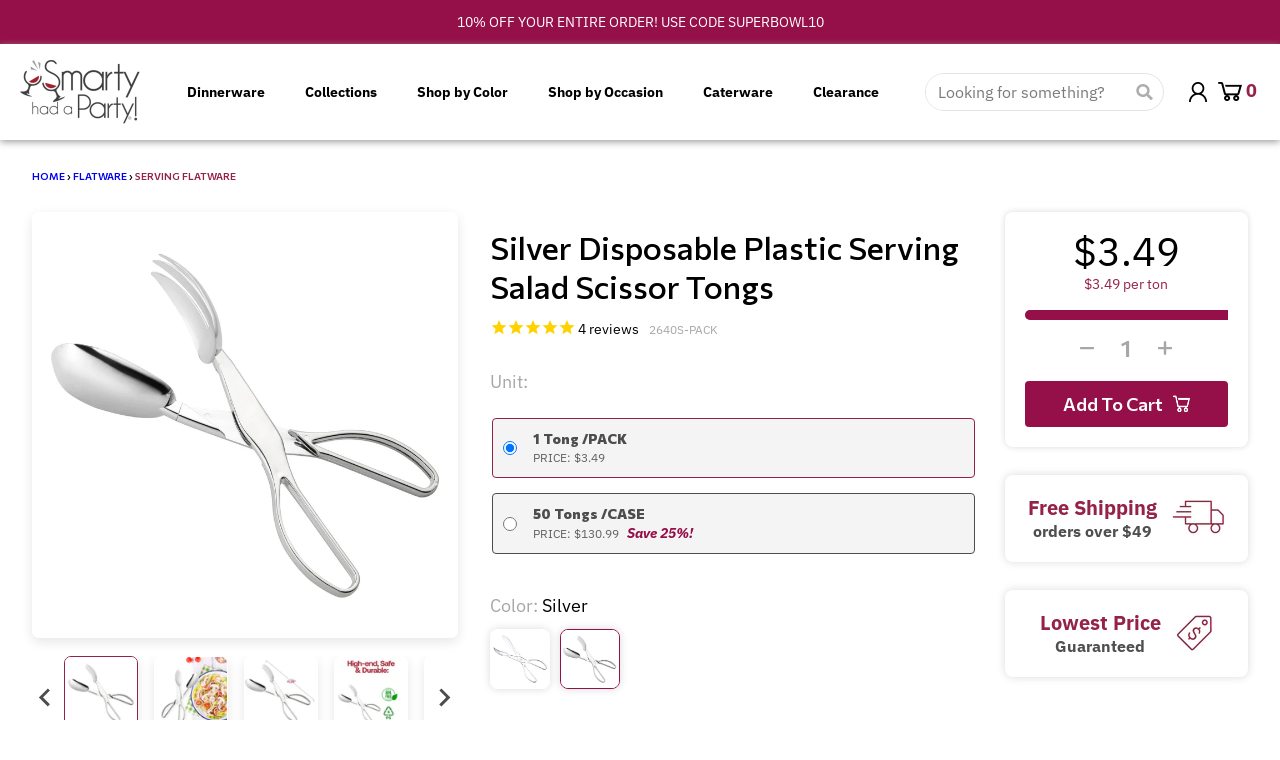

--- FILE ---
content_type: text/html; charset=utf-8
request_url: https://smartyhadaparty.com/products/silver-plastic-disposable-salad-scissor-tongs
body_size: 122008
content:

<!doctype html>
<html class="no-js" lang="en">
  <head><link href="//smartyhadaparty.com/cdn/shop/t/509/assets/custom-filter-vertical-template-collection-ap1825.css?v=41011129631703720381766173668" rel="stylesheet" type="text/css" />

    <!-- CDN use into the file sections/bundle-gallery.liquid -->
    <!-- Splide CSS -->
<link rel="stylesheet" href="https://cdn.jsdelivr.net/npm/@splidejs/splide@4.1.4/dist/css/splide.min.css" />

<!-- Splide JS -->
<script src="https://cdn.jsdelivr.net/npm/@splidejs/splide@4.1.4/dist/js/splide.min.js"></script>

    


    <!-- Font Awesome CDN -->
    <link rel="stylesheet" href="https://cdnjs.cloudflare.com/ajax/libs/font-awesome/6.5.0/css/all.min.css" crossorigin="anonymous" referrerpolicy="no-referrer" />
    
    <link rel="preconnect dns-prefetch" href="https://api.config-security.com/" crossorigin>
    <link rel="preconnect dns-prefetch" href="https://conf.config-security.com/" crossorigin>


    <script async>
      (function(w,d,t,r,u){var f,n,i;w[u]=w[u]||[],f=function(){var o={ti:"331000204", tm:"shpfy_ui"};o.q=w[u],w[u]=new UET(o),w[u].push("pageLoad")},n=d.createElement(t),n.src=r,n.async=1,n.onload=n.onreadystatechange=function(){var s=this.readyState;s&&s!=="loaded"&&s!=="complete"||(f(),n.onload=n.onreadystatechange=null)},i=d.getElementsByTagName(t)[0],i.parentNode.insertBefore(n,i)})(window,document,"script","https://bat.bing.com/bat.js","uetq");
    </script>

    <link rel="preconnect dns-prefecth" href="https://stats.g.doubleclick.net">
    <link rel="preconnect dns-prefecth" href="https://ct.pinterest.com">
    <link rel="preconnect dns-prefecth" href="https://connect.facebook.net">
    <link rel="preconnect dns-prefecth" href="https://www.google-analytics.com">
    <link rel="preconnect dns-prefecth" href="https://s.pinimg.com">
    <link rel="preconnect dns-prefecth" href="https://www.facebook.com">
    <link rel="preconnect dns-prefecth" href="https://monorail-edge.shopifysvc.com">

    <!-- Google Tag Manager -->
    <script>
      (function(w,d,s,l,i){w[l]=w[l]||[];w[l].push({'gtm.start':
      new Date().getTime(),event:'gtm.js'});var f=d.getElementsByTagName(s)[0],
      j=d.createElement(s),dl=l!='dataLayer'?'&l='+l:'';j.async=true;j.src=
      'https://www.googletagmanager.com/gtm.js?id='+i+dl;f.parentNode.insertBefore(j,f);
      })(window,document,'script','dataLayer','AW-667573599');
    </script>
    <!-- End Google Tag Manager -->

    

    <!-- Load Jquery -->
    <script
      src="https://cdnjs.cloudflare.com/ajax/libs/jquery/3.0.0/jquery.min.js"
      integrity="sha512-lzilC+JFd6YV8+vQRNRtU7DOqv5Sa9Ek53lXt/k91HZTJpytHS1L6l1mMKR9K6VVoDt4LiEXaa6XBrYk1YhGTQ=="
      crossorigin="anonymous"
      referrerpolicy="no-referrer"
    ></script>
    <!-- End Load Jquery -->

    <!-- Global site tag (gtag.js) - Google Analytics -->
    <script async data-src="https://www.googletagmanager.com/gtag/js?id=AW-667573599"></script>
    <script>
      function gtag(){dataLayer.push(arguments)}window.dataLayer=window.dataLayer||[],gtag("js",new Date),gtag("config","AW-667573599",{send_page_view:!1});
    </script>

    <meta charset="utf-8">
    <meta http-equiv="X-UA-Compatible" content="IE=edge">
    <meta name="viewport" content="width=device-width,initial-scale=1">
    <meta name="theme-color" content="#950f49">

    <link rel="preconnect" href="https://cdn.shopify.com" crossorigin><link href="//smartyhadaparty.com/cdn/shop/t/509/assets/package-splide.min.js?v=6295803440512633101766173678" as="script" rel="preload"><link href="//smartyhadaparty.com/cdn/shop/t/509/assets/main-product.min.js?v=172595576057376412661766173677" as="script" rel="preload"><link rel="icon" type="image/png" href="//smartyhadaparty.com/cdn/shop/files/favicons.png?crop=center&height=32&v=1613735448&width=32"><link rel="preconnect" href="https://fonts.shopifycdn.com" crossorigin><title>
      Plastic Tongs - Silver Serving Scissor Tongs | Smarty Had A Party
</title>

    
      <meta name="description" content="Choose our Silver Disposable Plastic Serving Salad Scissor Tongs. Effortlessly toss and serve your greens for a hassle-free dining experience. Shop now!">
    


<meta property="og:site_name" content="Smarty Had A Party!">
<meta property="og:url" content="https://smartyhadaparty.com/products/silver-plastic-disposable-salad-scissor-tongs">
<meta property="og:title" content="Plastic Tongs - Silver Serving Scissor Tongs | Smarty Had A Party">
<meta property="og:type" content="product">
<meta property="og:description" content="Choose our Silver Disposable Plastic Serving Salad Scissor Tongs. Effortlessly toss and serve your greens for a hassle-free dining experience. Shop now!"><meta property="og:image" content="http://smartyhadaparty.com/cdn/shop/files/11.25-inch_silver_disposable_plastic_serving_salad_scissor_tongs_perfect_for_serving_salads_appetizers_and_sides_at_any_event.jpg?v=1746611210">
  <meta property="og:image:secure_url" content="https://smartyhadaparty.com/cdn/shop/files/11.25-inch_silver_disposable_plastic_serving_salad_scissor_tongs_perfect_for_serving_salads_appetizers_and_sides_at_any_event.jpg?v=1746611210">
  <meta property="og:image:width" content="2000">
  <meta property="og:image:height" content="2000"><meta property="og:price:amount" content="3.49">
  <meta property="og:price:currency" content="USD"><meta name="twitter:site" content="@smartyhadaparty"><meta name="twitter:card" content="summary_large_image">
<meta name="twitter:title" content="Plastic Tongs - Silver Serving Scissor Tongs | Smarty Had A Party">
<meta name="twitter:description" content="Choose our Silver Disposable Plastic Serving Salad Scissor Tongs. Effortlessly toss and serve your greens for a hassle-free dining experience. Shop now!">
<script>
  window.theme = {
    shopUrl: 'https://smartyhadaparty.com',
    routes: {
      root_url: '/',
      account_url: '/account',
      account_login_url: '/account/login',
      account_logout_url: '/account/logout',
      account_recover_url: '/account/recover',
      account_register_url: '/account/register',
      account_addresses_url: '/account/addresses',
      collections_url: '/collections',
      all_products_collection_url: '/collections/all',
      search_url: '/search',
      cart_url: '/cart',
      cart_update_url: '/cart/update',
      cart_add_url: '/cart/add',
      cart_change_url: '/cart/change',
      cart_clear_url: '/cart/clear',
      product_recommendations_url: '/recommendations/products',
    },
    info: { name: 'District' },
    strings: {
      addToCart: `Add to cart`,
      preOrder: `Pre-Order`,
      soldOut: `Sold out`,
      unavailable: `Unavailable`,
      addressError: `Error looking up that address`,
      addressNoResults: `No results for that address`,
      addressQueryLimit: `You have exceeded the Google API usage limit. Consider upgrading to a <a href="https://developers.google.com/maps/premium/usage-limits">Premium Plan</a>.`,
      authError: `There was a problem authenticating your Google Maps account.`,
      unitPrice: `Unit price`,
      unitPriceSeparator: `per`,
    },
    cartStrings: {
      error: `There was an error while updating your cart. Please try again.`,
      quantityError: `You can only add [quantity] of this item to your cart.`,
    },
    pageType: `product`,
    customer: false,
    moneyFormat: "${{amount}}",
    ajaxCartEnable: true,
    cartData: {"note":null,"attributes":{},"original_total_price":0,"total_price":0,"total_discount":0,"total_weight":0.0,"item_count":0,"items":[],"requires_shipping":false,"currency":"USD","items_subtotal_price":0,"cart_level_discount_applications":[],"checkout_charge_amount":0},
    mobileBreakpoint: 768,
    packages: [],
  };
  theme.loadPackages = (packages) => {
    packages.forEach((package) => {
      if (!theme.packages.includes(package)) {
        const placeholderScript = document.querySelector(`script[data-package="${package}"]`);
        if (!placeholderScript) return;

        const src = placeholderScript.dataset.src;
        const script = document.createElement('script');
        script.src = src;
        script.async = false;
        script.defer = true;
        document.body.append(script);
        theme.packages.push(package);
      }
    });
  };
  document.documentElement.className = document.documentElement.className.replace('no-js', 'js');
</script><script src="//smartyhadaparty.com/cdn/shop/t/509/assets/global.min.js?v=46433757402336011471766173671" defer="defer"></script><script src="//smartyhadaparty.com/cdn/shop/t/509/assets/package-splide.min.js?v=6295803440512633101766173678" defer="defer"></script>
        <script src="//smartyhadaparty.com/cdn/shop/t/509/assets/main-product.min.js?v=172595576057376412661766173677" defer="defer"></script><script>
      window.boostWidgetIntegrationConfig = window.boostWidgetIntegrationConfig || {};
      window.boostWidgetIntegrationConfig.updateCartIconActionForThemes = {
        district: {
          selector: '#cart-button-mobile-popup',
          action: function (cartItemCount) {
            var el = document.querySelector('#cart-button-mobile-popup .cart-button__count');
            if (el) el.textContent = String(cartItemCount);
          }
        }
      };
    </script>

    <!-- Lazy Loading -->
    <script src="//smartyhadaparty.com/cdn/shop/t/509/assets/lazysizes.min.js?v=56805471290311245611766173672" type="text/javascript"></script>

         <script>window.performance && window.performance.mark && window.performance.mark('shopify.content_for_header.start');</script><meta name="google-site-verification" content="lTtp8sorleq9XfRwM2CEgX9naxvAeBWbmgK3Z8nRu3I">
<meta id="shopify-digital-wallet" name="shopify-digital-wallet" content="/1354530915/digital_wallets/dialog">
<meta name="shopify-checkout-api-token" content="b31f0139cf2f617573964b13eb7c3ce8">
<meta id="in-context-paypal-metadata" data-shop-id="1354530915" data-venmo-supported="false" data-environment="production" data-locale="en_US" data-paypal-v4="true" data-currency="USD">
<link rel="alternate" type="application/json+oembed" href="https://smartyhadaparty.com/products/silver-plastic-disposable-salad-scissor-tongs.oembed">
<script async="async" data-src="/checkouts/internal/preloads.js?locale=en-US"></script>
<link rel="preconnect" href="https://shop.app" crossorigin="anonymous">
<script async="async" data-src="https://shop.app/checkouts/internal/preloads.js?locale=en-US&shop_id=1354530915" crossorigin="anonymous"></script>
<script id="apple-pay-shop-capabilities" type="application/json">{"shopId":1354530915,"countryCode":"US","currencyCode":"USD","merchantCapabilities":["supports3DS"],"merchantId":"gid:\/\/shopify\/Shop\/1354530915","merchantName":"Smarty Had A Party!","requiredBillingContactFields":["postalAddress","email","phone"],"requiredShippingContactFields":["postalAddress","email","phone"],"shippingType":"shipping","supportedNetworks":["visa","masterCard","amex","discover","elo","jcb"],"total":{"type":"pending","label":"Smarty Had A Party!","amount":"1.00"},"shopifyPaymentsEnabled":true,"supportsSubscriptions":true}</script>
<script id="shopify-features" type="application/json">{"accessToken":"b31f0139cf2f617573964b13eb7c3ce8","betas":["rich-media-storefront-analytics"],"domain":"smartyhadaparty.com","predictiveSearch":true,"shopId":1354530915,"locale":"en"}</script>
<script>var Shopify = Shopify || {};
Shopify.shop = "hardyparty.myshopify.com";
Shopify.locale = "en";
Shopify.currency = {"active":"USD","rate":"1.0"};
Shopify.country = "US";
Shopify.theme = {"name":"[Boost 619100] Coupon page","id":138799775843,"schema_name":"District","schema_version":"4.0.3","theme_store_id":735,"role":"main"};
Shopify.theme.handle = "null";
Shopify.theme.style = {"id":null,"handle":null};
Shopify.cdnHost = "smartyhadaparty.com/cdn";
Shopify.routes = Shopify.routes || {};
Shopify.routes.root = "/";</script>
<script type="module">!function(o){(o.Shopify=o.Shopify||{}).modules=!0}(window);</script>
<script>!function(o){function n(){var o=[];function n(){o.push(Array.prototype.slice.apply(arguments))}return n.q=o,n}var t=o.Shopify=o.Shopify||{};t.loadFeatures=n(),t.autoloadFeatures=n()}(window);</script>
<script>
  window.ShopifyPay = window.ShopifyPay || {};
  window.ShopifyPay.apiHost = "shop.app\/pay";
  window.ShopifyPay.redirectState = null;
</script>
<script id="shop-js-analytics" type="application/json">{"pageType":"product"}</script>
<script defer="defer" async type="module" data-src="//smartyhadaparty.com/cdn/shopifycloud/shop-js/modules/v2/client.init-shop-cart-sync_BT-GjEfc.en.esm.js"></script>
<script defer="defer" async type="module" data-src="//smartyhadaparty.com/cdn/shopifycloud/shop-js/modules/v2/chunk.common_D58fp_Oc.esm.js"></script>
<script defer="defer" async type="module" data-src="//smartyhadaparty.com/cdn/shopifycloud/shop-js/modules/v2/chunk.modal_xMitdFEc.esm.js"></script>
<script type="module">
  await import("//smartyhadaparty.com/cdn/shopifycloud/shop-js/modules/v2/client.init-shop-cart-sync_BT-GjEfc.en.esm.js");
await import("//smartyhadaparty.com/cdn/shopifycloud/shop-js/modules/v2/chunk.common_D58fp_Oc.esm.js");
await import("//smartyhadaparty.com/cdn/shopifycloud/shop-js/modules/v2/chunk.modal_xMitdFEc.esm.js");

  window.Shopify.SignInWithShop?.initShopCartSync?.({"fedCMEnabled":true,"windoidEnabled":true});

</script>
<script>
  window.Shopify = window.Shopify || {};
  if (!window.Shopify.featureAssets) window.Shopify.featureAssets = {};
  window.Shopify.featureAssets['shop-js'] = {"shop-cart-sync":["modules/v2/client.shop-cart-sync_DZOKe7Ll.en.esm.js","modules/v2/chunk.common_D58fp_Oc.esm.js","modules/v2/chunk.modal_xMitdFEc.esm.js"],"init-fed-cm":["modules/v2/client.init-fed-cm_B6oLuCjv.en.esm.js","modules/v2/chunk.common_D58fp_Oc.esm.js","modules/v2/chunk.modal_xMitdFEc.esm.js"],"shop-cash-offers":["modules/v2/client.shop-cash-offers_D2sdYoxE.en.esm.js","modules/v2/chunk.common_D58fp_Oc.esm.js","modules/v2/chunk.modal_xMitdFEc.esm.js"],"shop-login-button":["modules/v2/client.shop-login-button_QeVjl5Y3.en.esm.js","modules/v2/chunk.common_D58fp_Oc.esm.js","modules/v2/chunk.modal_xMitdFEc.esm.js"],"pay-button":["modules/v2/client.pay-button_DXTOsIq6.en.esm.js","modules/v2/chunk.common_D58fp_Oc.esm.js","modules/v2/chunk.modal_xMitdFEc.esm.js"],"shop-button":["modules/v2/client.shop-button_DQZHx9pm.en.esm.js","modules/v2/chunk.common_D58fp_Oc.esm.js","modules/v2/chunk.modal_xMitdFEc.esm.js"],"avatar":["modules/v2/client.avatar_BTnouDA3.en.esm.js"],"init-windoid":["modules/v2/client.init-windoid_CR1B-cfM.en.esm.js","modules/v2/chunk.common_D58fp_Oc.esm.js","modules/v2/chunk.modal_xMitdFEc.esm.js"],"init-shop-for-new-customer-accounts":["modules/v2/client.init-shop-for-new-customer-accounts_C_vY_xzh.en.esm.js","modules/v2/client.shop-login-button_QeVjl5Y3.en.esm.js","modules/v2/chunk.common_D58fp_Oc.esm.js","modules/v2/chunk.modal_xMitdFEc.esm.js"],"init-shop-email-lookup-coordinator":["modules/v2/client.init-shop-email-lookup-coordinator_BI7n9ZSv.en.esm.js","modules/v2/chunk.common_D58fp_Oc.esm.js","modules/v2/chunk.modal_xMitdFEc.esm.js"],"init-shop-cart-sync":["modules/v2/client.init-shop-cart-sync_BT-GjEfc.en.esm.js","modules/v2/chunk.common_D58fp_Oc.esm.js","modules/v2/chunk.modal_xMitdFEc.esm.js"],"shop-toast-manager":["modules/v2/client.shop-toast-manager_DiYdP3xc.en.esm.js","modules/v2/chunk.common_D58fp_Oc.esm.js","modules/v2/chunk.modal_xMitdFEc.esm.js"],"init-customer-accounts":["modules/v2/client.init-customer-accounts_D9ZNqS-Q.en.esm.js","modules/v2/client.shop-login-button_QeVjl5Y3.en.esm.js","modules/v2/chunk.common_D58fp_Oc.esm.js","modules/v2/chunk.modal_xMitdFEc.esm.js"],"init-customer-accounts-sign-up":["modules/v2/client.init-customer-accounts-sign-up_iGw4briv.en.esm.js","modules/v2/client.shop-login-button_QeVjl5Y3.en.esm.js","modules/v2/chunk.common_D58fp_Oc.esm.js","modules/v2/chunk.modal_xMitdFEc.esm.js"],"shop-follow-button":["modules/v2/client.shop-follow-button_CqMgW2wH.en.esm.js","modules/v2/chunk.common_D58fp_Oc.esm.js","modules/v2/chunk.modal_xMitdFEc.esm.js"],"checkout-modal":["modules/v2/client.checkout-modal_xHeaAweL.en.esm.js","modules/v2/chunk.common_D58fp_Oc.esm.js","modules/v2/chunk.modal_xMitdFEc.esm.js"],"shop-login":["modules/v2/client.shop-login_D91U-Q7h.en.esm.js","modules/v2/chunk.common_D58fp_Oc.esm.js","modules/v2/chunk.modal_xMitdFEc.esm.js"],"lead-capture":["modules/v2/client.lead-capture_BJmE1dJe.en.esm.js","modules/v2/chunk.common_D58fp_Oc.esm.js","modules/v2/chunk.modal_xMitdFEc.esm.js"],"payment-terms":["modules/v2/client.payment-terms_Ci9AEqFq.en.esm.js","modules/v2/chunk.common_D58fp_Oc.esm.js","modules/v2/chunk.modal_xMitdFEc.esm.js"]};
</script>
<script>(function() {
  var isLoaded = false;
  function asyncLoad() {
    if (isLoaded) return;
    isLoaded = true;
    var urls = ["https:\/\/config.gorgias.chat\/bundle-loader\/01HJNZ28QHVEWKJ2HWQ4XTPEYD?source=shopify1click\u0026shop=hardyparty.myshopify.com","https:\/\/tools.luckyorange.com\/core\/lo.js?site-id=5d955072\u0026shop=hardyparty.myshopify.com","https:\/\/cdn.9gtb.com\/loader.js?g_cvt_id=d6b5aef3-0738-49cb-8dd4-1535bd05c4d1\u0026shop=hardyparty.myshopify.com"];
    for (var i = 0; i < urls.length; i++) {
      var s = document.createElement('script');
      s.type = 'text/javascript';
      s.async = true;
      s.src = urls[i];
      var x = document.getElementsByTagName('script')[0];
      x.parentNode.insertBefore(s, x);
    }
  };
  document.addEventListener('StartAsyncLoading',function(event){asyncLoad();});if(window.attachEvent) {
    window.attachEvent('onload', function(){});
  } else {
    window.addEventListener('load', function(){}, false);
  }
})();</script>
<script id="__st">var __st={"a":1354530915,"offset":-18000,"reqid":"0e7b68dc-243f-4e1f-b83a-ee80dea92cf1-1769045565","pageurl":"smartyhadaparty.com\/products\/silver-plastic-disposable-salad-scissor-tongs","u":"ee94adc7f4f2","p":"product","rtyp":"product","rid":4655107965027};</script>
<script>window.ShopifyPaypalV4VisibilityTracking = true;</script>
<script id="captcha-bootstrap">!function(){'use strict';const t='contact',e='account',n='new_comment',o=[[t,t],['blogs',n],['comments',n],[t,'customer']],c=[[e,'customer_login'],[e,'guest_login'],[e,'recover_customer_password'],[e,'create_customer']],r=t=>t.map((([t,e])=>`form[action*='/${t}']:not([data-nocaptcha='true']) input[name='form_type'][value='${e}']`)).join(','),a=t=>()=>t?[...document.querySelectorAll(t)].map((t=>t.form)):[];function s(){const t=[...o],e=r(t);return a(e)}const i='password',u='form_key',d=['recaptcha-v3-token','g-recaptcha-response','h-captcha-response',i],f=()=>{try{return window.sessionStorage}catch{return}},m='__shopify_v',_=t=>t.elements[u];function p(t,e,n=!1){try{const o=window.sessionStorage,c=JSON.parse(o.getItem(e)),{data:r}=function(t){const{data:e,action:n}=t;return t[m]||n?{data:e,action:n}:{data:t,action:n}}(c);for(const[e,n]of Object.entries(r))t.elements[e]&&(t.elements[e].value=n);n&&o.removeItem(e)}catch(o){console.error('form repopulation failed',{error:o})}}const l='form_type',E='cptcha';function T(t){t.dataset[E]=!0}const w=window,h=w.document,L='Shopify',v='ce_forms',y='captcha';let A=!1;((t,e)=>{const n=(g='f06e6c50-85a8-45c8-87d0-21a2b65856fe',I='https://cdn.shopify.com/shopifycloud/storefront-forms-hcaptcha/ce_storefront_forms_captcha_hcaptcha.v1.5.2.iife.js',D={infoText:'Protected by hCaptcha',privacyText:'Privacy',termsText:'Terms'},(t,e,n)=>{const o=w[L][v],c=o.bindForm;if(c)return c(t,g,e,D).then(n);var r;o.q.push([[t,g,e,D],n]),r=I,A||(h.body.append(Object.assign(h.createElement('script'),{id:'captcha-provider',async:!0,src:r})),A=!0)});var g,I,D;w[L]=w[L]||{},w[L][v]=w[L][v]||{},w[L][v].q=[],w[L][y]=w[L][y]||{},w[L][y].protect=function(t,e){n(t,void 0,e),T(t)},Object.freeze(w[L][y]),function(t,e,n,w,h,L){const[v,y,A,g]=function(t,e,n){const i=e?o:[],u=t?c:[],d=[...i,...u],f=r(d),m=r(i),_=r(d.filter((([t,e])=>n.includes(e))));return[a(f),a(m),a(_),s()]}(w,h,L),I=t=>{const e=t.target;return e instanceof HTMLFormElement?e:e&&e.form},D=t=>v().includes(t);t.addEventListener('submit',(t=>{const e=I(t);if(!e)return;const n=D(e)&&!e.dataset.hcaptchaBound&&!e.dataset.recaptchaBound,o=_(e),c=g().includes(e)&&(!o||!o.value);(n||c)&&t.preventDefault(),c&&!n&&(function(t){try{if(!f())return;!function(t){const e=f();if(!e)return;const n=_(t);if(!n)return;const o=n.value;o&&e.removeItem(o)}(t);const e=Array.from(Array(32),(()=>Math.random().toString(36)[2])).join('');!function(t,e){_(t)||t.append(Object.assign(document.createElement('input'),{type:'hidden',name:u})),t.elements[u].value=e}(t,e),function(t,e){const n=f();if(!n)return;const o=[...t.querySelectorAll(`input[type='${i}']`)].map((({name:t})=>t)),c=[...d,...o],r={};for(const[a,s]of new FormData(t).entries())c.includes(a)||(r[a]=s);n.setItem(e,JSON.stringify({[m]:1,action:t.action,data:r}))}(t,e)}catch(e){console.error('failed to persist form',e)}}(e),e.submit())}));const S=(t,e)=>{t&&!t.dataset[E]&&(n(t,e.some((e=>e===t))),T(t))};for(const o of['focusin','change'])t.addEventListener(o,(t=>{const e=I(t);D(e)&&S(e,y())}));const B=e.get('form_key'),M=e.get(l),P=B&&M;t.addEventListener('DOMContentLoaded',(()=>{const t=y();if(P)for(const e of t)e.elements[l].value===M&&p(e,B);[...new Set([...A(),...v().filter((t=>'true'===t.dataset.shopifyCaptcha))])].forEach((e=>S(e,t)))}))}(h,new URLSearchParams(w.location.search),n,t,e,['guest_login'])})(!0,!0)}();</script>
<script integrity="sha256-4kQ18oKyAcykRKYeNunJcIwy7WH5gtpwJnB7kiuLZ1E=" data-source-attribution="shopify.loadfeatures" defer="defer" data-src="//smartyhadaparty.com/cdn/shopifycloud/storefront/assets/storefront/load_feature-a0a9edcb.js" crossorigin="anonymous"></script>
<script crossorigin="anonymous" defer="defer" data-src="//smartyhadaparty.com/cdn/shopifycloud/storefront/assets/shopify_pay/storefront-65b4c6d7.js?v=20250812"></script>
<script data-source-attribution="shopify.dynamic_checkout.dynamic.init">var Shopify=Shopify||{};Shopify.PaymentButton=Shopify.PaymentButton||{isStorefrontPortableWallets:!0,init:function(){window.Shopify.PaymentButton.init=function(){};var t=document.createElement("script");t.data-src="https://smartyhadaparty.com/cdn/shopifycloud/portable-wallets/latest/portable-wallets.en.js",t.type="module",document.head.appendChild(t)}};
</script>
<script data-source-attribution="shopify.dynamic_checkout.buyer_consent">
  function portableWalletsHideBuyerConsent(e){var t=document.getElementById("shopify-buyer-consent"),n=document.getElementById("shopify-subscription-policy-button");t&&n&&(t.classList.add("hidden"),t.setAttribute("aria-hidden","true"),n.removeEventListener("click",e))}function portableWalletsShowBuyerConsent(e){var t=document.getElementById("shopify-buyer-consent"),n=document.getElementById("shopify-subscription-policy-button");t&&n&&(t.classList.remove("hidden"),t.removeAttribute("aria-hidden"),n.addEventListener("click",e))}window.Shopify?.PaymentButton&&(window.Shopify.PaymentButton.hideBuyerConsent=portableWalletsHideBuyerConsent,window.Shopify.PaymentButton.showBuyerConsent=portableWalletsShowBuyerConsent);
</script>
<script data-source-attribution="shopify.dynamic_checkout.cart.bootstrap">document.addEventListener("DOMContentLoaded",(function(){function t(){return document.querySelector("shopify-accelerated-checkout-cart, shopify-accelerated-checkout")}if(t())Shopify.PaymentButton.init();else{new MutationObserver((function(e,n){t()&&(Shopify.PaymentButton.init(),n.disconnect())})).observe(document.body,{childList:!0,subtree:!0})}}));
</script>
<link id="shopify-accelerated-checkout-styles" rel="stylesheet" media="screen" href="https://smartyhadaparty.com/cdn/shopifycloud/portable-wallets/latest/accelerated-checkout-backwards-compat.css" crossorigin="anonymous">
<style id="shopify-accelerated-checkout-cart">
        #shopify-buyer-consent {
  margin-top: 1em;
  display: inline-block;
  width: 100%;
}

#shopify-buyer-consent.hidden {
  display: none;
}

#shopify-subscription-policy-button {
  background: none;
  border: none;
  padding: 0;
  text-decoration: underline;
  font-size: inherit;
  cursor: pointer;
}

#shopify-subscription-policy-button::before {
  box-shadow: none;
}

      </style>

<script>window.performance && window.performance.mark && window.performance.mark('shopify.content_for_header.end');</script>        

    
<style data-shopify>
@font-face {
  font-family: "IBM Plex Sans";
  font-weight: 400;
  font-style: normal;
  font-display: swap;
  src: url("//smartyhadaparty.com/cdn/fonts/ibm_plex_sans/ibmplexsans_n4.4633946c9236bd5cc5d0394ad07b807eb7ca1b32.woff2") format("woff2"),
       url("//smartyhadaparty.com/cdn/fonts/ibm_plex_sans/ibmplexsans_n4.6c6923eb6151e62a09e8a1ff83eaa1ce2a563a30.woff") format("woff");
}
@font-face {
  font-family: "IBM Plex Sans";
  font-weight: 700;
  font-style: normal;
  font-display: swap;
  src: url("//smartyhadaparty.com/cdn/fonts/ibm_plex_sans/ibmplexsans_n7.a8d2465074d254d8c167d5599b02fc2f97912fc9.woff2") format("woff2"),
       url("//smartyhadaparty.com/cdn/fonts/ibm_plex_sans/ibmplexsans_n7.75e7a78a86c7afd1eb5becd99b7802136f0ed528.woff") format("woff");
}
@font-face {
  font-family: "IBM Plex Sans";
  font-weight: 400;
  font-style: italic;
  font-display: swap;
  src: url("//smartyhadaparty.com/cdn/fonts/ibm_plex_sans/ibmplexsans_i4.ef77720fc4c9ae616083d1ac737f976e4c15f75b.woff2") format("woff2"),
       url("//smartyhadaparty.com/cdn/fonts/ibm_plex_sans/ibmplexsans_i4.76cc8914ac99481bd93e34f8998da7b57a578a71.woff") format("woff");
}
@font-face {
  font-family: "IBM Plex Sans";
  font-weight: 700;
  font-style: italic;
  font-display: swap;
  src: url("//smartyhadaparty.com/cdn/fonts/ibm_plex_sans/ibmplexsans_i7.25100a51254494cece6de9741984bfb7fb22bafb.woff2") format("woff2"),
       url("//smartyhadaparty.com/cdn/fonts/ibm_plex_sans/ibmplexsans_i7.7da61352825d18bb0287d7bc79067d47efc4fdda.woff") format("woff");
}
@font-face {
  font-family: "Archivo Narrow";
  font-weight: 400;
  font-style: normal;
  font-display: swap;
  src: url("//smartyhadaparty.com/cdn/fonts/archivo_narrow/archivonarrow_n4.5c3bab850a22055c235cf940f895d873a8689d70.woff2") format("woff2"),
       url("//smartyhadaparty.com/cdn/fonts/archivo_narrow/archivonarrow_n4.ea12dd22d3319d164475c1d047ae8f973041a9ff.woff") format("woff");
}
@font-face {
  font-family: "Archivo Narrow";
  font-weight: 700;
  font-style: normal;
  font-display: swap;
  src: url("//smartyhadaparty.com/cdn/fonts/archivo_narrow/archivonarrow_n7.c049bee49aa92b4cfee86dd4e79c9194b8519e2b.woff2") format("woff2"),
       url("//smartyhadaparty.com/cdn/fonts/archivo_narrow/archivonarrow_n7.89eabe3e1f3044c02b965aa5ad3e57c9e898709d.woff") format("woff");
}
@font-face {
  font-family: "IBM Plex Sans";
  font-weight: 400;
  font-style: normal;
  font-display: swap;
  src: url("//smartyhadaparty.com/cdn/fonts/ibm_plex_sans/ibmplexsans_n4.4633946c9236bd5cc5d0394ad07b807eb7ca1b32.woff2") format("woff2"),
       url("//smartyhadaparty.com/cdn/fonts/ibm_plex_sans/ibmplexsans_n4.6c6923eb6151e62a09e8a1ff83eaa1ce2a563a30.woff") format("woff");
}
@font-face {
  font-family: "IBM Plex Sans";
  font-weight: 700;
  font-style: normal;
  font-display: swap;
  src: url("//smartyhadaparty.com/cdn/fonts/ibm_plex_sans/ibmplexsans_n7.a8d2465074d254d8c167d5599b02fc2f97912fc9.woff2") format("woff2"),
       url("//smartyhadaparty.com/cdn/fonts/ibm_plex_sans/ibmplexsans_n7.75e7a78a86c7afd1eb5becd99b7802136f0ed528.woff") format("woff");
}
:root {
    --base-font-size: 16px;
    --body-font-family: "IBM Plex Sans", sans-serif;
    --heading-font-family: "Archivo Narrow", sans-serif;
    --navigation-font-family: "IBM Plex Sans", sans-serif;
    --body-style: normal;
    --body-weight: 400;
    --body-weight-bolder: 700;
    --heading-style: normal;
    --heading-weight: 400;
    --heading-weight-bolder: 700;
    --heading-capitalize: none;
    --navigation-style: normal;
    --navigation-weight: 400;
    --navigation-weight-bolder: 700;--primary-text-color: #4f4f4f;
    --primary-title-color: #000000;
    --primary-accent-color: #950f49;
    --primary-accent-color-80: rgba(149, 15, 73, 0.8);
    --primary-accent-text-color: #ffffff;
    --primary-background-color: #ffffff;
    --primary-background-color-75: rgba(255, 255, 255, 0.8);
    --primary-secondary-background-color: #f8f8f8;
    --primary-secondary-background-color-50: #fcfcfc;
    --primary-section-border-color: #ededed;
    --primary-text-color-05: #f6f6f6;
    --primary-text-color-10: #ededed;
    --primary-text-color-20: #dcdcdc;
    --primary-text-color-30: #cacaca;
    --primary-text-color-40: #b9b9b9;
    --primary-text-color-50: #a7a7a7;
    --primary-text-color-60: #959595;
    --primary-text-color-70: #848484;
    --primary-text-color-80: #727272;
    --primary-text-color-90: #616161;
    --section-text-color: #4f4f4f;
    --section-text-color-75: rgba(79, 79, 79, 0.75);
    --section-text-color-50: rgba(79, 79, 79, 0.5);
    --section-title-color: #000000;
    --section-accent-color: #950f49;
    --section-accent-text-color: #ffffff;
    --section-accent-hover-color: #7e0d3e;
    --section-overlay-color: transparent;
    --section-overlay-hover-color: transparent;
    --section-background-color: #ffffff;
    --section-primary-border-color: #4f4f4f;
    --modal-background-color: #000000;--max-width-screen: 1280px;
    --max-width-header: 1280px;
    --spacing-section: 4rem;
    --spacing-rail: 1.25rem;
    --text-align-section: center;--swiper-theme-color: #950f49;
    --duration-default: 200ms;
    --tw-ring-inset: ;
    --tw-blur: ;
    --tw-brightness: ;
    --tw-contrast: ;
    --tw-grayscale: ;
    --tw-hue-rotate: ;
    --tw-invert: ;
    --tw-saturate: ;
    --tw-sepia: ;
    --tw-drop-shadow: ;
    --tw-filter: var(--tw-blur) var(--tw-brightness) var(--tw-contrast) var(--tw-grayscale) var(--tw-hue-rotate) var(--tw-invert) var(--tw-saturate) var(--tw-sepia) var(--tw-drop-shadow);
  }
</style><link href="//smartyhadaparty.com/cdn/shop/t/509/assets/base.css?v=158885525082513922661766173652" rel="stylesheet" type="text/css" media="all" />
<link rel="preload" as="font" href="//smartyhadaparty.com/cdn/fonts/ibm_plex_sans/ibmplexsans_n4.4633946c9236bd5cc5d0394ad07b807eb7ca1b32.woff2" type="font/woff2" crossorigin><link
        rel="preload"
        as="font"
        href="//smartyhadaparty.com/cdn/fonts/archivo_narrow/archivonarrow_n4.5c3bab850a22055c235cf940f895d873a8689d70.woff2"
        type="font/woff2"
        crossorigin
      ><link
        rel="preload"
        as="font"
        href="//smartyhadaparty.com/cdn/fonts/ibm_plex_sans/ibmplexsans_n4.4633946c9236bd5cc5d0394ad07b807eb7ca1b32.woff2"
        type="font/woff2"
        crossorigin
      ><!-- begin-boost-pfs-filter-css -->
    
    <!-- end-boost-pfs-filter-css -->

    <!--
      <script src="https://schemaplus-cdn.s3.amazonaws.com/loader-d0536b897a5d589c63ed9b1cfbceb9c0-hardyparty.min.js" async></script>
    -->

    
      <link href="//smartyhadaparty.com/cdn/shop/t/509/assets/bm-new-pdp.min.css?v=126242198317123376391766173655" rel="stylesheet" type="text/css" media="all" />
    
    

    <!-- google top quality shop -->
    
      <!-- BEGIN Merchantverse Code -->
      <script async
        id="merchantverseScript"
        src="https://www.gstatic.com/merchantverse/merchantverse.js"
        defer
      ></script>
      <script type="text/javascript">
        merchantverseScript.addEventListener('load', function () {
        merchantverse.start({
        position: 'LEFT_BOTTOM'
        });
        });
      </script>
      <!-- END Merchantverse Code -->
    
    <!-- google top quality shop -->

    <script>
    
    
    
    
    var gsf_conversion_data = {page_type : 'product', event : 'view_item', data : {product_data : [{variant_id : 32799237406819, product_id : 4655107965027, name : "Silver Disposable Plastic Serving Salad Scissor Tongs", price : "3.49", currency : "USD", sku : "2640S-PACK", brand : "Kaya Collection", variant : "1 Tong", category : "servingware", quantity : "1498" }], total_price : "3.49", shop_currency : "USD"}};
    
</script>
    
      <link href="//smartyhadaparty.com/cdn/shop/t/509/assets/bm-boost-widget.css?v=112353769762441431411766173653" rel="stylesheet" type="text/css" media="all" />
    
<style>
  @font-face {
    font-family: '"IBM Plex Sans"';
    font-display: swap;
  }
  @font-face {
    font-family: '"Archivo Narrow"';
    font-display: swap;
  }
  @font-face {
    font-family: '"IBM Plex Sans"';
    font-display: swap;
  }

  button.swym-wishlist-collections-v2 {
    display: none;
  }
</style>


  <!-- BEGIN app block: shopify://apps/klaviyo-email-marketing-sms/blocks/klaviyo-onsite-embed/2632fe16-c075-4321-a88b-50b567f42507 -->












  <script async src="https://static.klaviyo.com/onsite/js/RZFfvq/klaviyo.js?company_id=RZFfvq"></script>
  <script>!function(){if(!window.klaviyo){window._klOnsite=window._klOnsite||[];try{window.klaviyo=new Proxy({},{get:function(n,i){return"push"===i?function(){var n;(n=window._klOnsite).push.apply(n,arguments)}:function(){for(var n=arguments.length,o=new Array(n),w=0;w<n;w++)o[w]=arguments[w];var t="function"==typeof o[o.length-1]?o.pop():void 0,e=new Promise((function(n){window._klOnsite.push([i].concat(o,[function(i){t&&t(i),n(i)}]))}));return e}}})}catch(n){window.klaviyo=window.klaviyo||[],window.klaviyo.push=function(){var n;(n=window._klOnsite).push.apply(n,arguments)}}}}();</script>

  
    <script id="viewed_product">
      if (item == null) {
        var _learnq = _learnq || [];

        var MetafieldReviews = null
        var MetafieldYotpoRating = null
        var MetafieldYotpoCount = null
        var MetafieldLooxRating = null
        var MetafieldLooxCount = null
        var okendoProduct = null
        var okendoProductReviewCount = null
        var okendoProductReviewAverageValue = null
        try {
          // The following fields are used for Customer Hub recently viewed in order to add reviews.
          // This information is not part of __kla_viewed. Instead, it is part of __kla_viewed_reviewed_items
          MetafieldReviews = {"rating":{"scale_min":"1.0","scale_max":"5.0","value":"5.0"},"rating_count":4};
          MetafieldYotpoRating = null
          MetafieldYotpoCount = null
          MetafieldLooxRating = null
          MetafieldLooxCount = null

          okendoProduct = null
          // If the okendo metafield is not legacy, it will error, which then requires the new json formatted data
          if (okendoProduct && 'error' in okendoProduct) {
            okendoProduct = null
          }
          okendoProductReviewCount = okendoProduct ? okendoProduct.reviewCount : null
          okendoProductReviewAverageValue = okendoProduct ? okendoProduct.reviewAverageValue : null
        } catch (error) {
          console.error('Error in Klaviyo onsite reviews tracking:', error);
        }

        var item = {
          Name: "Silver Disposable Plastic Serving Salad Scissor Tongs",
          ProductID: 4655107965027,
          Categories: ["Best Sellers","Boost All","Fancy Plastic Catering Plates \u0026 Dinnerware","Flatware","Plastic Flatware","Plastic Serving Flatware","Plastic Servingware","Plastic Tongs","Plasticware","Serving Flatware","Servingware","Silver Dinnerware","Sukkot Disposable Tableware"],
          ImageURL: "https://smartyhadaparty.com/cdn/shop/files/11.25-inch_silver_disposable_plastic_serving_salad_scissor_tongs_perfect_for_serving_salads_appetizers_and_sides_at_any_event_grande.jpg?v=1746611210",
          URL: "https://smartyhadaparty.com/products/silver-plastic-disposable-salad-scissor-tongs",
          Brand: "Kaya Collection",
          Price: "$3.49",
          Value: "3.49",
          CompareAtPrice: "$0.00"
        };
        _learnq.push(['track', 'Viewed Product', item]);
        _learnq.push(['trackViewedItem', {
          Title: item.Name,
          ItemId: item.ProductID,
          Categories: item.Categories,
          ImageUrl: item.ImageURL,
          Url: item.URL,
          Metadata: {
            Brand: item.Brand,
            Price: item.Price,
            Value: item.Value,
            CompareAtPrice: item.CompareAtPrice
          },
          metafields:{
            reviews: MetafieldReviews,
            yotpo:{
              rating: MetafieldYotpoRating,
              count: MetafieldYotpoCount,
            },
            loox:{
              rating: MetafieldLooxRating,
              count: MetafieldLooxCount,
            },
            okendo: {
              rating: okendoProductReviewAverageValue,
              count: okendoProductReviewCount,
            }
          }
        }]);
      }
    </script>
  




  <script>
    window.klaviyoReviewsProductDesignMode = false
  </script>







<!-- END app block --><!-- BEGIN app block: shopify://apps/boost-ai-search-filter/blocks/instant-search-app-embedded/7fc998ae-a150-4367-bab8-505d8a4503f7 --><script type="text/javascript">(function a(){!window.boostWidgetIntegration&&(window.boostWidgetIntegration={});const b=window.boostWidgetIntegration;!b.taeSettings&&(b.taeSettings={});const c=b.taeSettings;c.instantSearch={enabled:!0}})()</script><!-- END app block --><!-- BEGIN app block: shopify://apps/triplewhale/blocks/triple_pixel_snippet/483d496b-3f1a-4609-aea7-8eee3b6b7a2a --><link rel='preconnect dns-prefetch' href='https://api.config-security.com/' crossorigin />
<link rel='preconnect dns-prefetch' href='https://conf.config-security.com/' crossorigin />
<script>
/* >> TriplePixel :: start*/
window.TriplePixelData={TripleName:"hardyparty.myshopify.com",ver:"2.16",plat:"SHOPIFY",isHeadless:false,src:'SHOPIFY_EXT',product:{id:"4655107965027",name:`Silver Disposable Plastic Serving Salad Scissor Tongs`,price:"3.49",variant:"32799237406819"},search:"",collection:"",cart:"",template:"product",curr:"USD" || "USD"},function(W,H,A,L,E,_,B,N){function O(U,T,P,H,R){void 0===R&&(R=!1),H=new XMLHttpRequest,P?(H.open("POST",U,!0),H.setRequestHeader("Content-Type","text/plain")):H.open("GET",U,!0),H.send(JSON.stringify(P||{})),H.onreadystatechange=function(){4===H.readyState&&200===H.status?(R=H.responseText,U.includes("/first")?eval(R):P||(N[B]=R)):(299<H.status||H.status<200)&&T&&!R&&(R=!0,O(U,T-1,P))}}if(N=window,!N[H+"sn"]){N[H+"sn"]=1,L=function(){return Date.now().toString(36)+"_"+Math.random().toString(36)};try{A.setItem(H,1+(0|A.getItem(H)||0)),(E=JSON.parse(A.getItem(H+"U")||"[]")).push({u:location.href,r:document.referrer,t:Date.now(),id:L()}),A.setItem(H+"U",JSON.stringify(E))}catch(e){}var i,m,p;A.getItem('"!nC`')||(_=A,A=N,A[H]||(E=A[H]=function(t,e,i){return void 0===i&&(i=[]),"State"==t?E.s:(W=L(),(E._q=E._q||[]).push([W,t,e].concat(i)),W)},E.s="Installed",E._q=[],E.ch=W,B="configSecurityConfModel",N[B]=1,O("https://conf.config-security.com/model",5),i=L(),m=A[atob("c2NyZWVu")],_.setItem("di_pmt_wt",i),p={id:i,action:"profile",avatar:_.getItem("auth-security_rand_salt_"),time:m[atob("d2lkdGg=")]+":"+m[atob("aGVpZ2h0")],host:A.TriplePixelData.TripleName,plat:A.TriplePixelData.plat,url:window.location.href.slice(0,500),ref:document.referrer,ver:A.TriplePixelData.ver},O("https://api.config-security.com/event",5,p),O("https://api.config-security.com/first?host=".concat(p.host,"&plat=").concat(p.plat),5)))}}("","TriplePixel",localStorage);
/* << TriplePixel :: end*/
</script>



<!-- END app block --><!-- BEGIN app block: shopify://apps/boost-ai-search-filter/blocks/boost-sd-ssr/7fc998ae-a150-4367-bab8-505d8a4503f7 --><script type="text/javascript">"use strict";(()=>{function mergeDeepMutate(target,...sources){if(!target)return target;if(sources.length===0)return target;const isObject=obj=>!!obj&&typeof obj==="object";const isPlainObject=obj=>{if(!isObject(obj))return false;const proto=Object.getPrototypeOf(obj);return proto===Object.prototype||proto===null};for(const source of sources){if(!source)continue;for(const key in source){const sourceValue=source[key];if(!(key in target)){target[key]=sourceValue;continue}const targetValue=target[key];if(Array.isArray(targetValue)&&Array.isArray(sourceValue)){target[key]=targetValue.concat(...sourceValue)}else if(isPlainObject(targetValue)&&isPlainObject(sourceValue)){target[key]=mergeDeepMutate(targetValue,sourceValue)}else{target[key]=sourceValue}}}return target}var Application=class{constructor(config,dataObjects){this.#modules=[];this.#cachedModulesByConstructor=new Map;this.#status="created";this.#cachedEventListeners={};this.#registryBlockListeners=[];this.#readyListeners=[];this.mode="production";this.logLevel=1;this.#blocks={};const boostWidgetIntegration=window.boostWidgetIntegration;this.#config=config||{logLevel:boostWidgetIntegration?.config?.logLevel,env:"production"};this.logLevel=this.#config.logLevel??(this.mode==="production"?2:this.logLevel);if(this.#config.logLevel==null){this.#config.logLevel=this.logLevel}this.#dataObjects=dataObjects||{};this.logger={debug:(...args)=>{if(this.logLevel<=0){console.debug("Boost > [DEBUG] ",...args)}},info:(...args)=>{if(this.logLevel<=1){console.info("Boost > [INFO] ",...args)}},warn:(...args)=>{if(this.logLevel<=2){console.warn("Boost > [WARN] ",...args)}},error:(...args)=>{if(this.logLevel<=3){console.error("Boost > [ERROR] ",...args)}}}}#config;#dataObjects;#modules;#cachedModulesByConstructor;#status;#cachedEventListeners;#registryBlockListeners;#readyListeners;#blocks;get blocks(){return this.#blocks}get config(){return this.#config}get dataObjects(){return this.#dataObjects}get status(){return this.#status}get modules(){return this.#modules}bootstrap(){if(this.#status==="bootstrapped"){this.logger.warn("Application already bootstrapped");return}if(this.#status==="started"){this.logger.warn("Application already started");return}this.#loadModuleEventListeners();this.dispatchLifecycleEvent({name:"onBeforeAppBootstrap",payload:null});if(this.#config?.customization?.app?.onBootstrap){this.#config.customization.app.onBootstrap(this)}this.#extendAppConfigFromModules();this.#extendAppConfigFromGlobalVariables();this.#initializeDataObjects();this.assignGlobalVariables();this.#status="bootstrapped";this.dispatchLifecycleEvent({name:"onAppBootstrap",payload:null})}async initModules(){await Promise.all(this.#modules.map(async module=>{if(!module.shouldInit()){this.logger.info("Module not initialized",module.constructor.name,"shouldInit returned false");return}module.onBeforeModuleInit?.();this.dispatchLifecycleEvent({name:"onBeforeModuleInit",payload:{module}});this.logger.info(`Initializing ${module.constructor.name} module`);try{await module.init();this.dispatchLifecycleEvent({name:"onModuleInit",payload:{module}})}catch(error){this.logger.error(`Error initializing module ${module.constructor.name}:`,error);this.dispatchLifecycleEvent({name:"onModuleError",payload:{module,error:error instanceof Error?error:new Error(String(error))}})}}))}getModule(constructor){const module=this.#cachedModulesByConstructor.get(constructor);if(module&&!module.shouldInit()){return void 0}return module}getModuleByName(name){const module=this.#modules.find(mod=>{const ModuleClass=mod.constructor;return ModuleClass.moduleName===name});if(module&&!module.shouldInit()){return void 0}return module}registerBlock(block){if(!block.id){this.logger.error("Block id is required");return}const blockId=block.id;if(this.#blocks[blockId]){this.logger.error(`Block with id ${blockId} already exists`);return}this.#blocks[blockId]=block;if(window.boostWidgetIntegration.blocks){window.boostWidgetIntegration.blocks[blockId]=block}this.dispatchLifecycleEvent({name:"onRegisterBlock",payload:{block}});this.#registryBlockListeners.forEach(listener=>{try{listener(block)}catch(error){this.logger.error("Error in registry block listener:",error)}})}addRegistryBlockListener(listener){this.#registryBlockListeners.push(listener);Object.values(this.#blocks).forEach(block=>{try{listener(block)}catch(error){this.logger.error("Error in registry block listener for existing block:",error)}})}removeRegistryBlockListener(listener){const index=this.#registryBlockListeners.indexOf(listener);if(index>-1){this.#registryBlockListeners.splice(index,1)}}onReady(handler){if(this.#status==="started"){try{handler()}catch(error){this.logger.error("Error in ready handler:",error)}}else{this.#readyListeners.push(handler)}}assignGlobalVariables(){if(!window.boostWidgetIntegration){window.boostWidgetIntegration={}}Object.assign(window.boostWidgetIntegration,{TAEApp:this,config:this.config,dataObjects:this.#dataObjects,blocks:this.blocks})}async start(){this.logger.info("Application starting");this.bootstrap();this.dispatchLifecycleEvent({name:"onBeforeAppStart",payload:null});await this.initModules();this.#status="started";this.dispatchLifecycleEvent({name:"onAppStart",payload:null});this.#readyListeners.forEach(listener=>{try{listener()}catch(error){this.logger.error("Error in ready listener:",error)}});if(this.#config?.customization?.app?.onStart){this.#config.customization.app.onStart(this)}}destroy(){if(this.#status!=="started"){this.logger.warn("Application not started yet");return}this.#modules.forEach(module=>{this.dispatchLifecycleEvent({name:"onModuleDestroy",payload:{module}});module.destroy()});this.#modules=[];this.#resetBlocks();this.#status="destroyed";this.dispatchLifecycleEvent({name:"onAppDestroy",payload:null})}setLogLevel(level){this.logLevel=level;this.updateConfig({logLevel:level})}loadModule(ModuleConstructor){if(!ModuleConstructor){return this}const app=this;const moduleInstance=new ModuleConstructor(app);if(app.#cachedModulesByConstructor.has(ModuleConstructor)){this.logger.warn(`Module ${ModuleConstructor.name} already loaded`);return app}this.#modules.push(moduleInstance);this.#cachedModulesByConstructor.set(ModuleConstructor,moduleInstance);this.logger.info(`Module ${ModuleConstructor.name} already loaded`);return app}updateConfig(newConfig){if(typeof newConfig==="function"){this.#config=newConfig(this.#config)}else{mergeDeepMutate(this.#config,newConfig)}return this.config}dispatchLifecycleEvent(event){switch(event.name){case"onBeforeAppBootstrap":this.triggerEvent("onBeforeAppBootstrap",event);break;case"onAppBootstrap":this.logger.info("Application bootstrapped");this.triggerEvent("onAppBootstrap",event);break;case"onBeforeModuleInit":this.triggerEvent("onBeforeModuleInit",event);break;case"onModuleInit":this.logger.info(`Module ${event.payload.module.constructor.name} initialized`);this.triggerEvent("onModuleInit",event);break;case"onModuleDestroy":this.logger.info(`Module ${event.payload.module.constructor.name} destroyed`);this.triggerEvent("onModuleDestroy",event);break;case"onBeforeAppStart":this.triggerEvent("onBeforeAppStart",event);break;case"onAppStart":this.logger.info("Application started");this.triggerEvent("onAppStart",event);break;case"onAppDestroy":this.logger.info("Application destroyed");this.triggerEvent("onAppDestroy",event);break;case"onAppError":this.logger.error("Application error",event.payload.error);this.triggerEvent("onAppError",event);break;case"onModuleError":this.logger.error("Module error",event.payload.module.constructor.name,event.payload.error);this.triggerEvent("onModuleError",event);break;case"onRegisterBlock":this.logger.info(`Block registered with id: ${event.payload.block.id}`);this.triggerEvent("onRegisterBlock",event);break;default:this.logger.warn("Unknown lifecycle event",event);break}}triggerEvent(eventName,event){const eventListeners=this.#cachedEventListeners[eventName];if(eventListeners){eventListeners.forEach(listener=>{try{if(eventName==="onRegisterBlock"&&event.payload&&"block"in event.payload){listener(event.payload.block)}else{listener(event)}}catch(error){this.logger.error(`Error in event listener for ${eventName}:`,error,"Event data:",event)}})}}#extendAppConfigFromModules(){this.#modules.forEach(module=>{const extendAppConfig=module.extendAppConfig;if(extendAppConfig){mergeDeepMutate(this.#config,extendAppConfig)}})}#extendAppConfigFromGlobalVariables(){const initializedGlobalConfig=window.boostWidgetIntegration?.config;if(initializedGlobalConfig){mergeDeepMutate(this.#config,initializedGlobalConfig)}}#initializeDataObjects(){this.#modules.forEach(module=>{const dataObject=module.dataObject;if(dataObject){mergeDeepMutate(this.#dataObjects,dataObject)}})}#resetBlocks(){this.logger.info("Resetting all blocks");this.#blocks={}}#loadModuleEventListeners(){this.#cachedEventListeners={};const eventNames=["onBeforeAppBootstrap","onAppBootstrap","onModuleInit","onModuleDestroy","onBeforeAppStart","onAppStart","onAppDestroy","onAppError","onModuleError","onRegisterBlock"];this.#modules.forEach(module=>{eventNames.forEach(eventName=>{const eventListener=(...args)=>{if(this.status==="bootstrapped"||this.status==="started"){if(!module.shouldInit())return}return module[eventName]?.(...args)};if(typeof eventListener==="function"){if(!this.#cachedEventListeners[eventName]){this.#cachedEventListeners[eventName]=[]}if(eventName==="onRegisterBlock"){this.#cachedEventListeners[eventName]?.push((block=>{eventListener.call(module,block)}))}else{this.#cachedEventListeners[eventName]?.push(eventListener.bind(module))}}})})}};var Module=class{#app;constructor(app){this.#app=app}shouldInit(){return true}destroy(){this.#app=void 0}init(){}get app(){if(!this.#app){throw new Error("Module not initialized")}return Object.freeze(this.#app)}get extendAppConfig(){return{}}get dataObject(){return{}}};var BoostTAEAppModule=class extends Module{#boostTAEApp=null;get TAEApp(){const boostTAE=getBoostTAE();if(!boostTAE){throw new Error("Boost TAE is not initialized")}this.#boostTAEApp=boostTAE;return this.#boostTAEApp}get TAEAppConfig(){return this.TAEApp.config}get TAEAppDataObjects(){return this.TAEApp.dataObjects}};var AdditionalElement=class extends BoostTAEAppModule{static{this.moduleName="AdditionalElement"}get extendAppConfig(){return {additionalElementSettings:Object.assign(
        {
          
            default_sort_order: {"search":"","all":""},
          
        }, {"customSortingList":"relevance|best-selling|price-ascending|price-descending|title-ascending|title-descending|created-descending|created-ascending"})};}};function getShortenToFullParamMap(){const shortenUrlParamList=getBoostTAE().config?.filterSettings?.shortenUrlParamList;const map={};if(!Array.isArray(shortenUrlParamList)){return map}shortenUrlParamList.forEach(item=>{if(typeof item!=="string")return;const idx=item.lastIndexOf(":");if(idx===-1)return;const full=item.slice(0,idx).trim();const short=item.slice(idx+1).trim();if(full.length>0&&short.length>0){map[short]=full}});return map}function generateUUID(){return "xxxxxxxx-xxxx-xxxx-xxxx-xxxxxxxxxxxx".replace(/[x]/g,function(){const r=Math.random()*16|0;return r.toString(16)});}function getQueryParamByKey(key){const urlParams=new URLSearchParams(window.location.search);return urlParams.get(key)}function convertValueRequestStockStatus(v){if(typeof v==="string"){if(v==="out-of-stock")return false;return true}if(Array.isArray(v)){return v.map(_v=>{if(_v==="out-of-stock"){return false}return true})}return false}function isMobileWidth(){return window.innerWidth<576}function isTabletPortraitMaxWidth(){return window.innerWidth<991}function detectDeviceByWidth(){let result="";if(isMobileWidth()){result+="mobile|"}else{result=result.replace("mobile|","")}if(isTabletPortraitMaxWidth()){result+="tablet_portrait_max"}else{result=result.replace("tablet_portrait_max","")}return result}function getSortBy(){const{generalSettings:{collection_id=0,page="collection",default_sort_by:defaultSortBy}={},additionalElementSettings:{default_sort_order:defaultSortOrder={},customSortingList}={}}=getBoostTAE().config;const defaultSortingList=["relevance","best-selling","manual","title-ascending","title-descending","price-ascending","price-descending","created-ascending","created-descending"];const sortQueryKey=getQueryParamByKey("sort");const sortingList=customSortingList?customSortingList.split("|"):defaultSortingList;if(sortQueryKey&&sortingList.includes(sortQueryKey))return sortQueryKey;const searchPage=page==="search";const collectionPage=page==="collection";if(searchPage)sortingList.splice(sortingList.indexOf("manual"),1);const{all,search}=defaultSortOrder;if(collectionPage){if(collection_id in defaultSortOrder){return defaultSortOrder[collection_id]}else if(all){return all}else if(defaultSortBy){return defaultSortBy}}else if(searchPage){return search||"relevance"}return""}var addParamsLocale=(params={})=>{params.return_all_currency_fields=false;return{...params,currency_rate:window.Shopify?.currency?.rate,currency:window.Shopify?.currency?.active,country:window.Shopify?.country}};var getLocalStorage=key=>{try{const value=localStorage.getItem(key);if(value)return JSON.parse(value);return null}catch{return null}};var setLocalStorage=(key,value)=>{try{localStorage.setItem(key,JSON.stringify(value))}catch(error){getBoostTAE().logger.error("Error setLocalStorage",error)}};var removeLocalStorage=key=>{try{localStorage.removeItem(key)}catch(error){getBoostTAE().logger.error("Error removeLocalStorage",error)}};function roundToNearest50(num){const remainder=num%50;if(remainder>25){return num+(50-remainder)}else{return num-remainder}}function lazyLoadImages(dom){if(!dom)return;const lazyImages=dom.querySelectorAll(".boost-sd__product-image-img[loading='lazy']");lazyImages.forEach(function(img){inViewPortHandler(img.parentElement,element=>{const imgElement=element.querySelector(".boost-sd__product-image-img[loading='lazy']");if(imgElement){imgElement.removeAttribute("loading")}})})}function inViewPortHandler(elements,callback){const observer=new IntersectionObserver(function intersectionObserverCallback(entries,observer2){entries.forEach(function(entry){if(entry.isIntersecting){callback(entry.target);observer2.unobserve(entry.target)}})});if(Array.isArray(elements)){elements.forEach(element=>observer.observe(element))}else{observer.observe(elements)}}var isBadUrl=url=>{try{if(!url){const searchString2=getWindowLocation().search;if(!searchString2||searchString2.length<=1){return false}return checkSearchStringForXSS(searchString2)}if(typeof url==="string"){const questionMarkIndex=url.indexOf("?");const searchString2=questionMarkIndex>=0?url.substring(questionMarkIndex):"";if(!searchString2||searchString2.length<=1){return false}return checkSearchStringForXSS(searchString2)}const searchString=url.search;if(!searchString||searchString.length<=1){return false}return checkSearchStringForXSS(searchString)}catch{return true}};var checkSearchStringForXSS=searchString=>{const urlParams=decodeURIComponent(searchString).split("&");for(let i=0;i<urlParams.length;i++){if(isBadSearchTerm(urlParams[i])){return true}}return false};var getWindowLocation=()=>{const href=window.location.href;const escapedHref=href.replace(/%3C/g,"&lt;").replace(/%3E/g,"&gt;");const rebuildHrefArr=[];for(let i=0;i<escapedHref.length;i++){rebuildHrefArr.push(escapedHref.charAt(i))}const rebuildHref=rebuildHrefArr.join("").split("&lt;").join("%3C").split("&gt;").join("%3E");let rebuildSearch="";const hrefWithoutHash=rebuildHref.replace(/#.*$/,"");if(hrefWithoutHash.split("?").length>1){rebuildSearch=hrefWithoutHash.split("?")[1];if(rebuildSearch.length>0){rebuildSearch="?"+rebuildSearch}}return{pathname:window.location.pathname,href:rebuildHref,search:rebuildSearch}};var isBadSearchTerm=term=>{if(typeof term=="string"){term=term.toLowerCase();const domEvents=["img src","script","alert","onabort","popstate","afterprint","beforeprint","beforeunload","blur","canplay","canplaythrough","change","click","contextmenu","copy","cut","dblclick","drag","dragend","dragenter","dragleave","dragover","dragstart","drop","durationchange","ended","error","focus","focusin","focusout","fullscreenchange","fullscreenerror","hashchange","input","invalid","keydown","keypress","keyup","load","loadeddata","loadedmetadata","loadstart","mousedown","mouseenter","mouseleave","mousemove","mouseover","mouseout","mouseout","mouseup","offline","online","pagehide","pageshow","paste","pause","play","playing","progress","ratechange","resize","reset","scroll","search","seeked","seeking","select","show","stalled","submit","suspend","timeupdate","toggle","touchcancel","touchend","touchmove","touchstart","unload","volumechange","waiting","wheel"];const potentialEventRegex=new RegExp(domEvents.join("=|on"));const countOpenTag=(term.match(/</g)||[]).length;const countCloseTag=(term.match(/>/g)||[]).length;const isAlert=(term.match(/alert\(/g)||[]).length;const isConsoleLog=(term.match(/console\.log\(/g)||[]).length;const isExecCommand=(term.match(/execCommand/g)||[]).length;const isCookie=(term.match(/document\.cookie/g)||[]).length;const isJavascript=(term.match(/j.*a.*v.*a.*s.*c.*r.*i.*p.*t/g)||[]).length;const isPotentialEvent=potentialEventRegex.test(term);if(countOpenTag>0&&countCloseTag>0||countOpenTag>1||countCloseTag>1||isAlert||isConsoleLog||isExecCommand||isCookie||isJavascript||isPotentialEvent){return true}}return false};var isCollectionPage=()=>{return getBoostTAE().config.generalSettings?.page==="collection"};var isSearchPage=()=>{return getBoostTAE().config.generalSettings?.page==="search"};var isCartPage=()=>{return getBoostTAE().config.generalSettings?.page==="cart"};var isProductPage=()=>{return getBoostTAE().config.generalSettings?.page==="product"};var isHomePage=()=>{return getBoostTAE().config.generalSettings?.page==="index"};var isVendorPage=()=>{return window.location.pathname.indexOf("/collections/vendors")>-1};var getCurrentPage=()=>{let currentPage="";switch(true){case isCollectionPage():currentPage="collection_page";break;case isSearchPage():currentPage="search_page";break;case isProductPage():currentPage="product_page";break;case isCartPage():currentPage="cart_page";break;case isHomePage():currentPage="home_page";break;default:break}return currentPage};var checkExistFilterOptionParam=()=>{const queryParams=new URLSearchParams(window.location.search);const shortenToFullMap=getShortenToFullParamMap();const hasShortenMap=Object.keys(shortenToFullMap).length>0;for(const[key]of queryParams.entries()){if(key.indexOf("pf_")>-1){return true}if(hasShortenMap&&shortenToFullMap[key]){return true}}return false};function getCustomerId(){return window?.__st?.cid||window?.meta?.page?.customerId||window?.ShopifyAnalytics?.meta?.page?.customerId||window?.ShopifyAnalytics?.lib?.user?.()?.traits()?.uniqToken}function isShopifyTypePage(){return window.location.pathname.indexOf("/collections/types")>-1}var Analytics=class _Analytics extends BoostTAEAppModule{static{this.moduleName="Analytics"}static{this.STORAGE_KEY_PRE_REQUEST_IDS="boostSdPreRequestIds"}static{this.STORAGE_KEY_PRE_ACTION="boostSdPreAction"}static{this.KEY_PLACEMENT_BY_TYPE={product_page:"product_page",search_page:"search_page",instant_search:"instant_search"}}saveRequestId(type,request_id,bundles=[]){const requestIds=getLocalStorage(_Analytics.STORAGE_KEY_PRE_REQUEST_IDS)||{};requestIds[type]=request_id;if(Array.isArray(bundles)){bundles?.forEach(bundle=>{let placement="";switch(type){case"search":placement=_Analytics.KEY_PLACEMENT_BY_TYPE.search_page;break;case"suggest":placement=_Analytics.KEY_PLACEMENT_BY_TYPE.search_page;break;case"product_page_bundle":placement=_Analytics.KEY_PLACEMENT_BY_TYPE.product_page;break;default:break}requestIds[`${bundle.widgetId||""}_${placement}`]=request_id})}setLocalStorage(_Analytics.STORAGE_KEY_PRE_REQUEST_IDS,requestIds)}savePreAction(type){setLocalStorage(_Analytics.STORAGE_KEY_PRE_ACTION,type)}};var AppSettings=class extends BoostTAEAppModule{static{this.moduleName="AppSettings"}get extendAppConfig(){return {cdn:"https://cdn.boostcommerce.io",bundleUrl:"https://services.mybcapps.com/bc-sf-filter/bundles",productUrl:"https://services.mybcapps.com/bc-sf-filter/products",subscriptionUrl:"https://services.mybcapps.com/bc-sf-filter/subscribe-b2s",taeSettings:window.boostWidgetIntegration?.taeSettings||{instantSearch:{enabled:false}},generalSettings:Object.assign(
  {preview_mode:false,preview_path:"",page:"product",custom_js_asset_url:"",custom_css_asset_url:"",collection_id: 0,collection_handle:"",collection_product_count: 0,...
            {
              
              
                product_id: 4655107965027,
              
            },collection_tags: null,current_tags: null,default_sort_by:"",swatch_extension:"png",no_image_url:"https://cdn.shopify.com/extensions/019bdf89-12ee-7344-9b48-d515dafd8c66/boost-fe-203/assets/boost-pfs-no-image.jpg",search_term:"",template:"product",currencies:["USD"],current_currency:"USD",published_locales:{...
                {"en":true}
              },current_locale:"en"},
  {"addCollectionToProductUrl":false,"enableTrackingOrderRevenue":true}
),translation:{},...
        {
          
          
          
            translation: {"refine":"Filter By","refineMobile":"Filter","refineMobileCollapse":"Hide Filter","clear":"Clear","clearAll":"Clear All","viewMore":"View More","viewLess":"View Less","apply":"Apply","close":"Close","showLimit":"Show","collectionAll":"All","under":"Under","above":"Above","ratingStars":"Star","showResult":"Show results","searchOptions":"Search Options","loadMore":"Load More","loadMoreTotal":"{{ from }} - {{ to }} of {{ total }} Products","search":{"generalTitle":"Search","resultHeader":"Search results for \"{{ terms }}\"","resultNumber":"Showing {{ count }} results for \"{{ terms }}\"","seeAllProducts":"See all products","resultEmpty":"We are sorry! We couldn't find results for \"{{ terms }}\".{{ breakline }}But don't give up – check the spelling or try less specific search terms.","resultEmptyWithSuggestion":"Sorry, nothing found for \"{{ terms }}\". Check out these items instead?","searchTotalResult":"Showing {{ count }} result","searchTotalResults":"Showing {{ count }} results","searchPanelProduct":"Products","searchPanelCollection":"Collections","searchPanelPage":"Blogs & Pages","searchTipsTitle":"Search tips","searchTipsContent":"Please double-check your spelling.{{ breakline }}Use more generic search terms.{{ breakline }}Enter fewer keywords.{{ breakline }}Try searching by product type, brand, model number or product feature.","noSearchResultSearchTermLabel":"Popular searches","noSearchResultProductsLabel":"Trending products","searchBoxOnclickRecentSearchLabel":"Recent searches","searchBoxOnclickSearchTermLabel":"Popular searches","searchBoxOnclickProductsLabel":"Trending products"},"suggestion":{"viewAll":"View all results","didYouMean":"Did you mean: {{ terms }}?","searchBoxPlaceholder":"Search","suggestQuery":"Showing results for {{ terms }}","instantSearchSuggestionsLabel":"Suggestions","instantSearchCollectionsLabel":"Collections","instantSearchProductsLabel":"Products","instantSearchPagesLabel":"Pages","searchBoxOnclickRecentSearchLabel":"Recent searches","searchBoxOnclickSearchTermLabel":"Popular searches","searchBoxOnclickProductsLabel":"Trending products","noSearchResultSearchTermLabel":"Popular searches","noSearchResultProductsLabel":"Trending products"},"error":{"noFilterResult":"Sorry, no products matched your selection","noSearchResult":"Sorry, no products matched the keyword","noProducts":"No products found in this collection","noSuggestionResult":"Sorry, nothing found for \"{{ terms }}\"","noSuggestionProducts":"Sorry, nothing found for \"{{ terms }}\""},"recommendation":{"checkoutpage-583155":"Related items","bundle-500514":"Frequently Bought Together","homepage-658803":"Bestsellers","homepage-347642":"Recently viewed","cartpage-117742":"Frequently bought together","cartpage-843427":"Frequently bought s","productpage-183775":"Recently viewed","homepage-146285":"Newest arrivals","homepage-306021":"Recently purchased","productpage-342316":"Related items","homepage-765821":"Recently viewed","productpage-285846":"Frequently bought together","productpage-354571":"Frequently bought together","cartpage-200632":"Our customer's favorites","productpage-745037":"Customers who bought this item also bought","productpage-680884":"Recently viewed","cartpage-161405":"Recently viewed","collectionpage-326888":"Trending products","cartpage-885341":"Frequently bought together","productpage-337388":"Related items","collectionpage-622568":"Most viewed","productpage-725600":"Frequently bought together","homepage-446580":"Newest arrivals","homepage-675836":"Trending products","cartpage-357282":" You May Also Like","productpage-070366":"Frequently bought together"},"productItem":{"qvBtnLabel":"Quick view","atcAvailableLabel":"Add to cart","soldoutLabel":"Sold out","productItemSale":"Sale","productItemSoldOut":"Sold out","viewProductBtnLabel":"View product","atcSelectOptionsLabel":"Select options","savingAmount":"Save {{saleAmount}}","swatchButtonText1":"+{{count}}","swatchButtonText2":"+{{count}}","swatchButtonText3":"+{{count}}","inventoryInStock":"In stock","inventoryLowStock":"Only {{count}} left!","inventorySoldOut":"Sold out","atcAddingToCartBtnLabel":"Adding...","atcAddedToCartBtnLabel":"Added to Cart","atcFailedToCartBtnLabel":"Failed!"},"quickView":{"qvQuantity":"Quantity","qvViewFullDetails":"View full details","buyItNowBtnLabel":"Buy it now","qvQuantityError":"Please input quantity"},"cart":{"atcMiniCartSubtotalLabel":"Subtotal","atcMiniCartEmptyCartLabel":"Your Cart Is Currently Empty","atcMiniCartCountItemLabel":"item","atcMiniCartCountItemLabelPlural":"items","atcMiniCartShopingCartLabel":"Your cart","atcMiniCartViewCartLabel":"View cart","atcMiniCartCheckoutLabel":"Checkout"},"recentlyViewed":{"recentProductHeading":"Recently Viewed Products"},"mostPopular":{"popularProductsHeading":"Popular Products"},"perpage":{"productCountPerPage":"Display: {{count}} per page"},"productCount":{"textDescriptionCollectionHeader":"{{count}} product","textDescriptionCollectionHeaderPlural":"{{count}} products","textDescriptionToolbar":"{{count}} product","textDescriptionToolbarPlural":"{{count}} products","textDescriptionPagination":"Showing {{from}} - {{to}} of {{total}} product","textDescriptionPaginationPlural":"Showing {{from}} - {{to}} of {{total}} products"},"pagination":{"loadPreviousText":"Load Previous Page","loadPreviousInfiniteText":"Load Previous Page","loadMoreText":"Load more","prevText":"Previous","nextText":"Next"},"sortingList":{"sorting":"Sort by","relevance":"Relevance","best-selling":"Best selling","price-ascending":"Price ascending","price-descending":"Price descending","title-ascending":"Title ascending","title-descending":"Title descending","created-descending":"Created descending","created-ascending":"Created ascending"},"collectionHeader":{"collectionAllProduct":"Products"},"breadcrumb":{"home":"Home","collections":"Collections","pagination":"Page {{ page }} of {{totalPages}}","toFrontPage":"Back to the front page"},"sliderProduct":{"prevButton":"Previous","nextButton":"Next"},"refineDesktop":"Filter","applyAll":"Apply All","back":"Back","ratingStar":"Star","ratingUp":"& Up","inCollectionSearch":"Search for products in this collection","loadPreviousPage":"Load Previous Page","viewAs":"View as","listView":"List view","gridView":"Grid view","gridViewColumns":"Grid view {{count}} Columns","filterOptions":{"filterOption|mJNQEI-eaq|pf_t_color":"Color","filterOption|mJNQEI-eaq|pf_t_shape":"Shape","filterOption|mJNQEI-eaq|pf_t_materials":"Materials","filterOption|mJNQEI-eaq|pf_t_size":"Size","filterOption|mJNQEI-eaq|pf_t_category":"Category","filterOption|mJNQEI-eaq|pf_t_party_themes":"Party Themes","filterOption|mJNQEI-eaq|pf_t_brand":"Brand","filterOption|mJNQEI-eaq|pf_st_stock_status":"Stock Status","filterOption|vTTTl-YtN|pf_v_vendor":"Vendor","filterOption|vTTTl-YtN|pf_pt_product_type":"Product Type","filterOption|vTTTl-YtN|pf_p_price":"Price"},"predictiveBundle":{}},
          
        }
      };}};var AssetFilesLoader=class extends BoostTAEAppModule{static{this.moduleName="AssetFilesLoader"}onAppStart(){this.loadAssetFiles();this.assetLoadingPromise("themeCSS").then(()=>{this.TAEApp.updateConfig({themeCssLoaded:true})});this.assetLoadingPromise("settingsCSS").then(()=>{this.TAEApp.updateConfig({settingsCSSLoaded:true})})}loadAssetFiles(){this.loadThemeCSS();this.loadSettingsCSS();this.loadMainScript();this.loadRTLCSS();this.loadCustomizedCSSAndScript()}loadCustomizedCSSAndScript(){const{assetFilesLoader,templateMetadata}=this.TAEAppConfig;const themeCSSLinkElement=assetFilesLoader.themeCSS.element;const settingCSSLinkElement=assetFilesLoader.settingsCSS.element;const loadResources=()=>{if(this.TAEAppConfig.assetFilesLoader.themeCSS.status!=="loaded"||this.TAEAppConfig.assetFilesLoader.settingsCSS.status!=="loaded")return;if(templateMetadata?.customizeCssUrl){this.loadCSSFile("customizedCSS")}if(templateMetadata?.customizeJsUrl){this.loadScript("customizedScript")}};themeCSSLinkElement?.addEventListener("load",loadResources);settingCSSLinkElement?.addEventListener("load",loadResources)}loadSettingsCSS(){const result=this.loadCSSFile("settingsCSS");return result}loadThemeCSS(){const result=this.loadCSSFile("themeCSS");return result}loadRTLCSS(){const rtlDetected=document.documentElement.getAttribute("dir")==="rtl";if(rtlDetected){const result=this.loadCSSFile("rtlCSS");return result}}loadMainScript(){const result=this.loadScript("mainScript");return result}loadResourceByName(name,options){if(this.TAEAppConfig.assetFilesLoader[name].element)return;const assetsState=this.TAEAppConfig.assetFilesLoader[name];const resourceType=options?.resourceType||assetsState.type;const inStagingEnv=this.TAEAppConfig.env==="staging";let url=options?.url||assetsState.url;if(!url){switch(name){case"themeCSS":url=this.TAEAppConfig.templateMetadata?.themeCssUrl||this.TAEAppConfig.fallback?.themeCssUrl;if(inStagingEnv){url+=`?v=${Date.now()}`}break;case"settingsCSS":url=this.TAEAppConfig.templateMetadata?.settingsCssUrl||this.TAEAppConfig.fallback?.settingsCssUrl;break;case"rtlCSS":{const{themeCSS}=this.TAEAppConfig.assetFilesLoader;if(themeCSS.url){const themeCssUrl=new URL(themeCSS.url);const themeCssPathWithoutFilename=themeCssUrl.pathname.split("/").slice(0,-1).join("/");const rtlCssPath=themeCssPathWithoutFilename+"/rtl.css";url=new URL(rtlCssPath,themeCssUrl.origin).href;if(inStagingEnv){url+=`?v=${Date.now()}`}}break}case"mainScript":url=`${this.TAEAppConfig.cdn}/${"widget-integration"}/${inStagingEnv?"staging":this.TAEAppConfig.templateMetadata?.themeLibVersion}/${"bc-widget-integration.js"}`;if(inStagingEnv){url+=`?v=${Date.now()}`}break;case"customizedCSS":url=this.TAEAppConfig.templateMetadata?.customizeCssUrl;break;case"customizedScript":url=this.TAEAppConfig.templateMetadata?.customizeJsUrl;break}}if(!url)return;if(resourceType==="stylesheet"){const link=document.createElement("link");link.rel="stylesheet";link.type="text/css";link.media="all";link.href=url;document.head.appendChild(link);this.TAEApp.updateConfig({assetFilesLoader:{[name]:{element:link,status:"loading",url}}});link.onload=()=>{this.TAEApp.updateConfig({assetFilesLoader:{[name]:{element:link,status:"loaded",url}}})};link.onerror=()=>{this.TAEApp.updateConfig({assetFilesLoader:{[name]:{element:link,status:"error",url}}})}}else if(resourceType==="script"){const script=document.createElement("script");script.src=url;const strategy=options?.strategy;if(strategy==="async"){script.async=true}else if(strategy==="defer"){script.defer=true}if(assetsState.module){script.type="module"}if(strategy==="async"||strategy==="defer"){const link=document.createElement("link");link.rel="preload";link.as="script";link.href=url;document.head?.appendChild(link)}document.head.appendChild(script);this.TAEApp.updateConfig({assetFilesLoader:{[name]:{element:script,status:"loading",url}}});script.onload=()=>{this.TAEApp.updateConfig({assetFilesLoader:{[name]:{element:script,status:"loaded",url}}})};script.onerror=()=>{this.TAEApp.updateConfig({assetFilesLoader:{[name]:{element:script,status:"error",url}}})};script.onprogress=()=>{this.TAEApp.updateConfig({assetFilesLoader:{[name]:{element:script,status:"loading",url}}})}}}loadCSSFile(name,url){return this.loadResourceByName(name,{url,resourceType:"stylesheet"})}loadScript(name,url,strategy){return this.loadResourceByName(name,{strategy,url,resourceType:"script"})}assetLoadingPromise(name,timeout=5e3){return new Promise((resolve,reject)=>{let timeoutNumber=null;const{assetFilesLoader}=this.TAEAppConfig;const asset=assetFilesLoader[name];if(asset.status==="loaded"){return resolve(true)}if(!asset.element){this.loadResourceByName(name)}const assetElement=this.TAEAppConfig.assetFilesLoader[name]?.element;if(!assetElement){this.TAEApp.logger.warn(`Asset ${name} not foumd`);return resolve(false)}assetElement?.addEventListener("load",()=>{if(timeoutNumber)clearTimeout(timeoutNumber);resolve(true)});assetElement?.addEventListener("error",()=>{if(timeoutNumber)clearTimeout(timeoutNumber);reject(new Error(`Failed to load asset ${name}`))});timeoutNumber=setTimeout(()=>{reject(new Error(`Timeout loading asset ${name}`))},timeout)})}get extendAppConfig(){return{themeCssLoaded:false,settingsCSSLoaded:false,assetFilesLoader:{themeCSS:{type:"stylesheet",element:null,status:"not-initialized",url:null},settingsCSS:{type:"stylesheet",element:null,status:"not-initialized",url:null},rtlCSS:{type:"stylesheet",element:null,status:"not-initialized",url:null},customizedCSS:{type:"stylesheet",element:null,status:"not-initialized",url:null},mainScript:{type:"script",element:null,status:"not-initialized",url:null},customizedScript:{type:"script",element:null,status:"not-initialized",url:null}}}}};var B2B=class extends BoostTAEAppModule{static{this.moduleName="B2B"}setQueryParams(urlParams){const{b2b}=this.TAEAppConfig;if(!b2b.enabled)return;urlParams.set("company_location_id",`${b2b.current_company_id}_${b2b.current_location_id}`);const shopifyCurrencySettings=window.Shopify?.currency;if(shopifyCurrencySettings){urlParams.set("currency",shopifyCurrencySettings.active);urlParams.set("currency_rate",shopifyCurrencySettings.rate.toString())}}get extendAppConfig(){return {b2b:Object.assign({enabled:false}, 
        {
          
        }
        )};}};var Fallback=class _Fallback extends BoostTAEAppModule{static{this.moduleName="Fallback"}static{this.EVENT_NAME="boost-sd-enable-product-filter-fallback"}get extendAppConfig(){return{fallback:{containerElement:".boost-sd__filter-product-list",themeCssUrl:"https://cdn.boostcommerce.io/widget-integration/theme/default/1.0.1/main.css",settingsCssUrl:"https://boost-cdn-staging.bc-solutions.net/widget-integration/theme/default/staging/default-settings.css"}}}dispatchEvent(){const enableEvent=new CustomEvent(_Fallback.EVENT_NAME);window.dispatchEvent(enableEvent)}async loadFallbackSectionFromShopify(payload){return fetch(payload.url||`${window.location.origin}/?section_id=${payload.sectionName}`).catch(error=>{this.TAEApp.logger.error("Error loading fallback section from Shopify:",error);throw error}).then(res=>res.text())}get containerElement(){const{containerElement}=this.TAEAppConfig.fallback;if(containerElement instanceof HTMLElement){return containerElement}return document.querySelector(containerElement)}async loadFilterProductFallback(){const{fallback,cdn="https://boost-cdn-prod.bc-solutions.net",templateMetadata}=this.TAEAppConfig;const customizedFallbackSettings=fallback?.customizedTemplate||templateMetadata.customizedFallback;if(customizedFallbackSettings){const{source,templateName,templateURL}=customizedFallbackSettings;switch(source){case"Shopify":{if(!templateName&&!templateURL){this.TAEApp.logger.warn("Both templateName and templateURL are undefined");return}const html=await this.loadFallbackSectionFromShopify({sectionName:templateName,url:templateURL});const container=this.containerElement;if(!container){this.TAEApp.logger.warn("Container element not found for fallback template");return}container.innerHTML=html;this.dispatchEvent();return}default:this.TAEApp.logger.warn(`Unsupported source for customized template: ${source}`);return}}const script=document.createElement("script");script.src=`${cdn}/fallback-theme/1.0.12/boost-sd-fallback-theme.js`;script.defer=true;script.onload=()=>{this.dispatchEvent()};document.body.appendChild(script)}};var SimplifiedIntegration=class extends BoostTAEAppModule{constructor(){super(...arguments);this.ensurePlaceholder=()=>{const{simplifiedIntegration:{enabled,selectedSelector}}=this.TAEAppConfig;if(enabled&&!!selectedSelector){const container=document.querySelector(selectedSelector);this.TAEApp.logger.info(`Placeholder container found: `,container);if(container&&container instanceof HTMLElement){this.renderPlaceholder(container);this.collectionFilterModule?.initBlock()}else{this.TAEApp.logger.error(`Placeholder container not found: ${selectedSelector}. Please update the selector in Boost's app embed`)}}else if(!this.oldldSICollectionFilterContainerDetected()){this.backwardCompatibilityModule?.legacyUpdateAppStatus("ready")}}}static{this.moduleName="SimplifiedIntegration"}get collectionFilterModule(){return this.TAEApp.getModule(CollectionFilter)}get backwardCompatibilityModule(){return this.TAEApp.getModule(BackwardCompatibilityV1)}get extendAppConfig(){
      
     ;return {simplifiedIntegration:{enabled:false,collectionPage:false,instantSearch:false,productListSelector:{collectionPage:[],searchPage:[]},selectedSelector:"",selectorFromMetafield:"",selectorFromAppEmbed:
            
              ""
            
             || "",allSyncedCollections:
          
            ""
          
         || {syncedCollections:[]},placeholderAdded:false,placeholder:`<!-- TEMPLATE PLACEHOLDER --><!-- This is global variable filter settings layout --><div class='boost-sd-container'><div class="boost-sd__collection-header">  <span class="boost-sd__placeholder-item" style="width: 100%; border-radius: 0;"></span></div><div class='boost-sd-layout boost-sd-layout--has-filter-vertical'>  <div class='boost-sd-left boost-filter-tree-column'>   <!-- TEMPLATE FILTER TREE PLACEHOLDER -->   <div id="boost-sd__filter-tree-wrapper" class="boost-sd__filter-tree-wrapper">    <div class="boost-sd__filter-tree-vertical ">     <div class="boost-sd__filter-tree-vertical-placeholder">      <div class="boost-sd__filter-tree-vertical-placeholder-item">       <span class="boost-sd__placeholder-item" style="width:80%; border-radius: 0;"></span>       <span class="boost-sd__placeholder-item" style="border-radius: 0;"></span>       <span class="boost-sd__placeholder-item" style="width:65%; border-radius: 0;"></span>       <span class="boost-sd__placeholder-item" style="width:40%; border-radius: 0;"></span>      </div>      <div class="boost-sd__filter-tree-vertical-placeholder-item">       <span class="boost-sd__placeholder-item" style="width:80%; border-radius: 0;"></span>       <span class="boost-sd__placeholder-item" style="border-radius: 0;"></span>       <span class="boost-sd__placeholder-item" style="width:65%; border-radius: 0;"></span>       <span class="boost-sd__placeholder-item" style="width:40%; border-radius: 0;"></span>      </div>      <div class="boost-sd__filter-tree-vertical-placeholder-item">       <span class="boost-sd__placeholder-item" style="width:80%; border-radius: 0;"></span>       <span class="boost-sd__placeholder-item" style="border-radius: 0;"></span>       <span class="boost-sd__placeholder-item" style="width:65%; border-radius: 0;"></span>       <span class="boost-sd__placeholder-item" style="width:40%; border-radius: 0;"></span>      </div>      <div class="boost-sd__filter-tree-vertical-placeholder-item">       <span class="boost-sd__placeholder-item" style="width:80%; border-radius: 0;"></span>       <span class="boost-sd__placeholder-item" style="border-radius: 0;"></span>       <span class="boost-sd__placeholder-item" style="width:65%; border-radius: 0;"></span>       <span class="boost-sd__placeholder-item" style="width:40%; border-radius: 0;"></span>      </div>      <div class="boost-sd__filter-tree-vertical-placeholder-item">       <span class="boost-sd__placeholder-item" style="width:80%; border-radius: 0;"></span>       <span class="boost-sd__placeholder-item" style="border-radius: 0;"></span>       <span class="boost-sd__placeholder-item" style="width:65%; border-radius: 0;"></span>       <span class="boost-sd__placeholder-item" style="width:40%; border-radius: 0;"></span>      </div>     </div>    </div>   </div>  </div>  <div class='boost-sd-right boost-product-listing-column'>   <!-- TEMPLATE TOOLBAR PLACEHOLDER-->   <div class="boost-sd__toolbar-container">    <div class="boost-sd__toolbar-inner">     <div class="boost-sd__toolbar-content">      <div class="boost-sd__toolbar boost-sd__toolbar--3_1">       <span class="boost-sd__toolbar-item boost-sd__placeholder-item" style="height: 28px; border-radius: 0;"></span>       <span class="boost-sd__toolbar-item boost-sd__placeholder-item" style="height: 28px; border-radius: 0; margin-bottom: 0"></span>       <span class="boost-sd__toolbar-item boost-sd__placeholder-item" style="height: 28px; border-radius: 0; margin-bottom: 0"></span>      </div>     </div>    </div>   </div>   <!-- TEMPLATE PRODUCT LIST PLACEHOLDER-->   <div class="boost-sd__product-list-placeholder boost-sd__product-list-placeholder--4-col">    <div class="boost-sd__product-list-placeholder-item">     <span class="boost-sd__placeholder-item" style="width: 100%; border-radius: 0;"></span>     <span class="boost-sd__placeholder-item" style="border-radius: 0;"></span>     <span class="boost-sd__placeholder-item" style="width: 80%; border-radius: 0;"></span>     <span class="boost-sd__placeholder-item" style="width: 40%; border-radius: 0;"></span>    </div>    <div class="boost-sd__product-list-placeholder-item">     <span class="boost-sd__placeholder-item" style="width: 100%; border-radius: 0;"></span>     <span class="boost-sd__placeholder-item" style="border-radius: 0;"></span>     <span class="boost-sd__placeholder-item" style="width: 80%; border-radius: 0;"></span>     <span class="boost-sd__placeholder-item" style="width: 40%; border-radius: 0;"></span>    </div>    <div class="boost-sd__product-list-placeholder-item">     <span class="boost-sd__placeholder-item" style="width: 100%; border-radius: 0;"></span>     <span class="boost-sd__placeholder-item" style="border-radius: 0;"></span>     <span class="boost-sd__placeholder-item" style="width: 80%; border-radius: 0;"></span>     <span class="boost-sd__placeholder-item" style="width: 40%; border-radius: 0;"></span>    </div>    <div class="boost-sd__product-list-placeholder-item">     <span class="boost-sd__placeholder-item" style="width: 100%; border-radius: 0;"></span>     <span class="boost-sd__placeholder-item" style="border-radius: 0;"></span>     <span class="boost-sd__placeholder-item" style="width: 80%; border-radius: 0;"></span>     <span class="boost-sd__placeholder-item" style="width: 40%; border-radius: 0;"></span>    </div>    <div class="boost-sd__product-list-placeholder-item">     <span class="boost-sd__placeholder-item" style="width: 100%; border-radius: 0;"></span>     <span class="boost-sd__placeholder-item" style="border-radius: 0;"></span>     <span class="boost-sd__placeholder-item" style="width: 80%; border-radius: 0;"></span>     <span class="boost-sd__placeholder-item" style="width: 40%; border-radius: 0;"></span>    </div>    <div class="boost-sd__product-list-placeholder-item">     <span class="boost-sd__placeholder-item" style="width: 100%; border-radius: 0;"></span>     <span class="boost-sd__placeholder-item" style="border-radius: 0;"></span>     <span class="boost-sd__placeholder-item" style="width: 80%; border-radius: 0;"></span>     <span class="boost-sd__placeholder-item" style="width: 40%; border-radius: 0;"></span>    </div>    <div class="boost-sd__product-list-placeholder-item">     <span class="boost-sd__placeholder-item" style="width: 100%; border-radius: 0;"></span>     <span class="boost-sd__placeholder-item" style="border-radius: 0;"></span>     <span class="boost-sd__placeholder-item" style="width: 80%; border-radius: 0;"></span>     <span class="boost-sd__placeholder-item" style="width: 40%; border-radius: 0;"></span>    </div>    <div class="boost-sd__product-list-placeholder-item">     <span class="boost-sd__placeholder-item" style="width: 100%; border-radius: 0;"></span>     <span class="boost-sd__placeholder-item" style="border-radius: 0;"></span>     <span class="boost-sd__placeholder-item" style="width: 80%; border-radius: 0;"></span>     <span class="boost-sd__placeholder-item" style="width: 40%; border-radius: 0;"></span>    </div>    <div class="boost-sd__product-list-placeholder-item">     <span class="boost-sd__placeholder-item" style="width: 100%; border-radius: 0;"></span>     <span class="boost-sd__placeholder-item" style="border-radius: 0;"></span>     <span class="boost-sd__placeholder-item" style="width: 80%; border-radius: 0;"></span>     <span class="boost-sd__placeholder-item" style="width: 40%; border-radius: 0;"></span>    </div>    <div class="boost-sd__product-list-placeholder-item">     <span class="boost-sd__placeholder-item" style="width: 100%; border-radius: 0;"></span>     <span class="boost-sd__placeholder-item" style="border-radius: 0;"></span>     <span class="boost-sd__placeholder-item" style="width: 80%; border-radius: 0;"></span>     <span class="boost-sd__placeholder-item" style="width: 40%; border-radius: 0;"></span>    </div>    <div class="boost-sd__product-list-placeholder-item">     <span class="boost-sd__placeholder-item" style="width: 100%; border-radius: 0;"></span>     <span class="boost-sd__placeholder-item" style="border-radius: 0;"></span>     <span class="boost-sd__placeholder-item" style="width: 80%; border-radius: 0;"></span>     <span class="boost-sd__placeholder-item" style="width: 40%; border-radius: 0;"></span>    </div>    <div class="boost-sd__product-list-placeholder-item">     <span class="boost-sd__placeholder-item" style="width: 100%; border-radius: 0;"></span>     <span class="boost-sd__placeholder-item" style="border-radius: 0;"></span>     <span class="boost-sd__placeholder-item" style="width: 80%; border-radius: 0;"></span>     <span class="boost-sd__placeholder-item" style="width: 40%; border-radius: 0;"></span>    </div>    <div class="boost-sd__product-list-placeholder-item">     <span class="boost-sd__placeholder-item" style="width: 100%; border-radius: 0;"></span>     <span class="boost-sd__placeholder-item" style="border-radius: 0;"></span>     <span class="boost-sd__placeholder-item" style="width: 80%; border-radius: 0;"></span>     <span class="boost-sd__placeholder-item" style="width: 40%; border-radius: 0;"></span>    </div>    <div class="boost-sd__product-list-placeholder-item">     <span class="boost-sd__placeholder-item" style="width: 100%; border-radius: 0;"></span>     <span class="boost-sd__placeholder-item" style="border-radius: 0;"></span>     <span class="boost-sd__placeholder-item" style="width: 80%; border-radius: 0;"></span>     <span class="boost-sd__placeholder-item" style="width: 40%; border-radius: 0;"></span>    </div>    <div class="boost-sd__product-list-placeholder-item">     <span class="boost-sd__placeholder-item" style="width: 100%; border-radius: 0;"></span>     <span class="boost-sd__placeholder-item" style="border-radius: 0;"></span>     <span class="boost-sd__placeholder-item" style="width: 80%; border-radius: 0;"></span>     <span class="boost-sd__placeholder-item" style="width: 40%; border-radius: 0;"></span>    </div>    <div class="boost-sd__product-list-placeholder-item">     <span class="boost-sd__placeholder-item" style="width: 100%; border-radius: 0;"></span>     <span class="boost-sd__placeholder-item" style="border-radius: 0;"></span>     <span class="boost-sd__placeholder-item" style="width: 80%; border-radius: 0;"></span>     <span class="boost-sd__placeholder-item" style="width: 40%; border-radius: 0;"></span>    </div>    <div class="boost-sd__product-list-placeholder-item">     <span class="boost-sd__placeholder-item" style="width: 100%; border-radius: 0;"></span>     <span class="boost-sd__placeholder-item" style="border-radius: 0;"></span>     <span class="boost-sd__placeholder-item" style="width: 80%; border-radius: 0;"></span>     <span class="boost-sd__placeholder-item" style="width: 40%; border-radius: 0;"></span>    </div>    <div class="boost-sd__product-list-placeholder-item">     <span class="boost-sd__placeholder-item" style="width: 100%; border-radius: 0;"></span>     <span class="boost-sd__placeholder-item" style="border-radius: 0;"></span>     <span class="boost-sd__placeholder-item" style="width: 80%; border-radius: 0;"></span>     <span class="boost-sd__placeholder-item" style="width: 40%; border-radius: 0;"></span>    </div>    <div class="boost-sd__product-list-placeholder-item">     <span class="boost-sd__placeholder-item" style="width: 100%; border-radius: 0;"></span>     <span class="boost-sd__placeholder-item" style="border-radius: 0;"></span>     <span class="boost-sd__placeholder-item" style="width: 80%; border-radius: 0;"></span>     <span class="boost-sd__placeholder-item" style="width: 40%; border-radius: 0;"></span>    </div>    <div class="boost-sd__product-list-placeholder-item">     <span class="boost-sd__placeholder-item" style="width: 100%; border-radius: 0;"></span>     <span class="boost-sd__placeholder-item" style="border-radius: 0;"></span>     <span class="boost-sd__placeholder-item" style="width: 80%; border-radius: 0;"></span>     <span class="boost-sd__placeholder-item" style="width: 40%; border-radius: 0;"></span>    </div>    <div class="boost-sd__product-list-placeholder-item">     <span class="boost-sd__placeholder-item" style="width: 100%; border-radius: 0;"></span>     <span class="boost-sd__placeholder-item" style="border-radius: 0;"></span>     <span class="boost-sd__placeholder-item" style="width: 80%; border-radius: 0;"></span>     <span class="boost-sd__placeholder-item" style="width: 40%; border-radius: 0;"></span>    </div>    <div class="boost-sd__product-list-placeholder-item">     <span class="boost-sd__placeholder-item" style="width: 100%; border-radius: 0;"></span>     <span class="boost-sd__placeholder-item" style="border-radius: 0;"></span>     <span class="boost-sd__placeholder-item" style="width: 80%; border-radius: 0;"></span>     <span class="boost-sd__placeholder-item" style="width: 40%; border-radius: 0;"></span>    </div>    <div class="boost-sd__product-list-placeholder-item">     <span class="boost-sd__placeholder-item" style="width: 100%; border-radius: 0;"></span>     <span class="boost-sd__placeholder-item" style="border-radius: 0;"></span>     <span class="boost-sd__placeholder-item" style="width: 80%; border-radius: 0;"></span>     <span class="boost-sd__placeholder-item" style="width: 40%; border-radius: 0;"></span>    </div>    <div class="boost-sd__product-list-placeholder-item">     <span class="boost-sd__placeholder-item" style="width: 100%; border-radius: 0;"></span>     <span class="boost-sd__placeholder-item" style="border-radius: 0;"></span>     <span class="boost-sd__placeholder-item" style="width: 80%; border-radius: 0;"></span>     <span class="boost-sd__placeholder-item" style="width: 40%; border-radius: 0;"></span>    </div>    <div class="boost-sd__product-list-placeholder-item">     <span class="boost-sd__placeholder-item" style="width: 100%; border-radius: 0;"></span>     <span class="boost-sd__placeholder-item" style="border-radius: 0;"></span>     <span class="boost-sd__placeholder-item" style="width: 80%; border-radius: 0;"></span>     <span class="boost-sd__placeholder-item" style="width: 40%; border-radius: 0;"></span>    </div>    <div class="boost-sd__product-list-placeholder-item">     <span class="boost-sd__placeholder-item" style="width: 100%; border-radius: 0;"></span>     <span class="boost-sd__placeholder-item" style="border-radius: 0;"></span>     <span class="boost-sd__placeholder-item" style="width: 80%; border-radius: 0;"></span>     <span class="boost-sd__placeholder-item" style="width: 40%; border-radius: 0;"></span>    </div>    <div class="boost-sd__product-list-placeholder-item">     <span class="boost-sd__placeholder-item" style="width: 100%; border-radius: 0;"></span>     <span class="boost-sd__placeholder-item" style="border-radius: 0;"></span>     <span class="boost-sd__placeholder-item" style="width: 80%; border-radius: 0;"></span>     <span class="boost-sd__placeholder-item" style="width: 40%; border-radius: 0;"></span>    </div>    <div class="boost-sd__product-list-placeholder-item">     <span class="boost-sd__placeholder-item" style="width: 100%; border-radius: 0;"></span>     <span class="boost-sd__placeholder-item" style="border-radius: 0;"></span>     <span class="boost-sd__placeholder-item" style="width: 80%; border-radius: 0;"></span>     <span class="boost-sd__placeholder-item" style="width: 40%; border-radius: 0;"></span>    </div>   </div>   <div class="boost-sd__pagination boost-sd__pagination--center">    <span class="boost-sd__placeholder-item" style="height: 40px; border-radius: 0;"></span>   </div>  </div></div></div><style> .boost-sd__collection-header {  width: 100%;  height: 130px;  display: block;  background: -webkit-gradient(linear,    left top,    right top,    color-stop(8%, #eee),    color-stop(18%, #e6e6e6),    color-stop(33%, #eee));  background-color: #eee;  animation: banner-place-holder-shimmer 2s linear infinite forwards; } .boost-sd__collection-header:empty {  display: block; } .boost-sd__collection-header .boost-sd__placeholder-item {  height: 130px; } @media only screen and (min-width: 992px) {  .boost-sd__collection-header,  .boost-sd__collection-header .boost-sd__placeholder-item {   height: 150px;  } } @keyframes banner-place-holder-shimmer {  0% {   background-position: -1500px 0;  }  100% {   background-position: 1500px 0;  } } .boost-sd__in-collection-search {  margin-bottom: 20px;  margin-top: 20px;  width: 100%;  max-width: 100%;  display: flex;  position: relative; } .boost-sd__in-collection-search--horizontal {  margin: 20px auto 0;  max-width: 592px; } @media only screen and (min-width: 992px) {  .boost-sd__in-collection-search {   margin-bottom: 16px;   margin-top: 16px;  } } .boost-sd__filter-tree-vertical {  margin-top: 0;  margin-right: 0; } .boost-sd__filter-tree-vertical-placeholder {  background: transparent;  width: 100%;  max-width: 100%;  display: none; } .boost-sd__filter-tree-vertical-placeholder-list {  margin: 30px 10px 0;  padding: 0;  list-style: none; } .boost-sd__filter-tree-vertical-placeholder-item {  max-width: 100%;  padding: 20px 0;  display: block; } .boost-sd__filter-tree-vertical-placeholder-item:first-child {  padding-top: 0; } .boost-sd__filter-tree-vertical-placeholder-item:not(:last-child) {  border-bottom: 1px solid #ebebeb; } .boost-sd__filter-tree-vertical-placeholder-item::before, .boost-sd__filter-tree-vertical-placeholder-item::after, { display: none; } .boost-sd__filter-tree-horizontal-placeholder {  display: none; } @media only screen and (min-width: 992px) {  .boost-sd__filter-tree-vertical {   width: 272px;  }  .boost-sd-layout .boost-sd-left .boost-sd__filter-tree-wrapper .boost-sd__filter-tree-vertical {   margin-right: 16px;   margin-left: 0;  }  .boost-sd__filter-tree-vertical-placeholder,  .boost-sd__filter-tree-horizontal-placeholder {   display: inline-block;  }  .boost-sd-layout--has-filter-horizontal {   flex-wrap: wrap;   margin-top: 0;  }  .boost-sd-layout--has-filter-horizontal .boost-sd-left,  .boost-sd-layout--has-filter-horizontal .boost-sd-right {   flex: 0 0 100%;  }  .boost-sd__filter-tree-horizontal {   width: 100%;  }  .boost-sd__filter-tree-horizontal-placeholder {   padding: 16px 0;   border-top: 1px solid #ebebeb;   width: 100%;   max-width: 100%;   background: transparent;  }  .boost-sd__filter-tree-horizontal-placeholder-list {   margin: 0;   padding: 0;   list-style: none;   border-bottom: 1px solid #e8e9eb;  }  .boost-sd__filter-tree-horizontal-placeholder-item {   border: none;   display: inline-block;   margin-right: 35px;   position: relative;  }  .boost-sd__filter-tree-horizontal-placeholder-button {   width: auto;   height: auto;   display: inline-block;   position: relative;   padding: 5px 15px 5px 0;   margin: 0;   min-height: auto;   min-width: 0;   border-radius: 0;   box-shadow: none;   background: none;   border: none;   letter-spacing: normal;   text-align: left;   cursor: pointer;  }  .boost-sd__filter-tree-horizontal-placeholder-button .boost-sd__placeholder-item {   width: 80px;   height: 10px;   display: inline-block;   margin: 0 15px 0 0;  }  .boost-sd__filter-tree-horizontal-placeholder-icon {   transform: rotate(-90deg);  } } .boost-sd__in-collection-search {  margin-bottom: 20px;  margin-top: 20px;  width: 100%;  max-width: 100%;  display: flex;  position: relative; } .boost-sd__in-collection-search--horizontal {  margin: 20px auto 0;  max-width: 592px; } @media only screen and (min-width: 992px) {  .boost-sd__in-collection-search {   margin-bottom: 16px;   margin-top: 16px;  } } .boost-sd__toolbar-container {  width: 100%;  margin-bottom: 16px; } .boost-sd__toolbar-inner {  max-width: 1216px;  margin: 0 auto; } .boost-sd__toolbar-content {  border-bottom: 1px solid #ebebeb;  border-top: 1px solid #ebebeb;  padding: 16px 0; } .boost-sd__toolbar {  align-items: center;  width: 100%;  display: flex;  flex-wrap: wrap;  column-gap: 16px;  justify-content: space-between; } .boost-sd__toolbar .boost-sd__placeholder-item {  flex-basis: 45%; } .boost-sd__toolbar .boost-sd__placeholder-item:first-child {  flex-basis: 100%;  margin-bottom: 16px; } @media only screen and (min-width: 992px) {  .boost-sd__toolbar-content {   display: flex;   align-items: center;   border-bottom: none;   padding: 16px 0 16px;   border-top: 1px solid #ebebeb;   border-bottom: 0;  }  .boost-sd__toolbar {   flex-wrap: inherit;  }  .boost-sd__toolbar .boost-sd__placeholder-item {   flex-basis: auto;  }  .boost-sd__toolbar .boost-sd__placeholder-item:first-child {   flex-basis: auto;   margin-bottom: 0;  }  .boost-sd__toolbar--3_1 .boost-sd__toolbar-item {   flex: 1;  }  .boost-sd__toolbar--3_1 .boost-sd__toolbar-item:nth-child(2) {   justify-content: center;  }  .boost-sd__toolbar--3_1 .boost-sd__toolbar-item:nth-child(3) {   justify-content: end;  } } .boost-sd__product-list-placeholder {  gap: 16px;  margin-bottom: 32px;  flex-wrap: wrap;  width: 100%;  display: flex; } .boost-sd__product-list-placeholder--1-col .boost-sd__product-list-placeholder-item {  width: 100%; } .boost-sd__product-list-placeholder--2-col .boost-sd__product-list-placeholder-item, .boost-sd__product-list-placeholder--3-col .boost-sd__product-list-placeholder-item, .boost-sd__product-list-placeholder--4-col .boost-sd__product-list-placeholder-item, .boost-sd__product-list-placeholder--5-col .boost-sd__product-list-placeholder-item, .boost-sd__product-list-placeholder--6-col .boost-sd__product-list-placeholder-item {  width: calc(50% - 8px); } .boost-sd__product-list-placeholder .boost-sd__product-list-placeholder-item .boost-sd__placeholder-item:first-child {  height: 222px; } .boost-sd__pagination {  padding-top: 10px;  padding-bottom: 10px;  justify-content: center;  align-items: center;  display: flex; } @media only screen and (min-width: 576px) {  .boost-sd__product-list-placeholder {   gap: 32px;   margin-bottom: 64px;  }  .boost-sd__product-list-placeholder--3-col .boost-sd__product-list-placeholder-item,  .boost-sd__product-list-placeholder--4-col .boost-sd__product-list-placeholder-item,  .boost-sd__product-list-placeholder--5-col .boost-sd__product-list-placeholder-item,  .boost-sd__product-list-placeholder--6-col .boost-sd__product-list-placeholder-item {   width: calc(33.3333333333% - (32px - 32px / 3));  } } @media only screen and (min-width: 992px) {  .boost-sd__product-list-placeholder .boost-sd__placeholder-item:not(:last-child) {   margin-bottom: 8px;  }  .boost-sd__product-list-placeholder .boost-sd__placeholder-item:first-child {   margin-bottom: 16px;  }  .boost-sd__product-list-placeholder--3-col .boost-sd__product-list-placeholder-item .boost-sd__placeholder-item:first-child {   height: 382px;  }  .boost-sd__product-list-placeholder--4-col .boost-sd__product-list-placeholder-item .boost-sd__placeholder-item:first-child {   height: 275px;  }  .boost-sd__product-list-placeholder--5-col .boost-sd__product-list-placeholder-item .boost-sd__placeholder-item:first-child {   height: 215px;  }  .boost-sd__product-list-placeholder--6-col .boost-sd__product-list-placeholder-item .boost-sd__placeholder-item:first-child {   height: 175px;  }  .boost-sd__product-list-placeholder--3-col .boost-sd__product-list-placeholder-item {   width: calc(33.3333333333% - (32px - 32px / 3));  }  .boost-sd__product-list-placeholder--4-col .boost-sd__product-list-placeholder-item {   width: calc(25% - (32px - 32px / 4));  }  .boost-sd__product-list-placeholder--5-col .boost-sd__product-list-placeholder-item {   width: calc(20% - (32px - 32px / 5));  }  .boost-sd__product-list-placeholder--6-col .boost-sd__product-list-placeholder-item {   width: calc(16.6666667% - (32px - 32px / 6));  } } .boost-sd-container * {  box-sizing: border-box; } .boost-sd__placeholder-item {  background: rgba(0, 0, 0, 0.07);  border-radius: 50rem;  min-width: 50px;  max-width: 100%;  height: 20px;  animation: 2s infinite place-holder-animation;  display: inline-block; } .boost-sd__placeholder-item:empty {  display: block; } .boost-sd__placeholder-item:not(:last-child) {  margin-bottom: 18px; } .boost-sd-layout {  margin: 20px auto 0; } .boost-sd-left {  position: relative; } .boost-sd-layout .boost-sd-right {  width: 100%;  margin-bottom: 20px; } @keyframes place-holder-animation {  0% {   opacity: 1;  }  50% {   opacity: 0.5;  }  100% {   opacity: 1;  } } @media only screen and (min-width: 992px) {  .boost-sd-layout {   display: flex;   max-width: 1216px;  }  .boost-sd-layout .boost-sd-right {   flex: auto;   max-width: 100%;  } }</style>`,isOnboarding:JSON.parse(
            
              ""
            
           || "false"),neededToHideElements:[]}};}init(){const app=this.TAEApp;const simplifiedIntegration=this.TAEAppConfig.simplifiedIntegration;const{templateMetadata:{integratedTheme={}}}=this.TAEAppConfig;const themeId=window.Shopify?.theme?.id;if(!themeId){app.logger.warn("Theme ID is missing");return}const themeIntegration=integratedTheme[themeId];if(!themeIntegration||Object.keys(themeIntegration).length===0){app.logger.warn("Theme is not integrated with SimplifiedIntegration flow");return}const{collectionPage=false,searchPage=false,instantSearch=false,productListSelector={}}=themeIntegration;const{page:currentPage,collection_id:collectionId=0}=this.TAEAppConfig.generalSettings;const isCollectionPage2=currentPage==="collection";const isSearchPage2=currentPage==="search";if(simplifiedIntegration.isOnboarding){const isCollectionSynced=this.checkSyncedCollection(collectionId);if(!isCollectionSynced){return}}if(isCollectionPage2&&collectionPage||isSearchPage2&&searchPage){const{collectionPage:collectionPageSelectors=[],searchPage:searchPageSelectors=[]}=productListSelector;const selectors=isCollectionPage2?collectionPageSelectors:searchPageSelectors;if(selectors.length===0){this.app.logger.warn("empty selectors");return}const elements=selectors.slice(0,-1);const mainElement=selectors[selectors.length-1];const selector=simplifiedIntegration.selectorFromAppEmbed||mainElement;simplifiedIntegration.neededToHideElements=elements;simplifiedIntegration.selectorFromMetafield=mainElement;simplifiedIntegration.selectedSelector=selector;if(selector){const intervalId=setInterval(()=>{const container=document.querySelector(selector);if(container){this.renderPlaceholder(container);clearInterval(intervalId)}},50)}this.TAEApp.updateConfig({simplifiedIntegration:{...simplifiedIntegration,...themeIntegration,enabled:true}})}if(instantSearch){this.setupISW()}}onAppStart(){document.addEventListener("DOMContentLoaded",()=>{this.ensurePlaceholder()})}oldldSICollectionFilterContainerDetected(){const productFilterBlock=document.querySelector(".boost-sd__filter-product-list");return!!productFilterBlock}checkSyncedCollection(collectionId){const{simplifiedIntegration}=this.TAEAppConfig;const{allSyncedCollections:{syncedCollections}}=simplifiedIntegration;const currentCollectionSynced=syncedCollections?.includes(collectionId);const collectionAllSynced=collectionId===0&&syncedCollections?.length>0;if(!currentCollectionSynced&&!collectionAllSynced){this.TAEApp.logger.warn("collection not synced -> fallback original theme");return false}return true}renderPlaceholder(originalContainer){const{simplifiedIntegration}=this.TAEAppConfig;const placeholder=simplifiedIntegration?.placeholder||"";const placeholderAdded=simplifiedIntegration?.placeholderAdded||false;const neededToHideElements=simplifiedIntegration?.neededToHideElements||[];const selectedSelector=simplifiedIntegration?.selectedSelector||"";if(placeholderAdded){this.TAEApp.logger.warn("placeholder already added");return}originalContainer.style.display="none";this.hideNeededElements();const newProductFilterDiv=document.createElement("div");newProductFilterDiv.innerHTML=placeholder||"";newProductFilterDiv.className="boost-sd__filter-product-list boost-sd__placeholder-product-filter-tree";originalContainer.insertAdjacentElement("afterend",newProductFilterDiv);if(simplifiedIntegration){simplifiedIntegration.placeholderAdded=true;if(neededToHideElements&&selectedSelector){neededToHideElements.push(selectedSelector)}}}hideNeededElements(){const{simplifiedIntegration:{neededToHideElements}}=this.TAEAppConfig;if(neededToHideElements&&neededToHideElements.length>0){this.hideElements(neededToHideElements)}}removePlaceholder(){const{simplifiedIntegration:{placeholderAdded}}=this.TAEAppConfig;if(placeholderAdded){const placeholder=document.querySelector(".boost-sd__placeholder-product-filter-tree");if(placeholder instanceof HTMLElement){placeholder.remove()}}}hideElements(elements){if(!Array.isArray(elements))return;elements.forEach(element=>{const el=document.querySelector(element);if(el instanceof HTMLElement){el.style.display="none"}})}setupISW(){this.TAEApp.updateConfig({taeSettings:{instantSearch:{enabled:true}}})}};var CollectionFilter=class _CollectionFilter extends BoostTAEAppModule{constructor(){super(...arguments);this.initBlock=async()=>{const filterDom=document.querySelector(".boost-sd__filter-product-list:not(.boost-sd__filter-product-list--ready)");if(!filterDom){this.app.logger.error("Filter DOM not found");this.backwardCompatibilityV1Module?.legacyUpdateAppStatus("ready");return}const appConfig=this.TAEAppConfig;const{customization}=appConfig;if(typeof customization?.filter?.beforeRender==="function"){customization.filter.beforeRender()}const filterDomId=`${this.widgetId}-${generateUUID()}`;filterDom?.classList?.add("boost-sd__filter-product-list--ready");filterDom.id=filterDomId;const urlParams=this.prepareFilterAPIQueryParams();const response=await this.filterAPI(urlParams);const block={id:filterDomId,document:filterDom,widgetId:this.widgetId,defaultSort:urlParams.get("sort")||"",defaultParams:this.filterAPIDefaultParams,filterTree:{options:[]},dynamicBundles:[]};const backwardCompatibilityV1=this.backwardCompatibilityV1Module;backwardCompatibilityV1?.legacyAssignDefaultBlockAttributes(block,filterDom,"filter");const{html,bundles}=response;if(bundles){block.dynamicBundles=bundles}if(response.filter){response.filter.options=this.updateValuesOptions(response.filter.options);block.filterTree=response.filter}try{await Promise.all([this.assetFileLoaderModule?.assetLoadingPromise("themeCSS"),this.assetFileLoaderModule?.assetLoadingPromise("settingsCSS")])}catch{}if(html){filterDom.innerHTML=html}block.cache={[urlParams.toString()]:{...response,timestamp:new Date().getTime()}};this.TAEApp.registerBlock(block);this.saveFilterAPIResponseAnalyticData(response?.meta?.rid,response.bundles);this.syncAppConfigWithFilterAPIResponse(response);this.block=block;this.backwardCompatibilityV1Module?.legacyUpdateAppStatus("ready")}}static{this.moduleName="CollectionFilter"}static{this.LIMIT="boostSDLimit"}static{this.LIMIT_SETTING="boostSDLimitSetting"}get backwardCompatibilityV1Module(){return this.TAEApp.getModule(BackwardCompatibilityV1)}get b2bModule(){return this.TAEApp.getModule(B2B)}get fallbackModule(){return this.TAEApp.getModule(Fallback)}get simplifiedIntegrationModule(){return this.TAEApp.getModule(SimplifiedIntegration)}get analyticModule(){return this.TAEApp.getModule(Analytics)}get assetFileLoaderModule(){return this.TAEApp.getModule(AssetFilesLoader)}get extendAppConfig(){return {filterUrl:"https://services.mybcapps.com/bc-sf-filter/filter",filterSettings:Object.assign({swatch_extension:"png",...
        {
          
            swatch_settings: {"black":{"name":"black","type":"one_color","colorCodes":["#000000"],"imageUrl":""},"blue":{"name":"blue","type":"one_color","colorCodes":["#0000FF"],"imageUrl":""},"burgundy":{"name":"burgundy","type":"one_color","colorCodes":["#900020"],"imageUrl":""},"clear":{"name":"clear","type":"one_color","colorCodes":["TRANSPARENT"],"imageUrl":""},"coral":{"name":"coral","type":"one_color","colorCodes":["#FF7F50"],"imageUrl":""},"gold":{"name":"gold","type":"one_color","colorCodes":["#FFD700"],"imageUrl":""},"green":{"name":"green","type":"one_color","colorCodes":["#008000"],"imageUrl":""},"ivory":{"name":"ivory","type":"one_color","colorCodes":["#FFFFF0"],"imageUrl":""},"natural":{"name":"natural","type":"one_color","colorCodes":["#F7D6B5"],"imageUrl":""},"orange":{"name":"orange","type":"one_color","colorCodes":["#FF8000"],"imageUrl":""},"pink":{"name":"pink","type":"one_color","colorCodes":["#FFC0CB"],"imageUrl":""},"purple":{"name":"purple","type":"one_color","colorCodes":["#800080"],"imageUrl":""},"red":{"name":"red","type":"one_color","colorCodes":["#FF0000"],"imageUrl":""},"rose-gold":{"name":"rose-gold","type":"one_color","colorCodes":["#B76E79"],"imageUrl":""}},
          
        }}, {"showFilterOptionCount":true,"showRefineBy":true,"showOutOfStockOption":false,"showSingleOption":false,"keepToggleState":true,"changeMobileButtonLabel":true,"sortingAvailableFirst":true,"showLoading":true,"activeScrollToTop":true,"showVariantImageBasedOnSelectedFilter":"","productAndVariantAvailable":false,"availableAfterFiltering":false,"isShortenUrlParam":false,"style":{"filterTitleTextColor":"","filterTitleFontSize":16,"filterTitleFontWeight":600,"filterTitleFontTransform":"uppercase","filterTitleFontFamily":"","filterOptionTextColor":"","filterOptionFontSize":16,"filterOptionFontFamily":"","filterMobileButtonTextColor":"","filterMobileButtonFontSize":"","filterMobileButtonFontWeight":"","filterMobileButtonFontTransform":"","filterMobileButtonFontFamily":"","filterMobileButtonBackgroundColor":""}})};}get apiEndpoint(){const{filterUrl,searchUrl}=this.app.config;const urlParams=new URLSearchParams(window.location.search);const searchQuery=urlParams.get("q");return isSearchPage()||searchQuery?searchUrl:filterUrl}get widgetId(){const{templateMetadata,generalSettings}=this.TAEAppConfig;const currentPage=generalSettings?.page||"collection";const widgetName=currentPage==="collection"?"collectionFilters":"searchPage";const widgetId=templateMetadata[widgetName]||"default";return widgetId}get filterAPIDefaultParams(){const{shop,templateSettings,templateMetadata,generalSettings,templateId,simplifiedIntegration}=this.TAEAppConfig;const historyParams=this.getHistoryParams();const productPerPage=typeof templateSettings?.themeSettings?.productList?.productsPerPage==="number"?templateSettings.themeSettings.productList.productsPerPage:16;const savedLimit=getLocalStorage(_CollectionFilter.LIMIT);const limit=savedLimit&&!isNaN(Number(savedLimit))?Number(savedLimit):productPerPage;const widgetId=this.widgetId;const isMobileViewport=isMobileWidth();const viewportWidth=window.innerWidth;const showFilterTreeByDefault=templateSettings?.filterSettings?.filterLayout==="vertical"&&templateSettings?.filterSettings?.filterTreeVerticalStyle==="style-default"?true:false;const productPerRow=isMobileViewport?templateSettings?.themeSettings?.productList?.productsPerRowOnMobile||2:templateSettings?.themeSettings?.productList?.productsPerRowOnDesktop||3;const productImageMaxWidth=isMobileViewport?viewportWidth/productPerRow:viewportWidth/(productPerRow+(showFilterTreeByDefault?1:0));const deviceTypeByViewportWidth=detectDeviceByWidth();return {_:"pf",t:Date.now().toString(),sid:generateUUID(),shop:shop.domain,page:Number(historyParams?.page||1),limit,sort:historyParams?.sort||getSortBy(),locale:generalSettings.current_locale,event_type:"init",pg:getCurrentPage(),build_filter_tree:true,collection_scope:generalSettings.collection_id||"0",money_format:shop.money_format,money_format_with_currency:shop.money_format_with_currency,widgetId,viewAs:`grid--${isMobileWidth()?templateSettings?.themeSettings?.productList?.productsPerRowOnMobile||2:templateSettings?.themeSettings?.productList?.productsPerRowOnDesktop||3}`,device:deviceTypeByViewportWidth,first_load:true,productImageWidth:roundToNearest50(productImageMaxWidth),productPerRow,widget_updated_at:templateMetadata?.updatedAt,templateId,current_locale:(window?.Shopify?.routes?.root||"/")?.replace(/\/$/,""),simplifiedIntegration:simplifiedIntegration.enabled||false,customer_id:getCustomerId(),...addParamsLocale()};}syncAppConfigWithFilterAPIResponse(res){const{shop}=this.TAEAppConfig;if(res.meta?.money_format){shop.money_format=res.meta.money_format}if(res.meta?.money_format_with_currency){shop.money_format_with_currency=res.meta.money_format_with_currency}if(res.meta?.currency){shop.currency=res.meta.currency}this.app.updateConfig({shop});this.backwardCompatibilityV1Module?.legacyUpdateAppStatus("ready")}prepareFilterAPIQueryParams(){const{generalSettings,filterSettings,customization}=this.TAEAppConfig;const paramsHistory=this.getHistoryParams();const defaultParams=this.filterAPIDefaultParams;const urlParams=new URLSearchParams;Object.entries(defaultParams).forEach(([key,value])=>{urlParams.set(key,value!==void 0?value.toString():"")});urlParams.set("search_no_result",Object.keys(paramsHistory?.paramMap||{}).length===0?"true":"false");if(paramsHistory?.paramMap){Object.keys(paramsHistory.paramMap).forEach(key=>{paramsHistory.paramMap[key].forEach(v=>urlParams.append(`${key}[]`,key.startsWith(`${defaultParams._}_st_`)?convertValueRequestStockStatus(v).toString():v))})}const searchParams=new URLSearchParams(window.location.search);const searchQuery=searchParams.get("q");if(searchQuery){if(isVendorPage())urlParams.set("vendor",searchQuery);else if(isShopifyTypePage())urlParams.set("product_type",searchQuery);else urlParams.set("q",searchQuery);if(isCollectionPage()){urlParams.set("incollection_search","true");urlParams.set("event_type","incollection_search")}this.setSearchQueryParamsWithSuggetion(urlParams)}if(generalSettings.collection_tags?.length){generalSettings.collection_tags.forEach(tag=>{urlParams.append("tag[]",tag)})}if(filterSettings.sortingAvailableFirst){urlParams.set("sort_first","available")}const availableAfterFiltering=filterSettings?.availableAfterFiltering;const productAndVariantAvailable=filterSettings?.productAndVariantAvailable;const hasFilterParams=Array.from(urlParams.keys()).some(key=>key.startsWith("pf_"));const showAvailable=!availableAfterFiltering&&productAndVariantAvailable?"true":availableAfterFiltering?hasFilterParams?"true":"false":"false";urlParams.set("product_available",showAvailable);urlParams.set("variant_available",showAvailable);this.b2bModule?.setQueryParams(urlParams);if(customization?.filter?.customizedAPIParams){const{customizedAPIParams}=customization.filter;Object.entries(customizedAPIParams).forEach(([key,value])=>{urlParams.set(key,value)})}return urlParams}setSearchQueryParamsWithSuggetion(params){const SUGGESTION_DATA="boostSDSuggestionData";const CLICK_SUGGESTION_TERM="boostSDClickSuggestionTerm";const term=getLocalStorage(CLICK_SUGGESTION_TERM);if(!term)return;const suggestionData=getLocalStorage(SUGGESTION_DATA);if(!suggestionData)return;params.set("query",suggestionData.query);params.set("parent_request_id",suggestionData.id);params.set("suggestion",term);params.set("item_rank",(suggestionData.suggestions.findIndex(item=>item===term)+1).toString());removeLocalStorage(CLICK_SUGGESTION_TERM);removeLocalStorage(SUGGESTION_DATA)}saveFilterAPIResponseAnalyticData(reqId,bundles){const type=isSearchPage()?"search":"filter";const analytic=this.analyticModule;if(reqId){analytic?.saveRequestId(type,reqId);if(bundles){analytic?.saveRequestId(type,reqId,bundles)}}analytic?.savePreAction(type)}formatPercentSaleLabel(to,from=0){let label="";if(!from){label=`under ${to}%`}else if(!to){label=`above ${from}%`}else{label=`${from}% - ${to}%`}return label}updateValuesOptions(options){if(!Array.isArray(options))return options;return options.map(option=>{if(option.filterType==="percent_sale"){option.values=option.values?.map(item=>{item.key=item.key.replace("*-",":").replace("-*",":").replace("-",":");item.label=this.formatPercentSaleLabel(item.to,item.from);return item})}return option})}async filterAPI(params){const appConfig=this.TAEAppConfig;const queryString=params.toString();const response=await fetch(`${this.apiEndpoint}?${queryString}`,{method:"GET"});const HTTP_STATUS_NEED_FALLBACK=[404,413,403,500];if(HTTP_STATUS_NEED_FALLBACK.includes(response.status)){if(appConfig.simplifiedIntegration?.enabled){const simplifiedIntegration=this.simplifiedIntegrationModule;simplifiedIntegration?.hideNeededElements();simplifiedIntegration?.removePlaceholder()}else{this.fallbackModule?.loadFilterProductFallback()}}return response.json()}getHistoryParams(){const url=new URL(window.location.href);const isXSS=isBadUrl(url);if(isXSS){this.app.logger.error("[Security] Potential XSS detected in URL parameters. Ignoring query params.",window.location.href);return}const rawSearch=url.search;const FILTER_HISTORY_PREFIX="pf_";const DEFAULT_SEPARATOR=",";const REGEX_ESCAPE_PATTERN=/[.*+?^${}()|[\]\\]/g;const{searchParams}=url;const sort=searchParams.get("sort");const page=searchParams.get("page");const paramMap={};const shortenToFullMap=getShortenToFullParamMap();const separator=this.TAEAppConfig.customization?.filter?.customizedAPIParams?.multipleValueSeparator||DEFAULT_SEPARATOR;const escapedSeparator=separator.replace(REGEX_ESCAPE_PATTERN,"\\$&");const encodedSeparator=encodeURIComponent(separator);const escapedEncodedSeparator=encodedSeparator.replace(REGEX_ESCAPE_PATTERN,"\\$&");const splitRegex=new RegExp(`${escapedSeparator}|${escapedEncodedSeparator}`);for(const key of searchParams.keys()){let actualKey=key;let values;if(shortenToFullMap[key]){actualKey=shortenToFullMap[key];const escapedKey=key.replace(REGEX_ESCAPE_PATTERN,"\\$&");const matchResult=rawSearch.match(new RegExp(`[?&]${escapedKey}=([^&]+)`));const rawVal=matchResult?matchResult[1]:"";const parts=rawVal.split(splitRegex);values=parts.map(p=>decodeURIComponent(p.replace(/\+/g," ")))}else{values=searchParams.getAll(key)}if(actualKey.startsWith(FILTER_HISTORY_PREFIX)&&!paramMap[actualKey]){if(actualKey==="pf_tag"){paramMap.tag=values}else{paramMap[actualKey]=values}}}return{paramMap,sort,page}}};var BackwardCompatibilityV1=class extends BoostTAEAppModule{static{this.moduleName="BackwardCompatibilityV1"}shouldInit(){const{templateMetadata:{themeLibVersion}={}}=this.TAEAppConfig;if(!themeLibVersion)return true;const feLibMajorVersion=themeLibVersion.split(".")[0];return Number(feLibMajorVersion)<=1}get collectionFilterModule(){return this.TAEApp.getModule(CollectionFilter)}init(){window.boostSDTaeUtils={lazyLoadImages,inViewPortHandler,initCollectionFilter:()=>{setTimeout(()=>{this.collectionFilterModule?.initBlock()})}}}onAppStart(){const app=this.TAEApp;const{env}=this.TAEAppConfig;const mergedCustomizedFilterParams={...(this.TAEAppConfig.customization?.filter?.customizedAPIParams || {}),...(window.boostSdCustomParams || {})};this.TAEApp.updateConfig(config=>{config.customization={...config.customization,filter:{...config.customization?.filter,customizedAPIParams:mergedCustomizedFilterParams}};return config});window.boostSdCustomParams=mergedCustomizedFilterParams;Object.assign(window.boostWidgetIntegration,{generalSettings:{...this.TAEAppConfig.generalSettings,templateId:this.TAEAppConfig.templateId},simplifiedIntegration:this.TAEAppConfig.simplifiedIntegration,taeSettings:this.TAEAppConfig.taeSettings,env,app:{[env]:{customization:{},...this.TAEAppConfig,...window.boostWidgetIntegration.app?.[env]}},customization:{...this.TAEAppConfig.customization,filter:{...this.TAEAppConfig.customization?.filter,customizedAPIParams:mergedCustomizedFilterParams}},regisCustomization:function(fc,scope){if(typeof fc==="function"&&fc.name&&!scope){const functionName=fc.name;window.boostWidgetIntegration.app[env].customization[functionName]=fc}else if(typeof fc==="function"&&fc.name&&scope){window.boostWidgetIntegration.app[env].customization[scope]=window.boostWidgetIntegration.app[env].customization[scope]||{};const functionName=fc.name;window.boostWidgetIntegration.app[env].customization[scope][functionName]=fc}else{app.logger.error("Invalid function or function does not have a name.")}}});Object.assign(window,{boostSDData:this.TAEAppDataObjects})}onBeforeAppStart(){Object.assign(window,{boostWidgetIntegration:{...window.boostWidgetIntegration,status:"initializing"}})}legacyUpdateAppStatus(status){Object.assign(window.boostWidgetIntegration,{status})}legacyIsUsingRecommendationAppV3(){return window.boostSDAppConfig?.themeInfo?.taeFeatures?.recommendation==="installed"}legacyInitRecommendationWidgets(widgets){window.boostWidgetIntegration.app[this.TAEAppConfig.env].recommendationWidgets=widgets}legacyAssignDefaultBlockAttributes(block,blockDOM,blockType){const{templateSettings}=this.app.config;Object.assign(block,{widgetInfo:templateSettings,templateSettings,app:window.boostWidgetIntegration.app?.[this.app.config.env],document:blockDOM,id:blockDOM.id||block.id,blockType:blockType||"filter"});if(!("widgetId"in block)){Object.assign(block,{widgetId:blockDOM.id||block.id})}}};var BackInStock=class extends BoostTAEAppModule{constructor(){super(...arguments);this.initBlock=()=>{const bisDom=document.createElement("div");bisDom.id="bc-bis";bisDom.className="boost-sd__bis";bisDom.style.display="none";document.body.appendChild(bisDom);this.block={id:"bc-bis",document:bisDom};this.backwardCompatibilityV1Module?.legacyAssignDefaultBlockAttributes(this.block,bisDom,"backInStock");this.TAEApp.registerBlock(this.block)}}static{this.moduleName="BackInStock"}get extendAppConfig(){return {klaviyoBISUrl:"https://a.klaviyo.com/client/back-in-stock-subscriptions",backInStock:Object.assign(
  {enabled:false,productSettings:{},displaySettings:{},isTurbo:false},
  {"isTurbo":true,"displaySettings":{"button":{"type":"floating","buttonText":"Notify me when available.","textColor":"#ffffff","backgroundColor":"#000000"},"signUpForm":{"header":"Notify me","description":"Get a notification as soon as this product is back in stock by signing up below","buttonText":"Notify me when available","textColor":"#ffffff","backgroundColor":"#000000"},"confirmationMessage":{"show":true,"message":"We will notify you when the item is available.","textColor":"#FFFFFF","iconColor":"#FFFFFF","backgroundColor":"#00A47C"}},"notificationSettings":{"emailProvider":"boost","automatic":true,"customizeEmail":{"name":"","address":"back-in-stock@notifyboost.net","subject":"{{product.title_incl_variant}} is back in stock!","heading":"{{product.title_incl_variant}} is available now!","description":"Limited stock only at {{shop.name}}. Click ‘Buy now’ & grab yours before it goes out of stock again!","button":"Buy now","takeCustomerTo":"product","contentTextColor":"#FFFFFF","backgroundColor":"#000000","ctaTextColor":"#FFFFFF","ctaBackgroundColor":"#000000"},"htmlTemplate":{"content":""},"domainSettings":{"customDomain":""}},"enabled":false,"productSettings":{"showOnPreOrderProduct":{"show":false},"showOnVariantOutOfStock":{"show":false},"hideOnSpecificCollection":{"hide":false,"collectionIds":[]},"hideOnSpecificTag":{"hide":false,"tags":[]}}}
)};}get backwardCompatibilityV1Module(){return this.TAEApp.getModule(BackwardCompatibilityV1)}onModuleInit(){document.addEventListener("DOMContentLoaded",this.initBlock)}onModuleDestroy(){document.removeEventListener("DOMContentLoaded",this.initBlock)}};var Cart=class extends BoostTAEAppModule{constructor(){super(...arguments);this.initBlock=()=>{this.block={id:"cart",document:document.body};this.backwardCompatibilityModule?.legacyAssignDefaultBlockAttributes(this.block,this.block.document,"cart");this.TAEApp.registerBlock(this.block)}}static{this.moduleName="Cart"}get extendAppConfig(){return{customization:{cart:{}}}}get backwardCompatibilityModule(){return this.TAEApp.getModule(BackwardCompatibilityV1)}onModuleInit(){document.addEventListener("DOMContentLoaded",this.initBlock)}onMouduleDestroy(){document.removeEventListener("DOMContentLoaded",this.initBlock)}};var PreOrder=class extends BoostTAEAppModule{constructor(){super(...arguments);this.initBlock=()=>{const preOrderDom=document.querySelector(".boost-sd__preOrder-container");const{customization,template}=this.TAEAppConfig;if(typeof customization?.preOrder?.beforeRender==="function"){customization.preOrder.beforeRender()}if(!preOrderDom){return}if(typeof template?.preOrderPlaceholder==="string"){preOrderDom.innerHTML=template.preOrderPlaceholder}this.block={id:preOrderDom.id||"bc-pre-order",document:preOrderDom};this.backwardCompatibilityV1Module?.legacyAssignDefaultBlockAttributes(this.block,preOrderDom,"preOrder");this.TAEApp.registerBlock(this.block)}}static{this.moduleName="PreOrder"}get extendAppConfig(){return{customization:{preOrder:{}}}}get backwardCompatibilityV1Module(){return this.TAEApp.getModule(BackwardCompatibilityV1)}onModuleInit(){document.addEventListener("DOMContentLoaded",this.initBlock)}onModuleDestroy(){document.removeEventListener("DOMContentLoaded",this.initBlock)}};var PredictiveBundle=class extends BoostTAEAppModule{constructor(){super(...arguments);this.initBlock=()=>{const predictiveBundleDom=document.querySelector(".boost-sd-widget-predictive-bundle");if(!predictiveBundleDom){return}this.block={id:predictiveBundleDom.id||"bc-predictive-bundle",document:predictiveBundleDom};this.backwardCompatibilityV1Module?.legacyAssignDefaultBlockAttributes(this.block,predictiveBundleDom,"predictiveBundle");this.TAEApp.registerBlock(this.block)}}static{this.moduleName="PredictiveBundle"}get backwardCompatibilityV1Module(){return this.TAEApp.getModule(BackwardCompatibilityV1)}onModuleInit(){document.addEventListener("DOMContentLoaded",this.initBlock)}onModuleDestroy(){document.removeEventListener("DOMContentLoaded",this.initBlock)}};var Recommendation=class extends BoostTAEAppModule{constructor(){super(...arguments);this.blocks={};this.initBlocks=()=>{if(this.backwardCompatibilityV1Module?.legacyIsUsingRecommendationAppV3()){this.backwardCompatibilityV1Module?.legacyInitRecommendationWidgets({});return}const{recommendationWidgets}=this.TAEAppConfig;this.backwardCompatibilityV1Module?.legacyInitRecommendationWidgets(recommendationWidgets);
      
      
      
    ;const recommendationWidgetDOMs=document.querySelectorAll('[id^="boost-sd-widget-"]');for(const widgetDOM of recommendationWidgetDOMs){widgetDOM.innerHTML=`<!-- TEMPLATE RECOMMENDATION PLACEHOLDER--><div class="boost-sd__rc-pl"><div class="boost-sd__rc-title-pl">  <span class="boost-sd__rc-pl-item" style="width: 150px; height: 30px;"></span></div><div class="boost-sd__rc-product-list-pl">  <span class="boost-sd__rc-pl-item"></span>  <span class="boost-sd__rc-pl-item"></span>  <span class="boost-sd__rc-pl-item"></span>  <span class="boost-sd__rc-pl-item"></span></div><div class="boost-sd__rc-info-pl">  <span class="boost-sd__rc-pl-item"></span>  <span class="boost-sd__rc-pl-item"></span>  <span class="boost-sd__rc-pl-item"></span></div></div><style> .boost-sd__rc-pl {  width: 100%;  min-height: 600px; } .boost-sd__rc-pl-item {  display: block;  width: 100%;  height: 20px;  background: rgba(0, 0, 0, 0.07);  margin-bottom: 16px;  animation: 2s infinite place-holder-animation; } .boost-sd__rc-title-pl {  width: 100%;  display: flex;  padding: 0 0 30px; } .boost-sd__rc-product-list-pl {  display: flex;  width: 100%;  padding: 0;  gap: 32px;  position: relative;  margin-bottom: 20px; } .boost-sd__rc-product-list-pl .boost-sd__rc-pl-item:nth-child(3), .boost-sd__rc-product-list-pl .boost-sd__rc-pl-item:nth-child(4) {  display: none; } .boost-sd__rc-product-list-pl .boost-sd__rc-pl-item {  display: block;  flex-wrap: wrap;  width: calc(50% - 8px);  height: 218px; } .boost-sd__rc-info-pl .boost-sd__rc-pl-item:nth-child(2) {  width: 80% } .boost-sd__rc-info-pl .boost-sd__rc-pl-item:nth-child(3) {  width: 50% } @media only screen and (min-width: 768px) {  .boost-sd__rc-pl-item {   margin-bottom: 8px;  }  .boost-sd__rc-title-pl {   padding-bottom: 60px;  }  .boost-sd__rc-product-list-pl .boost-sd__rc-pl-item:nth-child(3),  .boost-sd__rc-product-list-pl .boost-sd__rc-pl-item:nth-child(4) {   display: block;  }  .boost-sd__rc-product-list-pl .boost-sd__rc-pl-item {   height: 382px;   width: calc(25% - 8px);  }  .boost-sd__rc-info-pl .boost-sd__rc-pl-item:first-child {   width: 50%  }  .boost-sd__rc-info-pl .boost-sd__rc-pl-item:nth-child(2) {   width: 40%  }  .boost-sd__rc-info-pl .boost-sd__rc-pl-item:nth-child(3) {   width: 30%  } } @keyframes place-holder-animation {  0% {   opacity: 1;  }  50% {   opacity: 0.5;  }  100% {   opacity: 1;  } }</style>`;this.initBlock(widgetDOM)}}}static{this.moduleName="Recommendation"}get extendAppConfig(){const recommendationWidgets={};
      
      
        
          recommendationWidgets['home-page'] = {"homepage-446580":{"params":{"shop":"hardyparty.myshopify.com","recommendationType":"newest-arrivals","limit":12},"widgetName":"Newest arrivals","widgetStatus":"inactive","widgetDesignSettings":{"widgetId":"homepage-446580","tenantId":"hardyparty.myshopify.com","layoutDisplay":"carousel","numberOfProductPerRow":4,"numberOfRecommendProduct":12,"templateType":"default","themePreview":""}},"homepage-675836":{"params":{"shop":"hardyparty.myshopify.com","recommendationType":"trending-products","limit":12,"calculatedBasedOn":"view-events","rangeOfTime":"7-day"},"widgetName":"Trending products","widgetStatus":"inactive","widgetDesignSettings":{"widgetId":"homepage-675836","tenantId":"hardyparty.myshopify.com","layoutDisplay":"carousel","numberOfProductPerRow":4,"numberOfRecommendProduct":12,"templateType":"default","themePreview":""}},"homepage-347642":{"params":{"shop":"hardyparty.myshopify.com","recommendationType":"recently-viewed","limit":12,"layoutDisplay":"carousel"},"widgetName":"Recently viewed","widgetStatus":"live","widgetDesignSettings":{"widgetId":"homepage-347642","tenantId":"hardyparty.myshopify.com","layoutDisplay":"carousel","numberOfProductPerRow":4,"numberOfRecommendProduct":12,"templateType":"customization","themePreview":"","titleAlignment":"left","titleFont":"Poppins","titleFontSize":14,"titleFontStyle":"100","titleTextColor":"#3D4246","titleTextTransform":"capitalize"}},"homepage-765821":{"params":{"shop":"hardyparty.myshopify.com","recommendationType":"recently-viewed","limit":12,"layoutDisplay":"carousel"},"widgetName":"Recently viewed","widgetStatus":"draft","widgetDesignSettings":{"layoutDisplay":"carousel","numberOfProductPerRow":4,"numberOfRecommendProduct":12,"templateType":"customization","themePreview":"","titleAlignment":"left","titleFont":"Poppins","titleFontSize":14,"titleFontStyle":"100","titleTextColor":"#3D4246","titleTextTransform":"capitalize"}},"homepage-306021":{"params":{"shop":"hardyparty.myshopify.com","recommendationType":"recently-purchased","limit":12,"layoutDisplay":"carousel"},"widgetName":"Recently purchased","widgetStatus":"draft","widgetDesignSettings":{"layoutDisplay":"carousel","numberOfProductPerRow":4,"numberOfRecommendProduct":12,"templateType":"customization","themePreview":"","titleAlignment":"left","titleFont":"Poppins","titleFontSize":14,"titleFontStyle":"100","titleTextColor":"#3D4246","titleTextTransform":"capitalize"}},"homepage-146285":{"params":{"shop":"hardyparty.myshopify.com","recommendationType":"newest-arrivals","limit":12,"layoutDisplay":"carousel"},"widgetName":"Newest arrivals","widgetStatus":"draft","widgetDesignSettings":{"layoutDisplay":"carousel","numberOfProductPerRow":4,"numberOfRecommendProduct":12,"templateType":"customization","themePreview":"","titleAlignment":"left","titleFont":"Poppins","titleFontSize":14,"titleFontStyle":"100","titleTextColor":"#3D4246","titleTextTransform":"capitalize"}},"homepage-658803":{"params":{"shop":"hardyparty.myshopify.com","recommendationType":"bestsellers","limit":12,"layoutDisplay":"carousel"},"widgetName":"Bestsellers","widgetStatus":"draft","widgetDesignSettings":{"layoutDisplay":"carousel","numberOfProductPerRow":4,"numberOfRecommendProduct":12,"templateType":"customization","themePreview":"","titleAlignment":"left","titleFont":"Poppins","titleFontSize":14,"titleFontStyle":"100","titleTextColor":"#3D4246","titleTextTransform":"capitalize"}}}
        
      
        
          recommendationWidgets['cart-page'] = {"cartpage-200632":{"params":{"shop":"hardyparty.myshopify.com","recommendationType":"bestsellers","limit":4},"widgetName":"Our customer's favorites","widgetStatus":"inactive","widgetDesignSettings":{"widgetId":"cartpage-200632","tenantId":"hardyparty.myshopify.com","layoutDisplay":"carousel","numberOfProductPerRow":4,"numberOfRecommendProduct":4,"templateType":"customization","themePreview":"","titleAlignment":"left","titleFont":"IBM Plex Sans","titleFontSize":14,"titleFontStyle":"regular","titleTextColor":"#232323","titleTextTransform":"capitalize"}},"cartpage-161405":{"params":{"shop":"hardyparty.myshopify.com","recommendationType":"recently-viewed","limit":12},"widgetName":"Recently viewed","widgetStatus":"inactive","widgetDesignSettings":{"widgetId":"cartpage-161405","tenantId":"hardyparty.myshopify.com","layoutDisplay":"carousel","numberOfProductPerRow":3,"numberOfRecommendProduct":12,"templateType":"default","themePreview":""}},"cartpage-885341":{"params":{"shop":"hardyparty.myshopify.com","recommendationType":"frequently-bought-together","limit":12,"modelType":"FBT","secondaryAlgorithm":"bestsellers"},"widgetName":"Frequently bought together","widgetStatus":"inactive","widgetDesignSettings":{"widgetId":"cartpage-885341","tenantId":"hardyparty.myshopify.com","layoutDisplay":"carousel","numberOfProductPerRow":2,"numberOfRecommendProduct":12,"templateType":"default","themePreview":""}},"cartpage-357282":{"params":{"shop":"hardyparty.myshopify.com","recommendationType":"related-items","limit":12,"modelType":"Alternative","secondaryAlgorithm":"bestsellers"},"widgetName":" You May Also Like","widgetStatus":"inactive","widgetDesignSettings":{"widgetId":"cartpage-357282","tenantId":"hardyparty.myshopify.com","layoutDisplay":"carousel","numberOfProductPerRow":4,"numberOfRecommendProduct":12,"templateType":"customization","themePreview":"","titleAlignment":"center","titleFont":"IBM Plex Sans","titleFontSize":24,"titleFontStyle":"700","titleTextColor":"#000000","titleTextTransform":"capitalize"}},"cartpage-843427":{"params":{"shop":"hardyparty.myshopify.com","recommendationType":"frequently-bought-together","limit":12,"layoutDisplay":"carousel","modelType":"FBT","secondaryAlgorithm":"bestsellers"},"widgetName":"Frequently bought s","widgetStatus":"draft","widgetDesignSettings":{"layoutDisplay":"carousel","numberOfProductPerRow":4,"numberOfRecommendProduct":12,"templateType":"customization","themePreview":"","titleAlignment":"left","titleFont":"Poppins","titleFontSize":14,"titleFontStyle":"100","titleTextColor":"#3D4246","titleTextTransform":"capitalize"}},"cartpage-117742":{"params":{"shop":"hardyparty.myshopify.com","recommendationType":"frequently-bought-together","limit":12,"layoutDisplay":"carousel","modelType":"FBT","secondaryAlgorithm":"bestsellers"},"widgetName":"Frequently bought together","widgetStatus":"draft","widgetDesignSettings":{"layoutDisplay":"carousel","numberOfProductPerRow":4,"numberOfRecommendProduct":12,"templateType":"customization","themePreview":"","titleAlignment":"left","titleFont":"Poppins","titleFontSize":14,"titleFontStyle":"100","titleTextColor":"#3D4246","titleTextTransform":"capitalize"}}}
        
      
        
          recommendationWidgets['product-page'] = {"productpage-745037":{"params":{"shop":"hardyparty.myshopify.com","recommendationType":"frequently-bought-together","limit":2,"layoutDisplay":"bundle","modelType":"FBT","secondaryAlgorithm":"Alternative"},"widgetName":"Customers who bought this item also bought","widgetStatus":"draft","widgetDesignSettings":{"widgetId":"productpage-745037","tenantId":"hardyparty.myshopify.com","layoutDisplay":"bundle","numberOfRecommendProduct":2,"templateType":"customization","themePreview":"","titleAlignment":"left","titleFont":"Poppins","titleFontSize":14,"titleFontStyle":"100","titleTextColor":"#3D4246","titleTextTransform":"capitalize","bundleStyle":"style1"}},"productpage-680884":{"params":{"shop":"hardyparty.myshopify.com","recommendationType":"recently-viewed","limit":12},"widgetName":"Recently viewed","widgetStatus":"inactive","widgetDesignSettings":{"widgetId":"productpage-680884","tenantId":"hardyparty.myshopify.com","layoutDisplay":"carousel","numberOfProductPerRow":3,"numberOfRecommendProduct":12,"templateType":"default","themePreview":""}},"productpage-337388":{"params":{"shop":"hardyparty.myshopify.com","recommendationType":"related-items","limit":12,"modelType":"Alternative","secondaryAlgorithm":"bestsellers"},"widgetName":"Related items","widgetStatus":"inactive","widgetDesignSettings":{"widgetId":"productpage-337388","tenantId":"hardyparty.myshopify.com","layoutDisplay":"carousel","numberOfProductPerRow":4,"numberOfRecommendProduct":12,"templateType":"default","themePreview":""}},"productpage-725600":{"params":{"shop":"hardyparty.myshopify.com","recommendationType":"frequently-bought-together","limit":2,"layoutDisplay":"bundle","ruleBased":[{"type":"sameCollection","status":false},{"type":"sameProductCategory","status":true},{"type":"sameProductType","status":true},{"type":"sameVendor","status":false},{"type":"sameTags","status":false},{"type":"sameMetafield_1","status":false},{"type":"sameMetafield_2","status":false},{"type":"sameMetafield_3","status":false}]},"widgetName":"Frequently bought together","widgetStatus":"draft","widgetDesignSettings":{"widgetId":"productpage-725600","tenantId":"hardyparty.myshopify.com","layoutDisplay":"bundle","numberOfRecommendProduct":2,"templateType":"customization","themePreview":"","titleAlignment":"left","titleFont":"Poppins","titleFontSize":18,"titleFontStyle":"100","titleTextColor":"#000000","titleTextTransform":"capitalize","bundleStyle":"style2"}},"productpage-070366":{"params":{"shop":"hardyparty.myshopify.com","recommendationType":"frequently-bought-together","limit":2,"layoutDisplay":"bundle","modelType":"FBT","secondaryAlgorithm":"bestsellers"},"widgetName":"Frequently bought together","widgetStatus":"draft","widgetDesignSettings":{"layoutDisplay":"bundle","numberOfRecommendProduct":2,"templateType":"customization","themePreview":"","titleAlignment":"left","titleFont":"Poppins","titleFontSize":14,"titleFontStyle":"100","titleTextColor":"#3D4246","titleTextTransform":"capitalize","bundleStyle":"style1"}},"productpage-354571":{"params":{"shop":"hardyparty.myshopify.com","recommendationType":"frequently-bought-together","limit":12,"layoutDisplay":"carousel","modelType":"FBT","secondaryAlgorithm":"bestsellers"},"widgetName":"Frequently bought together","widgetStatus":"draft","widgetDesignSettings":{"layoutDisplay":"carousel","numberOfProductPerRow":4,"numberOfRecommendProduct":12,"templateType":"customization","themePreview":"","titleAlignment":"left","titleFont":"Poppins","titleFontSize":14,"titleFontStyle":"100","titleTextColor":"#3D4246","titleTextTransform":"capitalize"}},"productpage-285846":{"params":{"shop":"hardyparty.myshopify.com","recommendationType":"frequently-bought-together","limit":12,"layoutDisplay":"carousel","modelType":"FBT","secondaryAlgorithm":"bestsellers"},"widgetName":"Frequently bought together","widgetStatus":"draft","widgetDesignSettings":{"layoutDisplay":"carousel","numberOfProductPerRow":4,"numberOfRecommendProduct":12,"templateType":"customization","themePreview":"","titleAlignment":"left","titleFont":"Poppins","titleFontSize":14,"titleFontStyle":"100","titleTextColor":"#3D4246","titleTextTransform":"capitalize"}},"productpage-342316":{"params":{"shop":"hardyparty.myshopify.com","recommendationType":"related-items","limit":12,"layoutDisplay":"carousel","modelType":"Alternative","secondaryAlgorithm":"bestsellers"},"widgetName":"Related items","widgetStatus":"draft","widgetDesignSettings":{"layoutDisplay":"carousel","numberOfProductPerRow":4,"numberOfRecommendProduct":12,"templateType":"customization","themePreview":"","titleAlignment":"left","titleFont":"Poppins","titleFontSize":14,"titleFontStyle":"100","titleTextColor":"#3D4246","titleTextTransform":"capitalize"}},"productpage-183775":{"params":{"shop":"hardyparty.myshopify.com","recommendationType":"recently-viewed","limit":12,"layoutDisplay":"carousel"},"widgetName":"Recently viewed","widgetStatus":"draft","widgetDesignSettings":{"layoutDisplay":"carousel","numberOfProductPerRow":4,"numberOfRecommendProduct":12,"templateType":"customization","themePreview":"","titleAlignment":"left","titleFont":"Poppins","titleFontSize":14,"titleFontStyle":"100","titleTextColor":"#3D4246","titleTextTransform":"capitalize"}}}
        
      
        
          recommendationWidgets['collection-page'] = {"collectionpage-326888":{"params":{"shop":"hardyparty.myshopify.com","recommendationType":"trending-products","limit":12,"calculatedBasedOn":"view-events","rangeOfTime":"7-day"},"widgetName":"Trending products","widgetStatus":"inactive","widgetDesignSettings":{"widgetId":"collectionpage-326888","tenantId":"hardyparty.myshopify.com","layoutDisplay":"carousel","numberOfProductPerRow":3,"numberOfRecommendProduct":12,"templateType":"default","themePreview":""}},"collectionpage-622568":{"params":{"shop":"hardyparty.myshopify.com","recommendationType":"most-viewed","limit":12},"widgetName":"Most viewed","widgetStatus":"inactive","widgetDesignSettings":{"widgetId":"collectionpage-622568","tenantId":"hardyparty.myshopify.com","layoutDisplay":"carousel","numberOfProductPerRow":4,"numberOfRecommendProduct":12,"templateType":"default","themePreview":""}}}
        
      
        
          recommendationWidgets['defaultSettings'] = {"titleAlignment":"left","titleTextColor":"#3D4246","titleFont":"Poppins","titleTextTransform":"capitalize","titleFontSize":14,"titleFontStyle":"100","tenantId":"hardyparty.myshopify.com","widgetId":"defaultSettings"}
        
      
        
          recommendationWidgets['dynamicBundleDefaultSettings'] = {"titleAlignment":"center","titleTextColor":"#3D4246","titleFont":"Poppins","titleTextTransform":"capitalize","titleFontSize":14,"titleFontStyle":"regular","buttonBackgroundColor":"#950F49","buttonTextColor":"#ffffff","tenantId":"hardyparty.myshopify.com","widgetId":"dynamicBundleDefaultSettings"}
        
      
        
          recommendationWidgets['dynamic-bundle'] = {"bundle-500514":{"params":{"shop":"hardyparty.myshopify.com","recommendationType":"dynamic-bundle"},"widgetDesignSettings":{"tenantId":"hardyparty.myshopify.com","widgetId":"bundle-500514","templateType":"default","titleName":"Frequently Bought Together","buttonText":"Add bundle to cart","bundleImageType":"combo","bundleImageData":"","bundleImageLink":"","description":"Buy {{quantity}} items and save {{discount}}","bundleBadgeText":"Most popular","bundleBadgeColor":"#008060","bundleBadgeTextColor":"#FFFFFF","bundleHighlightOption":1,"variantSelection":"single","titleAlignment":"center","titleTextColor":"#3D4246","titleFont":"Poppins","titleTextTransform":"capitalize","titleFontSize":14,"titleFontStyle":"regular","buttonBackgroundColor":"#950F49","buttonTextColor":"#ffffff"}}}
        
      
    ;return{recommendUrl:"https://services.mybcapps.com/discovery/recommend",recommendationWidgets}}get backwardCompatibilityV1Module(){return this.TAEApp.getModule(BackwardCompatibilityV1)}onModuleInit(){document.addEventListener("DOMContentLoaded",this.initBlocks)}onModuleDestroy(){document.removeEventListener("DOMContentLoaded",this.initBlocks)}initBlock(dom){const block={id:dom.id,document:dom};this.backwardCompatibilityV1Module?.legacyAssignDefaultBlockAttributes(block,dom,"recommendation");block.widgetId=dom.id?.replace("boost-sd-widget-","");this.TAEApp.registerBlock(block);this.blocks[block.id]=block}};var Search=class extends BoostTAEAppModule{constructor(){super(...arguments);this.block={id:"bc-instant-search",document:document.createElement("div")};this.initBlock=()=>{if(!this.enabled)return;const{document:document2,id}=this.block;document2.id=id;window.document.body.appendChild(document2);this.backwardCompatibilityV1Module?.legacyAssignDefaultBlockAttributes(this.block,document2,"instantSearch");this.TAEApp.registerBlock(this.block)}}static{this.moduleName="Search"}get backwardCompatibilityV1Module(){return this.TAEApp.getModule(BackwardCompatibilityV1)}get extendAppConfig(){return{searchUrl:"https://services.mybcapps.com/bc-sf-filter/search"}}get enabled(){const{taeSettings,templateId,simplifiedIntegration}=this.TAEAppConfig;const isInstantSearchEnabled=taeSettings?.instantSearch?.enabled&&templateId&&(!simplifiedIntegration.enabled||simplifiedIntegration.instantSearch);return isInstantSearchEnabled}onModuleInit(){document.addEventListener("DOMContentLoaded",this.initBlock)}onMouduleDestroy(){document.removeEventListener("DOMContentLoaded",this.initBlock)}};var SEOEnhancement=class extends BoostTAEAppModule{static{this.moduleName="SEOEnhancement"}shouldInit(){return this.TAEAppConfig.generalSettings.enableRobot}init(){const robot=document.querySelector('meta[content="noindex,nofollow,nosnippet"]');if(!robot&&(checkExistFilterOptionParam()||getQueryParamByKey("q")&&!isSearchPage())){const meta=document.createElement("meta");meta.name="robots";meta.content="noindex,nofollow,nosnippet";document.head.append(meta)}}get extendAppConfig(){return{generalSettings:{enableRobot:true}}}};var ShopifyMetafield=class extends BoostTAEAppModule{static{this.moduleName="ShopifyMetafield"}get extendAppConfig(){return {shop:{name:"Smarty Had A Party!",url:"https://smartyhadaparty.com",domain:"hardyparty.myshopify.com",currency:"USD",money_format: "\u0026#36;{{amount}}",money_format_with_currency: "\u0026#36;{{amount}} USD"},integration:{},...
        {
          
            integration: Object.assign({}, {"reviews":"stamped","emailSMS":{"klaviyo":"active"}}),
          
        }
      };}};var ShopifyDataObject=class extends BoostTAEAppModule{static{this.moduleName="ShopifyDataObject"}get dataObject(){return {user: 
        {
          
        }
      ,product:{...(
          
            {"id":4655107965027,"title":"Silver Disposable Plastic Serving Salad Scissor Tongs","handle":"silver-plastic-disposable-salad-scissor-tongs","description":"\u003cul\u003e\n\u003cli\u003e\n\u003cb\u003eApprox. Length:\u003c\/b\u003e 11 ¼\"\u003c\/li\u003e\n\u003cli\u003e\n\u003cb\u003eApprox. Width:\u003c\/b\u003e 2 ½\"\u003c\/li\u003e\n\u003cli\u003e\n\u003cb\u003eCase quantity:\u003c\/b\u003e 50 tongs\u003c\/li\u003e\n\u003cli\u003e\n\u003cb\u003eColor:\u003c\/b\u003e Silver\u003c\/li\u003e\n\u003cli\u003e\n\u003cb\u003eMaterial:\u003c\/b\u003e Plastic\u003c\/li\u003e\n\u003cli\u003e\n\u003cb\u003eDisposable:\u003c\/b\u003e One-time, single party use\u003c\/li\u003e\n\u003cli\u003e\n\u003cb\u003eRecycling code:\u003c\/b\u003e #6 PS Polystyrene\u003c\/li\u003e\n\u003cli\u003e\n\u003cb\u003eBPA-free:\u003c\/b\u003e Yes\u003c\/li\u003e\n\u003c\/ul\u003e\n\u003cp\u003e~Section 2~\u003c\/p\u003e\n\u003cp\u003eThese beautiful serving tongs that are made of top-quality disposable plastic combine modern functionality with flawless craftsmanship. The tongs' handles are designed to hold your food securely and to alleviate the transfer of food from the tray to the plate. These smart serving tongs are designed with a generous length for easy handling of large portions of food. The use of recycled polystyrene enables them to be lighter and more durable than other plastic serving tongs available. The silver color goes with any dining table setting and adds a touch of elegance to the meal.\u003c\/p\u003e\n\u003cbr\u003e\n\u003cp\u003eThese stylish and contemporary serving tongs are a must-have for any party or event. The disposable plastic serving salad scissor tongs are made from durable plastic and are BPA-free for added safety. Durable and lightweight, they are perfect for handling larger portions of food.\u003c\/p\u003e\n\u003cbr\u003e\n\u003cp\u003eThese convenient silver disposable plastic salad scissor tongs are great for any occasion. With a clear plastic handle and a durable silver blade, these tongs will keep your food and fingers safe. When it's time to serve up some food, you can use these practical tongs. Meanwhile, the elegant silver color and classic design allow these disposable plastic salad scissor tongs to easily fit with the rest of the dinnerware and party decoration and add elegance to any table setting. And that superior quality and stylish design make them perfect for a wedding reception, birthday party, baby or bridal shower, or any other celebration where you want to make a strong impression on your guests.\u003c\/p\u003e","published_at":"2020-07-10T09:47:16-04:00","created_at":"2020-07-10T09:44:39-04:00","vendor":"Kaya Collection","type":"servingware","tags":["anniversary","bedbath_utensils","best-sellers","Birthday","dinnerware","disposable","flatware","new-arrivals","party","plastic","salad-tongs","serving-utensils","servingware","silver","smartyware","swatch-black","swatch-clear","swatch-white","tongs","wedding"],"price":349,"price_min":349,"price_max":13099,"available":true,"price_varies":true,"compare_at_price":null,"compare_at_price_min":0,"compare_at_price_max":0,"compare_at_price_varies":false,"variants":[{"id":32799237406819,"title":"1 Tong","option1":"1 Tong","option2":null,"option3":null,"sku":"2640S-PACK","requires_shipping":true,"taxable":true,"featured_image":null,"available":true,"name":"Silver Disposable Plastic Serving Salad Scissor Tongs - 1 Tong","public_title":"1 Tong","options":["1 Tong"],"price":349,"weight":75,"compare_at_price":null,"inventory_management":"shopify","barcode":"810049108588","requires_selling_plan":false,"selling_plan_allocations":[],"quantity_rule":{"min":1,"max":null,"increment":1}},{"id":32799237439587,"title":"50 Tongs","option1":"50 Tongs","option2":null,"option3":null,"sku":"2640S-CASE","requires_shipping":true,"taxable":true,"featured_image":null,"available":true,"name":"Silver Disposable Plastic Serving Salad Scissor Tongs - 50 Tongs","public_title":"50 Tongs","options":["50 Tongs"],"price":13099,"weight":3750,"compare_at_price":null,"inventory_management":"shopify","barcode":"810049108595","requires_selling_plan":false,"selling_plan_allocations":[],"quantity_rule":{"min":1,"max":null,"increment":1}}],"images":["\/\/smartyhadaparty.com\/cdn\/shop\/files\/11.25-inch_silver_disposable_plastic_serving_salad_scissor_tongs_perfect_for_serving_salads_appetizers_and_sides_at_any_event.jpg?v=1746611210","\/\/smartyhadaparty.com\/cdn\/shop\/files\/Guests_used_plastic_salad_tongs_with_scissor_grip_for_clean_easy_serving..jpg?v=1749570689","\/\/smartyhadaparty.com\/cdn\/shop\/files\/Silver_disposable_plastic_salad_scissor_tongs_made_from_BPA-free_material_ideal_for_safe_and_eco-conscious_food_service.jpg?v=1746611210","\/\/smartyhadaparty.com\/cdn\/shop\/files\/11.25-inch_silver_disposable_scissor_tongs_designed_for_easy_controlled_serving_of_salads_fruits_and_small_bites.jpg?v=1746611210","\/\/smartyhadaparty.com\/cdn\/shop\/files\/Silver_scissor_tongs_in_use_at_a_buffet_perfect_for_all_occasions_from_casual_gatherings_to_formal_events.jpg?v=1746611210","\/\/smartyhadaparty.com\/cdn\/shop\/files\/SKU_2640S_shown_with_silver_tongs_alongside_clear_tongs_offering_stylish_options_for_serving_food_at_any_event.jpg?v=1746611210","\/\/smartyhadaparty.com\/cdn\/shop\/files\/Silver_Scissor_Tongs_provided_a_stylish_way_to_serve_salads_at_elegant_meals..jpg?v=1749570677"],"featured_image":"\/\/smartyhadaparty.com\/cdn\/shop\/files\/11.25-inch_silver_disposable_plastic_serving_salad_scissor_tongs_perfect_for_serving_salads_appetizers_and_sides_at_any_event.jpg?v=1746611210","options":["UNIT"],"media":[{"alt":"11.25-inch silver disposable plastic serving salad scissor tongs, perfect for serving salads, appetizers, and sides at any event","id":25461738569827,"position":1,"preview_image":{"aspect_ratio":1.0,"height":2000,"width":2000,"src":"\/\/smartyhadaparty.com\/cdn\/shop\/files\/11.25-inch_silver_disposable_plastic_serving_salad_scissor_tongs_perfect_for_serving_salads_appetizers_and_sides_at_any_event.jpg?v=1746611210"},"aspect_ratio":1.0,"height":2000,"media_type":"image","src":"\/\/smartyhadaparty.com\/cdn\/shop\/files\/11.25-inch_silver_disposable_plastic_serving_salad_scissor_tongs_perfect_for_serving_salads_appetizers_and_sides_at_any_event.jpg?v=1746611210","width":2000},{"alt":"Guests used plastic salad tongs with scissor grip for clean, easy serving.","id":25687345496163,"position":2,"preview_image":{"aspect_ratio":1.0,"height":2000,"width":2000,"src":"\/\/smartyhadaparty.com\/cdn\/shop\/files\/Guests_used_plastic_salad_tongs_with_scissor_grip_for_clean_easy_serving..jpg?v=1749570689"},"aspect_ratio":1.0,"height":2000,"media_type":"image","src":"\/\/smartyhadaparty.com\/cdn\/shop\/files\/Guests_used_plastic_salad_tongs_with_scissor_grip_for_clean_easy_serving..jpg?v=1749570689","width":2000},{"alt":"Silver disposable plastic salad scissor tongs made from BPA-free material, ideal for safe and eco-conscious food service","id":25461738635363,"position":3,"preview_image":{"aspect_ratio":1.0,"height":2000,"width":2000,"src":"\/\/smartyhadaparty.com\/cdn\/shop\/files\/Silver_disposable_plastic_salad_scissor_tongs_made_from_BPA-free_material_ideal_for_safe_and_eco-conscious_food_service.jpg?v=1746611210"},"aspect_ratio":1.0,"height":2000,"media_type":"image","src":"\/\/smartyhadaparty.com\/cdn\/shop\/files\/Silver_disposable_plastic_salad_scissor_tongs_made_from_BPA-free_material_ideal_for_safe_and_eco-conscious_food_service.jpg?v=1746611210","width":2000},{"alt":"11.25-inch silver disposable scissor tongs, designed for easy, controlled serving of salads, fruits, and small bites","id":25461738602595,"position":4,"preview_image":{"aspect_ratio":1.0,"height":2000,"width":2000,"src":"\/\/smartyhadaparty.com\/cdn\/shop\/files\/11.25-inch_silver_disposable_scissor_tongs_designed_for_easy_controlled_serving_of_salads_fruits_and_small_bites.jpg?v=1746611210"},"aspect_ratio":1.0,"height":2000,"media_type":"image","src":"\/\/smartyhadaparty.com\/cdn\/shop\/files\/11.25-inch_silver_disposable_scissor_tongs_designed_for_easy_controlled_serving_of_salads_fruits_and_small_bites.jpg?v=1746611210","width":2000},{"alt":"Silver scissor tongs in use at a buffet, perfect for all occasions, from casual gatherings to formal events","id":25461738700899,"position":5,"preview_image":{"aspect_ratio":1.0,"height":2000,"width":2000,"src":"\/\/smartyhadaparty.com\/cdn\/shop\/files\/Silver_scissor_tongs_in_use_at_a_buffet_perfect_for_all_occasions_from_casual_gatherings_to_formal_events.jpg?v=1746611210"},"aspect_ratio":1.0,"height":2000,"media_type":"image","src":"\/\/smartyhadaparty.com\/cdn\/shop\/files\/Silver_scissor_tongs_in_use_at_a_buffet_perfect_for_all_occasions_from_casual_gatherings_to_formal_events.jpg?v=1746611210","width":2000},{"alt":"SKU 2640S shown with silver tongs alongside clear tongs, offering stylish options for serving food at any event","id":25461738668131,"position":6,"preview_image":{"aspect_ratio":1.0,"height":2000,"width":2000,"src":"\/\/smartyhadaparty.com\/cdn\/shop\/files\/SKU_2640S_shown_with_silver_tongs_alongside_clear_tongs_offering_stylish_options_for_serving_food_at_any_event.jpg?v=1746611210"},"aspect_ratio":1.0,"height":2000,"media_type":"image","src":"\/\/smartyhadaparty.com\/cdn\/shop\/files\/SKU_2640S_shown_with_silver_tongs_alongside_clear_tongs_offering_stylish_options_for_serving_food_at_any_event.jpg?v=1746611210","width":2000},{"alt":"Silver Scissor Tongs provided a stylish way to serve salads at elegant meals.","id":25687345463395,"position":7,"preview_image":{"aspect_ratio":1.0,"height":2000,"width":2000,"src":"\/\/smartyhadaparty.com\/cdn\/shop\/files\/Silver_Scissor_Tongs_provided_a_stylish_way_to_serve_salads_at_elegant_meals..jpg?v=1749570677"},"aspect_ratio":1.0,"height":2000,"media_type":"image","src":"\/\/smartyhadaparty.com\/cdn\/shop\/files\/Silver_Scissor_Tongs_provided_a_stylish_way_to_serve_salads_at_elegant_meals..jpg?v=1749570677","width":2000}],"requires_selling_plan":false,"selling_plan_groups":[],"content":"\u003cul\u003e\n\u003cli\u003e\n\u003cb\u003eApprox. Length:\u003c\/b\u003e 11 ¼\"\u003c\/li\u003e\n\u003cli\u003e\n\u003cb\u003eApprox. Width:\u003c\/b\u003e 2 ½\"\u003c\/li\u003e\n\u003cli\u003e\n\u003cb\u003eCase quantity:\u003c\/b\u003e 50 tongs\u003c\/li\u003e\n\u003cli\u003e\n\u003cb\u003eColor:\u003c\/b\u003e Silver\u003c\/li\u003e\n\u003cli\u003e\n\u003cb\u003eMaterial:\u003c\/b\u003e Plastic\u003c\/li\u003e\n\u003cli\u003e\n\u003cb\u003eDisposable:\u003c\/b\u003e One-time, single party use\u003c\/li\u003e\n\u003cli\u003e\n\u003cb\u003eRecycling code:\u003c\/b\u003e #6 PS Polystyrene\u003c\/li\u003e\n\u003cli\u003e\n\u003cb\u003eBPA-free:\u003c\/b\u003e Yes\u003c\/li\u003e\n\u003c\/ul\u003e\n\u003cp\u003e~Section 2~\u003c\/p\u003e\n\u003cp\u003eThese beautiful serving tongs that are made of top-quality disposable plastic combine modern functionality with flawless craftsmanship. The tongs' handles are designed to hold your food securely and to alleviate the transfer of food from the tray to the plate. These smart serving tongs are designed with a generous length for easy handling of large portions of food. The use of recycled polystyrene enables them to be lighter and more durable than other plastic serving tongs available. The silver color goes with any dining table setting and adds a touch of elegance to the meal.\u003c\/p\u003e\n\u003cbr\u003e\n\u003cp\u003eThese stylish and contemporary serving tongs are a must-have for any party or event. The disposable plastic serving salad scissor tongs are made from durable plastic and are BPA-free for added safety. Durable and lightweight, they are perfect for handling larger portions of food.\u003c\/p\u003e\n\u003cbr\u003e\n\u003cp\u003eThese convenient silver disposable plastic salad scissor tongs are great for any occasion. With a clear plastic handle and a durable silver blade, these tongs will keep your food and fingers safe. When it's time to serve up some food, you can use these practical tongs. Meanwhile, the elegant silver color and classic design allow these disposable plastic salad scissor tongs to easily fit with the rest of the dinnerware and party decoration and add elegance to any table setting. And that superior quality and stylish design make them perfect for a wedding reception, birthday party, baby or bridal shower, or any other celebration where you want to make a strong impression on your guests.\u003c\/p\u003e"}
          
         || {})}};}};var TemplateManagement=class extends BoostTAEAppModule{static{this.moduleName="TemplateManagement"}get extendAppConfig(){const templateId=
      
        "4PvQUXqUwZ"
       || "";const templateMetadata=
      
      
        {"collectionFilters":"4PvQUXqUwZ/themes/warehouse/main__0__liquid","productList":"4PvQUXqUwZ/product-list/main__0__liquid","productItem":"4PvQUXqUwZ/product-item/main__0__liquid","collectionHeader":"4PvQUXqUwZ/collection-header/main__0__liquid","searchPage":"4PvQUXqUwZ/themes/warehouse/search__0__liquid","mostPopularProducts":"4PvQUXqUwZ/no-search-result-page/most-popular-products__0__liquid","recommendation":"4PvQUXqUwZ/recommendation/main__0__liquid","recommendationDynamicBundle":"4PvQUXqUwZ/recommendation/dynamic-bundle__0__liquid","recommendationEmbeddedBundle":"4PvQUXqUwZ/recommendation/embedded-bundle__0__liquid","recommendationVolumeBundleProduct":"4PvQUXqUwZ/recommendation/volume-bundle/volume-product__0__liquid","recommendationVolumeBundlePopup":"4PvQUXqUwZ/recommendation/volume-bundle/volume-popup__0__liquid","recommendationVolumeBundleBlock":"4PvQUXqUwZ/recommendation/volume-bundle/main__0__liquid","instantSearchWidget":"4PvQUXqUwZ/instant-search-widget/main__0__liquid","quickView":"4PvQUXqUwZ/quickview/main__0__liquid","cart":"4PvQUXqUwZ/cart/main__0__liquid","placeholderFilterTree":"4PvQUXqUwZ/place-holder/place-holder__0__liquid","placeholderRecommendation":"4PvQUXqUwZ/recommendation-placeholder/main__0__liquid","preOrder":"4PvQUXqUwZ/pre-order/main__0__liquid","preOrderPlaceholder":"4PvQUXqUwZ/pre-order-placeholder/main__0__liquid","backInStock":"4PvQUXqUwZ/back-in-stock/main__0__liquid","templateVersion":"1.63.0","setupVersion":"v3","applyUniqueVersion":true,"themeNameLib":"warehouse","themeLibVersion":"1.65.1","themeCssVersion":"1.63.0","themeCssUrl":"https://cdn.boostcommerce.io/widget-integration/theme/warehouse/1.63.0/main.css","settingsCssUrl":"https://cdn.shopify.com/s/files/1/0013/5453/0915/files/boost-app-do-not-delete-this-file-hardyparty__4PvQUXqUwZ-settings.css?v=1767126230","updatedAt":1767126287,"customizeCssUrl":"https://cdn.boostcommerce.io/widget-integration/theme/customization/hardyparty.myshopify.com/4PvQUXqUwZ/customization-1767126287676.css","customizeJsUrl":"https://cdn.boostcommerce.io/widget-integration/theme/customization/hardyparty.myshopify.com/4PvQUXqUwZ/customization-1765334248448.js"}
      
       || {};const templateSettings=
    
    
      {"appPreferenceSettings":{"watermark":false},"preOrderSettings":{"buttonText":"Pre-order","deliveryText":"This is a pre-order. Items will ship based on the estimated delivery date.","showDeliveryText":false},"generalSettings":{"addCollectionToProductUrl":false,"breakpointmobile":"575px","breakpointtabletportraitmin":"576px","breakpointtabletportraitmax":"991px","breakpointtabletlandscapetmin":"992px","breakpointtabletlandscapemax":"1199px","breakpointdesktop":"1200px","enableTrackingOrderRevenue":true},"searchSettings":{"searchPanelBlocks":{"searchTermSuggestions":{"label":"Popular searches","searchTermList":["tablecloth","plates","napkins","gold","dot","chargers","cups","pink","charger","christmas"],"backup":[],"type":"based_on_data","active":true},"mostPopularProducts":{"label":"Trending products","productList":["clear-stripe-round-disposable-plastic-champagne-flutes","pink-gold-rim-blossom-plastic-dinnerware-value-set","glitz-gold-paper-dinner-napkins","ivory-paper-dinner-napkins","clear-gold-rim-round-disposable-plastic-tumblers","clear-silver-stripes-round-disposable-plastic-tumblers","white-flair-plastic-soup-bowls","navy-round-disposable-plastic-tablecloths","white-linen-like-premium-paper-buffet-napkins","shiny-aluminum-gold-round-plastic-kiddush-cups"],"backup":[],"type":"based_on_data","active":true},"products":{"label":"Products","pageSize":25,"active":true,"displayImage":true},"collections":{"label":"Collections","pageSize":25,"active":true,"displayImage":true,"displayDescription":false,"excludedValues":[]},"pages":{"label":"Blogs & Pages","pageSize":25,"active":true,"displayImage":true,"displayExcerpt":false},"searchEmptyResultMessages":{"active":true,"label":"We are sorry! We couldn't find results for \"{{ terms }}\".{{ breakline }}But don't give up – check the spelling or try less specific search terms."},"searchTips":{"label":"Search tips","active":false,"searchTips":"Please double-check your spelling.{{ breakline }}Use more generic search terms.{{ breakline }}Enter fewer keywords.{{ breakline }}Try searching by product type, brand, model number or product feature."}},"suggestionNoResult":{"search_terms":{"label":"Popular searches","status":true,"data":["tablecloth","plates","napkins","gold","dot","chargers","cups","pink","charger","christmas"],"type":"based_on_data","backup":[]},"products":{"label":"Trending products","status":true,"data":["clear-stripe-round-disposable-plastic-champagne-flutes","pink-gold-rim-blossom-plastic-dinnerware-value-set","glitz-gold-paper-dinner-napkins","ivory-paper-dinner-napkins","clear-gold-rim-round-disposable-plastic-tumblers","clear-silver-stripes-round-disposable-plastic-tumblers","white-flair-plastic-soup-bowls","navy-round-disposable-plastic-tablecloths","white-linen-like-premium-paper-buffet-napkins","shiny-aluminum-gold-round-plastic-kiddush-cups"],"type":"based_on_data","backup":[]}},"enableInstantSearch":true,"productAvailable":false,"showSuggestionProductImage":true,"showSuggestionProductPrice":true,"showSuggestionProductSalePrice":true,"showSuggestionProductSku":true,"showSuggestionProductVendor":false,"suggestionBlocks":[{"type":"suggestions","label":"Suggestions","status":"active","number":5},{"type":"collections","label":"Collections","status":"active","number":3,"excludedValues":[]},{"type":"products","label":"Products","status":"active","number":3},{"type":"pages","label":"Pages","status":"disabled","number":3}],"searchBoxOnclick":{"recentSearch":{"label":"Recent searches","status":true,"number":"3"},"searchTermSuggestion":{"label":"Popular searches","status":true,"data":["tablecloth","plates","napkins","gold","dot","chargers","cups","pink","charger","christmas"],"backup":[],"type":"based_on_data"},"productSuggestion":{"label":"Trending products","status":true,"data":["6779644805219","6718835851363","1544321171555","1544320614499","6541025411171","6846694785123","1544304656483","6829701660771","1544320188515","6723141468259"],"backup":[],"type":"based_on_data"}},"suggestionStyle":"style2","suggestionStyle1ProductItemType":"list","suggestionStyle1ProductPosition":"none","suggestionStyle1ProductPerRow":"1","suggestionStyle2ProductItemType":"list","suggestionStyle2ProductPosition":"right","suggestionStyle2ProductPerRow":"2","suggestionStyle3ProductItemType":"list","suggestionStyle3ProductPosition":"right","suggestionStyle3ProductPerRow":"3"},"filterSettings":{"showFilterOptionCount":true,"showRefineBy":true,"showOutOfStockOption":false,"showSingleOption":false,"keepToggleState":true,"changeMobileButtonLabel":true,"sortingAvailableFirst":true,"showLoading":true,"activeScrollToTop":true,"showVariantImageBasedOnSelectedFilter":"","productAndVariantAvailable":false,"availableAfterFiltering":false,"isShortenUrlParam":false,"filterTreeMobileStyle":"style2","filterTreeVerticalStyle":"style-default","filterTreeHorizontalStyle":"style1","stickyFilterOnDesktop":false,"stickyFilterOnMobile":false,"style":{"filterTitleTextColor":"#000000","filterTitleFontSize":"inherit","filterTitleFontWeight":"inherit","filterTitleFontTransform":"none","filterTitleFontFamily":"inherit","filterOptionTextColor":"#000000","filterOptionFontSize":"inherit","filterOptionFontFamily":"inherit"},"filterLayout":"vertical"},"additionalElementSettings":{"customSortingList":"relevance|best-selling|price-ascending|price-descending|title-ascending|title-descending|created-descending|created-ascending","enableCollectionSearch":false},"themeSettings":{"productItems":{"general":{"borderLayout":"noPadding","subLayout":"subLayout_1_2","backgroundColor":"#FFFFFF","backgroundColorOnHover":"#FFFFFF","borderColor":"#FFFFFF","borderColorOnHover":"#FFFFFF"},"productImg":{"elements":{"productSaleLabel":{"shape":"rounded-rectangle","displayType":"text","displayOptions":"always","color":"#FFFFFF","backgroundColor":"#950F49","fontSizeScale":100,"fontSize":"inherit","fontSizeTabletPortrait":"inherit","fontSizeTabletLandscape":"inherit","fontSizeMobile":"inherit","fontFamily":"inherit","fontStyle":"inherit","textTransform":"none","fontWeight":"inherit","isEnable":true},"productSoldOutLabel":{"hideOtherLabelsWhenSoldOut":true,"shape":"rounded-rectangle","displayType":"text","displayOptions":"always","color":"#FFFFFF","backgroundColor":"#677279","fontSize":"inherit","fontSizeTabletPortrait":"inherit","fontSizeTabletLandscape":"inherit","fontSizeMobile":"inherit","fontSizeScale":100,"fontFamily":"inherit","fontStyle":"inherit","textTransform":"none","fontWeight":"inherit","isEnable":false},"productCustomLabelByTag":{"shape":"rounded-rectangle","color":"#FFFFFF","backgroundColor":"#008A00","fontSize":"inherit","fontSizeTabletPortrait":"inherit","fontSizeTabletLandscape":"inherit","fontSizeMobile":"inherit","fontSizeScale":100,"fontFamily":"inherit","fontStyle":"inherit","textTransform":"none","fontWeight":"inherit","isEnable":true}},"grid":{"top":{"direction":"horizontal","elements":{"left":["saleLabel","soldOutLabel","customLabelByTag"]}}},"aspectRatioType":"natural","hoverEffect":"reveal-second-image"},"styleSettings":{"selectOptionBtn":{"showOnHovering":false,"showOn":"desktopAndMobile","displayType":"text","shape":"round","imgSrc":"https://boost-cdn-prod.bc-solutions.net/icon/add-to-cart-white.svg","iconPosition":"left","backgroundColor":"#950F49","backgroundColorOnHover":"#950F49","borderColor":"#950F49","borderColorOnHover":"#950F49","textColor":"#FFFFFF","textColorOnHover":"#FFFFFF","buttonPosition":"top","fontSizeScale":100,"fontSize":"inherit","fontSizeTabletPortrait":"inherit","fontSizeTabletLandscape":"inherit","fontSizeMobile":"inherit","fontFamily":"inherit","fontStyle":"inherit","textTransform":"uppercase","alignment":"left","position":8,"buttonStyling":"solid","fontWeight":"inherit","width":"100%"},"qvBtn":{"showOn":"desktopOnly","showOnHovering":false,"displayType":"text","shape":"round","imgSrc":"https://boost-cdn-prod.bc-solutions.net/icon/quick-view.svg","iconPosition":"left","backgroundColor":"#FFFFFF","backgroundColorOnHover":"#FFFFFF","borderColor":"#00badb26","borderColorOnHover":"#00badb26","textColor":"#000000","textColorOnHover":"#000000","fontSizeScale":100,"fontSize":"inherit","fontSizeTabletPortrait":"inherit","fontSizeTabletLandscape":"inherit","fontSizeMobile":"inherit","fontFamily":"inherit","fontStyle":"inherit","textTransform":"uppercase","alignment":"left","position":9,"buttonStyling":"outline","fontWeight":"inherit","width":"100%"}},"productInfo":{"textAlign":"center","elements":{"vendor":{"color":"#000000","hoverColor":"#000000","fontSizeScale":100,"fontSize":"inherit","fontSizeTabletPortrait":"inherit","fontSizeTabletLandscape":"inherit","fontSizeMobile":"inherit","fontFamily":"inherit","fontStyle":"inherit","textTransform":"none","isEnable":false,"fontWeight":"inherit"},"title":{"color":"#000000","hoverColor":"#000000","fontSizeScale":100,"fontSize":"inherit","fontSizeTabletPortrait":"inherit","fontSizeTabletLandscape":"inherit","fontSizeMobile":"inherit","fontFamily":"inherit","fontStyle":"inherit","textTransform":"none","isEnable":true,"fontWeight":"inherit"},"swatches.1":{"showOptionValueOnHovering":true,"shape":"box","changeProductImageOn":"hover","isEnable":false},"price":{"showCentAsSuperscript":false,"showCurrencyCodes":false,"compareAtPricePosition":"right","showSavingDisplay":true,"priceColor":"#950F49","priceFontSizeScale":100,"priceFontFamily":"inherit","priceFontStyle":"inherit","priceFontSize":"inherit","priceFontSizeTabletPortrait":"inherit","priceFontSizeTabletLandscape":"inherit","priceFontSizeMobile":"inherit","salePriceColor":"#950F49","salePriceFontSizeScale":100,"salePriceFontFamily":"inherit","salePriceFontStyle":"inherit","salePriceFontSize":"inherit","salePriceFontSizeTabletPortrait":"inherit","salePriceFontSizeTabletLandscape":"inherit","salePriceFontSizeMobile":"inherit","compareAtPriceColor":"#677279","compareAtPriceFontSizeScale":100,"compareAtPriceFontFamily":"inherit","compareAtPriceFontStyle":"inherit","compareAtPriceFontSize":"inherit","compareAtPriceFontSizeTabletPortrait":"inherit","compareAtPriceFontSizeTabletLandscape":"inherit","compareAtPriceFontSizeMobile":"inherit","savingDisplayColor":"#950F49","savingDisplayFontSizeScale":100,"savingDisplayFontFamily":"inherit","savingDisplayFontStyle":"inherit","savingDisplayFontSize":"inherit","savingDisplayFontSizeTabletPortrait":"inherit","savingDisplayFontSizeTabletLandscape":"inherit","savingDisplayFontSizeMobile":"inherit","isEnable":true,"priceFontWeight":"inherit","salePriceFontWeight":"inherit","compareAtPriceFontWeight":"inherit","savingDisplayFontWeight":"inherit"},"rating":true,"inventoryStatus":{"lowInventoryThreshold":0,"fontSizeScale":100,"textTransform":"none","inStockColor":"#008A00","lowStockColor":"#EE0000","soldOutColor":"#677279","fontFamily":"DIN Next","fontStyle":"normal","fontSize":14,"fontSizeTabletPortrait":14,"fontSizeTabletLandscape":14,"fontSizeMobile":14,"isEnable":false,"fontWeight":500},"swatches.2":{"showOptionValueOnHovering":true,"shape":"box","changeProductImageOn":"hover","isEnable":false,"swatchType":"unit","swatchBy":"text"},"swatches.3":{"showOptionValueOnHovering":true,"shape":"box","changeProductImageOn":"hover","isEnable":false},"selectOptionBtn":{"buttonType":"selectOptionBtn","action":"popup","isEnable":true},"qvBtn":{"buttonType":"qvBtn","isEnable":false}}}},"additionalElements":{"pagination":{"paginationType":"default","alignment":"center","productCount":{"showProductCount":false,"position":"top","color":"#000000"},"number":{"shape":"square","color":"#000000","colorOnSelected":"#000000","backgroundColor":"#FFFFFF","backgroundColorOnSelected":"#000000","fontSizeScale":100,"fontFamily":"inherit","fontStyle":"inherit","fontSize":"inherit","fontSizeTabletPortrait":"inherit","fontSizeTabletLandscape":"inherit","fontSizeMobile":"inherit","fontWeight":"inherit"},"button":{"shape":"square","buttonType":"icon-only","color":"#000000","textTransform":"none","fontSizeScale":100,"fontFamily":"inherit","fontStyle":"inherit","fontSize":"inherit","fontSizeTabletPortrait":"inherit","fontSizeTabletLandscape":"inherit","fontSizeMobile":"inherit","fontWeight":"inherit"}},"toolbar":{"layout":"1_1","filterText":{"color":"#000000","fontSizeScale":100,"fontFamily":"inherit","fontStyle":"inherit","textTransform":"none","fontSize":"inherit","fontSizeTabletPortrait":"inherit","fontSizeTabletLandscape":"inherit","fontSizeMobile":"inherit","fontWeight":"inherit"},"refineByText":{"color":"#000000","fontSizeScale":100,"fontFamily":"inherit","fontStyle":"inherit","textTransform":"none","fontSize":"inherit","fontSizeTabletPortrait":"inherit","fontSizeTabletLandscape":"inherit","fontSizeMobile":"inherit","fontWeight":"inherit"},"elements":{"productCount":{"fontSizeScale":100,"fontSize":"inherit","fontSizeTabletPortrait":"inherit","fontSizeTabletLandscape":"inherit","fontSizeMobile":"inherit","color":"#000000","fontFamily":"inherit","fontStyle":"inherit","textTransform":"none","isEnable":false,"fontWeight":"inherit"},"showLimitList":{"fontSizeScale":100,"fontSize":"inherit","fontSizeTabletPortrait":"inherit","fontSizeTabletLandscape":"inherit","fontSizeMobile":"inherit","color":"#000000","fontFamily":"inherit","fontStyle":"inherit","textTransform":"none","isEnable":false,"fontWeight":"inherit"},"sorting":{"fontSizeScale":100,"fontSize":"inherit","fontSizeTabletPortrait":"inherit","fontSizeTabletLandscape":"inherit","fontSizeMobile":"inherit","color":"#000000","fontFamily":"inherit","fontStyle":"inherit","textTransform":"none","isEnable":true,"fontWeight":"inherit"},"viewAs":{"fontSizeScale":100,"fontSize":"inherit","fontSizeTabletPortrait":"inherit","fontSizeTabletLandscape":"inherit","fontSizeMobile":"inherit","color":"#000000","fontFamily":"inherit","fontStyle":"inherit","textTransform":"none","listType":"grid/list","isEnable":false,"fontWeight":"inherit"}}},"collectionHeader":{"isEnable":true,"layout":3,"elements":{"breadCrumb":{"showCollectionList":false,"showCollectionTitle":true,"showPagination":false,"placement":"on-top","alignment":"middle-left","color":"#000000","fontSizeScale":100,"fontFamily":"inherit","fontStyle":"inherit","textTransform":"none","fontSize":"inherit","fontSizeTabletPortrait":"inherit","fontSizeTabletLandscape":"inherit","fontSizeMobile":"inherit","isEnable":true,"fontWeight":"inherit"},"collectionImage":{"size":"small","parallaxEffect":false,"directionParallax":"vertical","isEnable":false},"collectionTitle":{"textAlign":"center","textTransform":"none","fontSizeScale":100,"fontSize":29,"fontSizeTabletPortrait":29,"fontSizeTabletLandscape":29,"fontSizeMobile":27,"fontFamily":"inherit","fontStyle":"inherit","isEnable":true,"fontWeight":"inherit"},"productCount":{"fontSizeScale":100,"fontFamily":"inherit","fontStyle":"inherit","textTransform":"none","fontSize":"inherit","fontSizeTabletPortrait":"inherit","fontSizeTabletLandscape":"inherit","fontSizeMobile":"inherit","color":"#000000","isEnable":true,"fontWeight":"inherit"},"collectionDescription":{"fontSize":null,"fontSizeTabletPortrait":null,"fontSizeTabletLandscape":null,"fontSizeMobile":null,"isEnable":false}}}},"quickView":{"showProductImage":true,"thumbnailPosition":"topLeft","isEnableProductVendor":true,"showCurrencyCodes":false,"buttonOverall":{"shape":"rectangle","fontSizeScale":100,"fontFamily":"inherit","fontStyle":"inherit","fontSize":"inherit","fontSizeTabletPortrait":"inherit","fontSizeTabletLandscape":"inherit","fontSizeMobile":"inherit","fontWeight":"inherit"},"buyItNowBtn":{"enable":true,"backgroundColor":"#000000","hoverBackgroundColor":"#000000","borderColor":"#000000","hoverBorderColor":"#000000","color":"#FFFFFF","hoverColor":"#FFFFFF","textTransform":"uppercase"},"addToCartBtn":{"backgroundColor":"#950F49","hoverBackgroundColor":"#950F49","borderColor":"#950F49","hoverBorderColor":"#950F49","color":"#FFFFFF","hoverColor":"#FFFFFF","textTransform":"uppercase"}},"cart":{"enableCart":true,"cartStyle":"side","showCurrencyCodes":false,"autoOpenAjaxCartOnAddToCart":false,"generalLayout":{"shape":"round","fontSizeScale":100,"fontFamily":"inherit","fontStyle":"inherit","fontSize":"inherit","fontSizeTabletPortrait":"inherit","fontSizeTabletLandscape":"inherit","fontSizeMobile":"inherit","fontWeight":"inherit"},"checkoutBtn":{"textTransform":"uppercase","backgroundColor":"#950F49","hoverBackgroundColor":"#950F49","borderColor":"#950F49","hoverBorderColor":"#950F49","color":"#FFFFFF","hoverColor":"#FFFFFF"},"viewCartBtn":{"backgroundColor":"#FFFFFF","hoverBackgroundColor":"#FFFFFF","borderColor":"#000000","hoverBorderColor":"#000000","color":"#000000","hoverColor":"#000000","textTransform":"uppercase"}},"productList":{"productsPerPage":28,"productsPerRowOnDesktop":4,"productsPerRowOnMobile":2},"searchPage":{"headerBackground":"#FFFFFF","elements":{"searchHeaderText":{"color":"#000000","textTransform":"none","fontSizeScale":100,"fontSize":"inherit","fontSizeTabletPortrait":"inherit","fontSizeTabletLandscape":"inherit","fontSizeMobile":"inherit","fontFamily":"inherit","fontStyle":"inherit","fontWeight":"inherit"},"placeholderSearch":{"color":"#000000","textTransform":"none","fontSizeScale":100,"fontFamily":"inherit","fontStyle":"inherit","fontSize":"inherit","fontSizeTabletPortrait":"inherit","fontSizeTabletLandscape":"inherit","fontSizeMobile":"inherit","fontWeight":"inherit"},"line":{"color":"#FFFFFF"},"scopedSuggestionLabel":{"color":"#000000","textTransform":"none","fontSizeScale":100,"fontFamily":"inherit","fontStyle":"inherit","fontSize":"inherit","fontSizeTabletPortrait":"inherit","fontSizeTabletLandscape":"inherit","fontSizeMobile":"inherit","fontWeight":"inherit"},"scopedSuggestionItem":{"color":"#000000","textTransform":"none","fontSizeScale":100,"fontFamily":"inherit","fontStyle":"inherit","fontSize":"inherit","fontSizeTabletPortrait":"inherit","fontSizeTabletLandscape":"inherit","fontSizeMobile":"inherit","backgroundColor":"#E8E9EB","fontWeight":"inherit"},"titleTab":{"color":"#000000","textTransform":"none","fontSizeScale":100,"fontFamily":"inherit","fontStyle":"inherit","fontSize":"inherit","fontSizeTabletPortrait":"inherit","fontSizeTabletLandscape":"inherit","fontSizeMobile":"inherit","fontWeight":"inherit"},"productCount":{"color":"#000000","textTransform":"none","fontSizeScale":100,"fontFamily":"inherit","fontStyle":"inherit","fontSize":"inherit","fontSizeTabletPortrait":"inherit","fontSizeTabletLandscape":"inherit","fontSizeMobile":"inherit","fontWeight":"inherit"},"collectionAndPageTabTitle":{"color":"#000000","textTransform":"none","fontSizeScale":100,"fontFamily":"inherit","fontStyle":"inherit","fontSize":"inherit","fontSizeTabletPortrait":"inherit","fontSizeTabletLandscape":"inherit","fontSizeMobile":"inherit","fontWeight":"inherit"},"collectionAndPageTabDescription":{"color":"#000000","textTransform":"none","fontSizeScale":100,"fontFamily":"inherit","fontStyle":"inherit","fontSize":"inherit","fontSizeTabletPortrait":"inherit","fontSizeTabletLandscape":"inherit","fontSizeMobile":"inherit","fontWeight":"inherit"}}},"filterTree":{"elements":{"refineBy":{"color":"#000000"},"filterTitle":{"color":"#000000","textTransform":"none","fontSizeScale":100,"fontSize":"inherit","fontSizeTabletPortrait":"inherit","fontSizeTabletLandscape":"inherit","fontSizeMobile":"inherit","fontFamily":"inherit","fontStyle":"inherit","fontWeight":"inherit"},"filterOption":{"color":"#000000","textTransform":"none","fontSizeScale":100,"fontSize":"inherit","fontSizeTabletPortrait":"inherit","fontSizeTabletLandscape":"inherit","fontSizeMobile":"inherit","fontFamily":"inherit","fontStyle":"inherit","fontWeight":"inherit"},"productCount":{"textTransform":"none","fontSizeScale":100,"fontSize":"inherit","fontSizeTabletPortrait":"inherit","fontSizeTabletLandscape":"inherit","fontSizeMobile":"inherit","fontFamily":"inherit","fontStyle":"inherit","color":"#000000","fontWeight":"inherit"},"line":{"color":"#FFFFFF"},"checkbox":{"color":"#FFFFFF"},"searchBox":{"color":"#FFFFFF"}}},"isw":{"backgroundSuggestion":"#FAFAFA","backgroundProducts":"#FFFFFF","hoverBackgroundSuggestion":"#E8E9EB","hoverBackgroundProducts":"#F8F8F8","elements":{"titleMultiElement":{"color":"#000000","textTransform":"none","fontSizeScale":100,"fontFamily":"inherit","fontStyle":"inherit","fontSize":"inherit","fontSizeTabletPortrait":"inherit","fontSizeTabletLandscape":"inherit","fontSizeMobile":"inherit","fontWeight":"inherit"},"results":{"color":"#000000","textTransform":"none","fontSizeScale":100,"fontFamily":"inherit","fontStyle":"inherit","fontSize":"inherit","fontSizeTabletPortrait":"inherit","fontSizeTabletLandscape":"inherit","fontSizeMobile":"inherit","fontWeight":"inherit"},"didYouMean":{"color":"#000000","textTransform":"none","fontSizeScale":100,"fontFamily":"inherit","fontStyle":"inherit","fontSize":"inherit","fontSizeTabletPortrait":"inherit","fontSizeTabletLandscape":"inherit","fontSizeMobile":"inherit","fontWeight":"inherit"},"didYouMeanResults":{"color":"#000000","textTransform":"none","fontSizeScale":100,"fontFamily":"inherit","fontStyle":"inherit","fontSize":"inherit","fontSizeTabletPortrait":"inherit","fontSizeTabletLandscape":"inherit","fontSizeMobile":"inherit","backgroundColor":"#f6f6f7","fontWeight":"inherit"},"productTitle":{"color":"#000000","textTransform":"none","fontSizeScale":100,"fontFamily":"inherit","fontStyle":"inherit","fontSize":"inherit","fontSizeTabletPortrait":"inherit","fontSizeTabletLandscape":"inherit","fontSizeMobile":"inherit","fontWeight":"inherit"},"productVendor":{"color":"#000000","textTransform":"none","fontSizeScale":100,"fontFamily":"inherit","fontStyle":"inherit","fontSize":"inherit","fontSizeTabletPortrait":"inherit","fontSizeTabletLandscape":"inherit","fontSizeMobile":"inherit","fontWeight":"inherit"},"productPrice":{"color":"#950F49","textTransform":"none","fontSizeScale":100,"fontFamily":"inherit","fontStyle":"inherit","fontSize":"inherit","fontSizeTabletPortrait":"inherit","fontSizeTabletLandscape":"inherit","fontSizeMobile":"inherit","fontWeight":"inherit"},"productSalePrice":{"color":"#950F49","textTransform":"none","fontSizeScale":100,"fontFamily":"inherit","fontStyle":"inherit","fontSize":"inherit","fontSizeTabletPortrait":"inherit","fontSizeTabletLandscape":"inherit","fontSizeMobile":"inherit","fontWeight":"inherit"},"productCompareAtPrice":{"color":"#677279","textTransform":"none","fontSizeScale":100,"fontFamily":"inherit","fontStyle":"inherit","fontSize":"inherit","fontSizeTabletPortrait":"inherit","fontSizeTabletLandscape":"inherit","fontSizeMobile":"inherit","fontWeight":"inherit"},"productSKU":{"color":"#000000","textTransform":"none","fontSizeScale":100,"fontFamily":"inherit","fontStyle":"inherit","fontSize":"inherit","fontSizeTabletPortrait":"inherit","fontSizeTabletLandscape":"inherit","fontSizeMobile":"inherit","fontWeight":"inherit"},"viewAllBtn":{"color":"#000000","textTransform":"none","fontSizeScale":100,"fontFamily":"inherit","fontStyle":"inherit","fontSize":"inherit","fontSizeTabletPortrait":"inherit","fontSizeTabletLandscape":"inherit","fontSizeMobile":"inherit","backgroundColor":"#FFFFFF","hoverBackgroundColor":"#E8E9EB","fontWeight":"inherit"}}}},"currentAppIntegration":{"reviews":"stamped","emailSMS":{"klaviyo":"active"}},"themeName":"warehouse","srcThemeNameLib":"district"}
    
     || {};const template={};
    
    
      
      
        
    ;template["quickView"]=`<!-- TEMPLATE QUICK VIEW -->{% if product.original_images != nil %}{% assign imageArray = product.original_images %}{% else %}{% assign imageArray = product.images_info %}{% endif %}{% if imageArray.size == 0 %}{% assign imageArray = "no_image" | split: ' ' %}{% endif %}{% assign show_prev_next_btns = imageArray.size > 4 %}{% capture productData %}{"id": "{{ product.id }}","handle": "{{ product.handle }}","variantId": "{{ product.variant_id }}","splitProduct": "{{ product.split_product }}","variants": {{ product.variants | json | escape }},"tags": {{ product.tags | json | escape }},"images": {{ imageArray | json | escape }},"category": "{{ product.product_type | escape }}","tags" : {{ product.tags | json | escape }},"priceMin": "{{ product.price_min }}","options_with_values": {{ product.options_with_values | json | escape }}}{% endcapture %}{% if product.variants.size == 1 and product.variants[0].title == 'Default Title' %}{% assign isDefaultOption = true %}{% else %}{% assign isDefaultOption = false %}{% endif %}<div aria-modal="true" role="dialog" aria-label="Quick view detail for product {{ product.title | escape }}" class="boost-sd__modal" id="boost-sd__modal-quickview" data-product-id='{{ productData.id }}' data-product='{{ productData | json_encode }}'><div class="boost-sd__modal-backdrop"></div><div class="boost-sd__modal-container">  <div tabindex="-1" class="boost-sd__modal-wrapper">   <div class="boost-sd__quick-view" product-id="{{ product.id }}">    <div class="boost-sd__quick-view-product-image">     <div class="boost-sd__slider boost-sd__slider--thumb-vertical">      <div class="boost-sd__thumbs-container boost-sd__thumbs-container--vertical">       {% if show_prev_next_btns %}       <div class="boost-sd__thumbs-container-prev-button boost-sd__thumbs-container-prev-button--vertical"><button type="button" aria-label="Previous" class="boost-sd__button boost-sd__button--circle boost-sd__button--full-width" style="padding: 0px;" disabled=""><span class="boost-sd__icon" style="margin: 0px;">          <svg xmlns="http://www.w3.org/2000/svg" fill="none" viewBox="0 0 10 7" height="7" width="10" class="boost-sd__thumbs-container-button-icon">           <path stroke-linejoin="round" stroke-linecap="round" stroke="currentColor" d="M0.764024 5.51189L5.00002 1.28789L9.23602 5.51189"></path>          </svg>         </span></button></div>       {% endif %}       <div class="boost-sd__thumbs-container-thumbs boost-sd__thumbs-container-thumbs--vertical">        {% if request.previewMode == true %}        {% for image in imageArray limit: 4 %}        <div class="boost-sd__thumbs-container-thumbs-item">         <div class="boost-sd__slide">          <div class="boost-sd__product-image-wrapper boost-sd__product-image-wrapper--aspect-ratio-3-4">           <div class="boost-sd__product-image">            <img id="product-image-{{ product.id }}" class="boost-sd__product-image-img boost-sd__product-image-img--main" {% if image.src %} src="{{ image.src }}" {% else %} src="https://cdn.shopify.com/extensions/201f4d7b-8d39-43a4-82de-e6f412341695/0.0.0/assets/boost-pfs-no-image.jpg?v=1677838268" {% endif %} fetchpriority="auto" sizes="200px" decoding="async" loading="eager" alt="{{ product.title | escape }}" width="auto" height="auto" />           </div>          </div>         </div>        </div>        {% endfor %}        {% else %}        {% for image in imageArray %}        <div class="boost-sd__thumbs-container-thumbs-item">         <div class="boost-sd__slide">          <div class="boost-sd__product-image-wrapper boost-sd__product-image-wrapper--aspect-ratio-3-4">           <div tabindex="0" class="boost-sd__product-image">            <img id="product-image-{{ product.id }}" class="boost-sd__product-image-img boost-sd__product-image-img--main" {% if image.src %} src="{{ image.src }}" {% else %} src="https://cdn.shopify.com/extensions/201f4d7b-8d39-43a4-82de-e6f412341695/0.0.0/assets/boost-pfs-no-image.jpg?v=1677838268" {% endif %} fetchpriority="auto" sizes="200px" decoding="async" loading="eager" alt="Load image {{ forloop.index }} in slider for product {{ product.title | escape }}" width="auto" height="auto" />           </div>          </div>         </div>        </div>        {% endfor %}        {% endif %}       </div>       {% if show_prev_next_btns %}       <div class="boost-sd__thumbs-container-next-button boost-sd__thumbs-container-next-button--vertical"><button type="button" aria-label="Next" class="boost-sd__button boost-sd__button--circle boost-sd__button--full-width" style="padding: 0px;"><span class="boost-sd__icon" style="margin: 0px;">          <svg xmlns="http://www.w3.org/2000/svg" fill="none" viewBox="0 0 10 7" height="7" width="10" class="boost-sd__thumbs-container-button-icon">           <path stroke-linejoin="round" stroke-linecap="round" stroke="currentColor" d="M0.764024 5.51189L5.00002 1.28789L9.23602 5.51189"></path>          </svg>         </span></button></div>       {% endif %}      </div>      <div class="slick-slider">       {% if request.previewMode == true %}       {% for image in imageArray limit: 1 %}       <div class="boost-sd__slide">        <div class="boost-sd__product-image-wrapper boost-sd__product-image-wrapper--aspect-ratio-3-4">         <div class="boost-sd__product-image-row boost-sd__product-image-row--top">          <div class="boost-sd__product-image-column boost-sd__product-image-column--in-top boost-sd__product-image-column--left">           {% assign hideOtherLabelsWhenSoldOut = true -%}           {% assign moneyFormat = request.money_format | strip_html -%}           {% assign removePriceDecimal = false -%}           {% assign showCentAsSuperscript = false -%}           {% assign decimalDelimiter = '' -%}           {% assign withoutTrailingZeros = true -%}           {% if hideOtherLabelsWhenSoldOut != true -%}           {% assign compareAtPriceMin = product.compare_at_price_min | default: 0 -%}           {% if compareAtPriceMin > product.price_min -%}           {% assign percent = compareAtPriceMin | minus: product.price_min | times: 100 | divided_by: compareAtPriceMin | round -%}           {% assign salePercent = percent | append: '%' -%}           {% assign saleAmount = compareAtPriceMin | minus: product.price_min | format_currency: moneyFormat, showCentAsSuperscript, removePriceDecimal, decimalDelimiter, withoutTrailingZeros -%}           {% assign productItemSaleTranslated = "productItem.productItemSale" | translate: translations, "Sale" | replace: '{{salePercent}}', salePercent | replace: '{{saleAmount}}', saleAmount -%}           <div class="boost-sd__product-label boost-sd__product-label--text boost-sd__product-label--rounded-rectangle boost-sd__product-label--sale">            <span class="boost-sd__product-label-text">             <span>{{ productItemSaleTranslated }}</span>            </span>           </div>           {% endif -%}           {% assign filteredTags = "" -%}           {% assign allTags = product.tags -%}           {% if product.original_tags != nill %}           {% assign allTags = allTags | concat: product.original_tags | uniq -%}           {% endif %}           {% for tag in allTags -%}           {% if tag contains 'pfs:label' -%}           {% assign tagWithoutLabel = tag | remove: 'pfs:label-' -%}           {% assign filteredTags = filteredTags | append: tagWithoutLabel | append: ',' -%}           {% endif -%}           {% endfor -%}           {% assign filteredTags = filteredTags | split: ',' -%}           {% for tag in filteredTags -%}           {% unless tag == blank %}           <div class="boost-sd__product-label boost-sd__product-label--rounded-rectangle boost-sd__product-label--custom-label-by-tag">            <span class="boost-sd__product-label-text">             <span>{{ tag }}</span>            </span>           </div>           {% endunless %}           {% endfor -%}           {% else -%}           {% if product.available == false -%}           {% else -%}           {% assign compareAtPriceMin = product.compare_at_price_min | default: 0 -%}           {% if compareAtPriceMin > product.price_min -%}           {% assign percent = compareAtPriceMin | minus: product.price_min | times: 100 | divided_by: compareAtPriceMin | round -%}           {% assign salePercent = percent | append: '%' -%}           {% assign saleAmount = compareAtPriceMin | minus: product.price_min | format_currency: moneyFormat, showCentAsSuperscript, removePriceDecimal, decimalDelimiter, withoutTrailingZeros -%}           {% assign translatedText = "productItem.productItemSale" | translate: translations, "Sale" | replace: '{{salePercent}}', salePercent | replace: '{{saleAmount}}', saleAmount %}           <div class="boost-sd__product-label boost-sd__product-label--text boost-sd__product-label--rounded-rectangle boost-sd__product-label--sale">            <span class="boost-sd__product-label-text">             <span>{{ translatedText }}</span>            </span>           </div>           {% endif -%}           {% assign filteredTags = "" -%}           {% assign allTags = product.tags -%}           {% if product.original_tags != nill %}           {% assign allTags = allTags | concat: product.original_tags | uniq -%}           {% endif %}           {% for tag in allTags -%}           {% if tag contains 'pfs:label' -%}           {% assign tagWithoutLabel = tag | remove: 'pfs:label-' -%}           {% assign filteredTags = filteredTags | append: tagWithoutLabel | append: ',' -%}           {% endif -%}           {% endfor -%}           {% assign filteredTags = filteredTags | split: ',' -%}           {% for tag in filteredTags -%}           {% unless tag == blank %}           <div class="boost-sd__product-label boost-sd__product-label--rounded-rectangle boost-sd__product-label--custom-label-by-tag">            <span class="boost-sd__product-label-text">             <span>{{ tag }}</span>            </span>           </div>           {% endunless %}           {% endfor -%}           {% endif -%}           {% endif -%}          </div>         </div>         <div class="boost-sd__product-image">          <img id="product-image-{{ product.id }}" class="boost-sd__product-image-img boost-sd__product-image-img--main" {% if image.src %} src="{{ image.src }}" {% else %} src="https://cdn.shopify.com/extensions/201f4d7b-8d39-43a4-82de-e6f412341695/0.0.0/assets/boost-pfs-no-image.jpg?v=1677838268" {% endif %} fetchpriority="auto" sizes="200px" decoding="async" loading="eager" alt="{{ product.title | escape }}" width="auto" height="auto" />         </div>        </div>       </div>       {% endfor %}       {% else %}       {% for image in imageArray %}       <div class="boost-sd__slide">        <div class="boost-sd__product-image-wrapper boost-sd__product-image-wrapper--aspect-ratio-3-4">         <div class="boost-sd__product-image-row boost-sd__product-image-row--top">          <div class="boost-sd__product-image-column boost-sd__product-image-column--in-top boost-sd__product-image-column--left">           {% assign hideOtherLabelsWhenSoldOut = true -%}           {% assign moneyFormat = request.money_format | strip_html -%}           {% assign removePriceDecimal = false -%}           {% assign showCentAsSuperscript = false -%}           {% assign decimalDelimiter = '' -%}           {% assign withoutTrailingZeros = true -%}           {% if hideOtherLabelsWhenSoldOut != true -%}           {% assign compareAtPriceMin = product.compare_at_price_min | default: 0 -%}           {% if compareAtPriceMin > product.price_min -%}           {% assign percent = compareAtPriceMin | minus: product.price_min | times: 100 | divided_by: compareAtPriceMin | round -%}           {% assign salePercent = percent | append: '%' -%}           {% assign saleAmount = compareAtPriceMin | minus: product.price_min | format_currency: moneyFormat, showCentAsSuperscript, removePriceDecimal, decimalDelimiter, withoutTrailingZeros -%}           {% assign productItemSaleTranslated = "productItem.productItemSale" | translate: translations, "Sale" | replace: '{{salePercent}}', salePercent | replace: '{{saleAmount}}', saleAmount -%}           <div class="boost-sd__product-label boost-sd__product-label--text boost-sd__product-label--rounded-rectangle boost-sd__product-label--sale">            <span class="boost-sd__product-label-text">             <span>{{ productItemSaleTranslated }}</span>            </span>           </div>           {% endif -%}           {% assign filteredTags = "" -%}           {% assign allTags = product.tags -%}           {% if product.original_tags != nill %}           {% assign allTags = allTags | concat: product.original_tags | uniq -%}           {% endif %}           {% for tag in allTags -%}           {% if tag contains 'pfs:label' -%}           {% assign tagWithoutLabel = tag | remove: 'pfs:label-' -%}           {% assign filteredTags = filteredTags | append: tagWithoutLabel | append: ',' -%}           {% endif -%}           {% endfor -%}           {% assign filteredTags = filteredTags | split: ',' -%}           {% for tag in filteredTags -%}           {% unless tag == blank %}           <div class="boost-sd__product-label boost-sd__product-label--rounded-rectangle boost-sd__product-label--custom-label-by-tag">            <span class="boost-sd__product-label-text">             <span>{{ tag }}</span>            </span>           </div>           {% endunless %}           {% endfor -%}           {% else -%}           {% if product.available == false -%}           {% else -%}           {% assign compareAtPriceMin = product.compare_at_price_min | default: 0 -%}           {% if compareAtPriceMin > product.price_min -%}           {% assign percent = compareAtPriceMin | minus: product.price_min | times: 100 | divided_by: compareAtPriceMin | round -%}           {% assign salePercent = percent | append: '%' -%}           {% assign saleAmount = compareAtPriceMin | minus: product.price_min | format_currency: moneyFormat, showCentAsSuperscript, removePriceDecimal, decimalDelimiter, withoutTrailingZeros -%}           {% assign translatedText = "productItem.productItemSale" | translate: translations, "Sale" | replace: '{{salePercent}}', salePercent | replace: '{{saleAmount}}', saleAmount %}           <div class="boost-sd__product-label boost-sd__product-label--text boost-sd__product-label--rounded-rectangle boost-sd__product-label--sale">            <span class="boost-sd__product-label-text">             <span>{{ translatedText }}</span>            </span>           </div>           {% endif -%}           {% assign filteredTags = "" -%}           {% assign allTags = product.tags -%}           {% if product.original_tags != nill %}           {% assign allTags = allTags | concat: product.original_tags | uniq -%}           {% endif %}           {% for tag in allTags -%}           {% if tag contains 'pfs:label' -%}           {% assign tagWithoutLabel = tag | remove: 'pfs:label-' -%}           {% assign filteredTags = filteredTags | append: tagWithoutLabel | append: ',' -%}           {% endif -%}           {% endfor -%}           {% assign filteredTags = filteredTags | split: ',' -%}           {% for tag in filteredTags -%}           {% unless tag == blank %}           <div class="boost-sd__product-label boost-sd__product-label--rounded-rectangle boost-sd__product-label--custom-label-by-tag">            <span class="boost-sd__product-label-text">             <span>{{ tag }}</span>            </span>           </div>           {% endunless %}           {% endfor -%}           {% endif -%}           {% endif -%}          </div>         </div>         <div class="boost-sd__product-image">          <img id="product-image-{{ product.id }}" class="boost-sd__product-image-img boost-sd__product-image-img--main" {% if image.src %} src="{{ image.src }}" {% else %} src="https://cdn.shopify.com/extensions/201f4d7b-8d39-43a4-82de-e6f412341695/0.0.0/assets/boost-pfs-no-image.jpg?v=1677838268" {% endif %} fetchpriority="auto" sizes="200px" decoding="async" loading="eager" alt="{{ product.title | escape }}" width="auto" height="auto" />         </div>        </div>       </div>       {% endfor %}       {% endif %}      </div>     </div>    </div>    <div tabindex="0" class="boost-sd__quick-view-product-info">     <h2 class="boost-sd__quick-view-title">{{ product.title | escape }}</h2>     <p class="boost-sd__quick-view-vendor">{{ product.vendor }}</p>     {% capture showCurrencyCodes %}false{% endcapture %}     {% assign moneyFormat = request.money_format | strip_html -%}     {% if showCurrencyCodes == 'true' %}     {% assign moneyFormat = request.money_format_with_currency | strip_html -%}     {% endif %}     <div class="boost-sd__quick-view-price">      <span class="boost-sd__format-currency"><span class="">{{ product.price_min | format_currency: moneyFormat }}</span></span>     </div>     <span class="stamped-product-reviews-badge" data-id="{{ product.id }}" data-product-title="{{ product.title }}" data-product-sku="{{ product.skus[0] }}" data-no-redirect="true">     </span>     {% if isDefaultOption == false %}     {% for swatch in product.options_with_values %}     <div class="boost-sd__product-swatch">      <div class="boost-sd__product-swatch-title">{{ swatch.label | escape }}</div>      <div class="boost-sd__product-swatch-options">       {% for value in swatch.values %}       {% assign swatchBy = 'text' %}       {% assign backgroundSwatch = "background-color: " | append: value.title | strip_html | escape %}       {% assign domain = request.shop %}       {% assign imageName = value.title | strip_html | downcase | strip | escape %}       {% if imageName contains " " %}       {% assign imageName = imageName | replace: ' ', "-" %}       {% endif %}       {% if swatch.original_name == 'color' %}       {% assign url = "//" | append: domain | append: "/cdn/shop/files/" | append: imageName | append: ".png" %}       {% assign backgroundSwatch = backgroundSwatch | append: "; background-image: url('" | append: url | append: "');" %}       {% assign swatchBy = 'color-and-image' %}       {% endif %}       {% for variant in product.variants %}       {% assign options = variant.merged_options %}       {% if variant.original_merged_options != nil %}       {% assign options = variant.original_merged_options %}       {% endif %}       {% for option in options %}       {% assign currentOption = option | strip_html | downcase | strip | replace: 'color:', '' | escape %}       {% if currentOption contains " " %}       {% assign currentOption = currentOption | replace: ' ', "-" %}       {% endif %}       {% if currentOption == imageName and variant.image %}       {% assign backgroundSwatch = "background-image: url('" | append: variant.image | append: "');" %}       {% assign swatchBy = 'product-image' %}       {% endif %}       {% endfor %}       {% endfor %}       <div class="boost-sd__product-swatch-option" data-swatch-by='{{ swatchBy }}'>        <div class="boost-sd__radio">         <div class="boost-sd__tooltip">          {% if swatch.original_name == 'color' %}          <div class="boost-sd__tooltip-content">{{ value.title | strip_html | escape }}</div>          {% endif %}          <input id="product-swatch-qv-{{ product.id }}-{{ value.title | strip_html | escape }}" class="boost-sd__radio-input boost-sd__radio-input--hidden" type="radio" value="{{ value.title | strip_html | escape }}" checked="" />          {% if swatch.original_name == 'color' %}          <label role="radio" tabindex="0" aria-label="{{ swatch.original_name }}:{{ value.title }}" for="product-swatch-qv-{{ product.id }}-{{ value.title | strip_html | escape }}" data-swatch-value="{{ value.title | strip_html | escape }}" class="boost-sd__radio-label boost-sd__radio-label--hide-text boost-sd__radio-label--large" style="{{ backgroundSwatch }}">           {{ value.title | strip_html | escape }}          </label>          {% else %}          <label role="radio" tabindex="0" aria-label="{{ swatch.original_name }}:{{ value.title }}" for="product-swatch-qv-{{ product.id }}-{{ value.title | strip_html | escape }}" data-swatch-value="{{ value.title | strip_html | escape }}" class="boost-sd__radio-label boost-sd__radio-label--in-quick-view">           {{ value.title | strip_html | escape }}          </label>          {% endif %}         </div>        </div>       </div>       {% endfor %}      </div>     </div>     {% endfor %}     {% endif %}     <div class="boost-sd__quick-view-quantity">      <p class="boost-sd__quick-view-quantity-title">{{ "quickView.qvQuantity" | translate: translations, 'Quantity' }}</p>      <div class="boost-sd__input-number boost-sd__input-number--md">       <div class="boost-sd__input-number-btn-wrapper">        <button type="button" aria-label="Decrease quantity" class="boost-sd__button boost-sd__button--full-width boost-sd__input-number-btn"><span>-</span></button>       </div>       <input type="number" aria-label="Item quantity" class="boost-sd__input-number-input" value="1" />       <div class="boost-sd__input-number-btn-wrapper">        <button type="button" aria-label="Increase quantity" class="boost-sd__button boost-sd__button--full-width boost-sd__input-number-btn"><span>+</span></button>       </div>      </div>      <div class="boost-sd__quick-view-quantity-error" style="color: red; font-size: 90%; display: none">{{ "quickView.qvQuantityError" | translate: translations, 'Please input quantity' }}</div>     </div>     <!-- TODO check preorder -->     <div class="boost-sd__quick-view-preorder">      <!-- TEMPLATE PRE_ORDER WITH PAYMENT -->      <!-- TODO check preorder -->      {% if product.variants %}      {% assign variants = product.variants %}      {% else %}      {% assign variants = variants %}      {% endif %}      {% for variant in variants %}      {% if variant.preorder %}      {% assign paymentType = variant.preorder.payment.type %}      {% assign discountType = variant.preorder.payment.discountType %}      {% assign discountValue = variant.preorder.payment.discountValue %}      {% assign originalPrice = variant.price %}      {% assign paymentLabel = '' %}      {% if paymentType == 'full' %}      {% assign paymentLabel = 'Full payment' %}      {% endif %}      {% if paymentType == 'partial' %}      {% assign paymentLabel = 'Partial payment' %}      {% endif %}      {% if paymentType == 'none' %}      {% assign paymentLabel = 'No payment' %}      {% endif %}      {% capture showCurrencyCodes %}false{% endcapture %}      {% assign moneyFormat = request.money_format | strip_html -%}      {% if showCurrencyCodes == 'true' %}      {% assign moneyFormat = request.money_format_with_currency | strip_html -%}      {% endif %}      {% assign moneyRate = request.currency_rate | strip_html -%}      {% if discountType == 'percentage' %}      {% assign percentNum = originalPrice | times: discountValue | divided_by: 100 %}      {% assign discountedPrice = originalPrice | times: 1.0 | minus: percentNum %}      {% elsif discountType == 'amount' %}      {% assign discountValue = discountValue | times: moneyRate %}      {% assign discountedPrice = originalPrice | times: 1.0 | minus: discountValue %}      {% else %}      {% assign discountedPrice = originalPrice %}      {% endif %}      {% assign removePriceDecimal = false -%}      {% assign showCentAsSuperscript = false -%}      {% assign decimalDelimiter = '' -%}      {% assign withoutTrailingZeros = true -%}      {% assign originalPriceFormat = originalPrice | format_currency: moneyFormat, showCentAsSuperscript, removePriceDecimal, decimalDelimiter, withoutTrailingZeros -%}      {% assign discountedPriceFormat = discountedPrice | format_currency: moneyFormat, showCentAsSuperscript, removePriceDecimal, decimalDelimiter, withoutTrailingZeros -%}      {% assign discountValueFormat = discountValue | format_currency: moneyFormat, showCentAsSuperscript, removePriceDecimal, decimalDelimiter, withoutTrailingZeros %}      <div tabindex="0" role="region" aria-labelledby="preorder-title" aria-describedby="preorder-description" class="boost-sd__preorder" data-variant-id="{{ variant.id }}">       <div class="boost-sd__preorder-option">        <h2 id="preorder-title" class="boost-sd__preorder-title">{{ paymentLabel }}</h2>        <div aria-live="polite" id="preorder-description" class="boost-sd__preorder-discount">         {% if discountType == 'percentage' %}         <span class="boost-sd__preorder-save">Save {{ discountValue }}%</span>         {% elsif discountType == 'amount' %}         <span class="boost-sd__preorder-save">Save {{ discountValueFormat }}</span>         {% endif %}         <div class="boost-sd__preorder-price">          {% if discountType != 'none' %}          <span aria-label="Original Price: {{ originalPriceFormat }}" class="boost-sd__preorder-original-price">{{ originalPriceFormat }}</span>          {% endif %}          <span aria-label="Discounted Price: {{ discountedPriceFormat }}" class="boost-sd__preorder-discounted-price">{{ discountedPriceFormat }}</span>         </div>        </div>       </div>      </div>      {% endif %}      {% endfor %}      {% assign buttonLabel = 'Pre-Order' %}      {% assign preOrderButtonText = variants[0].preorder.settings.buttonText %}      {% assign preOrderDeliveryText = variants[0].preorder.settings.deliveryText %}      {% if preOrderButtonText and preOrderButtonText != '' %}      {% assign buttonLabel = preOrderButtonText %}      {% endif %}      <button type="button" aria-label='{{ buttonLabel }}' class="boost-sd__button boost-sd__button--border boost-sd__button--rectangle boost-sd__button--large boost-sd__button--preorder">       <span aria-hidden="true" class="boost-sd__button-text">        {{ buttonLabel }}       </span>      </button>      <p tabindex="0" class="boost-sd__preorder-note">       <strong class="boost-sd__preorder-note-title">Please note: </strong><span class="boost-sd__preorder-note-text">{{ preOrderDeliveryText }}</span>      </p>     </div>     <div class="boost-sd__quick-view-btn">      <button type="button" class="boost-sd__button boost-sd__button--border boost-sd__button--rectangle boost-sd__button--large boost-sd__btn-add-to-cart">       <span class="boost-sd__button-text">        {{ "productItem.atcAvailableLabel" | translate: translations, 'Add to cart' }}       </span>      </button>      <button type="button" class="boost-sd__button boost-sd__button--border boost-sd__button--rectangle boost-sd__button--large boost-sd__btn-buy-now">       <span class="boost-sd__button-text">{{ "quickView.buyItNowBtnLabel" | translate: translations, 'Buy it now' }}</span>      </button>     </div>     <a class="boost-sd__quick-view-details-link" href="/products/{{ product.handle }}">{{ "quickView.qvViewFullDetails" | translate: translations, 'View full details' }}</a>    </div>   </div>   <button type="button" aria-label='{{ "close" | translate: translations, "Close" }}' class="boost-sd__button boost-sd__button--transparent boost-sd__button--float boost-sd__modal-close-btn">    <svg class="boost-sd__modal-close-svg" width="24" height="24" viewBox="0 0 24 24" fill="none" xmlns="http://www.w3.org/2000/svg">     <path fill-rule="evenodd" clip-rule="evenodd" d="M19.3536 5.35355C19.5488 5.15829 19.5488 4.84171 19.3536 4.64645C19.1583 4.45118 18.8417 4.45118 18.6464 4.64645L12 11.2929L5.35355 4.64645C5.15829 4.45118 4.84171 4.45118 4.64645 4.64645C4.45118 4.84171 4.45118 5.15829 4.64645 5.35355L11.2929 12L4.64645 18.6464C4.45118 18.8417 4.45118 19.1583 4.64645 19.3536C4.84171 19.5488 5.15829 19.5488 5.35355 19.3536L12 12.7071L18.6464 19.3536C18.8417 19.5488 19.1583 19.5488 19.3536 19.3536C19.5488 19.1583 19.5488 18.8417 19.3536 18.6464L12.7071 12L19.3536 5.35355Z" fill="#222222"></path>    </svg>   </button>  </div></div></div>`;
        
      
      
      
        
    ;template["cart"]=`<!-- TEMPLATE CART --><!-- This Template contains a few variables built from the client js side -->{% assign currentLocale = '' %}{% if locale != "" or locale != null %}{% assign currentLocale = locale %}{% endif %}<div aria-modal="true" role="dialog" aria-label="{{ "cart.atcMiniCartShopingCartLabel" | translate: translations, "Your cart" }}" class="boost-sd__modal" id="boost-sd__modal-cart"><div class="boost-sd__modal-backdrop"></div><div class="boost-sd__modal-container">  <div class="boost-sd__modal-wrapper">   <div tabindex="-1" class="boost-sd__cart boost-sd__cart--side">    <div class="boost-sd__cart-header ">     <div class="boost-sd__cart-items-count">      {% if item_count > 1 %}      {{ "cart.atcMiniCartShopingCartLabel" | translate: translations, "Your cart" }} ({{ item_count }} {{ "cart.atcMiniCartCountItemLabelPlural" | translate: translations, "items" }})      {% else %}      {{ "cart.atcMiniCartShopingCartLabel" | translate: translations, "Your cart" }} ({{ item_count }} {{ "cart.atcMiniCartCountItemLabel" | translate: translations, "item" }})      {% endif %}     </div>    </div>    <div class="boost-sd__cart-body ">     {% if item_count > 0 %}     {% for item in items %}     <div class="boost-sd__cart-item" data-product-id="{{ item.id }}">      <div class="boost-sd__cart-item-image">       <a class="boost-sd__product-link" href="{{ currentLocale }}/products/{{ item.handle }}">        <div class="boost-sd__product-image-wrapper boost-sd__product-image-wrapper--aspect-ratio-3-4">         <div class="boost-sd__product-image">          {% if item.image %}          <img id="product-image-{{ item.id }}" class="boost-sd__product-image-img boost-sd__product-image-img--main" src="{{ item.image }}" srcset="              {{ item.image }}&amp;width=200 200w,              {{ item.image }}&amp;width=300 300w,              {{ item.image }}&amp;width=400 400w,              {{ item.image }}&amp;width=500 500w" fetchpriority="auto" sizes="200px" width="auto" height="auto" decoding="async" loading="lazy" alt="{{ item.product_title }}" />          {% else %}          <img id="product-image-{{ item.id }}" class="boost-sd__product-image-img boost-sd__product-image-img--main" alt="{{ item.product_title }}" width="auto" height="auto" src="https://cdn.shopify.com/extensions/201f4d7b-8d39-43a4-82de-e6f412341695/0.0.0/assets/boost-pfs-no-image.jpg?v=1677838268" />          {% endif %}         </div>        </div>       </a>      </div>      <div class="boost-sd__cart-item-content">       <div class="boost-sd__cart-item-info">        <a class="boost-sd__product-link" href="{{ currentLocale }}/products/{{ item.handle }}">         <div class="boost-sd__cart-item-title">{{ item.product_title }}</div>        </a>        {% for option in item.options_with_values %}        <div class="boost-sd__cart-item-option">         <span class="boost-sd__cart-item-option-title">{{ option.name }}: </span>         <span class="boost-sd__cart-item-option-value">{{ option.value }}</span>        </div>        {% endfor %}        {% if item.selling_plan_allocation %}        {% if item.selling_plan_allocation.selling_plan %}        {% if item.selling_plan_allocation.selling_plan.options %}        {% assign sellingOption = false %}        {% for option in item.selling_plan_allocation.selling_plan.options %}        {% if option.name == 'Boost Pre-order' %}        {% assign sellingOption = true %}        {% endif %}        {% endfor %}        {% if sellingOption == true %}        <div class="boost-sd__cart-item-option-preorder">Pre-Order</div>        <div class="boost-sd__cart-item-quantity">         <div class="boost-sd__input-number boost-sd__input-number--sm">          <div class="boost-sd__input-number-btn-wrapper">           <button type="button" aria-label="Decrease quantity" class="boost-sd__button boost-sd__button--full-width boost-sd__input-number-btn"><span>-</span></button>          </div>          <input type="number" aria-label="Item quantity" class="boost-sd__input-number-input" value="{{ item.quantity }}" />          <div class="boost-sd__input-number-btn-wrapper">           <button type="button" aria-label="Increase quantity" class="boost-sd__button boost-sd__button--full-width boost-sd__input-number-btn"><span>+</span></button>          </div>         </div>         <div class="boost-sd__cart-item-quantity-selling">          <span aria-label="Item quantity">{{ item.quantity }}</span>          <span class="boost-sd__cart-item-quantity-character">x</span>          <span role="text" tabindex="0" aria-label="Price: {{ item.selling_plan_allocation.price }}" class="boost-sd__cart-item-quantity-sale-price">{{ item.selling_plan_allocation.price }}</span>          <span role="text" tabindex="0" aria-label="Origin Price: {{ item.selling_plan_allocation.compare_at_price }}" class="boost-sd__cart-item-quantity-origin-price">{{ item.selling_plan_allocation.compare_at_price }}</span>         </div>        </div>        {% endif %}        {% endif %}        {% endif %}        {% else %}        <div class="boost-sd__cart-item-quantity">         <div class="boost-sd__input-number boost-sd__input-number--sm">          <div class="boost-sd__input-number-btn-wrapper">           <button type="button" aria-label="Decrease quantity" class="boost-sd__button boost-sd__button--full-width boost-sd__input-number-btn"><span>-</span></button>          </div>          <input type="number" aria-label="Item quantity" class="boost-sd__input-number-input" value="{{ item.quantity }}" />          <div class="boost-sd__input-number-btn-wrapper">           <button type="button" aria-label="Increase quantity" class="boost-sd__button boost-sd__button--full-width boost-sd__input-number-btn"><span>+</span></button>          </div>         </div>         <div class="boost-sd__cart-item-quantity-price">          <span class="boost-sd__cart-item-quantity-character">x</span><span role="text" tabindex="0" aria-label="Price: {{ item.price }}">{{ item.price }}</span>         </div>        </div>        {% endif %}       </div>       <button type="button" aria-label="Remove this item" class="boost-sd__button boost-sd__cart-item-remove-btn">        <span class="boost-sd__icon" style="overflow: initial;">         <svg xmlns="http://www.w3.org/2000/svg" fill="none" viewBox="0 0 24 24" height="24" width="24">          <path fill="#31373D" d="M9.84 8.8H10.8V16.48H9.84V8.8ZM11.76 8.8H12.72V16.48H11.76V8.8ZM13.68 8.8H14.64V16.48H13.68V8.8ZM6 5.92H18.48V6.88H6V5.92ZM14.64 5.92H13.68V5.44C13.68 5.152 13.488 4.96 13.2 4.96H11.28C10.992 4.96 10.8 5.152 10.8 5.44V5.92H9.84V5.44C9.84 4.624 10.464 4 11.28 4H13.2C14.016 4 14.64 4.624 14.64 5.44V5.92Z"></path>          <path fill="#31373D" d="M15.12 19.3601H9.35996C8.59196 19.3601 7.91996 18.7361 7.82396 17.9681L6.95996 6.44805L7.91996 6.35205L8.78396 17.8721C8.78396 18.1601 9.07196 18.4001 9.35996 18.4001H15.12C15.408 18.4001 15.648 18.1601 15.696 17.8721L16.56 6.35205L17.52 6.44805L16.656 17.9681C16.56 18.7361 15.888 19.3601 15.12 19.3601Z"></path>         </svg>        </span>       </button>      </div>     </div>     {% endfor %}     {% else %}     <p class="boost-sd__cart-item-empty">{{ "cart.atcMiniCartEmptyCartLabel" | translate: translations, "Your Cart Is Currently Empty" }}</p>     {% endif %}    </div>    <div class="boost-sd__cart-footer ">     <div class="boost-sd__cart-subtotal ">      <span class="boost-sd__cart-label">{{ "cart.atcMiniCartSubtotalLabel" | translate: translations, "Subtotal" }}</span>      <span role="text" tabindex="0" aria-label="{{ "cart.atcMiniCartSubtotalLabel" | translate: translations, "Subtotal" }}: {{ items_subtotal_price }}" class="boost-sd__cart-price">{{ items_subtotal_price }}</span>     </div>     <div class="boost-sd__cart-btn-group ">      <button type="button" aria-label="{{ "cart.atcMiniCartCheckoutLabel" | translate: translations, "Checkout" }}" class="boost-sd__button boost-sd__button--round boost-sd__button--border boost-sd__button--large boost-sd__btn-checkout">       <span class="boost-sd__button-text">{{ "cart.atcMiniCartCheckoutLabel" | translate: translations, "Checkout" }}</span>      </button>      <button type="button" aria-label="{{ "cart.atcMiniCartViewCartLabel" | translate: translations, "View cart" }}" class="boost-sd__button boost-sd__button--round boost-sd__button--border boost-sd__button--large boost-sd__btn-view-cart">       <span class="boost-sd__button-text">{{ "cart.atcMiniCartViewCartLabel" | translate: translations, "View cart" }}</span>      </button>     </div>    </div>   </div>   <button type="button" aria-label='{{ "close" | translate: translations, "Close" }}' class="boost-sd__button boost-sd__button--transparent boost-sd__button--float boost-sd__modal-close-btn boost-sd__modal-close-btn--on-overlay">    <svg class="boost-sd__modal-close-svg" width="24" height="24" viewBox="0 0 24 24" fill="none" xmlns="http://www.w3.org/2000/svg">     <path fill-rule="evenodd" clip-rule="evenodd" d="M3.29289 3.29289C3.68342 2.90237 4.31658 2.90237 4.70711 3.29289L12 10.5858L19.2929 3.29289C19.6834 2.90237 20.3166 2.90237 20.7071 3.29289C21.0976 3.68342 21.0976 4.31658 20.7071 4.70711L13.4142 12L20.7071 19.2929C21.0976 19.6834 21.0976 20.3166 20.7071 20.7071C20.3166 21.0976 19.6834 21.0976 19.2929 20.7071L12 13.4142L4.70711 20.7071C4.31658 21.0976 3.68342 21.0976 3.29289 20.7071C2.90237 20.3166 2.90237 19.6834 3.29289 19.2929L10.5858 12L3.29289 4.70711C2.90237 4.31658 2.90237 3.68342 3.29289 3.29289Z" fill="#31373D"></path>    </svg>   </button>  </div></div></div>`;
        
      
      
      
        
    ;template["refineBy"]=`<!-- TEMPLATE REFINE BY --><div class='boost-sd__refine-by-vertical-refine-by'><div class='boost-sd__refine-by-vertical-refine-by-title'>  <div class='boost-sd__refine-by-vertical-refine-by-heading'>   {{ 'refine' | translate: translations, 'Refine By' }}  </div>  <button type='button' aria-label='{{ "clearAll" | translate: translations, "Clear All" }}' id='boost-sd__button--clear-all-filters' class='boost-sd__button boost-sd__button--clear' data-metadata='{ "action": { "clearAllFilter": "" } }'>   <span class='boost-sd__button-text' data-metadata='{ "action": { "clearAllFilter": "" } }'>    {{- 'clearAll' | translate: translations, 'Clear All' -}}   </span>  </button></div><div class='boost-sd__refine-by-vertical-refine-by-list'>  {% for refineByOption in refineBy.options %}  <button aria-label='{{ "clearAll" | translate: translations, "Clear All" }}' metadata='{"action": { "clearFilter": {{ refineByOption.metaData | json | escape }} } }' class='boost-sd__refine-by-vertical-refine-by-item' id='{{ refineByOption.data.value | downcase | replace: " ", "-" | append: "-clear-filter" | simpleMd5 }}'>   <div metadata='{"action": { "clearFilter": {{ refineByOption.metaData | json | escape }} } }' class='boost-sd__refine-by-vertical-refine-by-type'>    <span metadata='{"action": { "clearFilter": {{ refineByOption.metaData | json | escape }} } }' class='boost-sd__refine-by-vertical-refine-by-option'>     {{ refineByOption.data.label | escape }}:    </span>    <span metadata='{"action": { "clearFilter": {{ refineByOption.metaData | json | escape }} } }' class='boost-sd__refine-by-vertical-refine-by-value'>     {% if refineByOption.type == 'range' %}     {% if refineByOption.data.key == 'pf_p_price' or refineByOption.data.key == 'pf_vp_variants_price' %}     {{ refineByOption.data.value.lower | currency_format: refineByOption.data.moneyFormatValue }}     -     {{ refineByOption.data.value.upper | currency_format: refineByOption.data.moneyFormatValue }}     {% else %}     {{ refineByOption.data.value.lower | escape }} - {{ refineByOption.data.value.upper | escape }}     {% endif %}     {% else %}     {{ refineByOption.data.valueDisplay | escape }}     {% endif %}    </span>   </div>   <svg metadata='{"action": { "clearFilter": {{ refineByOption.metaData | json | escape }} } }' class='boost-sd__refine-by-vertical-refine-by-clear' xmlns='http://www.w3.org/2000/svg' width='12' height='12' viewBox='0 0 12 12' role='img' aria-label='{{ "clearAll" | translate: translations, "Clear All" }}' fill='#222'>    <path metadata='{"action": { "clearFilter": {{ refineByOption.metaData | json | escape }} } }' fill-rule="evenodd" clip-rule="evenodd" d="M7.41401 6.00001L11.707 1.70701C12.098 1.31601 12.098 0.684006 11.707 0.293006C11.316 -0.0979941 10.684 -0.0979941 10.293 0.293006L6.00001 4.58601L1.70701 0.293006C1.31601 -0.0979941 0.684006 -0.0979941 0.293006 0.293006C-0.0979941 0.684006 -0.0979941 1.31601 0.293006 1.70701L4.58601 6.00001L0.293006 10.293C-0.0979941 10.684 -0.0979941 11.316 0.293006 11.707C0.488006 11.902 0.744006 12 1.00001 12C1.25601 12 1.51201 11.902 1.70701 11.707L6.00001 7.41401L10.293 11.707C10.488 11.902 10.744 12 11 12C11.256 12 11.512 11.902 11.707 11.707C12.098 11.316 12.098 10.684 11.707 10.293L7.41401 6.00001Z" fill="#3D4246">    </path>   </svg>  </button>  {% endfor %} </div></div>`;
        
      
      
      
        
    ;template["filterOptionBoxItem"]=`<!-- This Template contains a few variables built from the client js side -->{% if request.previewMode == true %}<li class="boost-sd__filter-option-item boost-sd__filter-option-box-item"><button role='checkbox' aria-label='{{ value.key | escape_once | strip_html }}' aria-checked='false' class='boost-sd__filter-option-item-button boost-sd__filter-option-item-button--as-button'>  <span class='boost-sd__filter-option-item-label'>   {% if option.displayAllValuesInUppercaseForm %}   {{ value.key | escape | upcase }}   {% else %}   {{ value.key | escape }}   {% endif %}  </span></button></li>{% else %}<li class='{{ className }}'><button role='checkbox' aria-label='Find product with {{ label | escape }} is {{ value.label | escape_once | strip_html }}' aria-checked='{% if className contains "boost-sd__filter-option-box-item--selected" %}true{% else %}false{% endif %}' id='{{ actionId }}' class='boost-sd__filter-option-item-button boost-sd__filter-option-item-button--as-button' data-action='{{ dataAction }}'>  <span data-action='{{ dataAction }}' class='boost-sd__filter-option-item-label'>   {% if displayAllValuesInUppercaseForm %}   {{ value.label | escape | upcase }}   {% else %}   {{ value.label | escape }}   {% endif %}  </span></button></li>{% endif %}`;
        
      
      
      
        
    ;template["filterOptionListItem"]=`<!-- This Template contains a few variables built from the client js side -->{% if request.previewMode == true %}<li class="boost-sd__filter-option-item boost-sd__filter-option-list-option-item"><button role="checkbox" aria-checked="false" aria-label="{{ value.key | escape_once }}" class="boost-sd__filter-option-item-button boost-sd__filter-option-item-button--as-button boost-sd__filter-option-item-button--with-checkbox">  {% if option.filterType == "variants_price" or option.filterType == "price" %}  {% if value.from == 0 %}  {{ "under" | translate: translations, "Under" }}  {{ value.to | format_currency: option.moneyFormatValue }}  {% elsif value.to == nil %}  {{ "above" | translate: translations, "Above" }}  {{ value.from | format_currency: option.moneyFormatValue }}  {% elsif value.from != 0 and value.to != nil %}  {{ value.from | format_currency: option.moneyFormatValue }} - {{ value.to | format_currency: option.moneyFormatValue }}  {% endif %}  {% elsif option.filterType == "percent_sale" %}  {% if value.from == nil %}  {{ "under" | translate: translations, "Under" }}  {{ value.to }}  {% elsif value.to == nil %}  {{ "above" | translate: translations, "Above" }}  {{ value.from }}  {% elsif value.from != 0 and value.to != nil %}  {{ value.from }}% - {{ value.to }}%  {% endif %}  {% else %}  <span class="boost-sd__filter-option-item-label">   {% if option.displayAllValuesInUppercaseForm %}   {% if option.filterType == "stock" or option.filterType == "collection" %}   {{ value.label | upcase | escape }}   {% else %}   {{ value.key | upcase | escape }}   {% endif %}   {% else %}   {% if option.filterType == "stock" or option.filterType == "collection" %}   {{ value.label | escape }}   {% else %}   {{ value.key | escape }}   {% endif %}   {% endif %}  </span>  {% endif %}  {% if filterSettings.showFilterOptionCount %}  <span aria-label="Number of products: ({{ value.doc_count }})" class="boost-sd__filter-option-item-amount">({{ value.doc_count }})</span>  {% endif %} </button></li>{% else %}<li class='boost-sd__filter-option-item boost-sd__filter-option-list-option-item'><button role='checkbox' aria-checked='{% if className contains "boost-sd__filter-option-item-button--selected" %}true{% else %}false{% endif %}' aria-label='Find product with {{ label | escape }} is {{ value.label | escape_once | strip_html }}' id='{{ actionId }}' class='{{ className }}' data-action='{{ dataAction }}'>  <span data-action='{{ dataAction }}' class='boost-sd__filter-option-item-label'>   {% if displayAllValuesInUppercaseForm %}   {{ value.label | upcase | escape }}   {% else %}   {{ value.label | escape }}   {% endif %}  </span>  {% if showDocCount %}  <span data-action='{{ dataAction }}' aria-label='Number of products: ({{ value.doc_count }})' class='boost-sd__filter-option-item-amount'>   ({{ value.doc_count }})</span>  {% endif %} </button></li>{% endif %}`;
        
      
      
      
        
    ;template["filterOptionSwatchItem"]=`<!-- This Template contains a few variables built from the client js side -->{% assign swatchListStyle = option.swatchStyle == 'circle-list' or option.swatchStyle == 'square-list' %}{% if request.previewMode == true %}{% assign swatchTyleClass = "" %}{% if swatchListStyle %}{% assign swatchTyleClass = "list" %}{% else %}{% assign swatchTyleClass = "grid" %}{% endif %}<li class='boost-sd__filter-option-item boost-sd__filter-option-swatch-item'><button title='{{ value.key | strip_html | escape }}' role='checkbox' aria-checked='false' class='boost-sd__filter-option-item-button boost-sd__filter-option-item-button--as-button'>  <span class='boost-sd__filter-option-swatch-item-img boost-sd__filter-option-swatch-item-img--{{ swatchTyleClass }} boost-sd__filter-option-swatch-item-img--circle' style='background-color: {{ value.key | escape }};'></span>  {% if swatchListStyle %}  <span class='boost-sd__filter-option-item-label'>   {% if option.displayAllValuesInUppercaseForm %}   {{ value.key | escape | upcase }}   {% else %}   {{ value.key | escape }}   {% endif %}  </span>  <span aria-label='Number of products: ({{ value.doc_count }})' class='boost-sd__filter-option-item-amount'>({{ value.doc_count }})</span>  {% endif %} </button></li>{% else %}<li data-action='{{ dataAction }}' class='boost-sd__filter-option-item boost-sd__filter-option-swatch-item'><button role='checkbox' aria-checked='{% if className contains "boost-sd__filter-option-item-button--selected" %}true{% else %}false{% endif %}' title='Find product with {{ label | escape }} is {{ value.label | escape | strip_html }}' id='{{ actionId }}' data-action='{{ dataAction }}' class='boost-sd__filter-option-item-button boost-sd__filter-option-item-button--as-button'>  {% if swatchValue.backgroundColor == nil %}  {% assign swatchBackgroundColor = "none" %}  {% else %}  {% assign swatchBackgroundColor = swatchValue.backgroundColor | strip_html %}  {% endif %}  {% if swatchValue.backgroundImage == nil %}  {% assign swatchBackgroundImage = "none" %}  {% else %}  {% assign swatchBackgroundImage = swatchValue.backgroundImage | strip_html %}  {% endif %}  <span data-action='{{ dataAction }}' class='{{ className }}' style='background-color: {{ swatchBackgroundColor }}; background-image: {{ swatchBackgroundImage }}'></span>  {% if swatchType == 'list' %}  <span data-action='{{ dataAction }}' class='boost-sd__filter-option-item-label'>   {% if option.displayAllValuesInUppercaseForm %}   {{ value.label | escape | upcase }}   {% else %}   {{ value.label | escape }}   {% endif %}  </span>  {% if showDocCount %}  <span data-action='{{ dataAction }}' aria-label='Number of products: ({{ value.doc_count }})' class='boost-sd__filter-option-item-amount'>({{ value.doc_count }})</span>  {% endif %}  {% endif %} </button></li>{% endif %}`;
        
      
      
      
        
    ;template["filterOptionMultiLevelCollectionItem"]=`<!-- This Template contains a few variables built from the client js side -->{% if request.previewMode == true %}<li class='boost-sd__filter-option-item boost-sd__filter-option-item-multilevel-collections {% if option.keepValuesStatic and value.doc_count == 0 %} boost-sd__filter-option-item-multilevel-collections--disabled {% endif %}'><div class='boost-sd__filter-option-item-multilevel-collections-firstlevel'>  <a title='Link to {{ value.displayName }}' href='/collections/{{ value.handle }}' class='boost-sd__filter-option-item-button boost-sd__filter-option-item-button--as-link'>   <span class='boost-sd__filter-option-item-label'>    {% if option.displayAllValuesInUppercaseForm %}    {{ value.displayName | upcase }}    {% else %}    {{ value.displayName }}    {% endif %}   </span>  </a>  {% if showDocCount %}  <span role='text' aria-label='Number of products: ({{ value.doc_count }})' class='boost-sd__filter-option-item-amount'>({{ value.doc_count }})</span>  {% endif %}  {% if value.existedTags %}  <button type='button' aria-label='Expand/Collapse {{ value.displayName }}' class='boost-sd__button boost-sd__button--transparent'>   <svg class='boost-sd__arrow-icon boost-sd__arrow-icon--right' xmlns='http://www.w3.org/2000/svg' width='7' height='12' role='img' aria-label='Expand/Collapse {{ value.displayName }}' viewBox='0 0 7 12' fill='#222'>    <path class="boost-sd__arrow-icon-path" d="M6.58942 0.610713C6.26398 0.285274 5.73635 0.285274 5.41091 0.610713L0.611415 5.41021C0.455135 5.56649 0.366829 5.77895 0.366829 5.99996C0.366829 6.22098 0.454629 6.43294 0.610909 6.58922L5.41091 11.3892C5.73635 11.7147 6.26398 11.7147 6.58942 11.3892C6.91486 11.0638 6.91486 10.5362 6.58942 10.2107L2.37867 5.99996L6.58942 1.78922C6.91486 1.46379 6.91486 0.936153 6.58942 0.610713Z"></path>   </svg>  </button>  {% endif %} </div></li>{% else %}{% assign currentLocale = '' %}{% if locale != "" %}{% assign currentLocale = '/' | append: locale %}{% endif %}<li class='boost-sd__filter-option-item boost-sd__filter-option-item-multilevel-collections {% if option.keepValuesStatic and value.doc_count == 0 %} boost-sd__filter-option-item-multilevel-collections--disabled {% endif %}'><div class='boost-sd__filter-option-item-multilevel-collections-firstlevel'>  <a id='{{ actionId }}' metaData='{{ metaData | json | escape }}' title='Link to {{ value.displayName }}' data-action='select-filter-item' href='{{ currentLocale }}/collections/{{ value.handle }}' class='{{ className }}'>   <span style='{{ styleOptionItem }}' data-metadata='{{ metaData | json | escape }}' class='boost-sd__filter-option-item-label'>    {% if option.displayAllValuesInUppercaseForm %}    {{ value.displayName | upcase }}    {% else %}    {{ value.displayName }}    {% endif %}   </span>   {% if showDocCount %}   <span role='text' aria-label='Number of products: ({{ value.doc_count }})' class='boost-sd__filter-option-item-amount'>({{ value.doc_count }})</span>   {% endif %}  </a>  {% if value.existedTags %}  <button aria-label='Expand/Collapse {{ value.displayName }}' id='{{ value.actionIdArrow }}' data-metadata='{{ value.metaDataArrow | json | escape }}' type='button' class='boost-sd__button boost-sd__button--transparent' style='padding-right: 0px;'>   <svg id='{{ value.targetIdArrow }}' data-metadata='{{ value.metaDataArrow | json | escape }}' class='boost-sd__arrow-icon boost-sd__arrow-icon--right' xmlns='http://www.w3.org/2000/svg' width='7' height='12' role='img' aria-label='Expand/Collapse {{ value.displayName }}' viewBox='0 0 7 12' fill='#222'>    <path data-metadata='{{ value.metaDataArrow | json | escape }}' class="boost-sd__arrow-icon-path" d="M6.58942 0.610713C6.26398 0.285274 5.73635 0.285274 5.41091 0.610713L0.611415 5.41021C0.455135 5.56649 0.366829 5.77895 0.366829 5.99996C0.366829 6.22098 0.454629 6.43294 0.610909 6.58922L5.41091 11.3892C5.73635 11.7147 6.26398 11.7147 6.58942 11.3892C6.91486 11.0638 6.91486 10.5362 6.58942 10.2107L2.37867 5.99996L6.58942 1.78922C6.91486 1.46379 6.91486 0.936153 6.58942 0.610713Z"></path>   </svg>  </button>  {% endif %} </div> {% if value.existedTags > 0 %} <ul id='{{ value.targetIdList }}' class='boost-sd__filter-option-item-multilevel-collections-listitem boost boost-sd__g-hide'>  {% for tag in value.tags %}  <li class='boost-sd__filter-option-item-multilevel-collections-secondlevel'>   <div class='boost-sd__filter-option-item boost-sd__filter-option-item-multilevel-collections-secondlevel-title'>    <a id='{{ tag.actionId }}' data-metadata='{{ tag.metaData | json | escape }}' title='Link to {{ tag.displayName }}' data-action='select-filter-item' href='{{ currentLocale }}/collections/frontpage/{{ tag.tag }}' class='{{ tag.className }}'>     <span data-metadata='{{ tag.metaData | json | escape }}' class='boost-sd__filter-option-item-label'>      {% if option.displayAllValuesInUppercaseForm %}      {{ tag.displayName | upcase }}      {% else %}      {{ tag.displayName }}      {% endif %}     </span>    </a>    {% if tag.existedSubTags %}    <button aria-label='Expand/Collapse {{ tag.displayName }}' id='{{ tag.actionIdArrow }}' data-metadata='{{ tag.metaDataArrow | json | escape }}' type='button' class='boost-sd__button boost-sd__button--transparent' style='padding-right: 0px;'>     <svg id='{{ tag.targetIdArrow }}' data-metadata='{{ tag.metaDataArrow | json | escape }}' class='boost-sd__arrow-icon boost-sd__arrow-icon--right' xmlns='http://www.w3.org/2000/svg' width='7' height='12' role='img' aria-label='Expand/Collapse {{ tag.displayName }}' viewBox='0 0 7 12' fill='#222'>      <path data-metadata='{{ tag.metaDataArrow | json | escape }}' class="boost-sd__arrow-icon-path" d="M6.58942 0.610713C6.26398 0.285274 5.73635 0.285274 5.41091 0.610713L0.611415 5.41021C0.455135 5.56649 0.366829 5.77895 0.366829 5.99996C0.366829 6.22098 0.454629 6.43294 0.610909 6.58922L5.41091 11.3892C5.73635 11.7147 6.26398 11.7147 6.58942 11.3892C6.91486 11.0638 6.91486 10.5362 6.58942 10.2107L2.37867 5.99996L6.58942 1.78922C6.91486 1.46379 6.91486 0.936153 6.58942 0.610713Z"></path>     </svg>    </button>    {% endif %}   </div>   {% if tag.existedSubTags %}   <ul id='{{ tag.targetIdList }}' class='boost-sd__filter-option-item-multilevel-collections-thirdlevel boost-sd__g-hide'>    {% for subTag in tag.subTags %}    <li class='boost-sd__filter-option-item boost-sd__filter-option-item-multilevel-collections-thirdlevel-title'>     <a id='{{ subTag.actionId }}' data-metadata='{{ subTag.metaData | json | escape }}' title='Link to {{ subTag.displayName }}' data-action='select-filter-item' href='{{ currentLocale }}/collections/frontpage/{{ subTag.tag }}' class='{{ subTag.className }}'>      <span data-metadata='{{ subTag.metaData | json | escape }}' class='boost-sd__filter-option-item-label'>       {% if option.displayAllValuesInUppercaseForm %}       {{ subTag.displayName | upcase }}       {% else %}       {{ subTag.displayName }}       {% endif %}      </span>     </a>    </li>    {% endfor %}   </ul>   {% endif %}  </li>  {% endfor %} </ul> {% endif %}</li>{% endif %}`;
        
      
      
      
        
    ;template["filterOptionMultiLevelTagItem"]=`<!-- This Template contains a few variables built from the client js side -->{% if request.previewMode == true %}<li class='boost-sd__filter-option-item boost-sd__filter-option-list-option-item'><button role='checkbox' aria-checked='false' aria-label='{{ value.displayName }}' class='boost-sd__filter-option-item-button boost-sd__filter-option-item-button--as-button boost-sd__filter-option-item-button--with-checkbox'>  <span class='boost-sd__filter-option-item-label'>   {% if option.displayAllValuesInUppercaseForm %}   {{ value.displayName | upcase }}   {% else %}   {{ value.displayName }}   {% endif %}  </span></button> {% assign existedTags = value.subTags | size %} {% if existedTags > 0 %} <button type='button' aria-label='Expand/Collapse {{ value.displayName }}' class='boost-sd__button boost-sd__button--transparent boost-sd__filter-option-list-option-item-collapse-btn'>  <svg class='boost-sd__arrow-icon boost-sd__arrow-icon--right' xmlns='http://www.w3.org/2000/svg' width='7' height='12' role='img' aria-label='Expand/Collapse {{ value.displayName }}' viewBox='0 0 7 12' fill='#222'>   <path class="boost-sd__arrow-icon-path" d="M6.58942 0.610713C6.26398 0.285274 5.73635 0.285274 5.41091 0.610713L0.611415 5.41021C0.455135 5.56649 0.366829 5.77895 0.366829 5.99996C0.366829 6.22098 0.454629 6.43294 0.610909 6.58922L5.41091 11.3892C5.73635 11.7147 6.26398 11.7147 6.58942 11.3892C6.91486 11.0638 6.91486 10.5362 6.58942 10.2107L2.37867 5.99996L6.58942 1.78922C6.91486 1.46379 6.91486 0.936153 6.58942 0.610713Z">   </path>  </svg></button> {% endif %}</li>{% else %}<li class='boost-sd__filter-option-item boost-sd__filter-option-list-option-item'><button role='checkbox' aria-checked='{% if className contains "boost-sd__filter-option-item-button--selected" %}true{% else %}false{% endif %}' aria-label='Find product with {{ label | escape }} is {{ value.displayName | escape | strip_html }}' data-metadata='{{ metaData | json | escape }}' id='{{ actionId }}' class='{{ className }}'>  <span style='{{ styleOptionItem }}' data-metadata='{{ metaData | json | escape }}' class='boost-sd__filter-option-item-label'>   {% if option.displayAllValuesInUppercaseForm %}   {{ value.displayName | upcase }}   {% else %}   {{ value.displayName }}   {% endif %}  </span>  {% if showProductCount %}  <span data-metadata='{{ metaData | json | escape }}' role='text' aria-label='Number of products: ({{ value.doc_count }})' class='boost-sd__filter-option-item-amount'>({{ value.doc_count }})</span>  {% endif %} </button> {% assign existedTags = value.subTags | size %} {% if existedTags > 0 %} <button aria-label='Expand/Collapse {{ value.displayName }}' type='button' data-metadata='{{ value.metaDataArrow | json | escape }}' id='{{ value.actionIdArrow }}' class='boost-sd__button boost-sd__button--transparent boost-sd__filter-option-list-option-item-collapse-btn'>  <svg id='{{ value.targetIdArrow }}' data-metadata='{{ value.metaDataArrow | json | escape }}' class='boost-sd__arrow-icon boost-sd__arrow-icon--right' xmlns='http://www.w3.org/2000/svg' width='7' height='12' role='img' aria-label='Expand/Collapse {{ value.displayName }}' viewBox='0 0 7 12' fill='{{ colorOptionItem }}'>   <path data-metadata='{{ value.metaDataArrow | json | escape }}' class="boost-sd__arrow-icon-path" d="M6.58942 0.610713C6.26398 0.285274 5.73635 0.285274 5.41091 0.610713L0.611415 5.41021C0.455135 5.56649 0.366829 5.77895 0.366829 5.99996C0.366829 6.22098 0.454629 6.43294 0.610909 6.58922L5.41091 11.3892C5.73635 11.7147 6.26398 11.7147 6.58942 11.3892C6.91486 11.0638 6.91486 10.5362 6.58942 10.2107L2.37867 5.99996L6.58942 1.78922C6.91486 1.46379 6.91486 0.936153 6.58942 0.610713Z"></path>  </svg></button><!-- style="display: none" --><ul id='{{ value.targetIdList }}' class='boost-sd__filter-option-list-option-item-sublist boost-sd__g-hide'>  {% for tag in value.subTags %}  <li class='boost-sd__filter-option-item boost-sd__filter-option-list-option-item'>   <button role='checkbox' aria-checked='{% if tag.className contains "boost-sd__filter-option-item-button--selected" %}true{% else %}false{% endif %}' aria-label='Find product with {{ label | escape }} is {{ tag.displayName | escape | strip_html }}' data-metadata='{{ tag.metaData | json | escape }}' id='{{ tag.actionId }}' class='{{ tag.className }}'>    <span style='{{ styleOptionItem }}' data-metadata='{{ tag.metaData | json | escape }}' class='boost-sd__filter-option-item-label'>     {% if option.displayAllValuesInUppercaseForm %}     {{ tag.displayName | upcase }}     {% else %}     {{ tag.displayName }}     {% endif %}    </span>    {% if showProductCount %}    <span data-metadata='{{ tag.metaData | json | escape }}' role='text' aria-label='Number of products: ({{ tag.doc_count }})' class='boost-sd__filter-option-item-amount'>({{ tag.doc_count }})</span>    {% endif %}   </button>   {% assign existedSubTags = tag.subTags | size %}   {% if existedSubTags > 0 %}   <button aria-label='Expand/Collapse {{ tag.displayName }}' type='button' data-metadata='{{ tag.metaDataArrow | json | escape }}' id='{{ tag.actionIdArrow }}' class='boost-sd__button boost-sd__button--transparent boost-sd__filter-option-list-option-item-collapse-btn'>    <svg id='{{ tag.targetIdArrow }}' data-metadata='{{ tag.metaDataArrow | json | escape }}' class='boost-sd__arrow-icon boost-sd__arrow-icon--right' xmlns='http://www.w3.org/2000/svg' width='7' height='12' role='img' aria-label='Expand/Collapse {{ tag.displayName }}' viewBox='0 0 7 12' fill='{{ colorOptionItem }}'>     <path data-metadata='{{ tag.metaDataArrow | json | escape }}' class="boost-sd__arrow-icon-path" d="M6.58942 0.610713C6.26398 0.285274 5.73635 0.285274 5.41091 0.610713L0.611415 5.41021C0.455135 5.56649 0.366829 5.77895 0.366829 5.99996C0.366829 6.22098 0.454629 6.43294 0.610909 6.58922L5.41091 11.3892C5.73635 11.7147 6.26398 11.7147 6.58942 11.3892C6.91486 11.0638 6.91486 10.5362 6.58942 10.2107L2.37867 5.99996L6.58942 1.78922C6.91486 1.46379 6.91486 0.936153 6.58942 0.610713Z"></path>    </svg>   </button>   <!-- style="display: none" -->   <ul id='{{ tag.targetIdList }}' class='boost-sd__filter-option-list-option-item-sublist boost-sd__g-hide'>    {% for subTag in tag.subTags %}    <li class='boost-sd__filter-option-item boost-sd__filter-option-list-option-item'>     <button role='checkbox' aria-checked='{% if subTag.className contains "boost-sd__filter-option-item-button--selected" %}true{% else %}false{% endif %}' aria-label='Find product with {{ label | escape }} is {{ subTag.displayName | escape | strip_html }}' id='{{ subTag.actionId }}' data-metadata='{{ subTag.metaData | json | escape }}' class='{{ subTag.className }}'>      <span style='{{ styleOptionItem }}' data-metadata='{{ subTag.metaData | json | escape }}' class='boost-sd__filter-option-item-label'>       {% if option.displayAllValuesInUppercaseForm %}       {{ subTag.displayName | upcase }}       {% else %}       {{ subTag.displayName }}       {% endif %}      </span>      {% if showProductCount %}      <span data-metadata='{{ subTag.metaData | json | escape }}' role='text' aria-label='Number of products: ({{ subTag.doc_count }})' class='boost-sd__filter-option-item-amount'>({{ subTag.doc_count }})</span>      {% endif %}     </button>    </li>    {% endfor %}   </ul>   {% endif %}  </li>  {% endfor %} </ul> {% endif %}</li>{% endif %}`;
        
      
      
      
        
    ;template["filterOptionRatingItem"]=`<!-- This Template contains a few variables built from the client js side -->{% if request.previewMode == true %}<li class='boost-sd__filter-option-item boost-sd__filter-option-rating-item'><button role='checkbox' aria-checked='false' aria-label='{{ value.key }} Stars. Number of products: {{ value.doc_count }}' class='boost-sd__filter-option-item-button boost-sd__filter-option-item-button--as-button boost-sd__filter-option-item-button--with-checkbox'>  <span role='presentation' class='boost-sd__filter-option-rating-item-presentation'>   {% for i in (0..4) %}   {% if i < value.from %}   <i class='boost-sd__filter-option-rating-item-icon-star boost-sd__filter-option-rating-item-icon-star--active' style='color: {{ starColor }} ;'></i>   {% else %}   <i class='boost-sd__filter-option-rating-item-icon-star' style='color: {{ starColor }} ;'></i>   {% endif %}   {% endfor %}   {% if showExactRating == false %}   <span>& Up</span>   {% endif %}  </span>  <span aria-label='Number of products: ({{ value.doc_count }})' class='boost-sd__filter-option-item-amount'>({{ value.doc_count }})</span></button></li>{% else %}<li data-value='{{ value.key }}' data-action='{{ dataAction }}' class='boost-sd__filter-option-item boost-sd__filter-option-rating-item'><button role='checkbox' aria-checked='{% if className contains "boost-sd__filter-option-item-button--selected" %}true{% else %}false{% endif %}' aria-label='{{ value.key }} Stars. Number of products: {{ value.doc_count }}' id='{{ actionId }}' data-action='{{ dataAction }}' class='{{ className }}'>  <span data-action='{{ dataAction }}' role='presentation' class='boost-sd__filter-option-rating-item-presentation'>   {% for i in (0..4) %}   {% if i < value.from %}   <i data-action='{{ dataAction }}' class='boost-sd__filter-option-rating-item-icon-star boost-sd__filter-option-rating-item-icon-star--active' style='color: {{ starColor }} ;'></i>   {% else %}   <i data-action='{{ dataAction }}' class='boost-sd__filter-option-rating-item-icon-star' style='color: {{ starColor }} ;'></i>   {% endif %}   {% endfor %}   {% if showExactRating == false %}   <span data-action='{{ dataAction }}'>& Up</span>   {% endif %}  </span>  <span data-action='{{ dataAction }}' aria-label='Number of products: ({{ value.doc_count }})' class='boost-sd__filter-option-item-amount'>({{ value.doc_count }})</span></button></li>{% endif %}`;
        
      
      
      
        
    ;template["productPrice"]=`<!-- This Template contains a few variables built from the client js side -->{% assign removePriceDecimal = false -%}{% assign decimalDelimiter = '' -%}{% assign withoutTrailingZeros = true -%}{% assign showCentAsSuperscript = false -%}{% assign moneyFormat = request.money_format | strip_html -%}{% assign showSavingDisplay = false -%}{% assign minPrice = product.price_min | times: 1.0 -%}{% assign maxPrice = 0 -%}{% if product.price_max -%}{% assign maxPrice = product.price_max | times: 1.0 -%}{% endif -%}<!-- convert variable compareAtPriceMin to number -->{% assign compareAtPriceMin = 0 -%}{% if product.compare_at_price_min -%}{% assign compareAtPriceMin = product.compare_at_price_min | times: 1.0 -%}{% endif -%}<!-- Check if enable variant showing as an individual product -->{% if product.variant_id != "" and product.variant_id != blank -%}{% assign currentVariantId = product.variant_id | times: 1 -%}{% for variant in product.variants -%}{% if variant.id == currentVariantId -%}{% assign minPrice = variant.price | times: 1.0 -%}{% assign maxPrice = variant.price | times: 1.0 -%}{% if variant.compare_at_price and variant.compare_at_price != "0.0" -%}{% assign compareAtPriceMin = variant.compare_at_price | times: 1.0 -%}{% endif -%}{% break -%}{% endif -%}{% endfor -%}{% endif -%}{% assign isSale = false -%}{% assign salePercent = 0 -%}{% assign saleAmount = 0 -%}{% if compareAtPriceMin > minPrice -%}{% assign isSale = true -%}{% endif -%}{% assign compareAtPriceWithFormat = '' -%}{% unless compareAtPriceMin == null or compareAtPriceMin == 0 or isSale == false -%}<!-- calculate salePercent base on compareAtPriceMin and minPrice -->{% assign compare = compareAtPriceMin | minus: minPrice | times: 100 -%}{% assign salePercent = compare | divided_by: compareAtPriceMin | ceil | append: '%' -%}<!-- compareAtPriceWithFormat is compare price with PriceMin and format currency -->{% assign compareAtPriceWithFormat = compareAtPriceMin | format_currency: moneyFormat, showCentAsSuperscript, removePriceDecimal, decimalDelimiter, withoutTrailingZeros -%}{% assign saleAmount = compareAtPriceMin | minus: minPrice -%}{% endunless -%}<!-- Format price min -->{% assign priceMinWithFormat = minPrice | format_currency: moneyFormat, showCentAsSuperscript, removePriceDecimal , decimalDelimiter, withoutTrailingZeros -%}<!-- Format price max -->{% assign priceMaxWithFormat = '' -%}{% if product.price_max and maxPrice > minPrice -%}{% assign priceMaxWithFormat = maxPrice | format_currency: moneyFormat, showCentAsSuperscript, removePriceDecimal , decimalDelimiter, withoutTrailingZeros -%}{% endif -%}<!-- priceMax used for multi variant price display where it can have min-max price with format and translation -->{% assign hasMultiVariantPrice = false -%}{% if translations.productItem.amount contains "minPrice" -%}{% assign hasMultiVariantPrice = true -%}{% endif -%}{% assign isSamePrice = true -%}{% if minPrice != maxPrice or product.compare_at_price_min != product.compare_at_price_max -%}{% assign isSamePrice = false -%}{% endif -%}{% assign priceValueWithFormat = priceMinWithFormat -%}{% if isSamePrice == false and maxPrice > minPrice and hasMultiVariantPrice -%}{% assign priceValueWithFormat = "productItem.amount" | translate: translations, "" | replace: '{{minPrice}}', priceMinWithFormat | replace: '{{maxPrice}}', priceMaxWithFormat -%}{% endif -%}{% assign savingPriceWithFormat = '' -%}{% unless showSavingDisplay == false or saleAmount == 0 -%}{% assign saleAmountWithFormat = saleAmount | format_currency: moneyFormat, showCentAsSuperscript, removePriceDecimal, decimalDelimiter, withoutTrailingZeros -%}{% assign savingPriceWithFormat = "productItem.savingAmount" | translate: translations, "Save {{saleAmount}}" | replace: '{{saleAmount}}', saleAmountWithFormat | replace: '{{salePercent}}', salePercent -%}{% endunless -%}<!-- Price compare display top or bottom --><!-- Price compare display left or right --><div class="boost-sd__product-price-wrapper"><span class="boost-sd__visually-hidden">  {% if isSale %}  Regular price {{ compareAtPriceWithFormat }}, now on sale for {{ priceValueWithFormat }}{% if savingPriceWithFormat != '' %}, saving {{ savingPriceWithFormat }}{% endif %}  {% else %}  Regular price {{ priceValueWithFormat }}  {% endif %} </span><span aria-hidden="true" class="boost-sd__product-price-content  boost-sd__product-price-content--text-align-center">  <span class="{% if isSale == true %}boost-sd__product-price--sale{% else %}boost-sd__product-price--default{% endif %}">   <span class="boost-sd__format-currency">{{ priceValueWithFormat }}</span>  </span>  {% if compareAtPriceWithFormat != '' -%}  <span class="boost-sd__format-currency boost-sd__format-currency--price-compare boost-sd__product-price--compare">   <span class="boost-sd__format-currency">{{ compareAtPriceWithFormat }}</span>  </span>  {% endif -%} </span> {% if savingPriceWithFormat != '' -%} <span aria-hidden="true" class="boost-sd__product-price--saving">  <span class="boost-sd__format-currency">{{ savingPriceWithFormat }}</span></span> {% endif -%}</div>`;
        
      
      
      
        
    ;template["recommendation"]=`<!-- TEMPLATE RECOMMENDATION -->{% assign widgetNameTranslationLabel = 'recommendation.' | append: widgetId %}{% assign widgetTitle = '' %}{% if widgetDesignSettings.titleAlignment != '' %} {% assign widgetTitle = widgetTitle | append: 'boost-sd__recommendation-title--' | append: widgetDesignSettings.titleAlignment %}{% endif %}<div id='{{ widgetId }}' class='boost-sd__recommendation ' data-product-price='true'><div class='boost-sd__recommendation-title {{ widgetTitle }}'>  <span tabindex="0" role="heading" aria-level="2" class='boost-sd__recommendation-title-text'>   {{ widgetNameTranslationLabel | translate: translations, widgetName }}  </span></div> {% if widgetDesignSettings.layoutDisplay == 'carousel' %}  <!-- TEMPLATE RECOMMENDATION TYPE CAROUSEL --><div class="boost-sd__slider"><div class="boost-sd__slider-container">  {% for product in products %}   <div class="boost-sd__slide">    {% capture domain %}{{ widgetDesignSettings.tenantId }}{% endcapture %}    <!-- TEMPLATE GRID PRODUCT ITEM -->{% if product.original_images != nil %} {% assign imageArray = product.original_images %}{% else %} {% assign imageArray = product.images_info %}{% endif %}{% assign productId = product.id %}{% if product.variant_id %} {% assign productId = product.variant_id %}{% endif %}{% assign filterOptionIdImageBaseOn = 'pf_opt_color' %} {% capture filterOptionIdImageBaseOn %}{% endcapture %}{% assign optionName = filterOptionIdImageBaseOn | replace: 'pf_opt_', '' %}{% assign filterValues = request[filterOptionIdImageBaseOn] %}{% assign selectedVariantImageByFilterOption = nil %}{% for item in product.variants %} {% for filterValue in filterValues %}  {% assign optionNameValue = optionName | append: ":" | append: filterValue | strip %}  {% if item.merged_options contains optionNameValue %}   {% if item.image %}    {% assign selectedVariantImageByFilterOption = item.image %}    {% break %}   {% endif %}  {% endif %} {% endfor %} {% if selectedVariantImageByFilterOption != nil %}  {% break %} {% endif %}{% endfor %}{% capture productVariants %} [ {% for variant in product.variants %}  {% assign preorder = '{}' %}  {% if variant.preorder and variant.preorder != nil %}  {% assign preorder = variant.preorder %}  {% else %}  {% assign preorder = '' %}  {% endif %}  {   "title": "{{ variant.title }}",   "id": "{{ variant.id }}",   "available": {{ variant.available }},   "preorder": {{ preorder | json }}  }{% unless forloop.last %},{% endunless %} {% endfor %} ]{% endcapture %}{% capture productData %} {  "handle": "{{ product.handle }}",  "variantId": "{{ product.variant_id }}",  "splitProduct": "{{ product.split_product }}",    "priceMin": "{{ product.price_min }}",  "priceMax": "{{ product.price_max }}",  "compareAtPriceMin": "{{ product.compare_at_price_min }}",  "compareAtPriceMax": "{{ product.compare_at_price_max }}",  "images": {{ imageArray | json | escape }},  "options_with_values": {{ product.options_with_values | json | escape }},  "selectedVariantImageByFilterOption": "{{ selectedVariantImageByFilterOption | escape }}",  "category": "{{ product.product_type | escape }}",  "tags" : {{ product.tags | json | escape }} }{% endcapture %}{%- capture borderLayoutSetting %}noPadding{% endcapture -%}{% if borderLayoutSetting == 'noPadding' %} {% assign borderLayoutItem = 'no-padding' %}{% elsif borderLayoutSetting == 'hasPadding' %} {% assign borderLayoutItem = 'border-has-padding' %}{% elsif borderLayoutSetting == 'noPaddingImage' %} {% assign borderLayoutItem = 'border-no-padding-image' %}{% else %} {% assign borderLayoutItem = 'no-border' %}{% endif %}{% assign productLocale = '' %}{% if request.current_locale != "" or request.current_locale != null or request.current_locale != nil %} {% assign productLocale = request.current_locale %}{% endif %}{% assign variantUrl = '' %}{% if product.variant_id %} {% assign variantUrl = '?variant=' | append: product.variant_id %}{% endif %}<div class='boost-sd__product-item boost-sd__product-item--{{ borderLayoutItem }} boost-sd__product-item-grid-view-layout' id='{{ product.id }}' data-product-id='{{ productId }}' data-product='{{ productData | json_encode }}'><!-- TEMPLATE GRID PRODUCT ITEM - PRODUCT IMAGE -->{%- capture aspectRatioSetting %}natural{% endcapture -%}{% capture hoverEffect %}reveal-second-image{% endcapture %}{% assign productImages = product.images_info %}{% if product.split_product %} {% assign productImages = product.original_images %}{% endif %}<div class="boost-sd__product-item-grid-view-layout-image"><div class="boost-sd__product-link-image">  <div style="position: relative">         {% assign effectClasses = '' %}   {% if hoverEffect == 'reveal-second-image-and-zoom-in' %}    {% assign effectClasses = effectClasses | append: 'boost-sd__product-image-wrapper--zoom-in' %}    {% if productImages.size > 1 %}     {% assign effectClasses = effectClasses | append: ' boost-sd__product-image-wrapper--has-second-image' %}    {% endif %}   {% endif %}   {% if hoverEffect == 'reveal-second-image' and productImages.size > 1 %}    {% assign effectClasses = effectClasses | append: 'boost-sd__product-image-wrapper--has-second-image' %}   {% endif %}   {% if hoverEffect == 'zoom-in' %}    {% assign effectClasses = effectClasses | append: 'boost-sd__product-image-wrapper--zoom-in' %}   {% endif %}                {% assign aspectRatio = '' -%}   {% if aspectRatioSetting == 'natural' -%}    {% assign imageWidth = product.images_info[0].width -%}    {% assign imageHeight = product.images_info[0].height -%}    {% assign aspectRatio = aspectRatio | append: 'aspect-ratio: ' | append: imageWidth | append: '/' | append: imageHeight -%}   {% endif -%}   <div class="boost-sd__product-image-wrapper {{ effectClasses }} boost-sd__product-image-wrapper--natural"    style="{{ aspectRatio }}">    <a aria-label="{{ product.title | escape }}" class="boost-sd__product-link boost-sd__product-image" {%- if request.previewMode != true %} href="{{ productLocale }}/products/{{ product.handle }}{{ variantUrl }}"{% endif -%}>     {% assign firstImageSrc = '' -%}     {% if selectedVariantImageByFilterOption != nil -%}      {% assign firstImageSrc = selectedVariantImageByFilterOption -%}     {% else -%}      {% assign firstImageSrc = product.images_info[0].src -%}     {% endif -%}     {% assign widthParam = "&width=" -%}     {% assign widths = "200,300,400,500,700,800" | split: "," -%}     {% if request.device contains 'mobile' -%}      {% assign maxWidth = 400 -%}     {% else -%}      {% assign maxWidth = 700 -%}     {% endif -%}     {% if request.productImageWidth != blank -%}      {% assign imageWidth = request.productImageWidth | plus: 0 -%}      {% if imageWidth > maxWidth -%}       {% assign maxWidth = imageWidth -%}      {% endif -%}     {% endif -%}     {% if product.images_info[0] -%}      {% capture srcset -%}      {% for width in widths -%}       {% assign widthNo = width | plus: 0 %}       {% if widthNo < maxWidth -%}        {{ firstImageSrc }}{{ widthParam }}{{ width }} {{ width }}w,        {% else -%}         {{ firstImageSrc }}{{ widthParam }}{{ maxWidth }} {{ maxWidth }}w        {% break -%}       {% endif -%}      {% endfor -%}     {% endcapture -%}     {% assign productPerRow = 4 -%}     {% if request.productPerRow != blank -%}      {% assign productPerRow = request.productPerRow | plus: 0 -%}     {% endif -%}      <img       id="product-image-{{ product.id }}"       class="boost-sd__product-image-img boost-sd__product-image-img--main"       {% if index and index < productPerRow -%}        loading="eager"       {% else -%}        loading="lazy"       {% endif -%}       decoding="async"       alt="{{ product.title | escape }}" src="{{ firstImageSrc }}&amp;width=200" srcset="{{ srcset }}"       width="auto"       height="auto"      />      {% if productImages.size > 1 and hoverEffect == 'reveal-second-image-and-zoom-in' or hoverEffect == 'reveal-second-image' %}       {% for image in productImages %}        {% if image.src contains product.images_info[0].src %}         {% assign secondImage = productImages[image.position] %}        {% endif %}       {% endfor %}        {% if secondImage -%}        {% assign secondImageSrc = secondImage.src -%}        {% capture secondImageSrcset -%}         {% for width in widths -%}          {% assign widthNo = width | plus: 0 -%}          {% if widthNo < maxWidth -%}           {{ secondImageSrc }}{{ widthParam }}{{ width }} {{ width }}w,           {% else -%}           {{ secondImageSrc }}{{ widthParam }}{{ maxWidth }} {{ maxWidth }}w           {% break -%}          {% endif -%}         {% endfor -%}        {% endcapture -%}        <img         width="auto"         height="auto"         {% if index and index < productPerRow -%}          loading="eager"         {% else -%}          loading="lazy"         {% endif -%}         class="boost-sd__product-image-img boost-sd__product-image-img--second"         alt="{{ product.title | escape }}"         aria-hidden="true"         src="{{ secondImage.src }}&amp;width=200" srcset="{{ secondImageSrcset }}">       {% endif -%}      {% endif %}     {% else -%}      <img       id="product-image-{{ product.id }}"       class="boost-sd__product-image-img boost-sd__product-image-img--main"       alt="{{ product.title | escape }}"       src="https://cdn.shopify.com/extensions/201f4d7b-8d39-43a4-82de-e6f412341695/0.0.0/assets/boost-pfs-no-image.jpg?v=1677838268"        width="auto"       height="auto"      />     {% endif -%}    </a>                                    <div class="boost-sd__product-image-row boost-sd__product-image-row--top ">                        <div class="boost-sd__product-image-column boost-sd__product-image-column--in-top boost-sd__product-image-column--left">        {% assign hideOtherLabelsWhenSoldOut = true -%}{% assign moneyFormat = request.money_format | strip_html -%}{% assign removePriceDecimal = false -%}{% assign showCentAsSuperscript = false -%}{% assign decimalDelimiter = '' -%}{% assign withoutTrailingZeros = true -%}{% if hideOtherLabelsWhenSoldOut != true -%}   {% assign compareAtPriceMin = product.compare_at_price_min | default: 0 -%}  {% if compareAtPriceMin > product.price_min -%}   {% assign percent = compareAtPriceMin | minus: product.price_min | times: 100 | divided_by: compareAtPriceMin | round -%}   {% assign salePercent = percent | append: '%' -%}   {% assign saleAmount = compareAtPriceMin | minus: product.price_min | format_currency: moneyFormat, showCentAsSuperscript, removePriceDecimal, decimalDelimiter, withoutTrailingZeros -%}   {% assign productItemSaleTranslated = "productItem.productItemSale" | translate: translations, "Sale" | replace: '{{salePercent}}', salePercent | replace: '{{saleAmount}}', saleAmount -%}   <div class="boost-sd__product-label boost-sd__product-label--text boost-sd__product-label--rounded-rectangle boost-sd__product-label--sale">    <span class="boost-sd__product-label-text">     <span>{{ productItemSaleTranslated }}</span>    </span>   </div>  {% endif -%}     {% assign filteredTags = "" -%}  {% assign allTags = product.tags -%}  {% if product.original_tags != nill %}   {% assign allTags = allTags | concat: product.original_tags | uniq -%}  {% endif %}  {% for tag in allTags -%}   {% if tag contains 'pfs:label' -%}    {% assign tagWithoutLabel = tag | remove: 'pfs:label-' -%}    {% assign filteredTags = filteredTags | append: tagWithoutLabel | append: ',' -%}   {% endif -%}  {% endfor -%}  {% assign filteredTags = filteredTags | split: ',' -%}  {% for tag in filteredTags -%}   {% unless tag == blank %}    <div class="boost-sd__product-label boost-sd__product-label--rounded-rectangle boost-sd__product-label--custom-label-by-tag">     <span class="boost-sd__product-label-text">      <span>{{ tag }}</span>     </span>    </div>   {% endunless %}  {% endfor -%} {% else -%} {% if product.available == false -%}   {% else -%}     {% assign compareAtPriceMin = product.compare_at_price_min | default: 0 -%}   {% if compareAtPriceMin > product.price_min -%}    {% assign percent = compareAtPriceMin | minus: product.price_min | times: 100 | divided_by: compareAtPriceMin | round -%}    {% assign salePercent = percent | append: '%' -%}    {% assign saleAmount = compareAtPriceMin | minus: product.price_min | format_currency: moneyFormat, showCentAsSuperscript, removePriceDecimal, decimalDelimiter, withoutTrailingZeros -%}    {% assign translatedText = "productItem.productItemSale" | translate: translations, "Sale" | replace: '{{salePercent}}', salePercent | replace: '{{saleAmount}}', saleAmount %}    <div class="boost-sd__product-label boost-sd__product-label--text boost-sd__product-label--rounded-rectangle boost-sd__product-label--sale">     <span class="boost-sd__product-label-text">      <span>{{ translatedText }}</span>     </span>    </div>   {% endif -%}       {% assign filteredTags = "" -%}   {% assign allTags = product.tags -%}   {% if product.original_tags != nill %}    {% assign allTags = allTags | concat: product.original_tags | uniq -%}   {% endif %}   {% for tag in allTags -%}    {% if tag contains 'pfs:label' -%}     {% assign tagWithoutLabel = tag | remove: 'pfs:label-' -%}     {% assign filteredTags = filteredTags | append: tagWithoutLabel | append: ',' -%}    {% endif -%}   {% endfor -%}   {% assign filteredTags = filteredTags | split: ',' -%}   {% for tag in filteredTags -%}    {% unless tag == blank %}     <div class="boost-sd__product-label boost-sd__product-label--rounded-rectangle boost-sd__product-label--custom-label-by-tag">      <span class="boost-sd__product-label-text">       <span>{{ tag }}</span>      </span>     </div>    {% endunless %}   {% endfor -%}   {% endif -%}{% endif -%}       </div>                                   </div>               </div>   <!-- POPUP -->         <!-- POPUP -->  </div></div></div><!-- TEMPLATE GRID PRODUCT ITEM - PRODUCT INFO --><div class="boost-sd__product-info-wrapper"><div class="boost-sd__product-info boost-sd__product-info--center">                       {% assign minPrice = product.price_min | times: 1.0 %}{% assign lowest_variant = product.variants.first %}{% for variant in product.variants %} {% assign variant_price = variant.price | times: 1.0 %} {% if variant_price == minPrice %}  {% assign lowest_variant = variant %}  {% break %} {% endif %}{% endfor %}{% capture metaData %} {  "action": {   "addToCart": {    "productId": "{{ lowest_variant.id }}",    {% assign sellingPlanId = '' %}    {% if lowest_variant.preorder and lowest_variant.preorder.sellingPlan %}     {% assign sellingPlanId = lowest_variant.preorder.sellingPlan.id %}    {% else %}     {% assign sellingPlanId = '' %}    {% endif %}    "selling_plan": {{ sellingPlanId | json | escape }}   }  } }{% endcapture %} {% assign variantPreorder = product.variants[0].preorder %} {% assign buttonPreorder = '' %} {% if variantPreorder %}  {% assign buttonPreorder = buttonPreorder | append : ' boost-sd__button--preorder' %} {% endif %} {% assign buttonTextPreorder = '' %} {% if variantPreorder %}  {% assign buttonTextPreorder = buttonTextPreorder | append : ' boost-sd__button-text--preorder' %} {% endif %} {% assign preOrderLabel = 'Pre-Order' %} {% assign preOrderButtonText = product.variants[0].preorder.settings.buttonText %} {% if preOrderButtonText and preOrderButtonText != '' %}  {% assign preOrderLabel = preOrderButtonText %} {% endif %} {% assign selectOptionBtnLabel = '' %} {% if product.available == false %}  {% assign selectOptionBtnLabel = "productItem.soldoutLabel" | translate: translations, 'Sold out' %} {% elsif product.available %} {% assign selectOptionBtnLabel = "productItem.atcAvailableLabel" | translate: translations, 'Add to cart' %} {% if variantPreorder %}  {% assign selectOptionBtnLabel = preOrderLabel %} {% endif %}{% else %} {% assign selectOptionBtnLabel = "productItem.soldoutLabel" | translate: translations, 'Sold out' %}{% endif %}   <button   aria-label='{{ selectOptionBtnLabel }}'   class='boost-sd__button boost-sd__button--select-option boost-sd__button--border boost-sd__button--round boost-sd__button--left boost-sd__button--full-width{{ buttonPreorder }}'   type='button'   {% if product.available == false %}    disabled   {% endif %}   data-metadata='{{ metaData | json_encode }}'  >             <span class='boost-sd__button-text boost-sd__cta-button-text {{ buttonTextPreorder }}'>{{ selectOptionBtnLabel }}</span>           </button>      <a aria-label="{{ product.title | escape }}" class="boost-sd__product-link" {% if request.previewMode != true %} href="{{ productLocale }}/products/{{ product.handle }}{{ variantUrl }}"{% endif %}>   <div class="boost-sd__product-title" id="product-title-{{ product.id }}">    {{ product.title | escape }}   </div>  </a>       <div class="boost-sd__product-price" id="product-price-{{ product.id }}">    <!-- This Template contains a few variables built from the client js side -->{% assign removePriceDecimal = false -%}{% assign decimalDelimiter = '' -%}{% assign withoutTrailingZeros = true -%}{% assign showCentAsSuperscript = false -%}{% assign moneyFormat = request.money_format | strip_html -%}{% assign showSavingDisplay = false -%}{% assign showSavingDisplay = true -%}{% assign minPrice = product.price_min | times: 1.0 -%}{% assign maxPrice = 0 -%}{% if product.price_max -%} {% assign maxPrice = product.price_max | times: 1.0 -%}{% endif -%}<!-- convert variable compareAtPriceMin to number -->{% assign compareAtPriceMin = 0 -%}{% if product.compare_at_price_min -%} {% assign compareAtPriceMin = product.compare_at_price_min | times: 1.0 -%}{% endif -%}<!-- Check if enable variant showing as an individual product -->{% if product.variant_id != "" and product.variant_id != blank -%} {% assign currentVariantId = product.variant_id | times: 1 -%} {% for variant in product.variants -%}  {% if variant.id == currentVariantId -%}   {% assign minPrice = variant.price | times: 1.0 -%}   {% assign maxPrice = variant.price | times: 1.0 -%}   {% if variant.compare_at_price and variant.compare_at_price != "0.0" -%}    {% assign compareAtPriceMin = variant.compare_at_price | times: 1.0 -%}   {% endif -%}   {% break -%}  {% endif -%} {% endfor -%}{% endif -%}{% assign isSale = false -%}{% assign salePercent = 0 -%}{% assign saleAmount = 0 -%}{% if compareAtPriceMin > minPrice -%} {% assign isSale = true -%}{% endif -%}{% assign compareAtPriceWithFormat = '' -%}{% unless compareAtPriceMin == null or compareAtPriceMin == 0 or isSale == false -%} <!-- calculate salePercent base on compareAtPriceMin and minPrice --> {% assign compare = compareAtPriceMin | minus: minPrice | times: 100 -%} {% assign salePercent = compare | divided_by: compareAtPriceMin | ceil | append: '%' -%} <!-- compareAtPriceWithFormat is compare price with PriceMin and format currency --> {% assign compareAtPriceWithFormat = compareAtPriceMin | format_currency: moneyFormat, showCentAsSuperscript, removePriceDecimal, decimalDelimiter, withoutTrailingZeros -%} {% assign saleAmount = compareAtPriceMin | minus: minPrice -%}{% endunless -%}<!-- Format price min -->{% assign priceMinWithFormat = minPrice | format_currency: moneyFormat, showCentAsSuperscript, removePriceDecimal , decimalDelimiter, withoutTrailingZeros -%}<!-- Format price max -->{% assign priceMaxWithFormat = '' -%}{% if product.price_max and maxPrice > minPrice -%} {% assign priceMaxWithFormat = maxPrice | format_currency: moneyFormat, showCentAsSuperscript, removePriceDecimal , decimalDelimiter, withoutTrailingZeros -%}{% endif -%}<!-- priceMax used for multi variant price display where it can have min-max price with format and translation -->{% assign hasMultiVariantPrice = false -%}{% if translations.productItem.amount contains "minPrice" -%} {% assign hasMultiVariantPrice = true -%}{% endif -%}{% assign isSamePrice = true -%}{% if minPrice != maxPrice or product.compare_at_price_min != product.compare_at_price_max -%} {% assign isSamePrice = false -%}{% endif -%}{% assign priceValueWithFormat = priceMinWithFormat -%}{% if isSamePrice == false and maxPrice > minPrice and hasMultiVariantPrice -%} {% assign priceValueWithFormat = "productItem.amount" | translate: translations, "" | replace: '{{minPrice}}', priceMinWithFormat | replace: '{{maxPrice}}', priceMaxWithFormat -%}{% endif -%} {% assign savingPriceWithFormat = '' -%}{% unless showSavingDisplay == false or saleAmount == 0 -%} {% assign saleAmountWithFormat = saleAmount | format_currency: moneyFormat, showCentAsSuperscript, removePriceDecimal, decimalDelimiter, withoutTrailingZeros -%} {% assign savingPriceWithFormat = "productItem.savingAmount" | translate: translations, "Save {{saleAmount}}" | replace: '{{saleAmount}}', saleAmountWithFormat | replace: '{{salePercent}}', salePercent -%}{% endunless -%}<!-- Price compare display top or bottom --><!-- Price compare display left or right --><div class="boost-sd__product-price-wrapper">  <span class="boost-sd__visually-hidden">   {% if isSale %}    Regular price {{ compareAtPriceWithFormat }}, now on sale for {{ priceValueWithFormat }}{% if savingPriceWithFormat != '' %}, saving {{ savingPriceWithFormat }}{% endif %}   {% else %}    Regular price {{ priceValueWithFormat }}   {% endif %}  </span>  <span    aria-hidden="true"   class="boost-sd__product-price-content  boost-sd__product-price-content--text-align-center"  >   <span     class="{% if isSale == true %}boost-sd__product-price--sale{% else %}boost-sd__product-price--default{% endif %}"    >    <span class="boost-sd__format-currency">{{ priceValueWithFormat }}</span>   </span>   {% if compareAtPriceWithFormat != '' -%}    <span     class="boost-sd__format-currency boost-sd__format-currency--price-compare boost-sd__product-price--compare"     >     <span class="boost-sd__format-currency">{{ compareAtPriceWithFormat }}</span>    </span>   {% endif -%}  </span>  {% if savingPriceWithFormat != '' -%}   <span     aria-hidden="true"    class="boost-sd__product-price--saving"   >    <span class="boost-sd__format-currency">{{ savingPriceWithFormat }}</span>   </span>  {% endif -%} </div>   </div>       <div class="boost-sd__product-rating">      <span   class="stamped-product-reviews-badge"   data-id="{{ product.id }}"   data-product-title="{{ product.title }}"   data-product-sku="{{ product.skus[0] }}"   data-no-redirect="true">  </span>    </div>    <!-- PRODUCT INVENTORY -->   <!-- TEMPLATE PRODUCT SWATCH -->{% assign swatches = '' %} </div></div></div>   </div>  {% endfor %}  {% assign numberOfProductPerRow = widgetDesignSettings.numberOfProductPerRow %}  {% assign numberOfRecommendProduct = widgetDesignSettings.numberOfRecommendProduct %}  {% if numberOfRecommendProduct < numberOfProductPerRow %}   {% assign sliderPages = 1 %}   {% assign disable = "disabled" %}  {% else %}   {% assign sliderPages = numberOfRecommendProduct | divided_by: numberOfProductPerRow | ceil %}   {% assign disable = "" %}  {% endif %} </div><div class="boost-sd__prev-button boost-sd__prev-button--inside">  <button type="button" aria-label="Previous" class="boost-sd__button boost-sd__button--circle boost-sd__slider-button" {{ disable }}>   <span class="boost-sd__icon">    <svg xmlns="http://www.w3.org/2000/svg" fill="none" viewBox="0 0 10 7" height="7" width="10" class="boost-sd__prev-button-icon">     <path stroke-linejoin="round" stroke-linecap="round" stroke="#212121" d="M0.764024 5.51189L5.00002 1.28789L9.23602 5.51189"></path>    </svg>   </span>  </button></div><div class="boost-sd__next-button boost-sd__next-button--inside">  <button type="button" aria-label="Next" class="boost-sd__button boost-sd__button--circle boost-sd__slider-button" {{ disable }}>   <span class="boost-sd__icon" style="margin: 0px;">    <svg xmlns="http://www.w3.org/2000/svg" fill="none" viewBox="0 0 10 7" height="7" width="10" class="boost-sd__next-button-icon">     <path stroke-linejoin="round" stroke-linecap="round" stroke="#212121" d="M0.764024 5.51189L5.00002 1.28789L9.23602 5.51189"></path>    </svg>   </span>  </button></div></div> {% else %}  <!-- TEMPLATE RECOMMENDATION TYPE BUNDLE -->{% assign bundleStyle = widgetDesignSettings.bundleStyle %}<div class="boost-sd__recommendation-bundle boost-sd__recommendation-bundle--{{ bundleStyle }}"><div class="boost-sd__recommendation-bundle-left">  <div class="boost-sd__recommendation-bundle-images boost-sd__recommendation-bundle-images--{{ bundleStyle }}">   {% for product in products %}    <div class="boost-sd__recommendation-bundle-image-item">     {% if product.checked %}      <a        aria-label="View product details for {{ product.title | escape }}"        class="boost-sd__product-link boost-sd__product-link-image"        href="/products/{{ product.handle }}">     {% endif %}      <div class="boost-sd__product-image-wrapper boost-sd__product-image-wrapper--full-box">       <div class="boost-sd__product-image {% unless product.checked %} boost-sd__product-image--blur {% endunless %}">        {% if product.images_info[0] %}         <img id="product-image-{{ product.id }}"          class="boost-sd__product-image-img boost-sd__product-image-img--main"          src="{{ product.images_info[0].src }}"          alt="{{ product.title | escape }}"           width="auto" height="auto" />        {% else %}         <img id="product-image-{{ product.id }}"          class="boost-sd__product-image-img boost-sd__product-image-img--main"          src="https://cdn.shopify.com/extensions/201f4d7b-8d39-43a4-82de-e6f412341695/0.0.0/assets/boost-pfs-no-image.jpg?v=1677838268"          alt="{{ product.title | escape }}"          width="auto" height="auto" />        {% endif %}       </div>      </div>     {% if product.checked %}      </a>     {% endif %}     {% if bundleStyle == 'style2' %}      <div       class="boost-sd__recommendation-bundle-item-info boost-sd__recommendation-bundle-item-info--{{ bundleStyle }}">       <div class="boost-sd__recommendation-bundle-item-info-content {% unless product.checked %} boost-sd__recommendation-bundle-item-info-content--blur {% endunless %}">        <div class="boost-sd__recommendation-bundle-item-title">         {% if forloop.index0 == 0 %}          <span role="text" tabindex="0">           <b>This item:</b> {{ product.title | escape }}          </span>         {% elsif product.checked %}          <a class="boost-sd__product-link" href="/products/{{ product.handle }}">           {{ product.title | escape }}          </a>         {% else %}          <span role="text" tabindex="0">{{ product.title | escape }}</span>         {% endif %}        </div>        {%- if product.selectedOption.title != 'Default Title' -%}         <div class="boost-sd__recommendation-bundle-dropdown-wrapper boost-sd__recommendation-bundle-dropdown-wrapper--{{ bundleStyle }}">          <div            {% if product.checked %} tabindex="0" {% endif %}           role="combobox"           aria-label="Select an option"           aria-expanded="false"           aria-haspopup="true"            data-id="boost-sd__dropdown-{{ widgetId }}"           id="boost-sd__dropdown-{{ widgetId }}"            class="boost-sd__dropdown {% unless product.checked %} boost-sd__dropdown--disabled {% endunless %}">           <div class="boost-sd__dropdown-selected-option">            <span              aria-label="Current option: {{ product.selectedOption.title | escape }}"             class="boost-sd__dropdown-option-text">{{ product.selectedOption.title | escape }}</span>            <svg width="8" height="12" viewBox="0 0 8 5" fill="none" xmlns="http://www.w3.org/2000/svg">             <path              d="M7.09832 3.98009e-07L0.901685 -1.43717e-07C0.15069 -2.09371e-07 -0.269991 0.75351 0.193991 1.2676L3.29231 4.70055C3.65265 5.09982 4.34735 5.09982 4.70769 4.70055L7.80601 1.2676C8.26999 0.753511 7.84931 4.63664e-07 7.09832 3.98009e-07Z"              fill="#5C5F62"></path>            </svg>           </div>           <ul role="listbox"             data-id="boost-sd__dropdown-list-{{ widgetId }}"             id="boost-sd__dropdown-list-{{ widgetId }}"             class="boost-sd__dropdown-option-list">            {% for variant in product.variants %}            <li role="option"             aria-selected="{{ variant.title == product.selectedOption.title }}"              data-id="boost-sd__dropdown-option-{{ widgetId }}"             id="boost-sd__dropdown-option-{{ widgetId }}"              class="boost-sd__dropdown-option {% if variant.title == product.selectedOption.title %}boost-sd__dropdown-option--selected{% endif %}">             {{ variant.title | escape }}            </li>            {% endfor %}           </ul>          </div>         </div>        {% endif %}        <div class="boost-sd__recommendation-bundle-checkbox">         <button type="button"          aria-checked="{% if product.checked %} true {% else %} false {% endif %}"          aria-label="{% if product.checked %} Click to remove from bundle {% else %} Click to add to bundle {% endif %}"          class="boost-sd__recommendation-bundle-checkbox-box {% if product.checked %} boost-sd__recommendation-bundle-checkbox-box--checked {% endif %}"          data-id="boost-sd__checkbox-{{ widgetId }}"          id="boost-sd__checkbox-{{ widgetId }}-{{ product.id }}"         ></button>        </div>        <span role="text" tabindex="0" aria-label="Price: {{ product.selectedOption.price }}" class="boost-sd__format-currency">         <span>{{ product.selectedOption.price }}</span>        </span>       </div>      </div>     {% endif %}    </div>    {% unless forloop.last %}     <div      class="boost-sd__recommendation-bundle-plus-icon-wrapper boost-sd__recommendation-bundle-plus-icon-wrapper--{{ bundleStyle }}">      <svg width="16" height="16" viewBox="0 0 16 16" fill="none" xmlns="http://www.w3.org/2000/svg">       <path fill-rule="evenodd" clip-rule="evenodd"        d="M15 7H9V1C9 0.448 8.553 0 8 0C7.447 0 7 0.448 7 1V7H1C0.447 7 0 7.448 0 8C0 8.552 0.447 9 1 9H7V15C7 15.552 7.447 16 8 16C8.553 16 9 15.552 9 15V9H15C15.553 9 16 8.552 16 8C16 7.448 15.553 7 15 7Z"        fill="#5C5F62"></path>      </svg>     </div>    {% endunless %}   {% endfor %}  </div>  {% if bundleStyle == 'style1' %}   {% for product in products %}    <div     class="boost-sd__recommendation-bundle-item-info boost-sd__recommendation-bundle-item-info--{{ bundleStyle }}">     <div class="boost-sd__recommendation-bundle-item-info-content {% unless product.checked %} boost-sd__recommendation-bundle-item-info-content--blur {% endunless %}">      <div class="boost-sd__recommendation-bundle-item-title">       <div class="boost-sd__recommendation-bundle-checkbox">        <button type="button"         aria-checked="{% if product.checked %} true {% else %} false {% endif %}"         aria-label="{% if product.checked %} Click to remove from bundle {% else %} Click to add to bundle {% endif %}"         class="boost-sd__recommendation-bundle-checkbox-box {% if product.checked %} boost-sd__recommendation-bundle-checkbox-box--checked {% endif %}"         data-id="boost-sd__checkbox-{{ widgetId }}"         id="boost-sd__checkbox-{{ widgetId }}-{{ product.id }}"        ></button>       </div>       {% if forloop.index0 == 0 %}        <span role="text" tabindex="0">         <b>This item:</b> {{ product.title | escape }}        </span>       {% elsif product.checked %}        <a class="boost-sd__product-link" href="/products/{{ product.handle }}">         {{ product.title | escape }}        </a>       {% else %}        <span role="text" tabindex="0">{{ product.title | escape }}</span>       {% endif %}      </div>      {%- if product.selectedOption.title != 'Default Title' -%}       <div class="boost-sd__recommendation-bundle-dropdown-wrapper boost-sd__recommendation-bundle-dropdown-wrapper--{{ bundleStyle }}">        <div          {% if product.checked %} tabindex="0" {% endif %}         role="combobox"         aria-label="Select an option"         aria-expanded="false"         aria-haspopup="true"          data-id="boost-sd__dropdown-{{ widgetId }}"         id="boost-sd__dropdown-{{ widgetId }}"          class="boost-sd__dropdown {% unless product.checked %} boost-sd__dropdown--disabled {% endunless %}">         <div class="boost-sd__dropdown-selected-option">          <span            aria-label="Current option: {{ product.selectedOption.title | escape }}"           class="boost-sd__dropdown-option-text">{{ product.selectedOption.title | escape }}</span>          <svg width="8" height="12" viewBox="0 0 8 5" fill="none" xmlns="http://www.w3.org/2000/svg">           <path            d="M7.09832 3.98009e-07L0.901685 -1.43717e-07C0.15069 -2.09371e-07 -0.269991 0.75351 0.193991 1.2676L3.29231 4.70055C3.65265 5.09982 4.34735 5.09982 4.70769 4.70055L7.80601 1.2676C8.26999 0.753511 7.84931 4.63664e-07 7.09832 3.98009e-07Z"            fill="#5C5F62"></path>          </svg>         </div>         <ul role="listbox"           data-id="boost-sd__dropdown-list-{{ widgetId }}"           id="boost-sd__dropdown-list-{{ widgetId }}"           class="boost-sd__dropdown-option-list">          {% for variant in product.variants %}          <li role="option"           aria-selected="{{ variant.title == product.selectedOption.title }}"            data-id="boost-sd__dropdown-option-{{ widgetId }}"           id="boost-sd__dropdown-option-{{ widgetId }}"            class="boost-sd__dropdown-option {% if variant.title == product.selectedOption.title %}boost-sd__dropdown-option--selected{% endif %}">           {{ variant.title | escape }}          </li>          {% endfor %}         </ul>        </div>       </div>      {% endif %}      <span role="text" tabindex="0" aria-label="Price: {{ product.selectedOption.price }}" class="boost-sd__format-currency">       <span>{{ product.selectedOption.price }}</span>      </span>          </div>    </div>   {% endfor %}  {% endif %} </div><div class="boost-sd__recommendation-bundle-right">  {% if hasSelectedProduct == true %}  <div role="text" tabindex="0" class="boost-sd__recommendation-bundle-total-price">   Total price:   <b class="boost-sd__recommendation-bundle-price-text">    <span class="boost-sd__format-currency">{{ totalPrice }}</span>   </b>  </div>  {% endif %}  <button type="button" {% if hasSelectedProduct == false %}disabled{% endif %}   class="boost-sd__button boost-sd__button--primary boost-sd__button--large boost-sd__button--round boost-sd__button--full-width boost-sd__btn-add-to-cart">   <span>Add to Cart</span>  </button></div></div> {% endif %}</div><style> #{{ widgetId }} .boost-sd__recommendation-title {  color: {{ widgetDesignSettings.titleTextColor }};  font-family: {{ widgetDesignSettings.titleFont }};  font-size: {{ widgetDesignSettings.titleFontSize }}px;  text-transform: {{ widgetDesignSettings.titleTextTransform }};  font-weight: {{ widgetDesignSettings.titleFontWeight }};  font-style: {{ widgetDesignSettings.titleFontStyle }}; }</style>`;
        
      
      
      
        
    ;template["searchTabCollectionsContent"]=`<div role="tabpanel" class="boost-sd__search-result-panel-content"> {% assign currentLocale = '' %} {% if currentLocale != "" %} {% assign currentLocale = currentLocale %} {% endif %} {% for collection in collections %} <a tabindex="0" href="{{ currentLocale }}/collections/{{ collection.handle }}" class="boost-sd__search-result-panel-content-item">  {% if collection.image != null %}  <div class="boost-sd__search-result-panel-content-item-image">   <img src="{{ collection.image.src }}" width="auto" height="auto">  </div>  {% endif %}  <div class="boost-sd__search-result-panel-content-item-text">   <p class="boost-sd__search-result-panel-content-item-title">{{ collection.title | escape }}</p>  </div></a> {% endfor %} {% capture pageSize %} 25 {% endcapture %} {% assign pageSize = pageSize | plus: 0 %} {% if pageSize < totalCollection %} {% assign totalPage = totalCollection | divided_by: pageSize | ceil %} {% assign pagination = currentPage | pagination_list: totalPage | split: "," %} {% assign toProduct = currentPage | times: pageSize %} <div class="boost-sd__pagination boost-sd__pagination--center">  {% if currentPage != 1 %}  <button type="button" aria-label="previous page" class="boost-sd__pagination-button boost-sd__pagination-button--square boost-sd__pagination-button--previous" style="color: rgb(122, 122, 122); background-color: rgba(0, 0, 0, 0); font-size: inherit; text-transform: none; border-color: transparent; border-width: 1px; border-style: solid;">   <span class="boost-sd__pagination-button-icon boost-sd__pagination-button-icon--left">    <svg xmlns="http://www.w3.org/2000/svg" fill="none" viewBox="0 0 7 12" height="12" width="7">     <path d="M6.80474 0.528514C6.54439 0.268165 6.12228 0.268165 5.86193 0.528514L0.861929 5.52851C0.601579 5.78886 0.601579 6.21097 0.861929 6.47132L5.86193 11.4713C6.12228 11.7317 6.54439 11.7317 6.80474 11.4713C7.06509 11.211 7.06509 10.7889 6.80474 10.5285L2.27614 5.99992L6.80474 1.47132C7.06509 1.21097 7.06509 0.788864 6.80474 0.528514Z" clip-rule="evenodd" fill-rule="evenodd"></path>    </svg>   </span>  </button>  {% endif %}  {% for page_string in pagination %}  {% assign page = page_string | plus: 0 %}  {% if page == 0 %}  <button class="boost-sd__pagination-number boost-sd__pagination-number--disabled boost-sd__pagination-number--square">...</button>  {% elsif page == request.page %}  <button class="boost-sd__pagination-number boost-sd__pagination-number--square boost-sd__pagination-number--active" style="color: rgb(122, 122, 122); background-color: rgba(0, 0, 0, 0); font-size: inherit;" data-page="{{ page }}">{{ page }}</button>  {% else %}  <button class="boost-sd__pagination-number boost-sd__pagination-number--square" style="color: rgb(122, 122, 122); background-color: rgba(0, 0, 0, 0); font-size: inherit;" data-page="{{ page }}">{{ page }}</button>  {% endif %}  {% endfor %}  {% if currentPage != totalPage %}  <button type="button" aria-label="next page" class="boost-sd__pagination-button boost-sd__pagination-button--square boost-sd__pagination-button--next" style="color: rgb(122, 122, 122); background-color: rgba(0, 0, 0, 0); font-size: inherit; text-transform: none; border-color: transparent; border-width: 1px; border-style: solid;">   <span class="boost-sd__pagination-button-icon boost-sd__pagination-button-icon--right">    <svg xmlns="http://www.w3.org/2000/svg" fill="none" viewBox="0 0 7 12" height="12" width="7">     <path d="M0.195262 0.528514C0.455612 0.268165 0.877722 0.268165 1.13807 0.528514L6.13807 5.52851C6.39842 5.78886 6.39842 6.21097 6.13807 6.47132L1.13807 11.4713C0.877722 11.7317 0.455612 11.7317 0.195262 11.4713C-0.0650874 11.211 -0.0650874 10.7889 0.195262 10.5285L4.72386 5.99992L0.195262 1.47132C-0.0650874 1.21097 -0.0650874 0.788864 0.195262 0.528514Z" clip-rule="evenodd" fill-rule="evenodd"></path>    </svg>   </span>  </button>  {% endif %} </div> {% endif %}</div>`;
        
      
      
      
        
    ;template["searchTabPagesContent"]=`<div role="tabpanel" class="boost-sd__search-result-panel-content"> {% for page in pages %} <a tabindex="0" href="{{ page.url }}" class="boost-sd__search-result-panel-content-item">  {% if page.image != null %}  <div class="boost-sd__search-result-panel-content-item-image">   <img src="{{ page.image.src }}" width="auto" height="auto" alt="{{ page.title | escape }}">  </div>  {% endif %}  <div class="boost-sd__search-result-panel-content-item-text">   <p class="boost-sd__search-result-panel-content-item-title">{{ page.title | escape }}</p>  </div></a> {% endfor %} {% capture pageSize %} 25 {% endcapture %} {% assign pageSize = pageSize | plus: 0 %} {% if pageSize < totalPageTab %} {% assign totalPage = totalPageTab | divided_by: pageSize | ceil %} {% assign pagination = currentPage | pagination_list: totalPage | split: "," %} {% assign toProduct = currentPage | times: pageSize %} <div class="boost-sd__pagination boost-sd__pagination--center">  {% if currentPage != 1 %}  <button type="button" aria-label="previous page" class="boost-sd__pagination-button boost-sd__pagination-button--square boost-sd__pagination-button--previous" style="color: rgb(122, 122, 122); background-color: rgba(0, 0, 0, 0); font-size: inherit; text-transform: none; border-color: transparent; border-width: 1px; border-style: solid;">   <span class="boost-sd__pagination-button-icon boost-sd__pagination-button-icon--left">    <svg xmlns="http://www.w3.org/2000/svg" fill="none" viewBox="0 0 7 12" height="12" width="7">     <path d="M6.80474 0.528514C6.54439 0.268165 6.12228 0.268165 5.86193 0.528514L0.861929 5.52851C0.601579 5.78886 0.601579 6.21097 0.861929 6.47132L5.86193 11.4713C6.12228 11.7317 6.54439 11.7317 6.80474 11.4713C7.06509 11.211 7.06509 10.7889 6.80474 10.5285L2.27614 5.99992L6.80474 1.47132C7.06509 1.21097 7.06509 0.788864 6.80474 0.528514Z" clip-rule="evenodd" fill-rule="evenodd"></path>    </svg>   </span>  </button>  {% endif %}  {% for page_string in pagination %}  {% assign page = page_string | plus: 0 %}  {% if page == 0 %}  <button class="boost-sd__pagination-number boost-sd__pagination-number--disabled boost-sd__pagination-number--square">...</button>  {% elsif page == request.page %}  <button class="boost-sd__pagination-number boost-sd__pagination-number--square boost-sd__pagination-number--active" style="color: rgb(122, 122, 122); background-color: rgba(0, 0, 0, 0); font-size: inherit;" data-page="{{ page }}">{{ page }}</button>  {% else %}  <button class="boost-sd__pagination-number boost-sd__pagination-number--square" style="color: rgb(122, 122, 122); background-color: rgba(0, 0, 0, 0); font-size: inherit;" data-page="{{ page }}">{{ page }}</button>  {% endif %}  {% endfor %}  {% if currentPage != totalPage %}  <button type="button" aria-label="next page" class="boost-sd__pagination-button boost-sd__pagination-button--square boost-sd__pagination-button--next" style="color: rgb(122, 122, 122); background-color: rgba(0, 0, 0, 0); font-size: inherit; text-transform: none; border-color: transparent; border-width: 1px; border-style: solid;">   <span class="boost-sd__pagination-button-icon boost-sd__pagination-button-icon--right">    <svg xmlns="http://www.w3.org/2000/svg" fill="none" viewBox="0 0 7 12" height="12" width="7">     <path d="M0.195262 0.528514C0.455612 0.268165 0.877722 0.268165 1.13807 0.528514L6.13807 5.52851C6.39842 5.78886 6.39842 6.21097 6.13807 6.47132L1.13807 11.4713C0.877722 11.7317 0.455612 11.7317 0.195262 11.4713C-0.0650874 11.211 -0.0650874 10.7889 0.195262 10.5285L4.72386 5.99992L0.195262 1.47132C-0.0650874 1.21097 -0.0650874 0.788864 0.195262 0.528514Z" clip-rule="evenodd" fill-rule="evenodd"></path>    </svg>   </span>  </button>  {% endif %} </div> {% endif %}</div>`;
        
      
      
      
        
    ;template["searchTabCollectionsContentPagination"]=`{% assign pagination = currentPage | pagination_list: totalPage | split: "," %}{% assign toProduct = currentPage | times: pageSize %}<div class="boost-sd__pagination boost-sd__pagination--center"> {% if currentPage != 1 %} <button type="button" aria-label="previous page" class="boost-sd__pagination-button boost-sd__pagination-button--square boost-sd__pagination-button--previous" style="color: rgb(122, 122, 122); background-color: rgba(0, 0, 0, 0); font-size: inherit; text-transform: none; border-color: transparent; border-width: 1px; border-style: solid;">  <span class="boost-sd__pagination-button-icon boost-sd__pagination-button-icon--left">   <svg xmlns="http://www.w3.org/2000/svg" fill="none" viewBox="0 0 7 12" height="12" width="7">    <path d="M6.80474 0.528514C6.54439 0.268165 6.12228 0.268165 5.86193 0.528514L0.861929 5.52851C0.601579 5.78886 0.601579 6.21097 0.861929 6.47132L5.86193 11.4713C6.12228 11.7317 6.54439 11.7317 6.80474 11.4713C7.06509 11.211 7.06509 10.7889 6.80474 10.5285L2.27614 5.99992L6.80474 1.47132C7.06509 1.21097 7.06509 0.788864 6.80474 0.528514Z" clip-rule="evenodd" fill-rule="evenodd"></path>   </svg>  </span></button> {% endif %} {% for page_string in pagination %} {% assign page = page_string | plus: 0 %} {% if page == 0 %} <button class="boost-sd__pagination-number boost-sd__pagination-number--disabled boost-sd__pagination-number--square">...</button> {% elsif page == request.page %} <button class="boost-sd__pagination-number boost-sd__pagination-number--square boost-sd__pagination-number--active" style="color: rgb(122, 122, 122); background-color: rgba(0, 0, 0, 0); font-size: inherit;" data-page="{{ page }}">{{ page }}</button> {% else %} <button class="boost-sd__pagination-number boost-sd__pagination-number--square" style="color: rgb(122, 122, 122); background-color: rgba(0, 0, 0, 0); font-size: inherit;" data-page="{{ page }}">{{ page }}</button> {% endif %} {% endfor %} {% if currentPage != totalPage %} <button type="button" aria-label="next page" class="boost-sd__pagination-button boost-sd__pagination-button--square boost-sd__pagination-button--next" style="color: rgb(122, 122, 122); background-color: rgba(0, 0, 0, 0); font-size: inherit; text-transform: none; border-color: transparent; border-width: 1px; border-style: solid;">  <span class="boost-sd__pagination-button-icon boost-sd__pagination-button-icon--right">   <svg xmlns="http://www.w3.org/2000/svg" fill="none" viewBox="0 0 7 12" height="12" width="7">    <path d="M0.195262 0.528514C0.455612 0.268165 0.877722 0.268165 1.13807 0.528514L6.13807 5.52851C6.39842 5.78886 6.39842 6.21097 6.13807 6.47132L1.13807 11.4713C0.877722 11.7317 0.455612 11.7317 0.195262 11.4713C-0.0650874 11.211 -0.0650874 10.7889 0.195262 10.5285L4.72386 5.99992L0.195262 1.47132C-0.0650874 1.21097 -0.0650874 0.788864 0.195262 0.528514Z" clip-rule="evenodd" fill-rule="evenodd"></path>   </svg>  </span></button> {% endif %}</div>`;
        
      
      
      
        
    ;template["placeholderFilterTree"]=`<!-- TEMPLATE PLACEHOLDER --><!-- This is global variable filter settings layout --><div class='boost-sd-container'><div class="boost-sd__collection-header">  <span class="boost-sd__placeholder-item" style="width: 100%; border-radius: 0;"></span></div><div class='boost-sd-layout boost-sd-layout--has-filter-vertical'>  <div class='boost-sd-left boost-filter-tree-column'>   <!-- TEMPLATE FILTER TREE PLACEHOLDER -->   <div id="boost-sd__filter-tree-wrapper" class="boost-sd__filter-tree-wrapper">    <div class="boost-sd__filter-tree-vertical ">     <div class="boost-sd__filter-tree-vertical-placeholder">      <div class="boost-sd__filter-tree-vertical-placeholder-item">       <span class="boost-sd__placeholder-item" style="width:80%; border-radius: 0;"></span>       <span class="boost-sd__placeholder-item" style="border-radius: 0;"></span>       <span class="boost-sd__placeholder-item" style="width:65%; border-radius: 0;"></span>       <span class="boost-sd__placeholder-item" style="width:40%; border-radius: 0;"></span>      </div>      <div class="boost-sd__filter-tree-vertical-placeholder-item">       <span class="boost-sd__placeholder-item" style="width:80%; border-radius: 0;"></span>       <span class="boost-sd__placeholder-item" style="border-radius: 0;"></span>       <span class="boost-sd__placeholder-item" style="width:65%; border-radius: 0;"></span>       <span class="boost-sd__placeholder-item" style="width:40%; border-radius: 0;"></span>      </div>      <div class="boost-sd__filter-tree-vertical-placeholder-item">       <span class="boost-sd__placeholder-item" style="width:80%; border-radius: 0;"></span>       <span class="boost-sd__placeholder-item" style="border-radius: 0;"></span>       <span class="boost-sd__placeholder-item" style="width:65%; border-radius: 0;"></span>       <span class="boost-sd__placeholder-item" style="width:40%; border-radius: 0;"></span>      </div>      <div class="boost-sd__filter-tree-vertical-placeholder-item">       <span class="boost-sd__placeholder-item" style="width:80%; border-radius: 0;"></span>       <span class="boost-sd__placeholder-item" style="border-radius: 0;"></span>       <span class="boost-sd__placeholder-item" style="width:65%; border-radius: 0;"></span>       <span class="boost-sd__placeholder-item" style="width:40%; border-radius: 0;"></span>      </div>      <div class="boost-sd__filter-tree-vertical-placeholder-item">       <span class="boost-sd__placeholder-item" style="width:80%; border-radius: 0;"></span>       <span class="boost-sd__placeholder-item" style="border-radius: 0;"></span>       <span class="boost-sd__placeholder-item" style="width:65%; border-radius: 0;"></span>       <span class="boost-sd__placeholder-item" style="width:40%; border-radius: 0;"></span>      </div>     </div>    </div>   </div>  </div>  <div class='boost-sd-right boost-product-listing-column'>   <!-- TEMPLATE TOOLBAR PLACEHOLDER-->   <div class="boost-sd__toolbar-container">    <div class="boost-sd__toolbar-inner">     <div class="boost-sd__toolbar-content">      <div class="boost-sd__toolbar boost-sd__toolbar--3_1">       <span class="boost-sd__toolbar-item boost-sd__placeholder-item" style="height: 28px; border-radius: 0;"></span>       <span class="boost-sd__toolbar-item boost-sd__placeholder-item" style="height: 28px; border-radius: 0; margin-bottom: 0"></span>       <span class="boost-sd__toolbar-item boost-sd__placeholder-item" style="height: 28px; border-radius: 0; margin-bottom: 0"></span>      </div>     </div>    </div>   </div>   <!-- TEMPLATE PRODUCT LIST PLACEHOLDER-->   <div class="boost-sd__product-list-placeholder boost-sd__product-list-placeholder--4-col">    <div class="boost-sd__product-list-placeholder-item">     <span class="boost-sd__placeholder-item" style="width: 100%; border-radius: 0;"></span>     <span class="boost-sd__placeholder-item" style="border-radius: 0;"></span>     <span class="boost-sd__placeholder-item" style="width: 80%; border-radius: 0;"></span>     <span class="boost-sd__placeholder-item" style="width: 40%; border-radius: 0;"></span>    </div>    <div class="boost-sd__product-list-placeholder-item">     <span class="boost-sd__placeholder-item" style="width: 100%; border-radius: 0;"></span>     <span class="boost-sd__placeholder-item" style="border-radius: 0;"></span>     <span class="boost-sd__placeholder-item" style="width: 80%; border-radius: 0;"></span>     <span class="boost-sd__placeholder-item" style="width: 40%; border-radius: 0;"></span>    </div>    <div class="boost-sd__product-list-placeholder-item">     <span class="boost-sd__placeholder-item" style="width: 100%; border-radius: 0;"></span>     <span class="boost-sd__placeholder-item" style="border-radius: 0;"></span>     <span class="boost-sd__placeholder-item" style="width: 80%; border-radius: 0;"></span>     <span class="boost-sd__placeholder-item" style="width: 40%; border-radius: 0;"></span>    </div>    <div class="boost-sd__product-list-placeholder-item">     <span class="boost-sd__placeholder-item" style="width: 100%; border-radius: 0;"></span>     <span class="boost-sd__placeholder-item" style="border-radius: 0;"></span>     <span class="boost-sd__placeholder-item" style="width: 80%; border-radius: 0;"></span>     <span class="boost-sd__placeholder-item" style="width: 40%; border-radius: 0;"></span>    </div>    <div class="boost-sd__product-list-placeholder-item">     <span class="boost-sd__placeholder-item" style="width: 100%; border-radius: 0;"></span>     <span class="boost-sd__placeholder-item" style="border-radius: 0;"></span>     <span class="boost-sd__placeholder-item" style="width: 80%; border-radius: 0;"></span>     <span class="boost-sd__placeholder-item" style="width: 40%; border-radius: 0;"></span>    </div>    <div class="boost-sd__product-list-placeholder-item">     <span class="boost-sd__placeholder-item" style="width: 100%; border-radius: 0;"></span>     <span class="boost-sd__placeholder-item" style="border-radius: 0;"></span>     <span class="boost-sd__placeholder-item" style="width: 80%; border-radius: 0;"></span>     <span class="boost-sd__placeholder-item" style="width: 40%; border-radius: 0;"></span>    </div>    <div class="boost-sd__product-list-placeholder-item">     <span class="boost-sd__placeholder-item" style="width: 100%; border-radius: 0;"></span>     <span class="boost-sd__placeholder-item" style="border-radius: 0;"></span>     <span class="boost-sd__placeholder-item" style="width: 80%; border-radius: 0;"></span>     <span class="boost-sd__placeholder-item" style="width: 40%; border-radius: 0;"></span>    </div>    <div class="boost-sd__product-list-placeholder-item">     <span class="boost-sd__placeholder-item" style="width: 100%; border-radius: 0;"></span>     <span class="boost-sd__placeholder-item" style="border-radius: 0;"></span>     <span class="boost-sd__placeholder-item" style="width: 80%; border-radius: 0;"></span>     <span class="boost-sd__placeholder-item" style="width: 40%; border-radius: 0;"></span>    </div>    <div class="boost-sd__product-list-placeholder-item">     <span class="boost-sd__placeholder-item" style="width: 100%; border-radius: 0;"></span>     <span class="boost-sd__placeholder-item" style="border-radius: 0;"></span>     <span class="boost-sd__placeholder-item" style="width: 80%; border-radius: 0;"></span>     <span class="boost-sd__placeholder-item" style="width: 40%; border-radius: 0;"></span>    </div>    <div class="boost-sd__product-list-placeholder-item">     <span class="boost-sd__placeholder-item" style="width: 100%; border-radius: 0;"></span>     <span class="boost-sd__placeholder-item" style="border-radius: 0;"></span>     <span class="boost-sd__placeholder-item" style="width: 80%; border-radius: 0;"></span>     <span class="boost-sd__placeholder-item" style="width: 40%; border-radius: 0;"></span>    </div>    <div class="boost-sd__product-list-placeholder-item">     <span class="boost-sd__placeholder-item" style="width: 100%; border-radius: 0;"></span>     <span class="boost-sd__placeholder-item" style="border-radius: 0;"></span>     <span class="boost-sd__placeholder-item" style="width: 80%; border-radius: 0;"></span>     <span class="boost-sd__placeholder-item" style="width: 40%; border-radius: 0;"></span>    </div>    <div class="boost-sd__product-list-placeholder-item">     <span class="boost-sd__placeholder-item" style="width: 100%; border-radius: 0;"></span>     <span class="boost-sd__placeholder-item" style="border-radius: 0;"></span>     <span class="boost-sd__placeholder-item" style="width: 80%; border-radius: 0;"></span>     <span class="boost-sd__placeholder-item" style="width: 40%; border-radius: 0;"></span>    </div>    <div class="boost-sd__product-list-placeholder-item">     <span class="boost-sd__placeholder-item" style="width: 100%; border-radius: 0;"></span>     <span class="boost-sd__placeholder-item" style="border-radius: 0;"></span>     <span class="boost-sd__placeholder-item" style="width: 80%; border-radius: 0;"></span>     <span class="boost-sd__placeholder-item" style="width: 40%; border-radius: 0;"></span>    </div>    <div class="boost-sd__product-list-placeholder-item">     <span class="boost-sd__placeholder-item" style="width: 100%; border-radius: 0;"></span>     <span class="boost-sd__placeholder-item" style="border-radius: 0;"></span>     <span class="boost-sd__placeholder-item" style="width: 80%; border-radius: 0;"></span>     <span class="boost-sd__placeholder-item" style="width: 40%; border-radius: 0;"></span>    </div>    <div class="boost-sd__product-list-placeholder-item">     <span class="boost-sd__placeholder-item" style="width: 100%; border-radius: 0;"></span>     <span class="boost-sd__placeholder-item" style="border-radius: 0;"></span>     <span class="boost-sd__placeholder-item" style="width: 80%; border-radius: 0;"></span>     <span class="boost-sd__placeholder-item" style="width: 40%; border-radius: 0;"></span>    </div>    <div class="boost-sd__product-list-placeholder-item">     <span class="boost-sd__placeholder-item" style="width: 100%; border-radius: 0;"></span>     <span class="boost-sd__placeholder-item" style="border-radius: 0;"></span>     <span class="boost-sd__placeholder-item" style="width: 80%; border-radius: 0;"></span>     <span class="boost-sd__placeholder-item" style="width: 40%; border-radius: 0;"></span>    </div>    <div class="boost-sd__product-list-placeholder-item">     <span class="boost-sd__placeholder-item" style="width: 100%; border-radius: 0;"></span>     <span class="boost-sd__placeholder-item" style="border-radius: 0;"></span>     <span class="boost-sd__placeholder-item" style="width: 80%; border-radius: 0;"></span>     <span class="boost-sd__placeholder-item" style="width: 40%; border-radius: 0;"></span>    </div>    <div class="boost-sd__product-list-placeholder-item">     <span class="boost-sd__placeholder-item" style="width: 100%; border-radius: 0;"></span>     <span class="boost-sd__placeholder-item" style="border-radius: 0;"></span>     <span class="boost-sd__placeholder-item" style="width: 80%; border-radius: 0;"></span>     <span class="boost-sd__placeholder-item" style="width: 40%; border-radius: 0;"></span>    </div>    <div class="boost-sd__product-list-placeholder-item">     <span class="boost-sd__placeholder-item" style="width: 100%; border-radius: 0;"></span>     <span class="boost-sd__placeholder-item" style="border-radius: 0;"></span>     <span class="boost-sd__placeholder-item" style="width: 80%; border-radius: 0;"></span>     <span class="boost-sd__placeholder-item" style="width: 40%; border-radius: 0;"></span>    </div>    <div class="boost-sd__product-list-placeholder-item">     <span class="boost-sd__placeholder-item" style="width: 100%; border-radius: 0;"></span>     <span class="boost-sd__placeholder-item" style="border-radius: 0;"></span>     <span class="boost-sd__placeholder-item" style="width: 80%; border-radius: 0;"></span>     <span class="boost-sd__placeholder-item" style="width: 40%; border-radius: 0;"></span>    </div>    <div class="boost-sd__product-list-placeholder-item">     <span class="boost-sd__placeholder-item" style="width: 100%; border-radius: 0;"></span>     <span class="boost-sd__placeholder-item" style="border-radius: 0;"></span>     <span class="boost-sd__placeholder-item" style="width: 80%; border-radius: 0;"></span>     <span class="boost-sd__placeholder-item" style="width: 40%; border-radius: 0;"></span>    </div>    <div class="boost-sd__product-list-placeholder-item">     <span class="boost-sd__placeholder-item" style="width: 100%; border-radius: 0;"></span>     <span class="boost-sd__placeholder-item" style="border-radius: 0;"></span>     <span class="boost-sd__placeholder-item" style="width: 80%; border-radius: 0;"></span>     <span class="boost-sd__placeholder-item" style="width: 40%; border-radius: 0;"></span>    </div>    <div class="boost-sd__product-list-placeholder-item">     <span class="boost-sd__placeholder-item" style="width: 100%; border-radius: 0;"></span>     <span class="boost-sd__placeholder-item" style="border-radius: 0;"></span>     <span class="boost-sd__placeholder-item" style="width: 80%; border-radius: 0;"></span>     <span class="boost-sd__placeholder-item" style="width: 40%; border-radius: 0;"></span>    </div>    <div class="boost-sd__product-list-placeholder-item">     <span class="boost-sd__placeholder-item" style="width: 100%; border-radius: 0;"></span>     <span class="boost-sd__placeholder-item" style="border-radius: 0;"></span>     <span class="boost-sd__placeholder-item" style="width: 80%; border-radius: 0;"></span>     <span class="boost-sd__placeholder-item" style="width: 40%; border-radius: 0;"></span>    </div>    <div class="boost-sd__product-list-placeholder-item">     <span class="boost-sd__placeholder-item" style="width: 100%; border-radius: 0;"></span>     <span class="boost-sd__placeholder-item" style="border-radius: 0;"></span>     <span class="boost-sd__placeholder-item" style="width: 80%; border-radius: 0;"></span>     <span class="boost-sd__placeholder-item" style="width: 40%; border-radius: 0;"></span>    </div>    <div class="boost-sd__product-list-placeholder-item">     <span class="boost-sd__placeholder-item" style="width: 100%; border-radius: 0;"></span>     <span class="boost-sd__placeholder-item" style="border-radius: 0;"></span>     <span class="boost-sd__placeholder-item" style="width: 80%; border-radius: 0;"></span>     <span class="boost-sd__placeholder-item" style="width: 40%; border-radius: 0;"></span>    </div>    <div class="boost-sd__product-list-placeholder-item">     <span class="boost-sd__placeholder-item" style="width: 100%; border-radius: 0;"></span>     <span class="boost-sd__placeholder-item" style="border-radius: 0;"></span>     <span class="boost-sd__placeholder-item" style="width: 80%; border-radius: 0;"></span>     <span class="boost-sd__placeholder-item" style="width: 40%; border-radius: 0;"></span>    </div>    <div class="boost-sd__product-list-placeholder-item">     <span class="boost-sd__placeholder-item" style="width: 100%; border-radius: 0;"></span>     <span class="boost-sd__placeholder-item" style="border-radius: 0;"></span>     <span class="boost-sd__placeholder-item" style="width: 80%; border-radius: 0;"></span>     <span class="boost-sd__placeholder-item" style="width: 40%; border-radius: 0;"></span>    </div>   </div>   <div class="boost-sd__pagination boost-sd__pagination--center">    <span class="boost-sd__placeholder-item" style="height: 40px; border-radius: 0;"></span>   </div>  </div></div></div><style> .boost-sd__collection-header {  width: 100%;  height: 130px;  display: block;  background: -webkit-gradient(linear,    left top,    right top,    color-stop(8%, #eee),    color-stop(18%, #e6e6e6),    color-stop(33%, #eee));  background-color: #eee;  animation: banner-place-holder-shimmer 2s linear infinite forwards; } .boost-sd__collection-header:empty {  display: block; } .boost-sd__collection-header .boost-sd__placeholder-item {  height: 130px; } @media only screen and (min-width: 992px) {  .boost-sd__collection-header,  .boost-sd__collection-header .boost-sd__placeholder-item {   height: 150px;  } } @keyframes banner-place-holder-shimmer {  0% {   background-position: -1500px 0;  }  100% {   background-position: 1500px 0;  } } .boost-sd__in-collection-search {  margin-bottom: 20px;  margin-top: 20px;  width: 100%;  max-width: 100%;  display: flex;  position: relative; } .boost-sd__in-collection-search--horizontal {  margin: 20px auto 0;  max-width: 592px; } @media only screen and (min-width: 992px) {  .boost-sd__in-collection-search {   margin-bottom: 16px;   margin-top: 16px;  } } .boost-sd__filter-tree-vertical {  margin-top: 0;  margin-right: 0; } .boost-sd__filter-tree-vertical-placeholder {  background: transparent;  width: 100%;  max-width: 100%;  display: none; } .boost-sd__filter-tree-vertical-placeholder-list {  margin: 30px 10px 0;  padding: 0;  list-style: none; } .boost-sd__filter-tree-vertical-placeholder-item {  max-width: 100%;  padding: 20px 0;  display: block; } .boost-sd__filter-tree-vertical-placeholder-item:first-child {  padding-top: 0; } .boost-sd__filter-tree-vertical-placeholder-item:not(:last-child) {  border-bottom: 1px solid #ebebeb; } .boost-sd__filter-tree-vertical-placeholder-item::before, .boost-sd__filter-tree-vertical-placeholder-item::after, { display: none; } .boost-sd__filter-tree-horizontal-placeholder {  display: none; } @media only screen and (min-width: 992px) {  .boost-sd__filter-tree-vertical {   width: 272px;  }  .boost-sd-layout .boost-sd-left .boost-sd__filter-tree-wrapper .boost-sd__filter-tree-vertical {   margin-right: 16px;   margin-left: 0;  }  .boost-sd__filter-tree-vertical-placeholder,  .boost-sd__filter-tree-horizontal-placeholder {   display: inline-block;  }  .boost-sd-layout--has-filter-horizontal {   flex-wrap: wrap;   margin-top: 0;  }  .boost-sd-layout--has-filter-horizontal .boost-sd-left,  .boost-sd-layout--has-filter-horizontal .boost-sd-right {   flex: 0 0 100%;  }  .boost-sd__filter-tree-horizontal {   width: 100%;  }  .boost-sd__filter-tree-horizontal-placeholder {   padding: 16px 0;   border-top: 1px solid #ebebeb;   width: 100%;   max-width: 100%;   background: transparent;  }  .boost-sd__filter-tree-horizontal-placeholder-list {   margin: 0;   padding: 0;   list-style: none;   border-bottom: 1px solid #e8e9eb;  }  .boost-sd__filter-tree-horizontal-placeholder-item {   border: none;   display: inline-block;   margin-right: 35px;   position: relative;  }  .boost-sd__filter-tree-horizontal-placeholder-button {   width: auto;   height: auto;   display: inline-block;   position: relative;   padding: 5px 15px 5px 0;   margin: 0;   min-height: auto;   min-width: 0;   border-radius: 0;   box-shadow: none;   background: none;   border: none;   letter-spacing: normal;   text-align: left;   cursor: pointer;  }  .boost-sd__filter-tree-horizontal-placeholder-button .boost-sd__placeholder-item {   width: 80px;   height: 10px;   display: inline-block;   margin: 0 15px 0 0;  }  .boost-sd__filter-tree-horizontal-placeholder-icon {   transform: rotate(-90deg);  } } .boost-sd__in-collection-search {  margin-bottom: 20px;  margin-top: 20px;  width: 100%;  max-width: 100%;  display: flex;  position: relative; } .boost-sd__in-collection-search--horizontal {  margin: 20px auto 0;  max-width: 592px; } @media only screen and (min-width: 992px) {  .boost-sd__in-collection-search {   margin-bottom: 16px;   margin-top: 16px;  } } .boost-sd__toolbar-container {  width: 100%;  margin-bottom: 16px; } .boost-sd__toolbar-inner {  max-width: 1216px;  margin: 0 auto; } .boost-sd__toolbar-content {  border-bottom: 1px solid #ebebeb;  border-top: 1px solid #ebebeb;  padding: 16px 0; } .boost-sd__toolbar {  align-items: center;  width: 100%;  display: flex;  flex-wrap: wrap;  column-gap: 16px;  justify-content: space-between; } .boost-sd__toolbar .boost-sd__placeholder-item {  flex-basis: 45%; } .boost-sd__toolbar .boost-sd__placeholder-item:first-child {  flex-basis: 100%;  margin-bottom: 16px; } @media only screen and (min-width: 992px) {  .boost-sd__toolbar-content {   display: flex;   align-items: center;   border-bottom: none;   padding: 16px 0 16px;   border-top: 1px solid #ebebeb;   border-bottom: 0;  }  .boost-sd__toolbar {   flex-wrap: inherit;  }  .boost-sd__toolbar .boost-sd__placeholder-item {   flex-basis: auto;  }  .boost-sd__toolbar .boost-sd__placeholder-item:first-child {   flex-basis: auto;   margin-bottom: 0;  }  .boost-sd__toolbar--3_1 .boost-sd__toolbar-item {   flex: 1;  }  .boost-sd__toolbar--3_1 .boost-sd__toolbar-item:nth-child(2) {   justify-content: center;  }  .boost-sd__toolbar--3_1 .boost-sd__toolbar-item:nth-child(3) {   justify-content: end;  } } .boost-sd__product-list-placeholder {  gap: 16px;  margin-bottom: 32px;  flex-wrap: wrap;  width: 100%;  display: flex; } .boost-sd__product-list-placeholder--1-col .boost-sd__product-list-placeholder-item {  width: 100%; } .boost-sd__product-list-placeholder--2-col .boost-sd__product-list-placeholder-item, .boost-sd__product-list-placeholder--3-col .boost-sd__product-list-placeholder-item, .boost-sd__product-list-placeholder--4-col .boost-sd__product-list-placeholder-item, .boost-sd__product-list-placeholder--5-col .boost-sd__product-list-placeholder-item, .boost-sd__product-list-placeholder--6-col .boost-sd__product-list-placeholder-item {  width: calc(50% - 8px); } .boost-sd__product-list-placeholder .boost-sd__product-list-placeholder-item .boost-sd__placeholder-item:first-child {  height: 222px; } .boost-sd__pagination {  padding-top: 10px;  padding-bottom: 10px;  justify-content: center;  align-items: center;  display: flex; } @media only screen and (min-width: 576px) {  .boost-sd__product-list-placeholder {   gap: 32px;   margin-bottom: 64px;  }  .boost-sd__product-list-placeholder--3-col .boost-sd__product-list-placeholder-item,  .boost-sd__product-list-placeholder--4-col .boost-sd__product-list-placeholder-item,  .boost-sd__product-list-placeholder--5-col .boost-sd__product-list-placeholder-item,  .boost-sd__product-list-placeholder--6-col .boost-sd__product-list-placeholder-item {   width: calc(33.3333333333% - (32px - 32px / 3));  } } @media only screen and (min-width: 992px) {  .boost-sd__product-list-placeholder .boost-sd__placeholder-item:not(:last-child) {   margin-bottom: 8px;  }  .boost-sd__product-list-placeholder .boost-sd__placeholder-item:first-child {   margin-bottom: 16px;  }  .boost-sd__product-list-placeholder--3-col .boost-sd__product-list-placeholder-item .boost-sd__placeholder-item:first-child {   height: 382px;  }  .boost-sd__product-list-placeholder--4-col .boost-sd__product-list-placeholder-item .boost-sd__placeholder-item:first-child {   height: 275px;  }  .boost-sd__product-list-placeholder--5-col .boost-sd__product-list-placeholder-item .boost-sd__placeholder-item:first-child {   height: 215px;  }  .boost-sd__product-list-placeholder--6-col .boost-sd__product-list-placeholder-item .boost-sd__placeholder-item:first-child {   height: 175px;  }  .boost-sd__product-list-placeholder--3-col .boost-sd__product-list-placeholder-item {   width: calc(33.3333333333% - (32px - 32px / 3));  }  .boost-sd__product-list-placeholder--4-col .boost-sd__product-list-placeholder-item {   width: calc(25% - (32px - 32px / 4));  }  .boost-sd__product-list-placeholder--5-col .boost-sd__product-list-placeholder-item {   width: calc(20% - (32px - 32px / 5));  }  .boost-sd__product-list-placeholder--6-col .boost-sd__product-list-placeholder-item {   width: calc(16.6666667% - (32px - 32px / 6));  } } .boost-sd-container * {  box-sizing: border-box; } .boost-sd__placeholder-item {  background: rgba(0, 0, 0, 0.07);  border-radius: 50rem;  min-width: 50px;  max-width: 100%;  height: 20px;  animation: 2s infinite place-holder-animation;  display: inline-block; } .boost-sd__placeholder-item:empty {  display: block; } .boost-sd__placeholder-item:not(:last-child) {  margin-bottom: 18px; } .boost-sd-layout {  margin: 20px auto 0; } .boost-sd-left {  position: relative; } .boost-sd-layout .boost-sd-right {  width: 100%;  margin-bottom: 20px; } @keyframes place-holder-animation {  0% {   opacity: 1;  }  50% {   opacity: 0.5;  }  100% {   opacity: 1;  } } @media only screen and (min-width: 992px) {  .boost-sd-layout {   display: flex;   max-width: 1216px;  }  .boost-sd-layout .boost-sd-right {   flex: auto;   max-width: 100%;  } }</style>`;
        
      
      
      
        
    ;template["preOrder"]=`<!-- TEMPLATE PRE-ORDER APP BLOCK --><div class="boost-sd__product-form"><!-- Quantity Input --><div class="boost-sd__product-form-quantity">  <p id="quantity-title" class="boost-sd__product-form-quantity-title">   {{ "quickView.qvQuantity" | translate: translations, 'Quantity' }}  </p>  <div role="group" aria-labelledby="quantity-title" class="boost-sd__input-number boost-sd__input-number--md">   <div class="boost-sd__input-number-btn-wrapper">    <button type="button" aria-label="Decrease quantity" aria-controls="item-quantity" class="boost-sd__button boost-sd__button--full-width boost-sd__input-number-btn">     <span aria-hidden="true">-</span>    </button>   </div>   <input id="item-quantity" type="number" aria-labelledby="quantity-title" aria-describedby="quantity-error" class="boost-sd__input-number-input" value="1" min="1" />   <div class="boost-sd__input-number-btn-wrapper">    <button type="button" aria-label="Increase quantity" aria-controls="item-quantity" class="boost-sd__button boost-sd__button--full-width boost-sd__input-number-btn">     <span aria-hidden="true">+</span>    </button>   </div>  </div>  <div aria-live="assertive" id="quantity-error" class="boost-sd__product-form-quantity-error">   {{ "quickView.qvQuantityError" | translate: translations, 'Please input quantity' }}  </div></div><div class="boost-sd__preorder-options">  <!-- TEMPLATE PRE_ORDER WITH PAYMENT -->  <!-- TODO check preorder -->  {% if product.variants %}  {% assign variants = product.variants %}  {% else %}  {% assign variants = variants %}  {% endif %}  {% for variant in variants %}  {% if variant.preorder %}  {% assign paymentType = variant.preorder.payment.type %}  {% assign discountType = variant.preorder.payment.discountType %}  {% assign discountValue = variant.preorder.payment.discountValue %}  {% assign originalPrice = variant.price %}  {% assign paymentLabel = '' %}  {% if paymentType == 'full' %}  {% assign paymentLabel = 'Full payment' %}  {% endif %}  {% if paymentType == 'partial' %}  {% assign paymentLabel = 'Partial payment' %}  {% endif %}  {% if paymentType == 'none' %}  {% assign paymentLabel = 'No payment' %}  {% endif %}  {% capture showCurrencyCodes %}false{% endcapture %}  {% assign moneyFormat = request.money_format | strip_html -%}  {% if showCurrencyCodes == 'true' %}  {% assign moneyFormat = request.money_format_with_currency | strip_html -%}  {% endif %}  {% assign moneyRate = request.currency_rate | strip_html -%}  {% if discountType == 'percentage' %}  {% assign percentNum = originalPrice | times: discountValue | divided_by: 100 %}  {% assign discountedPrice = originalPrice | times: 1.0 | minus: percentNum %}  {% elsif discountType == 'amount' %}  {% assign discountValue = discountValue | times: moneyRate %}  {% assign discountedPrice = originalPrice | times: 1.0 | minus: discountValue %}  {% else %}  {% assign discountedPrice = originalPrice %}  {% endif %}  {% assign removePriceDecimal = false -%}  {% assign showCentAsSuperscript = false -%}  {% assign decimalDelimiter = '' -%}  {% assign withoutTrailingZeros = true -%}  {% assign originalPriceFormat = originalPrice | format_currency: moneyFormat, showCentAsSuperscript, removePriceDecimal, decimalDelimiter, withoutTrailingZeros -%}  {% assign discountedPriceFormat = discountedPrice | format_currency: moneyFormat, showCentAsSuperscript, removePriceDecimal, decimalDelimiter, withoutTrailingZeros -%}  {% assign discountValueFormat = discountValue | format_currency: moneyFormat, showCentAsSuperscript, removePriceDecimal, decimalDelimiter, withoutTrailingZeros %}  <div tabindex="0" role="region" aria-labelledby="preorder-title" aria-describedby="preorder-description" class="boost-sd__preorder" data-variant-id="{{ variant.id }}">   <div class="boost-sd__preorder-option">    <h2 id="preorder-title" class="boost-sd__preorder-title">{{ paymentLabel }}</h2>    <div aria-live="polite" id="preorder-description" class="boost-sd__preorder-discount">     {% if discountType == 'percentage' %}     <span class="boost-sd__preorder-save">Save {{ discountValue }}%</span>     {% elsif discountType == 'amount' %}     <span class="boost-sd__preorder-save">Save {{ discountValueFormat }}</span>     {% endif %}     <div class="boost-sd__preorder-price">      {% if discountType != 'none' %}      <span aria-label="Original Price: {{ originalPriceFormat }}" class="boost-sd__preorder-original-price">{{ originalPriceFormat }}</span>      {% endif %}      <span aria-label="Discounted Price: {{ discountedPriceFormat }}" class="boost-sd__preorder-discounted-price">{{ discountedPriceFormat }}</span>     </div>    </div>   </div>  </div>  {% endif %}  {% endfor %}  {% assign buttonLabel = 'Pre-Order' %}  {% assign preOrderButtonText = variants[0].preorder.settings.buttonText %}  {% assign preOrderDeliveryText = variants[0].preorder.settings.deliveryText %}  {% if preOrderButtonText and preOrderButtonText != '' %}  {% assign buttonLabel = preOrderButtonText %}  {% endif %}  <button type="button" aria-label='{{ buttonLabel }}' class="boost-sd__button boost-sd__button--border boost-sd__button--rectangle boost-sd__button--large boost-sd__button--preorder">   <span aria-hidden="true" class="boost-sd__button-text">    {{ buttonLabel }}   </span>  </button>  <p tabindex="0" class="boost-sd__preorder-note">   <strong class="boost-sd__preorder-note-title">Please note: </strong><span class="boost-sd__preorder-note-text">{{ preOrderDeliveryText }}</span>  </p></div><!-- TEMPLATE ADD TO CART --><div class="boost-sd__purchase-options">  <button type="button" class="boost-sd__button boost-sd__button--border boost-sd__button--rectangle boost-sd__button--large boost-sd__button--purchase">   <span class="boost-sd__button-text">    {{ "productItem.atcAvailableLabel" | translate: translations, 'Add to cart' }}   </span>  </button>  <button type="button" class="boost-sd__button boost-sd__button--border boost-sd__button--rectangle boost-sd__button--large boost-sd__btn-buy-now">   <span class="boost-sd__button-text">{{ "quickView.buyItNowBtnLabel" | translate: translations, 'Buy it now' }}</span>  </button></div></div>`;
        
      
      
      
        
    ;template["preOrderPlaceholder"]=`<!-- Placeholder for PreOrder --><div class="boost-sd__preorder-placeholder"><div class="boost-sd__preorder-placeholder-quantity-label">  <div class="boost-sd__placeholder-item" style="width: 65px; height: 20px;"></div></div><div class="boost-sd__preorder-placeholder-product-quantity">  <div class="boost-sd__placeholder-item" style="width: 160px; height: 38px;"></div></div><div class="boost-sd__preorder-placeholder-add-to-cart">  <div class="boost-sd__placeholder-item" style="width: 100%; height: 50px;"></div></div><div class="boost-sd__preorder-placeholder-buy-it-now">  <div class="boost-sd__placeholder-item" style="width: 100%; height: 50px;"></div></div></div>`;
        
      
      
      
        
    ;template["backInStock"]=`<!-- Popup Notify Me Form --><div role="dialog" aria-hidden="true" aria-labelledby="boost-sd__bis-popup-title" aria-describedby="boost-sd__bis-popup-description" id="boost-sd__bis-notify-popup" class="boost-sd__bis-notify-popup"><div class="boost-sd__bis-popup-backdrop"></div><div class="boost-sd__bis-popup-container">  <div class="boost-sd__bis-popup-heading">   <!-- Close Button -->   <button aria-label="Close popup" id="boost-sd__bis-close-popup" class="boost-sd__bis-close-button">    <svg width="16" height="16" viewBox="0 0 16 16" fill="none" xmlns="http://www.w3.org/2000/svg" role="img" aria-label='{{ "close" | translate: translations, "Close" }}'>     <path d="M9.41385 8L15.7069 1.707C15.8944 1.51949 15.9997 1.26518 15.9997 1C15.9997 0.734825 15.8944 0.48051 15.7069 0.293002C15.5193 0.105494 15.265 0.000152588 14.9998 0.000152588C14.7347 0.000152588 14.4804 0.105494 14.2928 0.293002L7.99985 6.586L1.70685 0.293002C1.614 0.200157 1.50378 0.126509 1.38247 0.0762618C1.26117 0.0260146 1.13115 0.000152588 0.999849 0.000152588C0.868547 0.000152588 0.738531 0.0260146 0.617224 0.0762618C0.495916 0.126509 0.385694 0.200157 0.292849 0.293002C0.105341 0.48051 0 0.734825 0 1C0 1.26518 0.105341 1.51949 0.292849 1.707L6.58585 8L0.292849 14.293C0.105341 14.4805 0 14.7348 0 15C0 15.2652 0.105341 15.5195 0.292849 15.707C0.480357 15.8945 0.734673 15.9999 0.999849 15.9999C1.26503 15.9999 1.51934 15.8945 1.70685 15.707L7.99985 9.414L14.2928 15.707C14.3855 15.8002 14.4957 15.8741 14.617 15.9246C14.7383 15.9751 14.8684 16.001 14.9998 16.001C15.1313 16.001 15.2614 15.9751 15.3827 15.9246C15.504 15.8741 15.6142 15.8002 15.7069 15.707C15.7998 15.6142 15.8735 15.504 15.9238 15.3827C15.9742 15.2614 16 15.1313 16 15C16 14.8687 15.9742 14.7386 15.9238 14.6173C15.8735 14.496 15.7998 14.3858 15.7069 14.293L9.41385 8Z" fill="#5C5F62" />    </svg>   </button>   <!-- Title -->   <p id="boost-sd__bis-popup-title" class="boost-sd__bis-popup-title">Notify me</p>  </div>  <div class="boost-sd__bis-popup-content">   <!-- Description -->   <p id="boost-sd__bis-popup-description" class="boost-sd__bis-popup-description">    Get a notification as soon as this product is back in stock by signing up below!   </p>   <!-- Variant Selector -->   {% if filteredVariants.size > 0 and filteredVariants[0].title != 'Default Title' %}   <label for="boost-sd__bis-dropdown-variant" class="boost-sd__bis-dropdown-label">Select variant</label>   <div aria-label="Select an option" role="combobox" aria-expanded="false" aria-haspopup="listbox" aria-controls="boost-sd__bis-dropdown-list" aria-activedescendant="" data-id="boost-sd__bis-dropdown-variant" id="boost-sd__bis-dropdown-variant" class="boost-sd__bis-dropdown-variant">    <div role="button" aria-labelledby="boost-sd__bis-dropdown-selected-option" aria-label="Press to toggle dropdown" tabindex="0" id="boost-sd__bis-dropdown-selected-option" class="boost-sd__bis-dropdown-selected-option">     <span aria-label="Current option: {{ filteredVariants[0].title | escape }}" class="boost-sd__bis-dropdown-option-text" title="{{ filteredVariants[0].title | escape }}">      {{ filteredVariants[0].title | escape }}     </span>     <svg width="8" height="12" viewBox="0 0 8 5" fill="none" xmlns="http://www.w3.org/2000/svg">      <path d="M7.09832 3.98009e-07L0.901685 -1.43717e-07C0.15069 -2.09371e-07 -0.269991 0.75351 0.193991 1.2676L3.29231 4.70055C3.65265 5.09982 4.34735 5.09982 4.70769 4.70055L7.80601 1.2676C8.26999 0.753511 7.84931 4.63664e-07 7.09832 3.98009e-07Z" fill="#222222"></path>     </svg>    </div>    <ul role="listbox" aria-labelledby="boost-sd__bis-dropdown-selected-option" data-id="boost-sd__bis-dropdown-list" tabindex="-1" id="boost-sd__bis-dropdown-list" class="boost-sd__bis-dropdown-option-list">     {% for variant in filteredVariants %}     <li role="option" tabindex="-1" aria-selected="false" data-id="boost-sd__bis-dropdown-option-item-{{ forloop.index }}" id="boost-sd__bis-dropdown-option-item-{{ forloop.index }}" class="boost-sd__bis-dropdown-option-item" data-variant-id="{{ variant.id }}">      {{ variant.title | escape }}     </li>     {% endfor %}    </ul>   </div>   {% endif %}   <!-- Email Input -->   <label for="boost-sd__bis-email-input" class="boost-sd__bis-email-label">Email address</label>   <input type="email" aria-describedby="boost-sd__bis-email-error" id="boost-sd__bis-email-input" class="boost-sd__bis-email-input" placeholder="Enter your email" />   <span aria-live="polite" id="boost-sd__bis-email-error" class="boost-sd__bis-email-error">Please input a valid email address</span>   <!-- SMS Input -->   <label for="boost-sd__bis-phone-input" class="boost-sd__bis-phone-label">SMS</label>   <div class="boost-sd__bis-phone-container">    <button type="button" aria-haspopup="listbox" class="boost-sd__bis-phone-button">     <img id="boost-sd__bis-phone-selected-flag" class="boost-sd__bis-phone-selected-flag" src="{{ 'https://flagcdn.com/ca.svg' | asset_url }}" alt="Canada">     <svg width="8" height="12" viewBox="0 0 8 5" fill="none" xmlns="http://www.w3.org/2000/svg">      <path d="M7.09832 3.98e-07L0.901685 -1.43e-07C0.15069 -2.09e-07 -0.269991 0.75351 0.193991 1.2676L3.29231 4.70055C3.65265 5.09982 4.34735 5.09982 4.70769 4.70055L7.80601 1.2676C8.26999 0.753511 7.84931 4.63e-07 7.09832 3.98e-07Z" fill="#222222" />     </svg>    </button>    <input type="tel" aria-describedby="boost-sd__bis-phone-error" id="boost-sd__bis-phone-input" class="boost-sd__bis-phone-input" placeholder="(+1) XXX-XXXX" data-country-code="+1" data-country-format="(XXX) XXX-XXXX">   </div>   <div aria-expanded="false" class="boost-sd__bis-phone-dropdown" id="boost-sd__bis-phone-dropdown">    <input type="text" id="boost-sd__bis-search-country" class="boost-sd__bis-search-country" placeholder="Search country...">    <div id="boost-sd__bis-country-options" class="boost-sd__bis-country-options"></div>   </div>   <span aria-live="polite" id="boost-sd__bis-phone-error" class="boost-sd__bis-phone-error">Please input a valid phone number</span>   <!-- Submit Button -->   <button aria-disabled="true" id="boost-sd__bis-submit-button" class="boost-sd__bis-submit-button" disabled>    Notify me when available   </button>  </div></div></div><!-- Success Banner --><div aria-hidden="true" aria-live="polite" id="boost-sd__bis-success-banner" class="boost-sd__bis-success-banner"><svg id="boost-sd__bis-success-banner-icon" class="boost-sd__bis-success-banner-icon" width="20" height="20" viewBox="0 0 20 20" fill="none" xmlns="http://www.w3.org/2000/svg">  <path fill-rule="evenodd" clip-rule="evenodd" d="M0 10C0 15.514 4.486 20 10 20C15.514 20 20 15.514 20 10C20 4.486 15.514 0 10 0C4.486 0 0 4.486 0 10ZM15.2071 8.20711C15.5976 7.81658 15.5976 7.18342 15.2071 6.79289C14.8166 6.40237 14.1834 6.40237 13.7929 6.79289L9 11.5858L6.70711 9.29289C6.31658 8.90237 5.68342 8.90237 5.29289 9.29289C4.90237 9.68342 4.90237 10.3166 5.29289 10.7071L8.29289 13.7071C8.68342 14.0976 9.31658 14.0976 9.70711 13.7071L15.2071 8.20711Z" fill="white" /></svg><span id="boost-sd__bis-success-banner-text" class="boost-sd__bis-success-banner-text">We will notify you when the item is available</span></div>`;
        
      
    ;return{templateUrl:"https://services.mybcapps.com/bc-sf-filter/ssr-template",templateId,templateMetadata,template,templateSettings}}};var VolumeBundle=class extends BoostTAEAppModule{constructor(){super(...arguments);this.initBlock=()=>{const volumeBundleDom=document.querySelector(".boost-sd__widget-volume-bundle");if(!volumeBundleDom){return}this.block={id:volumeBundleDom.id||"bc-volume-bundle",document:volumeBundleDom};this.backwardCompatibilityV1Module?.legacyAssignDefaultBlockAttributes(this.block,volumeBundleDom,"volumeBundle");this.TAEApp.registerBlock(this.block)}}static{this.moduleName="VolumeBundle"}get backwardCompatibilityV1Module(){return this.TAEApp.getModule(BackwardCompatibilityV1)}onModuleInit(){document.addEventListener("DOMContentLoaded",this.initBlock)}onModuleDestroy(){document.removeEventListener("DOMContentLoaded",this.initBlock)}};var application=new Application().loadModule(AppSettings).loadModule(ShopifyDataObject).loadModule(ShopifyMetafield).loadModule(TemplateManagement).loadModule(CollectionFilter).loadModule(AdditionalElement).loadModule(Search).loadModule(Recommendation).loadModule(Cart).loadModule(Analytics).loadModule(B2B).loadModule(BackInStock).loadModule(VolumeBundle).loadModule(PredictiveBundle).loadModule(PreOrder).loadModule(SimplifiedIntegration).loadModule(SEOEnhancement).loadModule(Fallback).loadModule(AssetFilesLoader).loadModule(BackwardCompatibilityV1);application.start();function getBoostTAE(){return application}})();</script><style>.boost-sd__filter-product-list img[loading=lazy]{display:none}</style><!-- END app block --><!-- BEGIN app block: shopify://apps/simprosys-google-shopping-feed/blocks/core_settings_block/1f0b859e-9fa6-4007-97e8-4513aff5ff3b --><!-- BEGIN: GSF App Core Tags & Scripts by Simprosys Google Shopping Feed -->





    <!-- BEGIN app snippet: gsf_spd_data --><script>
    var gsf_call_spd_js = false;
    var gsf_spd_data = {};
    var gsf_spd_shop_domain = 'smartyhadaparty.com';
    var gsf_spd_money_format = "${{amount}}";
    
    var gsf_call_spd_js = true;
    var gsf_spd_data = {page_type: 'product', data : {product_data : [{variant_id : 32799237406819, product_id : 4655107965027, name : "Silver Disposable Plastic Serving Salad Scissor Tongs", price : "3.49", currency : "USD", sku : "2640S-PACK", brand : "Kaya Collection", variant : "1 Tong", category : "servingware"}], total_price : "3.49", shop_currency : "USD"}};
    
</script>


    
                    <style type='text/css'>
                        .gsf-spd-loaded .shopify-payment-button button { display: none !important; }
                        .gsf-spd-loaded .shopify-payment-button__button { display: none !important; }
                        .gsf-spd-loaded #candyrack-root { display:none !important;}
                        .gsf-spd-loaded .gsf-spd-price-block {display:none!important;}
                        .gsf-spd-loaded .gsf-spd-sale-price-block {display:none!important;}
                        
                        .gsf-spd-product-discount .product__column-sticky [id^="price-template--"][id$="__main"] .price .price__regular .price-item--regular, .gsf-spd-product-discount .product__column-sticky [id^="price-template--"][id$="__main"] .price--on-sale .price__sale .price-item--sale, .gsf-spd-product-discount .product__column-sticky [id^="price-template--"][id$="__main"] .price--on-sale .price__sale .price-item--regular, .gsf-spd-product-discount .product__column-sticky [id^="price-template--"][id$="__main"] .price__badge-sale, .gsf-spd-product-discount .new-product-price .new-price-discounts-wrapper {display:none!important;}
                        
                        .gsf-spd-loaded #MainContent [id^="price-template--"][id$="__main"] .price__container .price__sale .price-item--regular {text-decoration:none;}
                        .gsf-spd-loaded .product__column-sticky .price__sale .saved_amount_from_discount {display:none;}
                        
                    </style><script>var gsf_call_spd_js = gsf_call_spd_js || false;if (gsf_call_spd_js) {var gsf_spd_ajax_call = 0,gsf_spd_re_ajax_call = 0,gsf_spd_discount_url_call = 0,gsf_spd_re_discount_url_call = 0,gsf_spd_cart_url_call = 0,gsf_shopify_shop_domain = (gsf_spd_shop_domain) ? gsf_spd_shop_domain : '{{shop.domain}}',gsf_shopify_shop_URL = 'https://smartyhadaparty.com';var Shopify = Shopify || {};        var gsf_shopify_currency_active = Shopify?.currency?.active || '';Shopify.gsf_money_format = (gsf_spd_money_format)? gsf_spd_money_format : '${'+'{amount}'+'}';Shopify.gsfFormatMoney = function(cents, format) {if (typeof cents == 'string') { cents = cents.replace('.',''); }var value = '';var placeholderRegex = /\{\{\s*(\w+)\s*\}\}/;var formatString = (format || this.gsf_money_format);           function defaultOption(opt, def) {return (typeof opt == 'undefined' ? def : opt);}function formatWithDelimiters(number, precision, thousands, decimal) {precision = defaultOption(precision, 2);thousands = defaultOption(thousands, ',');decimal   = defaultOption(decimal, '.');if (isNaN(number) || number == null) { return 0; }number = (number/100.0).toFixed(precision);var parts   = number.split('.'),dollars = parts[0].replace(/(\d)(?=(\d\d\d)+(?!\d))/g, '$1' + thousands),cents   = parts[1] ? (decimal + parts[1]) : '';return dollars + cents;}var action = formatString.match(placeholderRegex)[1] || 'amount';switch(action) {case 'amount':value = formatWithDelimiters(cents, 2);break;case 'amount_no_decimals':value = formatWithDelimiters(cents, 0);break;case 'amount_with_comma_separator':value = formatWithDelimiters(cents, 2, '.', ',');break;case 'amount_no_decimals_with_comma_separator':value = formatWithDelimiters(cents, 0, '.', ',');break;}return formatString.replace(placeholderRegex, value);};function gsfSPDContainsPrice(str) {const priceRegex = /\b\d{1,3}(?:,\d{3})*(?:\.\d{1,2})?\b/;return priceRegex.test(str);}var gsfSPDGetShopProductData = function (items,type) {                var gsf_spd_shop_pdata = '';            for (var i = 0; i < items.length; i++) {   var gsf_item = items[i];if (type == 'variant_id'){                    gsf_spd_shop_pdata = gsf_item.variant_id;} else if(type == 'product_id') {gsf_spd_shop_pdata = gsf_item.product_id;} else if(type == 'sku') {gsf_spd_shop_pdata = gsf_item.sku;} else if(type == 'price') {gsf_spd_shop_pdata = gsf_item.price;}                }                 return gsf_spd_shop_pdata;             };function gsfSPDSetCookie (name, value, minutes) {if (minutes >= 0) {var cookie = name + '=' + encodeURIComponent(value) + ';';var expires = new Date(new Date().getTime() + parseInt(minutes) * 1000 * 60);cookie += 'expires=' + expires.toGMTString() + ';';cookie += 'path=/;';document.cookie = cookie;} }function gsfSPDGetCookie(cookie_name) {if (document.cookie.length > 0) {var cookie_start = document.cookie.indexOf(cookie_name + '=');if (cookie_start !== -1) {cookie_start = cookie_start + cookie_name.length + 1;var cookie_end = document.cookie.indexOf(';', cookie_start);if (cookie_end === -1) {cookie_end = document.cookie.length;}return decodeURIComponent(document.cookie.substring(cookie_start, cookie_end));}}return '';}function gsfSPDRemoveCookie(cookie_name) {document.cookie = cookie_name +'=; Path=/; Expires=Thu, 01 Jan 1970 00:00:00 UTC;';}function gsfSPDRemoveCookiesContaining(keyword) {document.cookie.split(';').forEach(cookie => {if (cookie.includes(keyword)) {document.cookie = cookie.split('=')[0] + '=; Path=/; Expires=Thu, 01 Jan 1970 00:00:00 UTC;';}});}function gsfSleep(ms) {return new Promise(resolve => setTimeout(resolve, ms));}var gsfSPDGenerateProductItemsId = function (items, type = 'google') {            var gsf_spd_item_pid = 'shopify_US' + '_' + items.product_id + '_' + items.variant_id;if (parseInt('1') === 1) {gsf_spd_item_pid = items.sku;} else if (parseInt('1') === 2) {gsf_spd_item_pid = items.variant_id;} else if (parseInt('1') === 3) {gsf_spd_item_pid = items.product_id + '_' + items.variant_id;}return gsf_spd_item_pid;};function gsf_show_discount_label(gsf_spd_jQuery, gsf_spd_current_price, gsf_spd_new_price) {var discount_label = gsf_spd_jQuery('.product__column-sticky .price__sale .saved_amount_from_discount');if (discount_label.length > 0) {var discounted_amount = gsf_spd_current_price - gsf_spd_new_price;var discounted_percantage = parseFloat((discounted_amount / gsf_spd_current_price) * 100).toFixed(2);var discount_amount_with_currency = Shopify.gsfFormatMoney(discounted_amount * 100);var discount_text = 'SAVE '+discount_amount_with_currency+' (' + discounted_percantage + '%)';console.log('discounted_percantage', discounted_percantage, discount_text);discount_label.text(discount_text);discount_label.show();}}function gsfSPDGetCurrentVariantId() {const input = document.querySelector("input[name='id']");return input ? parseInt(input.value, 10) : null;}function gsfGetActiveSPDData(gsf_spd_jQuery = '', spd_type = '') {var gsf_spd_active_data = false;var gsf_spd_active_variant = gsfSPDGetCookie('gsf_spd_active_variant') || 0;var gsf_shopify_variant_id = gsf_spd_active_variant;var gsf_shopify_product_id =  '';if (typeof gsf_spd_data != 'undefined' && gsf_spd_data && gsf_spd_data.data && gsf_spd_data.data.total_price > 0 && gsf_spd_data.page_type == 'product') {var gsf_shopify_variant_id =  gsfSPDGetShopProductData(gsf_spd_data.data.product_data,'variant_id');gsf_shopify_product_id = gsfSPDGetShopProductData(gsf_spd_data.data.product_data,'product_id');}var gsf_spd_apply_product_level_discount = gsfSPDGetCookie('gsf_spd_apply_product_discount_'+gsf_shopify_product_id);if ((gsf_spd_active_variant > 0 && gsf_shopify_variant_id == gsf_spd_active_variant) || gsf_spd_apply_product_level_discount == 'true') {if (spd_type && spd_type == 'extended_SPD') {var gsf_spd_final_data = gsfSPDGetCookie('gsf_spd_extended_data_'+ gsf_spd_active_variant) || '{}';} else {var gsf_spd_final_data = gsfSPDGetCookie('gsf_spd_final_data_'+ gsf_spd_active_variant) || '{}';}gsf_spd_final_data = JSON.parse(gsf_spd_final_data);var gsf_spd_final_data_count = Object.keys(gsf_spd_final_data).length;if (gsf_spd_final_data_count > 0) {gsf_spd_active_data = gsf_spd_final_data;}   }var gsf_spd_apply_product_level_discount = gsfSPDGetCookie('gsf_spd_apply_product_discount_'+gsf_shopify_product_id);if (gsf_spd_apply_product_level_discount == 'true' && gsf_spd_jQuery != '') {if (gsf_spd_jQuery('body').hasClass('gsf-spd-product-discount') == false) {gsf_spd_jQuery('body').addClass('gsf-spd-product-discount');}}return gsf_spd_active_data;}function gsfUpdateQueryStringParameter(uri, key, value) {var gsf_spd_re = new RegExp('([?&])' + key + '=.*?(&|$)', 'i');var gsf_spd_separator = uri.indexOf('?') !== -1 ? '&' : '?';if (uri.match(gsf_spd_re)) {return uri.replace(gsf_spd_re, '$1' + key + '=' + value + '$2');} else {return uri + gsf_spd_separator + key + '=' + value;}}function gsfParseJwtToken(gsf_google_token) {if (typeof gsf_google_token === 'undefined' || gsf_google_token === '' || gsf_google_token === null || gsf_google_token.split('.').length !== 3) {return false;}var gsf_spd_base64Url = gsf_google_token.split('.')[1];var gsf_spd_base64 = gsf_spd_base64Url.replace(/-/g, '+').replace(/_/g, '/');var gsf_spd_jsonPayload = decodeURIComponent(atob(gsf_spd_base64).split('').map(function (c) {return '%' + ('00' + c.charCodeAt(0).toString(16)).slice(-2)}).join(''));return JSON.parse(gsf_spd_jsonPayload)}function gsfSetDiscountCodeOnShopifyThemes(gsf_spd_jQuery) {var gsf_spd_final_data = gsfGetActiveSPDData(gsf_spd_jQuery);if (gsf_spd_final_data) {var gsf_discount_code = gsf_spd_final_data.discount_code;  var gsf_spd_product_id = gsf_spd_final_data.product_id;if (gsf_discount_code) {gsf_spd_jQuery('#gsf_spd_discount').remove();                                                          gsf_spd_jQuery('form[action="/cart"],form[action^="/cart?"]').append('<input type="hidden" name="discount" id="gsf_spd_discount" value="'+ gsf_discount_code +'">');if (gsf_spd_discount_url_call == 0) {var gsf_apply_discount_url = gsf_shopify_shop_URL + '/discount/' + gsf_discount_code;gsf_spd_jQuery.get(gsf_apply_discount_url, function () {});gsf_spd_discount_url_call = 1;}}  }}function gsfRemoveDiscountCodeOnShopifyThemes(gsf_spd_jQuery) {if (gsf_spd_re_discount_url_call == 0) {gsf_spd_re_discount_url_call = 1;gsf_spd_jQuery('#gsf_spd_discount').remove();var gsf_apply_discount_url = gsf_shopify_shop_URL + '/discount/1';gsf_spd_jQuery.get(gsf_apply_discount_url, function () {});}}function gsfSetPriceOnProduct(gsf_spd_jQuery, gsf_spd_current_price, gsf_spd_new_price, display_spd_price = true, instant_show_spd_price = false, check_currency = true) {var gsf_spd_final_data = gsfGetActiveSPDData(gsf_spd_jQuery);if (gsf_spd_final_data || instant_show_spd_price) {var gsf_spd_current_price = instant_show_spd_price ? (gsf_spd_current_price || gsf_spd_final_data.current_price) : (gsf_spd_final_data.current_price || gsf_spd_current_price),gsf_spd_new_price = instant_show_spd_price ? (gsf_spd_new_price || gsf_spd_final_data.new_price) : (gsf_spd_final_data.new_price || gsf_spd_new_price),gsf_spd_currency = gsf_spd_final_data.c,gsf_spd_product_id = gsf_spd_final_data.product_id,gsf_spd_variant_id = gsf_spd_final_data.variant_id,gsf_shopify_currency_active = Shopify.currency.active || '';if (check_currency && gsf_shopify_currency_active && gsf_spd_currency && gsf_shopify_currency_active != gsf_spd_currency) {gsf_spd_page_loaded = 1;return false;}var show_price = false;var current_price_format_money = Shopify.gsfFormatMoney(gsf_spd_current_price * 100);var new_price_format_money = Shopify.gsfFormatMoney(gsf_spd_new_price * 100);var gsf_select_regular_price, gsf_select_sale_price;if (gsf_spd_jQuery('.product-page .price-item.regular, .product__price .h4').length > 0) {gsf_select_regular_price = gsf_spd_jQuery('.product-page .price-item.regular, .product__price .h4');gsf_select_sale_price = gsf_spd_jQuery('.product-page .price-item.regular, .product__price .price__regular');show_price = true;} else if (gsf_spd_jQuery('.product-page-info__price span.price span').length > 0) {gsf_select_regular_price = gsf_spd_jQuery('.product-page-info__price span.price span:nth-child(1)');gsf_select_sale_price = gsf_spd_jQuery('.product-page-info__price span.price span:nth-child(2)');show_price = true;} else if (gsf_spd_jQuery('.price-review .price_range .price_varies').length > 0) {gsf_select_regular_price = gsf_spd_jQuery('.price-review .price_range .price_varies ins, .price-review .price_range .price_varies');gsf_select_sale_price = gsf_spd_jQuery('.price-review .price_range .price_varies del');show_price = true;} else if (gsf_spd_jQuery('.product__block--price .f-price .f-price__regular .f-price-item--regular').length > 0) {gsf_select_regular_price = gsf_spd_jQuery('.product__block--price .f-price .f-price__regular .f-price-item--regular');gsf_select_sale_price = gsf_spd_jQuery('.product__block--price .f-price--on-sale .f-price__sale .f-price-item--sale');show_price = true;} else if (gsf_spd_jQuery('.pagepilot-layout .price__sale .pp-line-through').length > 0) {let r = '.price .pagepilot-layout .price__sale .pp-line-through', p = gsf_spd_jQuery('.product__column-sticky '+r).length ? '.product__column-sticky ' : '';gsf_select_regular_price = gsf_spd_jQuery(p+r);gsf_select_sale_price = gsf_spd_jQuery(p+'.price .pagepilot-layout .price__sale .price-item--sale');show_price = true;} else if (gsf_spd_jQuery('.pagepilot-wrapper .pp-flex-col .pp-price-item--regular').length > 0) {gsf_select_regular_price = gsf_spd_jQuery('.pagepilot-wrapper .pp-flex-col .pp-price-item--regular');gsf_select_sale_price = gsf_spd_jQuery('.pagepilot-wrapper .pp-flex-col .pp-price-item--sale-price');show_price = true;} else if (gsf_spd_jQuery('main#MainContent.wrapper-body.content-for-layout.focus-none .productView-price .price .price__regular .price-item--regular').length > 0) {gsf_select_regular_price = gsf_spd_jQuery('main#MainContent.wrapper-body.content-for-layout.focus-none .productView-price .price .price__regular .price-item--regular');gsf_select_sale_price = gsf_spd_jQuery('main#MainContent.wrapper-body.content-for-layout.focus-none .productView-price .price--on-sale .price__last .price-item--sale');if (gsf_select_sale_price.length > 0) {gsf_select_regular_price = gsf_spd_jQuery('main#MainContent.wrapper-body.content-for-layout.focus-none .productView-price .price--on-sale .price__sale .price__compare .price-item--regular');}show_price = true;} else if (gsf_spd_jQuery('#priceWrapperTdf .price .price__regular .price-item--regular').length) {gsf_select_regular_price = gsf_spd_jQuery('#priceWrapperTdf .price .price__regular .price-item--regular');gsf_select_sale_price = gsf_spd_jQuery('#priceWrapperTdf .price .price__sale .price-item--sale');gsf_show_regular_price_first = show_price = true;} else if (gsf_spd_jQuery('.price .price__regular .price-item--regular').length > 0) {let cmn_r = '.price .price__regular .price-item--regular', p = '';if (gsf_spd_jQuery('.product__column-sticky ' + cmn_r).length) {p = '.product__column-sticky ';} else if (gsf_spd_jQuery('.productView-price ' + cmn_r).length) {p = '.productView-price ';}if (gsf_spd_jQuery(p + '[id^="price-template--"][id$="__main"] ' + cmn_r).length) {p += '[id^="price-template--"][id$="__main"] ';}let r = p + cmn_r, s = p + '.price--on-sale .price__sale .price-item--sale';gsf_select_sale_price = gsf_spd_jQuery(s);if (gsf_select_sale_price.length) r = p + '.price--on-sale .price__sale .price-item--regular';if (gsf_spd_jQuery(r + ' .money').length) {r += ' .money';gsf_select_sale_price = gsf_spd_jQuery(s + ' .money');}gsf_select_regular_price = gsf_spd_jQuery(r);show_price = true;} else if (gsf_spd_jQuery('.price-item--regular:visible').length > 0) {gsf_select_regular_price = gsf_spd_jQuery('.price-item--regular:visible');gsf_select_sale_price = gsf_spd_jQuery('.price-item--sale:visible');show_price = true;} else if (gsf_spd_jQuery('.product__info-container  .f-price__regular .f-price-item--regular .money').length > 0) {gsf_select_regular_price = gsf_spd_jQuery('.product__info-container  .f-price__regular .f-price-item--regular .money');gsf_select_sale_price = gsf_spd_jQuery('.product__info-container  .f-price__regular .f-price-item--sale .money');show_price = true;} else if (gsf_spd_jQuery('.pr_sticky_su .shopify-section .money').length > 0) {gsf_select_regular_price = gsf_spd_jQuery('.pr_sticky_su .shopify-section .money');gsf_select_sale_price = gsf_spd_jQuery('.pr_sticky_su .shopify-section .sale-price .money');show_price = true;} else if (gsf_spd_jQuery('.product-top-sticky .product-price .price').length > 0) {gsf_select_regular_price = gsf_spd_jQuery('.product-top-sticky .product-price .price');gsf_select_sale_price = gsf_spd_jQuery('.product-top-sticky .product-price .price .info .old');if (gsf_select_sale_price.length > 0) {[gsf_select_regular_price, gsf_select_sale_price] = [gsf_select_sale_price, gsf_select_regular_price];} else if (gsf_spd_jQuery('.product-top-sticky .product-price .info .old').length > 0) {gsf_select_sale_price = gsf_spd_jQuery('.product-top-sticky .product-price .info .old');[gsf_select_regular_price, gsf_select_sale_price] = [gsf_select_sale_price, gsf_select_regular_price];}show_price = true;} else if (gsf_spd_jQuery('.product__info-block .product__price .price__regular .price-item--regular, .product__info-block .product__price .price__sale .price-item--sale').length > 0) {gsf_select_regular_price = gsf_spd_jQuery('.product__column-sticky .product__info-block .product__price .price__regular .price-item--regular, .product__info-block .product__price .price__sale .price-item--sale');gsf_select_sale_price = gsf_spd_jQuery('.product__info-block .product__price .price__sale .price-item--sale');show_price = true;} else if (gsf_spd_jQuery('.f8pr .f8pr-price').text().trim() != '') {gsf_select_regular_price = gsf_spd_jQuery('.f8pr .f8pr-price');gsf_select_sale_price = gsf_spd_jQuery('');if (gsf_spd_jQuery('.f8pr .f8pr-price .old-price').length) {gsf_select_regular_price = gsf_spd_jQuery('.f8pr .f8pr-price .old-price');gsf_select_sale_price = gsf_spd_jQuery('.f8pr .f8pr-price').contents().filter(function () { return this.nodeType === 3 && this.textContent.trim() !== ''; });}show_price = true;} else if (gsf_spd_jQuery('#gwV-p7VDH9 .ciwi-money').length > 0) {gsf_select_regular_price = gsf_spd_jQuery('#gwV-p7VDH9 .ciwi-money');gsf_select_sale_price = gsf_spd_jQuery('');show_price = true;} else if (gsf_spd_jQuery('.product__info-wrapper .emdpr-prices-container').length) {gsf_select_regular_price = gsf_spd_jQuery('.product__info-wrapper .emdpr-prices-container');gsf_select_sale_price = gsf_spd_jQuery('');show_price = true;} else if (gsf_spd_jQuery('#MainContent .product-info__price-wrapper .price-wrapper').length) {gsf_select_regular_price = gsf_spd_jQuery('#MainContent .product-info__price-wrapper .price-wrapper');gsf_select_sale_price = gsf_spd_jQuery('');show_price = true;} else if (gsf_spd_jQuery('#MainContent .shopify-section--product-price-wsp').length) {gsf_select_regular_price = gsf_spd_jQuery('#MainContent .shopify-section--product-price-wsp');gsf_select_sale_price = gsf_spd_jQuery('');show_price = true;} else if (gsf_spd_jQuery('.pf-product-form .sc-fYXHKj [data-product-type="price"]').length) {gsf_select_regular_price = gsf_spd_jQuery('.pf-product-form .sc-fYXHKj [data-product-type="price"]');gsf_select_sale_price = gsf_spd_jQuery('.pf-product-form .sc-fYXHKj [data-product-type="compare_at_price"]');show_price = true;} else if (gsf_spd_jQuery('[id^="price-template--"][id$="__main"] .price__current').length) {gsf_select_regular_price = gsf_spd_jQuery('[id^="price-template--"][id$="__main"] .price__current');gsf_select_sale_price = gsf_spd_jQuery('[id^="price-template--"][id$="__main"] .price__compare:visible');show_price = true;} else {gsf_select_regular_price = gsf_spd_jQuery('.gsf-spd-product-sale-price, .product-form__info-item .price-list .price:first-child, .price-item--regular:visible, #productPrice, .product__current-price, .ProductMeta__PriceList, .gsf-spd-product-price-block .current_price, .product-price-box .current-price, form[data-productid="'+ gsf_spd_product_id +'"] .gf_product-prices .gf_product-price, .tt-price .sale-price, .tt-price .new-price, .product-block--price span[data-product-price], .product-block--price span[data-product-price] .money, .product-block--price .price-ui .price, .product__price .price__current .money, .product__price .current-price .money, .prices span.price, .price-list .price--highlight .money, .variant-price-list .price--highlight .money, .main-product .product-price--original, .product-info .price-list sale-price .bird-money, .product-single__price-number .money, .product__info .price-list .price--large, .main-product__block .m-price-item--regular .money, .ecom-product-single__price--regular, .tee-product-price .tee-price--current, .product--price .price--main .money, .product-info__price .price__current, .product-detail__price span[data-product-price], .product-block .product_name span, .product_payment_info .product__price, .pricecontainer .product__price, .product-info .price-list sale-price, .product-price .product-price__regular, .product-price #ProductPrice-product-template .money, .t4s-product__price-review .t4s-product-price, .product__price--holder .product__price, .price-container .sale-price .money, .price-container .current-price .money, .product-price-wrap span.product-price__price .money, .product-details_price-wrapper .price-sale, .product-single__meta #ProductPrice-'+ gsf_spd_product_id +', .price-container .price-item-regular, .price .ProductPrice-product-template, div[data-product-type="price"] .money, .gm_price_container .gm_price, #ProductPrice .money .dualPrice, .yv-product-price .money, .new-product-price .new-current-price-wrapper, .hdt-price__container .hdt-price, .product__price span[data-price], .product__price span[data-product-price], .loop-one-time-purchase-option-price-amount, .product-price .product-price__current-price .money, .product__price .product__price--regular, .product-price__cost .product-price__current-price, .bls__product-price .price__regular .price, .product-price-container ins .amount, .product-detail__price .price-regular .price, .product-pricing .product-actual-price .money, .price .price__number .money, .product-price-block span[x-html="formatMoney(currentPrice)"], #ProductSection #productPrice-product-template, .x-block-price .main-product-price .price-sale, .main-product__block-price .m-price__sale .m-price-item--sale, .price__container .sale .money, .custom-product-pricing #ProductPrice .money, .product-price-group #ProductPrice .money, .product-details div[ref="priceContainer"] .price, .product__block--price .f-price__regular .f-price-item--regular .money, .product__block--price .f-price__sale .f-price-item--regular, div[data-block-type="price"] .font-semibold');gsf_select_sale_price = gsf_spd_jQuery('.gsf-spd-product-regular-price, .product-form__info-item .price-list .price--compare, .price-item--sale:visible, .gsf-spd-product-price-block .was_price, .gsf-spd-product-price-block .savings, .product-price-box .previous-price, form[data-productid="'+ gsf_spd_product_id +'"] .gf_product-prices .gf_product-compare-price, .tt-price .old-price, .product-block--price .product__price--compare, .product-block--price span[data-compare-price] .money, .product-block--price .price-ui .compare-at-price, .product__price .price__compare-at .money, .product__price .was-price .money, .prices span.compare-price, .price-list .price--compare .money, .variant-price-list .price--compare .money, .main-product .product-price--compare, .giraffly_PCPreview_BOX .giraffly_compare_at_price, .product-info .price-list compare-at-price .bird-money, .product-single__price-compare .money, .product__info .price-list .price--compare, .main-product__block .m-price-item--sale .money, .ecom-product-single__price--sale, .tee-product-price .tee-price--compare, .product--price .price--compare-at .money, .product-info__price .price__was, .product-detail__price .product-price__compare, .product_payment_info .product__price--old, .pricecontainer .pricewas, .product-info .price-list compare-at-price, .product-price .product-price__compare, .product-price #ComparePrice-product-template .money, .product__price--holder .product__price--old, .price-container .original-price .money, .product-price-wrap .product-price__sale .money, .product-details_price-wrapper .price-compare, .product-single__meta #ComparePrice-'+ gsf_spd_product_id +', .price-container .price-item-sale, .price .ComparePrice-product-template, div[data-product-type="compare_at_price"] .money, .gm_price_container .gm_price .sale-price, #ComparePrice .money .dualPrice, .yv-product-compare-price .money, .new-product-price .new-price-discounts-wrapper, .hdt-price__container .hdt-compare-at-price, .product__price s[data-compare-price], .product-price .product-price__old-price .money, .product__price .product__price--compare, .product-price__cost .product-price__old-price, .bls__product-price .price__sale .price-item, .product-price-container del .amount, .product-detail__price .price-regular .compare-price, .product-pricing .product-compare-price .money, .price .price__compare .money, .product-price-block s[x-html="formatMoney(currentVariant.compare_at_price)"], .x-block-price .main-product-price small.cap, .main-product__block-price .m-price__sale .m-price-item--regular, .price__container .was_price .money, .product-price-group #ComparePrice .money, .product-details div[ref="priceContainer"] .compare-at-price, .product__block--price .f-price__sale .f-price-item--sale, div[data-block-type="price"] .line-through');}if (show_price || 1) {gsfShowNewPriceOnProductDetail(gsf_spd_jQuery, gsf_select_regular_price, gsf_select_sale_price, gsf_spd_current_price, gsf_spd_new_price, display_spd_price, new_price_format_money, current_price_format_money);}}}function gsfAddCustomCss(gsf_spd_jQuery, new_price_format_money, current_price_format_money) {var gsf_spd_use_default_price_size = '', gsf_spd_use_default_regular_price_class = '', gsf_spd_regular_price_style, gsf_spd_sale_price_style;gsf_spd_regular_price_style = 'text-decoration: line-through;font-weight: 700;';gsf_spd_sale_price_style = 'color:#fa4545;font-weight: 700;';gsf_spd_jQuery('.gsf-spd-price-block').after('<span class="gsf-spd-price '+ gsf_spd_use_default_price_size +' "><span class="gsf-spd-sale-price" style="'+ gsf_spd_sale_price_style +'">'+ new_price_format_money +'</span> <span class="gsf-spd-regular-price '+ gsf_spd_use_default_regular_price_class +' " style="'+ gsf_spd_regular_price_style +'" >'+current_price_format_money+'</span></span>');                      gsfSleep(1000).then(() => {if (gsf_spd_jQuery('.sls-purchase-options-container .sls-one-time-price .sls-price .money').length > 0) {gsf_spd_jQuery('.sls-purchase-options-container .sls-one-time-price .sls-price .money').text(new_price_format_money);if (gsf_spd_jQuery('.sls-purchase-options-container .sls-one-time-price .sls-original-price .money').length == 0) {gsf_spd_jQuery('.sls-purchase-options-container .sls-one-time-price .sls-price').before('<div class="sls-original-price"><span class="money conversion-bear-money seal-money ht-money">'+current_price_format_money+'</span></div>');} else {gsf_spd_jQuery('.sls-purchase-options-container .sls-one-time-price .sls-original-price .money').text(current_price_format_money);}}if (gsf_spd_jQuery('.productView-subtotal .money-subtotal').length > 0) {gsf_spd_jQuery('.productView-subtotal .money-subtotal').text(new_price_format_money);}if (gsf_spd_jQuery('.product-form__submit [class^="main-atc-price-span-template--"][class$="__main"]').length > 0) {gsf_spd_jQuery('.product-form__submit [class^="main-atc-price-span-template--"][class$="__main"]').html(new_price_format_money);}let gsf_spd_final_data = gsfGetActiveSPDData(gsf_spd_jQuery), new_price = (gsf_spd_final_data && ('p' in gsf_spd_final_data)) ? (gsf_spd_final_data.p * 100) : 0;if (gsf_spd_jQuery('.quantity__input').length > 0 && new_price > 0) {gsf_spd_jQuery('.quantity__input').attr('data-price', new_price);}if (gsf_spd_jQuery('.Vtl-VolumeDiscountRadio .Vtl-VolumeDiscountRadio__TierItem .Vtl-VolumeDiscountRadio__LabelHeaderTotalValue.Vtl-Money').length > 0) {gsf_spd_jQuery('.Vtl-VolumeDiscountRadio .Vtl-VolumeDiscountRadio__TierItem .Vtl-VolumeDiscountRadio__LabelHeaderTotalValue.Vtl-Money').text(new_price_format_money);}});}function gsfShowNewPriceOnProductDetail (gsf_spd_jQuery, gsf_select_regular_price, gsf_select_sale_price, gsf_spd_current_price, gsf_spd_new_price, display_spd_price, new_price_format_money, current_price_format_money) {let is_valid_price = (gsf_select_regular_price.length > 0 && gsf_spd_current_price > 0 && gsf_spd_new_price > 0);var gsf_percentage_off_label_show_hide = gsf_spd_jQuery('.product__price-savings, .price-list .price--discount, .variant-price-list .price--discount, .price__badge-sale, .product-label--on-sale, .product__badge--sale, .product__badges-sale, .tee-price--saving, .discount-percentage, .tag--sale, .yousave, .product-price__you-save, .discount-and-save-price, .badge--on-sale, .your-price-savings-wrap, product-price div[class*="@save"], product-price div[class*="@compare"] dt[class^="#price-item-heading"], .product-price__percent, .saved_amount_from_discount, #DiscountSaved, .yv-product-percent-off, .hdt-badge__on-sale, .product__price-displayed-discount, .product__price--off, .product-block--price span[data-product-price-wrap], .price__saved, .price-desktop .risparmi, .prezzo-scomposto .vista-percentuale, .product-block--price .savings, .m-price__badge-sale, .price__container .savings, [id^="price-template--"][id$="__main"] .price__badge');      if (is_valid_price) { if (display_spd_price) {gsf_spd_jQuery('.gsf-spd-price, .gsf-spd-regular-price, .gsf-spd-sale-price').remove();gsf_percentage_off_label_show_hide.hide();if (gsf_spd_jQuery('.gsf-spd-price-block').length == 0) {gsf_select_regular_price.wrap('<span class="gsf-spd-price-block">').hide();}if (gsf_select_sale_price.length > 0) {gsf_select_sale_price.addClass('gsf-spd-sale-price-block');gsf_select_sale_price.hide();}gsfAddCustomCss(gsf_spd_jQuery, new_price_format_money, current_price_format_money);gsfSleep(2000).then(() => {gsfSetDiscountCodeOnShopifyThemes(gsf_spd_jQuery);});gsf_spd_page_loaded = 1;} else {gsf_spd_jQuery('.gsf-spd-regular-price, .gsf-spd-sale-price').remove();gsf_percentage_off_label_show_hide.show();if (gsf_spd_jQuery('.gsf-spd-price-block').length > 0) {gsf_select_regular_price.unwrap('span.gsf-spd-price-block').show();} if (gsf_select_sale_price.length > 0) {gsf_select_sale_price.removeClass('gsf-spd-sale-price-block');gsf_select_sale_price.show();                            }}gsf_spd_page_loaded = 1;    } else if (display_spd_price) {gsf_spd_page_loaded = 1;}}function gsfSetPriceOnCart(gsf_spd_jQuery, gsf_spd_final_data, create_discount_code = true, instant_show_spd_price = false) {  var gsf_spd_final_data = gsfGetActiveSPDData(gsf_spd_jQuery);if (!gsf_spd_final_data) {gsf_spd_final_data = gsfGetActiveSPDData(gsf_spd_jQuery, 'extended_SPD');}if (gsf_spd_final_data) {var d=gsf_spd_final_data;var gsf_spd_current_price=d.current_price,gsf_spd_new_price=d.new_price,gsf_spd_product_id=d.product_id,gsf_spd_variant_id=d.variant_id,gsf_spd_discount_code=d.discount_code,gsf_spd_currency=d.c,gsf_spd_exp_time=d.exp,gsf_spd_token=d.spd_token||false,gsf_shopify_currency_active=Shopify.currency.active||'';              if (gsf_shopify_currency_active && gsf_spd_currency && gsf_shopify_currency_active != gsf_spd_currency) {gsf_spd_page_loaded = 1;return false;}var gsf_total_cart_amount = 0,gsf_spd_price_html_show = true, gsf_spd_sub_price_html_show = true;gsf_spd_jQuery.getJSON('/cart.js', function(cart) {gsf_spd_jQuery(cart.items).each(function(index, item) {var gsf_cart_index = (index + 1);var gsf_cart_item_price = (item.price / 100);if (gsf_spd_product_id == item.product_id && gsf_spd_variant_id == item.variant_id && gsf_spd_current_price == gsf_cart_item_price && gsf_spd_discount_code) {var gsf_select_cart_sale_price = gsf_spd_jQuery('.gsf-spd-cart-price-block .was_price, .line-item__price--compare, .cart-item--sale-price, .mm-ajaxcart-item-price .cart_compare_at-price');var gsf_select_cart_price = gsf_spd_jQuery('.gsf-spd-cart-lineitem-price, .gsf-spd-cart-price, .cart__price, td[data-label="Price"], .cart-item__price, .gsf-spd-cart-price-block .sale, .desk-price-col .price-box, .Cart__ItemList .CartItem__Price .money, div.product-option, .line-item__price--highlight .money, .CartItem__PriceList .bird-money, .line-item-info .bird-money, .line-item__info .price-list .price, .cart-item--content-price .money, .mm-ajaxcart-item-price .money, .cart-item-price .price--end, .cart__item__price');var gsf_select_cart_final_price = gsf_spd_jQuery('.gsf-spd-cart-lineitem-final-price, .gsf-spd-cart-final-price, .cart__final-price, .cart__item-total, .price--end, td[data-label="Total"], .Cart__ItemList .CartItem__LinePrice .money, .cart-item--total .money, .main-bottom .price, .cart--total .price, .line-item__line-price .money, .cart-item__totals, .CartItem__LinePriceList .bird-money, .text-end .bird-money, .cart-item__total .money, .cart__price #item-price');var gsf_replace_cart_price = gsf_spd_jQuery("[data-cart-item-key='" + item.key + "'], [data-cartitem-key='" + item.key + "'], [data-line-item-key='" + item.key + "'], [data-cart-item-id='" + item.key + "'], [data-key='" + item.key + "'], [data-id='" + item.key + "'], [data-line='" + item.key + "'], [data-variant_id='" + gsf_spd_variant_id + "'], [data-item='" + item.key + "'], #CartItem-" + gsf_cart_index + ", #CartDrawer-Item-" + gsf_cart_index + ", .cart-table");gsfSetDiscountCodeOnShopifyThemes(gsf_spd_jQuery);var gsf_new_price = (gsf_spd_new_price > 0) ? gsf_spd_new_price : (item.price / 100),gsf_item_final_price = (item.quantity * gsf_new_price);if (gsf_spd_price_html_show && gsf_spd_sub_price_html_show) {gsf_replace_cart_price.find(gsf_select_cart_price).html(Shopify.gsfFormatMoney(gsf_new_price*100));gsf_replace_cart_price.find(gsf_select_cart_final_price).html(Shopify.gsfFormatMoney(gsf_item_final_price*100));if (gsf_select_cart_sale_price.length > 0) {                          	gsf_replace_cart_price.find(gsf_select_cart_sale_price).hide();}}} else {var gsf_item_final_price = (item.quantity * (item.price/100));}gsf_total_cart_amount += parseFloat(gsf_item_final_price);});if (gsf_total_cart_amount > 0) {if (gsf_spd_price_html_show) {gsf_spd_jQuery('.gsf-spd-cart-subtotal-price, .cart-subtotal__price, .cart__subtotal, .totals__subtotal-value, .cart-drawer__subtotal-price, .js-cart_subtotal .money, .js-cart_grand_total .money, .sidebar-footer .subtotal-price, #bk-cart-subtotal-price, .Cart__Footer .Cart__Total .money, .total-sum-box .sum, #subtotal td, #grandtotal td, .tt-total .full-total-js, .cart__footer span, .cart__item--subtotal div[data-subtotal], .revy-upsell-cart-summary-total-value-final, .cart-subtotal .money, .footer .slidecart-subtotal, .cart-form .total .price, .cart__item-sub div[data-subtotal], .cart-title-total .money, .atc-banner--cart .atc-subtotal--price, .cart__item-sub div[data-subtotal] .money, #CartDrawer .total-price .money, #asm-totals #asm-subtotal-rate, .drawer__footer .totals__total-value, .subtotal .tdf_money').html(Shopify.gsfFormatMoney(gsf_total_cart_amount*100));}gsf_spd_jQuery('.cart__item--subtotal div[data-subtotal]').attr('gsf-cart-total-price', (gsf_total_cart_amount));gsf_spd_page_loaded = 1;var gsf_spd_is_updated = gsfSPDGetCookie('gsf_spd_is_updated_' + gsf_spd_variant_id) || false;if (gsf_spd_re_ajax_call == 0 && !gsf_spd_is_updated) {       gsf_spd_re_ajax_call = 1;var gsf_spd_re_ajax_call_sleep_time = 0;gsfSleep(gsf_spd_re_ajax_call_sleep_time).then(() => {gsf_spd_jQuery.ajax({type: 'POST',url:  '/apps/gsf/gad?t=' + Date.now(),data : {'shop_domain' : gsf_shopify_shop_domain, 'variant_id' : gsf_spd_variant_id, 'product_id' : gsf_spd_product_id, 'spd_token' : gsf_spd_token, 'expiry_time' : gsf_spd_exp_time, 'action': 'spd_update', 'shopify_currency' : gsf_shopify_currency_active},crossDomain : true,dataType: 'json',success: function(results) {var final_data = results.data || {};if (results.error == 0 && Object.keys(final_data).length > 0 && final_data && final_data.new_price > 0) {var gsf_spd_variant_id = (final_data.variant_id) ? final_data.variant_id : 0;                                         var exp_time_minutes = (final_data.exp_time_minutes) ? final_data.exp_time_minutes : 0;if (exp_time_minutes) {gsfSPDSetCookie('gsf_spd_is_updated_' + gsf_spd_variant_id, true, exp_time_minutes);var final_data_new = JSON.stringify(gsf_spd_final_data);gsfSPDSetCookie('gsf_spd_active_variant', gsf_spd_variant_id, exp_time_minutes);gsfSPDSetCookie('gsf_spd_extended_data_' + gsf_spd_variant_id , final_data_new, exp_time_minutes);}} else {console.log('Oops, Something went wrong please try after some time.!');                                                                                }}});});}}});} }   function triggerChangeVariant(handler) {          function track(fn, handler, before) {return function interceptor() {if (before) {handler.apply(this, arguments);return fn.apply(this, arguments);} else {var result = fn.apply(this, arguments);handler.apply(this, arguments);return result;}};}var currentVariantId = null;function variantHandler() {var selectedVariantId = window.location.search.replace(/.*variant=(\d+).*/, '$1');if(!selectedVariantId) return;if(selectedVariantId != currentVariantId) {currentVariantId = selectedVariantId;handler(selectedVariantId);}}window.history.pushState = track(history.pushState, variantHandler);window.history.replaceState = track(history.replaceState, variantHandler);window.addEventListener('popstate', variantHandler);}var gsfSPDLoadScript = function(url, callback) {                var script = document.createElement('script');        script.type = 'text/javascript';if (script.readyState) {                script.onreadystatechange = function() {if (script.readyState == 'loaded' || script.readyState == 'complete') {script.onreadystatechange = null;callback();}};} else {script.onload = function() {callback();};}script.src = url;document.getElementsByTagName('head')[0].appendChild(script);};var gsfSPDPrepareEvent = function (gsf_spd_jQuery) {var gsf_url_params = new URLSearchParams(window.location.search),gsf_shopify_variant_id = 0,gsf_shopify_product_id = 0,gsf_shopify_sku = 0,gsf_shopify_current_price = 0,gsf_shopify_shop_domain = (gsf_spd_shop_domain) ? gsf_spd_shop_domain : '{{shop.domain}}',gsf_shopify_page_type = '',gsf_shopify_currency_rate = Shopify.currency.rate || '',gsf_spd_new_price = 0;if (typeof gsf_spd_data != 'undefined' && gsf_spd_data && gsf_spd_data.data && gsf_spd_data.data.total_price > 0 ) { var gsf_shopify_variant_id = gsfSPDGetShopProductData(gsf_spd_data.data.product_data, 'variant_id'),gsf_shopify_product_id = gsfSPDGetShopProductData(gsf_spd_data.data.product_data, 'product_id'),gsf_shopify_sku = gsfSPDGetShopProductData(gsf_spd_data.data.product_data, 'sku'),gsf_shopify_current_price = gsfSPDGetShopProductData(gsf_spd_data.data.product_data, 'price'),gsf_shopify_page_type = gsf_spd_data.page_type;}if ((gsf_url_params.has('pv2') && gsf_url_params.get('pv2') != null)) { var gsf_spd_google_token = gsf_url_params.get('pv2'),gsf_spd_google_token = gsfParseJwtToken(gsf_spd_google_token);if (gsf_spd_google_token) {var gsf_shopify_product_item = {product_id:gsf_shopify_product_id, variant_id:gsf_shopify_variant_id, sku:gsf_shopify_sku},gsf_shopify_offer_id = gsfSPDGenerateProductItemsId(gsf_shopify_product_item),gsf_shopify_exp = Math.floor((new Date()).getTime() / 1000),gsf_spd_offer_id = gsf_spd_google_token.o || 0,gsf_spd_exp = gsf_spd_google_token.exp || 0;gsf_spd_new_price = gsf_spd_google_token.p || 0;if ((gsf_spd_new_price && gsf_spd_new_price > 0)&& (gsf_shopify_offer_id && gsf_spd_offer_id && gsf_shopify_offer_id == gsf_spd_offer_id)&& (gsf_shopify_exp && gsf_spd_exp && gsf_spd_exp > gsf_shopify_exp)) {gsfSetPriceOnProduct(gsf_spd_jQuery, gsf_shopify_current_price, gsf_spd_new_price, true, true);}}}var gsf_spd_final_data = gsfSPDGetCookie('gsf_spd_final_data_'+ gsf_shopify_variant_id) || '{}';                 gsf_spd_final_data = JSON.parse(gsf_spd_final_data);  var gsf_spd_final_data_count = Object.keys(gsf_spd_final_data).length;var gsf_spd_active_variant = gsfSPDGetCookie('gsf_spd_active_variant') || 0;if (((gsf_url_params.has('pv2') && gsf_url_params.get('pv2') != null) || (gsf_spd_final_data_count > 0 && gsf_spd_active_variant == gsf_shopify_variant_id)) && gsf_spd_jQuery('body').hasClass('gsf-spd-loaded') == false) {gsf_spd_jQuery('body').addClass('gsf-spd-loaded');}if (gsf_spd_final_data_count > 0 && gsf_spd_new_price && gsf_spd_final_data.new_price && gsf_spd_new_price != gsf_spd_final_data.new_price) {gsf_spd_final_data_count = 0;}if (!gsf_shopify_currency_active) {gsf_shopify_currency_active = Shopify?.currency?.active || '';}if (gsfSPDGetCookie('gsf_spd_apply_product_discount_'+gsf_shopify_product_id) == 'true' && (gsf_shopify_page_type == 'product')) {gsfSetPriceOnProduct(gsf_spd_jQuery,gsf_spd_current_price, gsf_spd_new_price);} else if (gsf_spd_final_data_count == 0 || gsf_shopify_variant_id != gsf_spd_final_data.variant_id) {if (gsf_url_params.has('pv2') && gsf_url_params.get('pv2') != null) {var gsf_token = gsf_url_params.get('pv2');var gsf_simp_token = gsf_url_params.get('simp_token') || '';if (gsf_spd_ajax_call == 0) {gsf_spd_ajax_call = 1;gsf_spd_jQuery.ajax({type: 'POST',url:  '/apps/gsf/gad?t='+Date.now(), data : {'token' : gsf_token, 'shop_domain' : gsf_shopify_shop_domain, 'variant_id' : gsf_shopify_variant_id, 'product_id' : gsf_shopify_product_id, 'current_price' : gsf_shopify_current_price, 'simp_token' : gsf_simp_token, 'sku' : gsf_shopify_sku, 'shopify_currency_rate': gsf_shopify_currency_rate, 'shopify_currency' : gsf_shopify_currency_active },crossDomain : true,dataType: 'json',success: function(results) {var final_data = results.data || {};                        if (results.error == 0 && Object.keys(final_data).length > 0 && final_data && final_data.new_price > 0) { var product_id = (final_data.product_id) ? final_data.product_id : 0;var variant_id = (final_data.variant_id) ? final_data.variant_id : 0;var new_price = final_data.new_price || 0;var current_price = final_data.current_price || 0;var compare_at_price = final_data.compare_at_price || 0;var expiration_time = (final_data.exp_time) ? final_data.exp_time : 0;var exp_time_minutes = (final_data.exp_time_minutes) ? final_data.exp_time_minutes : 0;var gsf_spd_discount_code = final_data.discount_code;if (gsf_spd_discount_code) {var final_data_new = JSON.stringify(final_data);gsfSPDSetCookie('gsf_spd_final_data_' + variant_id , final_data_new, exp_time_minutes);gsfSPDSetCookie('gsf_spd_active_variant', variant_id, exp_time_minutes);gsfSetPriceOnProduct(gsf_spd_jQuery, current_price, new_price);gsfSPDRemoveCookie('gsf_spd_is_updated_' + variant_id);if (final_data.apply_product_discount != undefined) {gsfSPDSetCookie('gsf_spd_apply_product_discount_' + product_id, final_data.apply_product_discount, exp_time_minutes);if (final_data.apply_product_discount == 'true' && gsf_spd_jQuery('body').hasClass('gsf-spd-product-discount') == false) {gsf_spd_jQuery('body').addClass('gsf-spd-product-discount');}}}} else {console.log('Oops, product offer is expired.!');gsfSetPriceOnProduct(gsf_spd_jQuery,gsf_shopify_current_price, gsf_shopify_current_price, false, true);gsf_spd_page_loaded = 1;}}});}} else {gsf_spd_page_loaded = 1;}} else if (gsf_spd_final_data_count > 0 && gsf_spd_active_variant == gsf_shopify_variant_id) { var gsf_spd_current_price = gsf_spd_final_data.current_price,gsf_spd_new_price = gsf_spd_final_data.new_price,gsf_spd_currency = gsf_spd_final_data.c;if (gsf_shopify_currency_active && gsf_spd_currency && gsf_shopify_currency_active != gsf_spd_currency) {if (gsf_spd_cart_url_call == 0) {gsf_spd_cart_url_call = 1;gsf_spd_jQuery.get('https://smartyhadaparty.com/cart.json', function (response) {                        if (response && response.total_price && response.total_price > 0) {var gsf_shopify_cart = response;if (typeof gsf_shopify_cart.items != 'undefined'  && gsf_shopify_cart.items.length > 0) {var gsf_shopify_cart_items = gsf_shopify_cart.items;for (gsf_item_i in gsf_shopify_cart_items) {var gsf_spd_item = gsf_shopify_cart_items[gsf_item_i];    if (gsf_spd_item.id == gsf_spd_active_variant) {gsf_spd_current_price = (gsf_spd_item.original_price / 100);gsf_spd_new_price = (gsf_spd_item.discounted_price / 100);gsfSetPriceOnProduct(gsf_spd_jQuery,gsf_spd_current_price, gsf_spd_new_price, true, true, false);break;}}}}});}} else {if (gsf_shopify_page_type == 'product') {gsfSetPriceOnProduct(gsf_spd_jQuery,gsf_spd_current_price, gsf_spd_new_price);} else {gsf_spd_page_loaded = 1;}}}                triggerChangeVariant(function(variant_Id) {var gsf_shopify_product_id =  gsfSPDGetShopProductData(gsf_spd_data.data.product_data,'product_id'),gsf_spd_active_variant = gsfSPDGetCookie('gsf_spd_active_variant') || 0,gsf_spd_apply_product_level_discount = gsfSPDGetCookie('gsf_spd_apply_product_discount_'+gsf_shopify_product_id),gsf_sleep_time = gsf_spd_apply_product_level_discount == 'true' ? 900 : 1000;gsfSleep(gsf_sleep_time).then(() => {var gsf_spd_current_price = gsf_spd_final_data.current_price,gsf_spd_new_price = gsf_spd_final_data.new_price;if (variant_Id == gsf_spd_active_variant || gsf_spd_apply_product_level_discount == 'true') {gsfSetPriceOnProduct(gsf_spd_jQuery,gsf_spd_current_price, gsf_spd_new_price);} else {gsfSetPriceOnProduct(gsf_spd_jQuery,gsf_spd_current_price, gsf_spd_new_price, false);}});});gsf_spd_jQuery(document).on('submit', 'form[action*="/cart/add"]', function(e) {gsfSetPriceOnCart(gsf_spd_jQuery, gsf_spd_final_data);});var gsf_shopify_cart_page_enabled = false;   if (gsf_shopify_page_type == 'cart' || gsf_shopify_cart_page_enabled) {gsfSetPriceOnCart(gsf_spd_jQuery, gsf_spd_final_data, true, true);    var gsf_spd_ajax_open = XMLHttpRequest.prototype.open,gsf_spd_ajax_send = XMLHttpRequest.prototype.send;                    XMLHttpRequest.prototype.open = function (method, url) {this._method = method;this._url = url;      gsf_spd_ajax_open.apply(this, arguments);};XMLHttpRequest.prototype.send = function () { this.addEventListener('readystatechange', function () {                                                                     if (this.readyState === XMLHttpRequest.DONE) {if (this._url && (this._url.indexOf('/cart/change.js') !== -1 || this._url.indexOf('/cart/update.js') !== -1)) {                     var cart_item = JSON.parse(this.responseText);gsfSetPriceOnCart(gsf_spd_jQuery, gsf_spd_final_data, false);}}});gsf_spd_ajax_send.apply(this, arguments);};var gsf_spd_fetch_open = window.fetch;                    window.fetch = function() {                      return new Promise((resolve, reject) => {gsf_spd_fetch_open.apply(this, arguments).then((response) => {if (response.url && (response.url.indexOf('/cart/change') > -1 || response.url.indexOf('/cart/add') !== -1 || response.url.indexOf('/cart/update.js') !== -1) && response.status == 200) {response.clone().json().then((cart_item) => {if (typeof cart_item.items != 'undefined'  && cart_item.items.length > 0) {cart_item = cart_item.items[0];                                                }gsfSetPriceOnCart(gsf_spd_jQuery, gsf_spd_final_data, false);}).catch((err) => { console.log(err);});}resolve(response);}).catch((error) => {console.log(error);reject(error);});});};}};function gsfSPDLoadjQuery(force_load_our_jquery = false) {var gsf_spd_page_loaded_stop_time = 1500;gsfSleep(gsf_spd_page_loaded_stop_time).then(() => {gsf_spd_page_loaded_stop = 1;});if (gsf_spd_page_loaded == 1 && gsf_spd_page_loaded_stop == 1) {return;}var gsf_spd_url_params = new URLSearchParams(window.location.search),gsf_spd_final_data = gsfGetActiveSPDData(),gsf_spd_final_data_count = Object.keys(gsf_spd_final_data).length;if (!gsf_spd_final_data) {gsf_spd_final_data = gsfGetActiveSPDData('', 'extended_SPD');gsf_spd_final_data_count = Object.keys(gsf_spd_final_data).length;}if ((gsf_spd_url_params.has('pv2') && gsf_spd_url_params.get('pv2') != null) || (gsf_spd_final_data_count > 0)) {if (!window.jQuery || typeof jQuery === 'undefined' || (typeof jQuery === 'function' && typeof jQuery().jquery === 'undefined') || force_load_our_jquery) {                        gsfSPDLoadScript('https://ajax.googleapis.com/ajax/libs/jquery/3.5.0/jquery.min.js', function () {gsf_spd_jQuery = jQuery.noConflict(true);gsfSPDPrepareEvent(gsf_spd_jQuery);      });} else {gsfSPDPrepareEvent(jQuery);}} else {gsf_spd_page_loaded = 1;}}var gsf_spd_page_loaded = 0;var gsf_spd_page_loaded_stop = 0;if (typeof gsf_spd_data != 'undefined' && gsf_spd_data && gsf_spd_data.page_type && gsf_spd_data.page_type == 'product') {setInterval(function() {gsfSPDLoadjQuery();}, 100);} else {  window.addEventListener('load', function(wind) {gsfSPDLoadjQuery();});}}</script>

<!-- END app snippet -->





<!-- END: GSF App Core Tags & Scripts by Simprosys Google Shopping Feed -->
<!-- END app block --><script src="https://cdn.shopify.com/extensions/019bc5da-5ba6-7e9a-9888-a6222a70d7c3/js-client-214/assets/pushowl-shopify.js" type="text/javascript" defer="defer"></script>
<link rel="canonical" href="https://smartyhadaparty.com/products/silver-plastic-disposable-salad-scissor-tongs">
<link href="https://monorail-edge.shopifysvc.com" rel="dns-prefetch">
<script>(function(){if ("sendBeacon" in navigator && "performance" in window) {try {var session_token_from_headers = performance.getEntriesByType('navigation')[0].serverTiming.find(x => x.name == '_s').description;} catch {var session_token_from_headers = undefined;}var session_cookie_matches = document.cookie.match(/_shopify_s=([^;]*)/);var session_token_from_cookie = session_cookie_matches && session_cookie_matches.length === 2 ? session_cookie_matches[1] : "";var session_token = session_token_from_headers || session_token_from_cookie || "";function handle_abandonment_event(e) {var entries = performance.getEntries().filter(function(entry) {return /monorail-edge.shopifysvc.com/.test(entry.name);});if (!window.abandonment_tracked && entries.length === 0) {window.abandonment_tracked = true;var currentMs = Date.now();var navigation_start = performance.timing.navigationStart;var payload = {shop_id: 1354530915,url: window.location.href,navigation_start,duration: currentMs - navigation_start,session_token,page_type: "product"};window.navigator.sendBeacon("https://monorail-edge.shopifysvc.com/v1/produce", JSON.stringify({schema_id: "online_store_buyer_site_abandonment/1.1",payload: payload,metadata: {event_created_at_ms: currentMs,event_sent_at_ms: currentMs}}));}}window.addEventListener('pagehide', handle_abandonment_event);}}());</script>
<script id="web-pixels-manager-setup">(function e(e,d,r,n,o){if(void 0===o&&(o={}),!Boolean(null===(a=null===(i=window.Shopify)||void 0===i?void 0:i.analytics)||void 0===a?void 0:a.replayQueue)){var i,a;window.Shopify=window.Shopify||{};var t=window.Shopify;t.analytics=t.analytics||{};var s=t.analytics;s.replayQueue=[],s.publish=function(e,d,r){return s.replayQueue.push([e,d,r]),!0};try{self.performance.mark("wpm:start")}catch(e){}var l=function(){var e={modern:/Edge?\/(1{2}[4-9]|1[2-9]\d|[2-9]\d{2}|\d{4,})\.\d+(\.\d+|)|Firefox\/(1{2}[4-9]|1[2-9]\d|[2-9]\d{2}|\d{4,})\.\d+(\.\d+|)|Chrom(ium|e)\/(9{2}|\d{3,})\.\d+(\.\d+|)|(Maci|X1{2}).+ Version\/(15\.\d+|(1[6-9]|[2-9]\d|\d{3,})\.\d+)([,.]\d+|)( \(\w+\)|)( Mobile\/\w+|) Safari\/|Chrome.+OPR\/(9{2}|\d{3,})\.\d+\.\d+|(CPU[ +]OS|iPhone[ +]OS|CPU[ +]iPhone|CPU IPhone OS|CPU iPad OS)[ +]+(15[._]\d+|(1[6-9]|[2-9]\d|\d{3,})[._]\d+)([._]\d+|)|Android:?[ /-](13[3-9]|1[4-9]\d|[2-9]\d{2}|\d{4,})(\.\d+|)(\.\d+|)|Android.+Firefox\/(13[5-9]|1[4-9]\d|[2-9]\d{2}|\d{4,})\.\d+(\.\d+|)|Android.+Chrom(ium|e)\/(13[3-9]|1[4-9]\d|[2-9]\d{2}|\d{4,})\.\d+(\.\d+|)|SamsungBrowser\/([2-9]\d|\d{3,})\.\d+/,legacy:/Edge?\/(1[6-9]|[2-9]\d|\d{3,})\.\d+(\.\d+|)|Firefox\/(5[4-9]|[6-9]\d|\d{3,})\.\d+(\.\d+|)|Chrom(ium|e)\/(5[1-9]|[6-9]\d|\d{3,})\.\d+(\.\d+|)([\d.]+$|.*Safari\/(?![\d.]+ Edge\/[\d.]+$))|(Maci|X1{2}).+ Version\/(10\.\d+|(1[1-9]|[2-9]\d|\d{3,})\.\d+)([,.]\d+|)( \(\w+\)|)( Mobile\/\w+|) Safari\/|Chrome.+OPR\/(3[89]|[4-9]\d|\d{3,})\.\d+\.\d+|(CPU[ +]OS|iPhone[ +]OS|CPU[ +]iPhone|CPU IPhone OS|CPU iPad OS)[ +]+(10[._]\d+|(1[1-9]|[2-9]\d|\d{3,})[._]\d+)([._]\d+|)|Android:?[ /-](13[3-9]|1[4-9]\d|[2-9]\d{2}|\d{4,})(\.\d+|)(\.\d+|)|Mobile Safari.+OPR\/([89]\d|\d{3,})\.\d+\.\d+|Android.+Firefox\/(13[5-9]|1[4-9]\d|[2-9]\d{2}|\d{4,})\.\d+(\.\d+|)|Android.+Chrom(ium|e)\/(13[3-9]|1[4-9]\d|[2-9]\d{2}|\d{4,})\.\d+(\.\d+|)|Android.+(UC? ?Browser|UCWEB|U3)[ /]?(15\.([5-9]|\d{2,})|(1[6-9]|[2-9]\d|\d{3,})\.\d+)\.\d+|SamsungBrowser\/(5\.\d+|([6-9]|\d{2,})\.\d+)|Android.+MQ{2}Browser\/(14(\.(9|\d{2,})|)|(1[5-9]|[2-9]\d|\d{3,})(\.\d+|))(\.\d+|)|K[Aa][Ii]OS\/(3\.\d+|([4-9]|\d{2,})\.\d+)(\.\d+|)/},d=e.modern,r=e.legacy,n=navigator.userAgent;return n.match(d)?"modern":n.match(r)?"legacy":"unknown"}(),u="modern"===l?"modern":"legacy",c=(null!=n?n:{modern:"",legacy:""})[u],f=function(e){return[e.baseUrl,"/wpm","/b",e.hashVersion,"modern"===e.buildTarget?"m":"l",".js"].join("")}({baseUrl:d,hashVersion:r,buildTarget:u}),m=function(e){var d=e.version,r=e.bundleTarget,n=e.surface,o=e.pageUrl,i=e.monorailEndpoint;return{emit:function(e){var a=e.status,t=e.errorMsg,s=(new Date).getTime(),l=JSON.stringify({metadata:{event_sent_at_ms:s},events:[{schema_id:"web_pixels_manager_load/3.1",payload:{version:d,bundle_target:r,page_url:o,status:a,surface:n,error_msg:t},metadata:{event_created_at_ms:s}}]});if(!i)return console&&console.warn&&console.warn("[Web Pixels Manager] No Monorail endpoint provided, skipping logging."),!1;try{return self.navigator.sendBeacon.bind(self.navigator)(i,l)}catch(e){}var u=new XMLHttpRequest;try{return u.open("POST",i,!0),u.setRequestHeader("Content-Type","text/plain"),u.send(l),!0}catch(e){return console&&console.warn&&console.warn("[Web Pixels Manager] Got an unhandled error while logging to Monorail."),!1}}}}({version:r,bundleTarget:l,surface:e.surface,pageUrl:self.location.href,monorailEndpoint:e.monorailEndpoint});try{o.browserTarget=l,function(e){var d=e.src,r=e.async,n=void 0===r||r,o=e.onload,i=e.onerror,a=e.sri,t=e.scriptDataAttributes,s=void 0===t?{}:t,l=document.createElement("script"),u=document.querySelector("head"),c=document.querySelector("body");if(l.async=n,l.src=d,a&&(l.integrity=a,l.crossOrigin="anonymous"),s)for(var f in s)if(Object.prototype.hasOwnProperty.call(s,f))try{l.dataset[f]=s[f]}catch(e){}if(o&&l.addEventListener("load",o),i&&l.addEventListener("error",i),u)u.appendChild(l);else{if(!c)throw new Error("Did not find a head or body element to append the script");c.appendChild(l)}}({src:f,async:!0,onload:function(){if(!function(){var e,d;return Boolean(null===(d=null===(e=window.Shopify)||void 0===e?void 0:e.analytics)||void 0===d?void 0:d.initialized)}()){var d=window.webPixelsManager.init(e)||void 0;if(d){var r=window.Shopify.analytics;r.replayQueue.forEach((function(e){var r=e[0],n=e[1],o=e[2];d.publishCustomEvent(r,n,o)})),r.replayQueue=[],r.publish=d.publishCustomEvent,r.visitor=d.visitor,r.initialized=!0}}},onerror:function(){return m.emit({status:"failed",errorMsg:"".concat(f," has failed to load")})},sri:function(e){var d=/^sha384-[A-Za-z0-9+/=]+$/;return"string"==typeof e&&d.test(e)}(c)?c:"",scriptDataAttributes:o}),m.emit({status:"loading"})}catch(e){m.emit({status:"failed",errorMsg:(null==e?void 0:e.message)||"Unknown error"})}}})({shopId: 1354530915,storefrontBaseUrl: "https://smartyhadaparty.com",extensionsBaseUrl: "https://extensions.shopifycdn.com/cdn/shopifycloud/web-pixels-manager",monorailEndpoint: "https://monorail-edge.shopifysvc.com/unstable/produce_batch",surface: "storefront-renderer",enabledBetaFlags: ["2dca8a86"],webPixelsConfigList: [{"id":"1102774371","configuration":"{\"accountID\":\"RZFfvq\",\"webPixelConfig\":\"eyJlbmFibGVBZGRlZFRvQ2FydEV2ZW50cyI6IHRydWV9\"}","eventPayloadVersion":"v1","runtimeContext":"STRICT","scriptVersion":"524f6c1ee37bacdca7657a665bdca589","type":"APP","apiClientId":123074,"privacyPurposes":["ANALYTICS","MARKETING"],"dataSharingAdjustments":{"protectedCustomerApprovalScopes":["read_customer_address","read_customer_email","read_customer_name","read_customer_personal_data","read_customer_phone"]}},{"id":"1061453923","configuration":"{\"pixelCode\":\"CDT2DI3C77U40D3HOKK0\"}","eventPayloadVersion":"v1","runtimeContext":"STRICT","scriptVersion":"22e92c2ad45662f435e4801458fb78cc","type":"APP","apiClientId":4383523,"privacyPurposes":["ANALYTICS","MARKETING","SALE_OF_DATA"],"dataSharingAdjustments":{"protectedCustomerApprovalScopes":["read_customer_address","read_customer_email","read_customer_name","read_customer_personal_data","read_customer_phone"]}},{"id":"1048641635","configuration":"{\"account_ID\":\"43599\",\"google_analytics_tracking_tag\":\"1\",\"measurement_id\":\"2\",\"api_secret\":\"3\",\"shop_settings\":\"{\\\"custom_pixel_script\\\":\\\"https:\\\\\\\/\\\\\\\/storage.googleapis.com\\\\\\\/gsf-scripts\\\\\\\/custom-pixels\\\\\\\/hardyparty.js\\\"}\"}","eventPayloadVersion":"v1","runtimeContext":"LAX","scriptVersion":"c6b888297782ed4a1cba19cda43d6625","type":"APP","apiClientId":1558137,"privacyPurposes":[],"dataSharingAdjustments":{"protectedCustomerApprovalScopes":["read_customer_address","read_customer_email","read_customer_name","read_customer_personal_data","read_customer_phone"]}},{"id":"937787491","configuration":"{\"shopId\":\"hardyparty.myshopify.com\"}","eventPayloadVersion":"v1","runtimeContext":"STRICT","scriptVersion":"674c31de9c131805829c42a983792da6","type":"APP","apiClientId":2753413,"privacyPurposes":["ANALYTICS","MARKETING","SALE_OF_DATA"],"dataSharingAdjustments":{"protectedCustomerApprovalScopes":["read_customer_address","read_customer_email","read_customer_name","read_customer_personal_data","read_customer_phone"]}},{"id":"922452067","configuration":"{\"siteId\":\"5d955072\",\"environment\":\"production\",\"isPlusUser\":\"true\"}","eventPayloadVersion":"v1","runtimeContext":"STRICT","scriptVersion":"d38a2000dcd0eb072d7eed6a88122b6b","type":"APP","apiClientId":187969,"privacyPurposes":["ANALYTICS","MARKETING"],"capabilities":["advanced_dom_events"],"dataSharingAdjustments":{"protectedCustomerApprovalScopes":[]}},{"id":"443973731","configuration":"{\"pixel_id\":\"305022483783687\",\"pixel_type\":\"facebook_pixel\"}","eventPayloadVersion":"v1","runtimeContext":"OPEN","scriptVersion":"ca16bc87fe92b6042fbaa3acc2fbdaa6","type":"APP","apiClientId":2329312,"privacyPurposes":["ANALYTICS","MARKETING","SALE_OF_DATA"],"dataSharingAdjustments":{"protectedCustomerApprovalScopes":["read_customer_address","read_customer_email","read_customer_name","read_customer_personal_data","read_customer_phone"]}},{"id":"369721443","configuration":"{\"config\":\"{\\\"google_tag_ids\\\":[\\\"G-XPXTWHQEXW\\\",\\\"GT-M6J8DCVD\\\",\\\"AW-980126333\\\"],\\\"target_country\\\":\\\"US\\\",\\\"gtag_events\\\":[{\\\"type\\\":\\\"search\\\",\\\"action_label\\\":\\\"G-XPXTWHQEXW\\\"},{\\\"type\\\":\\\"begin_checkout\\\",\\\"action_label\\\":\\\"G-XPXTWHQEXW\\\"},{\\\"type\\\":\\\"view_item\\\",\\\"action_label\\\":[\\\"G-XPXTWHQEXW\\\",\\\"MC-XLD3W4JES5\\\"]},{\\\"type\\\":\\\"purchase\\\",\\\"action_label\\\":[\\\"G-XPXTWHQEXW\\\",\\\"MC-XLD3W4JES5\\\",\\\"AW-980126333\\\/fSLwCNGEu9IZEP2UrtMD\\\"]},{\\\"type\\\":\\\"page_view\\\",\\\"action_label\\\":[\\\"G-XPXTWHQEXW\\\",\\\"MC-XLD3W4JES5\\\"]},{\\\"type\\\":\\\"add_payment_info\\\",\\\"action_label\\\":\\\"G-XPXTWHQEXW\\\"},{\\\"type\\\":\\\"add_to_cart\\\",\\\"action_label\\\":\\\"G-XPXTWHQEXW\\\"}],\\\"enable_monitoring_mode\\\":false}\"}","eventPayloadVersion":"v1","runtimeContext":"OPEN","scriptVersion":"b2a88bafab3e21179ed38636efcd8a93","type":"APP","apiClientId":1780363,"privacyPurposes":[],"dataSharingAdjustments":{"protectedCustomerApprovalScopes":["read_customer_address","read_customer_email","read_customer_name","read_customer_personal_data","read_customer_phone"]}},{"id":"321749091","configuration":"{\"tagID\":\"2613832276948\"}","eventPayloadVersion":"v1","runtimeContext":"STRICT","scriptVersion":"18031546ee651571ed29edbe71a3550b","type":"APP","apiClientId":3009811,"privacyPurposes":["ANALYTICS","MARKETING","SALE_OF_DATA"],"dataSharingAdjustments":{"protectedCustomerApprovalScopes":["read_customer_address","read_customer_email","read_customer_name","read_customer_personal_data","read_customer_phone"]}},{"id":"121471075","configuration":"{\"subdomain\": \"hardyparty\"}","eventPayloadVersion":"v1","runtimeContext":"STRICT","scriptVersion":"69e1bed23f1568abe06fb9d113379033","type":"APP","apiClientId":1615517,"privacyPurposes":["ANALYTICS","MARKETING","SALE_OF_DATA"],"dataSharingAdjustments":{"protectedCustomerApprovalScopes":["read_customer_address","read_customer_email","read_customer_name","read_customer_personal_data","read_customer_phone"]}},{"id":"109903971","configuration":"{\"myshopifyDomain\":\"hardyparty.myshopify.com\"}","eventPayloadVersion":"v1","runtimeContext":"STRICT","scriptVersion":"23b97d18e2aa74363140dc29c9284e87","type":"APP","apiClientId":2775569,"privacyPurposes":["ANALYTICS","MARKETING","SALE_OF_DATA"],"dataSharingAdjustments":{"protectedCustomerApprovalScopes":["read_customer_address","read_customer_email","read_customer_name","read_customer_phone","read_customer_personal_data"]}},{"id":"56164451","configuration":"{\"ti\":\"331001316\",\"endpoint\":\"https:\/\/bat.bing.com\/action\/0\"}","eventPayloadVersion":"v1","runtimeContext":"STRICT","scriptVersion":"5ee93563fe31b11d2d65e2f09a5229dc","type":"APP","apiClientId":2997493,"privacyPurposes":["ANALYTICS","MARKETING","SALE_OF_DATA"],"dataSharingAdjustments":{"protectedCustomerApprovalScopes":["read_customer_personal_data"]}},{"id":"35553379","eventPayloadVersion":"1","runtimeContext":"LAX","scriptVersion":"1","type":"CUSTOM","privacyPurposes":["ANALYTICS","MARKETING","SALE_OF_DATA"],"name":"Google Tracking"},{"id":"46301283","eventPayloadVersion":"1","runtimeContext":"LAX","scriptVersion":"1","type":"CUSTOM","privacyPurposes":["ANALYTICS","MARKETING","SALE_OF_DATA"],"name":"Bing ad tracking"},{"id":"shopify-app-pixel","configuration":"{}","eventPayloadVersion":"v1","runtimeContext":"STRICT","scriptVersion":"0450","apiClientId":"shopify-pixel","type":"APP","privacyPurposes":["ANALYTICS","MARKETING"]},{"id":"shopify-custom-pixel","eventPayloadVersion":"v1","runtimeContext":"LAX","scriptVersion":"0450","apiClientId":"shopify-pixel","type":"CUSTOM","privacyPurposes":["ANALYTICS","MARKETING"]}],isMerchantRequest: false,initData: {"shop":{"name":"Smarty Had A Party!","paymentSettings":{"currencyCode":"USD"},"myshopifyDomain":"hardyparty.myshopify.com","countryCode":"US","storefrontUrl":"https:\/\/smartyhadaparty.com"},"customer":null,"cart":null,"checkout":null,"productVariants":[{"price":{"amount":3.49,"currencyCode":"USD"},"product":{"title":"Silver Disposable Plastic Serving Salad Scissor Tongs","vendor":"Kaya Collection","id":"4655107965027","untranslatedTitle":"Silver Disposable Plastic Serving Salad Scissor Tongs","url":"\/products\/silver-plastic-disposable-salad-scissor-tongs","type":"servingware"},"id":"32799237406819","image":{"src":"\/\/smartyhadaparty.com\/cdn\/shop\/files\/11.25-inch_silver_disposable_plastic_serving_salad_scissor_tongs_perfect_for_serving_salads_appetizers_and_sides_at_any_event.jpg?v=1746611210"},"sku":"2640S-PACK","title":"1 Tong","untranslatedTitle":"1 Tong"},{"price":{"amount":130.99,"currencyCode":"USD"},"product":{"title":"Silver Disposable Plastic Serving Salad Scissor Tongs","vendor":"Kaya Collection","id":"4655107965027","untranslatedTitle":"Silver Disposable Plastic Serving Salad Scissor Tongs","url":"\/products\/silver-plastic-disposable-salad-scissor-tongs","type":"servingware"},"id":"32799237439587","image":{"src":"\/\/smartyhadaparty.com\/cdn\/shop\/files\/11.25-inch_silver_disposable_plastic_serving_salad_scissor_tongs_perfect_for_serving_salads_appetizers_and_sides_at_any_event.jpg?v=1746611210"},"sku":"2640S-CASE","title":"50 Tongs","untranslatedTitle":"50 Tongs"}],"purchasingCompany":null},},"https://smartyhadaparty.com/cdn","fcfee988w5aeb613cpc8e4bc33m6693e112",{"modern":"","legacy":""},{"shopId":"1354530915","storefrontBaseUrl":"https:\/\/smartyhadaparty.com","extensionBaseUrl":"https:\/\/extensions.shopifycdn.com\/cdn\/shopifycloud\/web-pixels-manager","surface":"storefront-renderer","enabledBetaFlags":"[\"2dca8a86\"]","isMerchantRequest":"false","hashVersion":"fcfee988w5aeb613cpc8e4bc33m6693e112","publish":"custom","events":"[[\"page_viewed\",{}],[\"product_viewed\",{\"productVariant\":{\"price\":{\"amount\":3.49,\"currencyCode\":\"USD\"},\"product\":{\"title\":\"Silver Disposable Plastic Serving Salad Scissor Tongs\",\"vendor\":\"Kaya Collection\",\"id\":\"4655107965027\",\"untranslatedTitle\":\"Silver Disposable Plastic Serving Salad Scissor Tongs\",\"url\":\"\/products\/silver-plastic-disposable-salad-scissor-tongs\",\"type\":\"servingware\"},\"id\":\"32799237406819\",\"image\":{\"src\":\"\/\/smartyhadaparty.com\/cdn\/shop\/files\/11.25-inch_silver_disposable_plastic_serving_salad_scissor_tongs_perfect_for_serving_salads_appetizers_and_sides_at_any_event.jpg?v=1746611210\"},\"sku\":\"2640S-PACK\",\"title\":\"1 Tong\",\"untranslatedTitle\":\"1 Tong\"}}]]"});</script><script>
  window.ShopifyAnalytics = window.ShopifyAnalytics || {};
  window.ShopifyAnalytics.meta = window.ShopifyAnalytics.meta || {};
  window.ShopifyAnalytics.meta.currency = 'USD';
  var meta = {"product":{"id":4655107965027,"gid":"gid:\/\/shopify\/Product\/4655107965027","vendor":"Kaya Collection","type":"servingware","handle":"silver-plastic-disposable-salad-scissor-tongs","variants":[{"id":32799237406819,"price":349,"name":"Silver Disposable Plastic Serving Salad Scissor Tongs - 1 Tong","public_title":"1 Tong","sku":"2640S-PACK"},{"id":32799237439587,"price":13099,"name":"Silver Disposable Plastic Serving Salad Scissor Tongs - 50 Tongs","public_title":"50 Tongs","sku":"2640S-CASE"}],"remote":false},"page":{"pageType":"product","resourceType":"product","resourceId":4655107965027,"requestId":"0e7b68dc-243f-4e1f-b83a-ee80dea92cf1-1769045565"}};
  for (var attr in meta) {
    window.ShopifyAnalytics.meta[attr] = meta[attr];
  }
</script>
<script class="analytics">
  (function () {
    var customDocumentWrite = function(content) {
      var jquery = null;

      if (window.jQuery) {
        jquery = window.jQuery;
      } else if (window.Checkout && window.Checkout.$) {
        jquery = window.Checkout.$;
      }

      if (jquery) {
        jquery('body').append(content);
      }
    };

    var hasLoggedConversion = function(token) {
      if (token) {
        return document.cookie.indexOf('loggedConversion=' + token) !== -1;
      }
      return false;
    }

    var setCookieIfConversion = function(token) {
      if (token) {
        var twoMonthsFromNow = new Date(Date.now());
        twoMonthsFromNow.setMonth(twoMonthsFromNow.getMonth() + 2);

        document.cookie = 'loggedConversion=' + token + '; expires=' + twoMonthsFromNow;
      }
    }

    var trekkie = window.ShopifyAnalytics.lib = window.trekkie = window.trekkie || [];
    if (trekkie.integrations) {
      return;
    }
    trekkie.methods = [
      'identify',
      'page',
      'ready',
      'track',
      'trackForm',
      'trackLink'
    ];
    trekkie.factory = function(method) {
      return function() {
        var args = Array.prototype.slice.call(arguments);
        args.unshift(method);
        trekkie.push(args);
        return trekkie;
      };
    };
    for (var i = 0; i < trekkie.methods.length; i++) {
      var key = trekkie.methods[i];
      trekkie[key] = trekkie.factory(key);
    }
    trekkie.load = function(config) {
      trekkie.config = config || {};
      trekkie.config.initialDocumentCookie = document.cookie;
      var first = document.getElementsByTagName('script')[0];
      var script = document.createElement('script');
      script.type = 'text/javascript';
      script.onerror = function(e) {
        var scriptFallback = document.createElement('script');
        scriptFallback.type = 'text/javascript';
        scriptFallback.onerror = function(error) {
                var Monorail = {
      produce: function produce(monorailDomain, schemaId, payload) {
        var currentMs = new Date().getTime();
        var event = {
          schema_id: schemaId,
          payload: payload,
          metadata: {
            event_created_at_ms: currentMs,
            event_sent_at_ms: currentMs
          }
        };
        return Monorail.sendRequest("https://" + monorailDomain + "/v1/produce", JSON.stringify(event));
      },
      sendRequest: function sendRequest(endpointUrl, payload) {
        // Try the sendBeacon API
        if (window && window.navigator && typeof window.navigator.sendBeacon === 'function' && typeof window.Blob === 'function' && !Monorail.isIos12()) {
          var blobData = new window.Blob([payload], {
            type: 'text/plain'
          });

          if (window.navigator.sendBeacon(endpointUrl, blobData)) {
            return true;
          } // sendBeacon was not successful

        } // XHR beacon

        var xhr = new XMLHttpRequest();

        try {
          xhr.open('POST', endpointUrl);
          xhr.setRequestHeader('Content-Type', 'text/plain');
          xhr.send(payload);
        } catch (e) {
          console.log(e);
        }

        return false;
      },
      isIos12: function isIos12() {
        return window.navigator.userAgent.lastIndexOf('iPhone; CPU iPhone OS 12_') !== -1 || window.navigator.userAgent.lastIndexOf('iPad; CPU OS 12_') !== -1;
      }
    };
    Monorail.produce('monorail-edge.shopifysvc.com',
      'trekkie_storefront_load_errors/1.1',
      {shop_id: 1354530915,
      theme_id: 138799775843,
      app_name: "storefront",
      context_url: window.location.href,
      source_url: "//smartyhadaparty.com/cdn/s/trekkie.storefront.cd680fe47e6c39ca5d5df5f0a32d569bc48c0f27.min.js"});

        };
        scriptFallback.async = true;
        scriptFallback.src = '//smartyhadaparty.com/cdn/s/trekkie.storefront.cd680fe47e6c39ca5d5df5f0a32d569bc48c0f27.min.js';
        first.parentNode.insertBefore(scriptFallback, first);
      };
      script.async = true;
      script.src = '//smartyhadaparty.com/cdn/s/trekkie.storefront.cd680fe47e6c39ca5d5df5f0a32d569bc48c0f27.min.js';
      first.parentNode.insertBefore(script, first);
    };
    trekkie.load(
      {"Trekkie":{"appName":"storefront","development":false,"defaultAttributes":{"shopId":1354530915,"isMerchantRequest":null,"themeId":138799775843,"themeCityHash":"3588180235857960990","contentLanguage":"en","currency":"USD"},"isServerSideCookieWritingEnabled":true,"monorailRegion":"shop_domain","enabledBetaFlags":["65f19447"]},"Session Attribution":{},"S2S":{"facebookCapiEnabled":true,"source":"trekkie-storefront-renderer","apiClientId":580111}}
    );

    var loaded = false;
    trekkie.ready(function() {
      if (loaded) return;
      loaded = true;

      window.ShopifyAnalytics.lib = window.trekkie;

      var originalDocumentWrite = document.write;
      document.write = customDocumentWrite;
      try { window.ShopifyAnalytics.merchantGoogleAnalytics.call(this); } catch(error) {};
      document.write = originalDocumentWrite;

      window.ShopifyAnalytics.lib.page(null,{"pageType":"product","resourceType":"product","resourceId":4655107965027,"requestId":"0e7b68dc-243f-4e1f-b83a-ee80dea92cf1-1769045565","shopifyEmitted":true});

      var match = window.location.pathname.match(/checkouts\/(.+)\/(thank_you|post_purchase)/)
      var token = match? match[1]: undefined;
      if (!hasLoggedConversion(token)) {
        setCookieIfConversion(token);
        window.ShopifyAnalytics.lib.track("Viewed Product",{"currency":"USD","variantId":32799237406819,"productId":4655107965027,"productGid":"gid:\/\/shopify\/Product\/4655107965027","name":"Silver Disposable Plastic Serving Salad Scissor Tongs - 1 Tong","price":"3.49","sku":"2640S-PACK","brand":"Kaya Collection","variant":"1 Tong","category":"servingware","nonInteraction":true,"remote":false},undefined,undefined,{"shopifyEmitted":true});
      window.ShopifyAnalytics.lib.track("monorail:\/\/trekkie_storefront_viewed_product\/1.1",{"currency":"USD","variantId":32799237406819,"productId":4655107965027,"productGid":"gid:\/\/shopify\/Product\/4655107965027","name":"Silver Disposable Plastic Serving Salad Scissor Tongs - 1 Tong","price":"3.49","sku":"2640S-PACK","brand":"Kaya Collection","variant":"1 Tong","category":"servingware","nonInteraction":true,"remote":false,"referer":"https:\/\/smartyhadaparty.com\/products\/silver-plastic-disposable-salad-scissor-tongs"});
      }
    });


        var eventsListenerScript = document.createElement('script');
        eventsListenerScript.async = true;
        eventsListenerScript.src = "//smartyhadaparty.com/cdn/shopifycloud/storefront/assets/shop_events_listener-3da45d37.js";
        document.getElementsByTagName('head')[0].appendChild(eventsListenerScript);

})();</script>
<script
  defer
  src="https://smartyhadaparty.com/cdn/shopifycloud/perf-kit/shopify-perf-kit-3.0.4.min.js"
  data-application="storefront-renderer"
  data-shop-id="1354530915"
  data-render-region="gcp-us-central1"
  data-page-type="product"
  data-theme-instance-id="138799775843"
  data-theme-name="District"
  data-theme-version="4.0.3"
  data-monorail-region="shop_domain"
  data-resource-timing-sampling-rate="10"
  data-shs="true"
  data-shs-beacon="true"
  data-shs-export-with-fetch="true"
  data-shs-logs-sample-rate="1"
  data-shs-beacon-endpoint="https://smartyhadaparty.com/api/collect"
></script>
</head>
  
  
  
  

  <body
    id="plastic-tongs-silver-serving-scissor-tongs-smarty-had-a-party"
    class="bm-npd027-v3 npd-27-v2 bm-mobile-cart  bm-desktop-cart font-body bg-section-background  template-"
    data-page-type="product"


    <!-- Google Tag Manager (noscript) -->
    <noscript
      ><iframe
        src="https://www.googletagmanager.com/ns.html?id=AW-667573599"
        height="0"
        width="0"
        style="display:none;visibility:hidden"
      ></iframe
    ></noscript>
    <!-- End Google Tag Manager (noscript) -->
    <a class="skip-to-content-link button sr-only" href="#MainContent">
      Skip to content
    </a><div id="shopify-section-promos" class="shopify-section section__promos"><style>.section__promos {
    position: sticky;
    z-index: 500;
    top: 0px;
  }</style>

<promo-section class="block"
  data-section-type="promos"
  data-section-id="promos"
  data-sticky="true"><style>
              [data-block-id="1482143996282"] {
                --section-text-color: #ffffff;
                --section-background-color: #950f49;
              }
            </style>
            <div class="promos__announcement-bar announcement-bar "
              data-block-type="announcement-bar"
              data-block-id="1482143996282"
              data-bar-placement="top"
              data-show-for="both"
              data-homepage-limit="false"
              data-hide-delay="false"
              ><a class="block text-section-text hover:underline focus:underline" href="/pages/win-christmas-dinner-without-doing-a-single-dish-%F0%9F%8E%85%E2%9C%A8"></a><span class="announcement-bar__text flex w-auto items-center justify-center text-center text-section-text bg-section-background py-3 px-5 text-sm py-3 px-5 text-sm">
                  <div class="px-4"></div>
                    10% OFF YOUR ENTIRE ORDER! USE CODE SUPERBOWL10
                  <div class="px-4"></div>
                </span>
             

            </div><div class="promos__bottom-container fixed inset-x-0 bottom-0"></div>

</promo-section>


</div><div id="shopify-section-header" class="shopify-section section__header"><style>

.bm-outer-container {
    visibility: hidden;
    opacity: 0;
    display: unset !important;
}
.bm-outer-container.bm_megamenu_open {
    visibility: visible;
    opacity: 1;
}
.bm-outer-main {
    position: absolute;
    width: 100%;
    top: 64px;
}
.bm-dropdown {
    background: #fff;
    padding: 30px 40px;
    max-width: 1055px;
    margin: 0 auto;
    box-shadow: 0px 4px 6px rgba(0, 0, 0, 0.15);
    border-bottom-left-radius: 8px;
    border-bottom-right-radius: 8px;
}
.bm-left-inner {
    display: flex;
}
.bm-left-content {
    position: relative;
    width: 33%;
    height: 100%;
    overflow: hidden;
      border-right: 1px solid #DFDFDF;
}
.bm-right-content {
    width: 77%;
}
.bm-left-content p {
    font-family: 'IBM Plex Sans';
    font-style: normal;
    font-weight: 600;
    font-size: 16px;
    line-height: 21px;
    color: #000000;
}
.bm-submenu-left a p,
.bm-submenu-right a p{
    font-family: 'IBM Plex Sans';
    font-style: normal;
    font-weight: 400;
    font-size: 14px;
    line-height: 18px;
    color: #000000;
    text-align: center;
    margin-top: 20px;
}
li.bm-list-item {
    display: flex;
    padding-right: 30px;
}
ul.bm-list li.bm-list-item.bm-list-hidden-item {
  display: none;
}
li.bm-list-item.bm-list-hidden-item .bm-sub-item {
    display: block;
}
ul.bm-list {
    margin-top: 28px;
}
.bm-sub-item {
    position: absolute;
    top: 0;
    right: 0;
    display: none;
}
li.bm-list-item a {
    font-family: 'IBM Plex Sans';
    font-style: normal;
    font-weight: 400;
    font-size: 14px;
    line-height: 18px;
    color: #000000;
    padding: 10px;
}
ul.bm-desktop-nav {
    display: flex;
}
ul.bm-desktop-nav li {
    display: inline-block;
}
ul.bm-desktop-nav li a {
    font-family: 'IBM Plex Sans';
    font-style: normal;
    font-weight: 700;
    font-size: 14px;
    line-height: 18px;
    color: #000000;
    padding-bottom: 40px;
    padding-left: 20px;
    padding-right: 20px;
}
.header-wrapper--slim {
    padding-top: 1rem;
    padding-bottom: 1rem;
    box-shadow: 0px 2px 7px #9f9f9f;
}
.bm-submenu {
    display: none;
}
.bm-submenu.bm-submenu-default,
.bm-submenu.bm_sub_megamenu_open{
    display: flex;
}
.bm-submenu-left,
.bm-submenu-right {
    width: 50%;
      padding: 0 25px;
}
.bm-submenu-img {
    box-shadow: 0px 4px 6px rgba(0, 0, 0, 0.15);
    border-radius: 8px;
    overflow: hidden;
    max-height: 250px;
}
.bm-submenu-img img {
    width: 100%;
    height: 100%;
    display: block;
}
main#MainContent {
    position: relative;
}
main#MainContent.bm_megamenu_open:after {
    content: '';
    background: rgba(0, 0, 0, 0.25);
    position: absolute;
    top: 0;
    left: 0;
    z-index: 99;
    width: 100%;
    height: 100%;
    margin-top: -23px;
}
li.bm-list-item a {
    border-bottom: 2px solid #fff0;
}
li.bm-list-item.bm_subhover a {
    color: #942347;
    border-bottom: 2px solid #942347;
}
@media only screen and (min-width:768px) {
  .bm-sticky-header{
    position:sticky !important;
  }
  .header-secondary.relative,
  .bm-moba-search-icon,
  span.cart-button__label,
  span.cart-button__total.money{
      display: none !important;
  }
  span.cart-button__count {
      font-family: 'IBM Plex Sans';
      font-style: normal;
      font-size: 18px;
      line-height: 18px;
      color: #942347;
      margin-left: 4px;
  }
  ul.bm-desktop-nav li {
      display: inline-block;
      padding: 3px 0;
      margin-right: 0;
      border-bottom: 2px solid #94234700;
  }
  .bm-desktop-nav li:hover {
      border-bottom: 2px solid #942347 !important;
  }
  .bm-desktop-nav li:hover a{
      color: #942347 !important;
  }
}
@media only screen and (min-width:768px) {
  html body .bm-npd27-search{
      display: none;
  }
}
@media only screen and (max-width:767px) {
  .bm-menu,
  .search-bar__form{
      display: block !important;
  }

  /* start NPD27 test */
  html body.bm-npd027-v3 .product-form__buttons {
      position: fixed;
      bottom: 0;
      left: 0;
      padding: 0 15px 15px 15px;
      background: #fff;
      box-shadow: 0px 0px 9px #9f9f9f;
      z-index: 9;
  }
  html body.bm-npd027-v3 main#MainContent[style="filter: blur(0px);"] {
      filter: unset !important;
  }
  html body .bm-npd27-search,
  html body.bm-npd027-v3 .header-right #SearchBar-header{
      display: none;
  }
  html body.bm-npd027-v3 .header-top__cart-button-mobile {
      display: none !important;
  }
  html body.bm-npd027-v3 .bm-npd27-search {
      display: block;
  }
  html body.bm-npd027-v3 .header-top__cart-button {
      /* display: block !important; */
  }
  html body.bm-npd027-v3 .header-primary__heading {
      left: 50% !important;
      transform: translate(-50%, 0);
      z-index: 2;
  }
  html body.bm-npd027-v3 .header-primary {
      justify-content: left;
  }
  html body.bm-npd027-v3 .search-bar__icon svg path {
      fill: #4f4f4f;
  }
  html body.bm-npd027-v3 .header-right {
      flex: 1;
      padding-right: 25px;
      position: relative;
      z-index: 1;
  }
  html body.bm-npd027-v3 span.cart-button__count {
      font-family: 'IBM Plex Sans';
      font-style: normal;
      font-size: 16px;
      line-height: 16px;
      color: #942347;
      margin-left: 4px;
      font-weight: 600;
      top: 5px;
      right: 9px;
  }
  html body.bm-npd027-v3 span.cart-button__total.money {
      display: none;
  }
  html body.bm-npd027-v3 #cart-button svg {
      width: 24px;
      height: 19px;
      color: black;
  }
  html body.bm-npd027-v3 .bm-main-product {
      padding-bottom: 80px;
  }
  menu-drawer#MenuDrawer .menu-drawer {
      width: 100%;
      padding-top: 30px;
      max-width: 100%;
  }
}


html body .bm-sticky-cart-button{
  display: none;
}
@media screen and (max-width: 360px) {
  html body.npd-27-v2 .bm-sticky-cart-button{
   display: none !important;
  }
}
@media screen and (max-width: 767px) {
  html body.npd-27-v2.npd-27-v2-scroll-down #shopify-section-promos,
  html body.npd-27-v2.npd-27-v2-scroll-down #shopify-section-header{
    top: -100px!important;
  }

  html body.npd-27-v2 #shopify-section-promos,
  html body.npd-27-v2 #shopify-section-header{
    transition: all 0.3s;
  }

  html body.npd-27-v2 .bm-sticky-cart-button{
    display: block;
    max-width: 150px;
    width: 100%;
    padding: 5px 0;
    margin-right: 5px;
    border-radius: 4px;
    font-weight: 600;
  }

  html body.npd-27-v2 .header-right{
    width: 58%;
  }

  html body .header-right #cart-button-mobile{
    max-width: 55px;
    width: 100%;
  }
  .header-right {
    padding-right: 15px;
  }
  
  html body.bm-npd027-v3.npd-27-v2 .header-right #SearchBar-header {
    display: block;
    position: unset !important;
  }
  html body.bm-npd027-v3.npd-27-v2 .bm-npd27-search {
     display: none; 
  }
  html body.bm-npd027-v3.npd-27-v2 .header-primary__heading {
    position: unset;
    transform: none;
  }
  html body.npd-27-v2.bm-npd027-v3 .header-right {
    width: 56%;
    padding-right: 15px;
  }
  html body.npd-27-v2.bm-npd027-v3 .bm-sticky-cart-button {
    max-width: 130px;
    margin-left: 5px;
  }
}

</style>


<script>

$(document).ready(function() {

    // Add default class for megamenu item
    $('.bm-outer-container').each(function() {
      var megamenu_title = $(this).attr('data-menutitle');
      $('ul.bm-desktop-nav li[data-menutitle="'+megamenu_title+'"]').addClass("bm-mainlist-item");

      $(this).hover(function() {
        $('ul.bm-desktop-nav li[data-menutitle="'+megamenu_title+'"]').addClass("hover");
      },
        function(){
        $('ul.bm-desktop-nav li[data-menutitle="'+megamenu_title+'"]').removeClass("hover");
      });

    });

    // For megamenu bg effect
    $(".bm-outer-container").hover(function() {
      $(this).addClass("bm_megamenu_open");
      $('main#MainContent').addClass("bm_megamenu_open");
    },
      function(){
      $(this).removeClass("bm_megamenu_open");
      $('main#MainContent').removeClass("bm_megamenu_open");
    });

    // megamenu open on hover menu item
    $('ul.bm-desktop-nav li.bm-mainlist-item').each(function() {
      
        var menu_title = $(this).attr('data-menutitle');
        $(this).mouseover(function() {
          // console.log('>>firstautohover');
            $(this).addClass('hover');
            $('.bm-outer-container[data-menutitle="'+menu_title+'"]').addClass("bm_megamenu_open");
            $('main#MainContent').addClass("bm_megamenu_open");
        }),
        $(this).mouseleave(function(){
            $(this).removeClass('hover');
            $('.bm-outer-container[data-menutitle="'+menu_title+'"]').removeClass("bm_megamenu_open");
            $('main#MainContent').removeClass("bm_megamenu_open");
        });
    });

    // Sub megamenu open on hover menu item
    $('li.bm-list-item').each(function() {
      
        var submenu_title = $(this).attr('data-sub-menutitle');
        $(this).mouseover(function() {
          // console.log('>>firstautohover');
            $(this).addClass('bm_subhover');
            $('.bm-submenu[data-sub-menutitle="'+submenu_title+'"]').addClass("bm_sub_megamenu_open");
            $('.bm-submenu').removeClass("bm-submenu-default");
            
        }),
        $(this).mouseleave(function(){
            $(this).removeClass('bm_subhover');
            $('.bm-submenu[data-sub-menutitle="'+submenu_title+'"]').removeClass("bm_sub_megamenu_open");
            $('.bm-submenu:first-child').addClass("bm-submenu-default");
        });
    });

    // Add default class for submegamenu item
    $('.bm-submenu').each(function() {
      var submegamenu_title = $(this).attr('data-sub-menutitle');
      $(this).hover(function() {
        $('li.bm-list-item[data-sub-menutitle="'+submegamenu_title+'"]').addClass("bm_subhover");
      },
        function(){
        $('li.bm-list-item[data-sub-menutitle="'+submegamenu_title+'"]').removeClass("bm_subhover");
      });

    });
  
    // For submegamenu 
    $(".bm-submenu").hover(function() {
      $(this).addClass("bm_sub_megamenu_open");
      $('.bm-submenu').removeClass("bm-submenu-default");
    },
      function(){
      $(this).removeClass("bm_sub_megamenu_open");
        $('.bm-submenu:first-child').addClass("bm-submenu-default");
    });

    // for mobile add to cart button in sticky header
    function init(){
    document.querySelector('.bm-sticky-cart-button').addEventListener('click', function(){
      document.querySelector('.product-form__buttons button[name="add"]').click();
    });
    var oldScrollY = window.scrollY;
    window.onscroll = function(e) {
      if(oldScrollY < window.scrollY && !document.querySelector('body').classList.contains('npd-27-v1-scroll-down')){
        document.querySelector('body').classList.add('npd-27-v2-scroll-down');
          // directionText.textContent = " Down";
      } 
      if(oldScrollY > window.scrollY){
        document.querySelector('body').classList.remove('npd-27-v2-scroll-down');
          // directionText.textContent = " Up";
      }
      oldScrollY = window.scrollY;
    };
  }
  init();
});

</script>  
<style>
  .search-bar__form {
    display: none;
    width: 100%;
  }
  .search-bar__form.active {
    display: block;
  }
</style>

<script>
  // Detectar si la pantalla es mobile (ejemplo: menos de 768px)
if (window.innerWidth <= 768) {
  document.getElementById('.search__input').placeholder = 'Search';
}

</script>



<style>
    :root {
      --section-header-offset: 0px;
      --header-text-color: #000000;
      --header-title-color: #000000;
      --header-background-color: #ffffff;
      --header-accent-color: #950f49;
      --header-text-75-color: #404040;
      --header-text-50-color: #808080;
      --header-text-20-color: #cccccc;
      --header-text-05-color: #f2f2f2;
    }.section__header {
      position: sticky;
      z-index: 501;
      top: var(--section-header-offset);
    }[data-section-id="header"] {}
    .header-primary__logo {
      max-width: 120px;
    }
    #cart-button-mobile span.cart-button__total.money,
    #cart-button-mobile-popup span.cart-button__total.money{
      display:none;
    }
    span.cart-button__count {
        font-family: 'IBM Plex Sans';
        font-style: normal;
        font-size: 18px;
        line-height: 18px;
        color: #942347;
        margin-left: 4px;
    }
    #cart-button,
    #cart-button-mobile,
    #cart-button-mobile-popup{
      display: flex;
      padding: 3px 3px;
      font-weight: 600;
    }
    #cart-button img,
    #cart-button-mobile img,
    #cart-button-mobile-popup img{
      width: 24px;
      height: 19px;
    }
    #cart-button svg {
    	height: 14px;
      width: 14px;
      margin: 0 !important;
      margin-top: 10px;
      align-self: center;
    }

    .header-right {
    	display: flex;
      align-items: center;
      width: 27%;
      justify-content: end;
    }

    .header-secondary__navigation {
    	width: 100%;
    }

    .header-menu .header-menu__link-item span {
    	font-size: 11px !important;
      font-weight: 600;
    }

    a[href="/collections/sale"] {
      color: #96244a !important;
    }

    .header-top__cart-button-mobile {
      	display: none !important;
      }
    .login-nav {
      width: 18px;
      height: 20px;
      margin-left: 25px;
    }
    @media (max-width: 768px) {
      .header-wrapper {
        padding: 20px 0;
      }

      .header-primary__logo {
        max-width: 90px;
      }

      .header-primary__heading {
        position: absolute;
        left: 50px;
      }

      .search-bar__icon span, .cart-button__label, .header-top__cart-button {
        display: none;
      }

      .header-top__cart-button-mobile {
      	display: flex !important;
      }

      .header-top__cart-button {
      	display: none !important;
      }

      #cart-button {
        border: 0;
        width: auto !important;
      }
    }

    .syncho {
      width: 100%;
      text-align: center;
      background-color: #96244a;
      color: #fff;
      display: block;
      text-decoration: none;
      padding-bottom: 7px;
      padding-top: 7px;
      z-index: -1;
    }

    @media (max-width: 1200px) {
      .header-primary {
        flex-wrap: wrap;
      }

      .header-right {
        width: 40%;
        justify-content: flex-end;
      }

      .header-secondary {
        width: 100%;
        order: 3;
      }

      .header-menu__link-item {
        padding: 10px 0;
      }
    }

    @media (min-width: 768px) {
    	.onlymob {
      	display: none;
      }
    }

    .accordion-trigger {
    	font-weight: normal;
      display: flex;
      justify-content: space-between;
      width: 100%;
      padding-right: 10px;
      align-items: center;
    }

    #plusminus {
    	font-size: 24px;
      color: #ccc;
    }

    .accordion-item {
    	display: flex;
      flex-direction: column;
      align-items: flex-start;
      text-align: left;
    }

    .accordion-content {
    	max-height: 0;
      overflow: hidden;
      transition: max-height 300ms linear;
    }

    .socmob {
    	display: flex;
      justify-content: center;
      margin-top: 10px;
    }

    .socmob svg {
    	height: 18px;
    }

    .login-sub{
    	-webkit-transition: width 2s; /* Safari */
    	transition: width 2s;
  	display:none;
    	position: absolute;
      background-color: #ffffff;
      min-width: 300px;
      box-shadow: 0px 8px 16px 0px rgba(0,0,0,0.2);
      z-index: 2;
    	right:calc(50% - 50px);
    	padding:10px;
      top: 20px;
  }
  .login-sub a{
  	float: none;
    	color: black;
      padding: 4px;
      text-decoration: none;
      display: block;
      text-align: left;
    	font-size: .9em;
      line-height: 2em;
    text-align: center;
  }
  .login-sub a:first-child{
  	text-align: center;
      width: 100%;
      background: #912c3a;
      color: #fff;
      border-radius: 5px;
  }
  .login-sub a:hover{
      opacity: 0.8;
  }
  .login-nav:hover .login-sub{
    	-webkit-transition: width 2s; /* Safari */
    	transition: width 2s;
  	display:block;
  }
  .header-secondary.relative {
      min-width: 100%;
  }
  #cart-button-mobile-popup img{
      min-width: 24px;
  }
</style>

  <script>
    $(document).ready(function() {

        // Add sticky class to header

        $(window).scroll(function(){
            if ($(window).scrollTop() >= 50) {
                var promoHight = $('.section__promos').height();
                $('.section__header').addClass('bm-sticky-header');
                $('.section__header').css('top' , promoHight);
            }
            else {
                $('.section__header').removeClass('bm-sticky-header');
                $('.section__header').css('top' , 0);
            }
        });


    });
  </script>

<div
  class="header-wrapper header-wrapper--slim"
  data-section-type="header"
  data-section-id="header"
  data-sticky="true"
>
  <header
    class="header"
    data-scroll-lock="true"
    role="banner"
  >
    <div class="header-primary" data-header-logo>
      <button
        type="button"
        class="header-top__menu no-js-hidden"
        aria-controls="MenuDrawer"
        aria-expanded="false"
        data-drawer-open="menu"
        data-menu-drawer-button
        onclick="this.setAttribute('aria-expanded', true), document.querySelector('menu-drawer').setAttribute('open', true), document.body.classList.add('has-modal')"
        style="height: 50px; width: 50px;"
      >
        <svg aria-hidden="true" focusable="false" role="presentation" class="icon fill-current icon-ui-menu" viewBox="0 0 20 20"><path fill-rule="evenodd" d="M3 5a1 1 0 0 1 1-1h12a1 1 0 1 1 0 2H4a1 1 0 0 1-1-1zm0 5a1 1 0 0 1 1-1h12a1 1 0 1 1 0 2H4a1 1 0 0 1-1-1zm0 5a1 1 0 0 1 1-1h12a1 1 0 1 1 0 2H4a1 1 0 0 1-1-1z" clip-rule="evenodd"></path></svg>
      </button>
      <div class="bm-npd27-search"><style>@media only screen and (max-width:767px) {
     .header-right {
        width: 47% !important;
    }
.search__input{
  width: 80px !important;
}
  
  .search-bar__xicon{
    height: 18px !important;
    width: 18px !important;
  }
  .search-bar__form svg.icon.icon-ui-search {
    fill: #942347 !important;
}
  .bm-menu{
        display: none !important;
  }

 #SearchBar-header > div > svg{
    display: block !important;
  }
  .bm-moba-search-icon{
        display: none !important;
  }
  }.search-bar__form {
    position: unset;
    display: flex;
    width: 100%;
    box-shadow: none;
    border: 1px solid #e3e3e3;
    height: auto;
    align-items: center;
    background-color: white;
    border-radius: 50px;
    overflow: hidden;
  }
  .search-bar__form svg.icon.icon-ui-search {
    fill: #AEAEAE;
  }
  .search-bar__square {
  	height: 20px;
    width: 20px;
    background-color: white;
    position: absolute;
    top: -10px;
    transform: rotate(45deg);
    left: calc(50% - 10px);
    box-shadow: 0 0 5px 1px rgb(0 0 0 / 11%);
    border: 1px solid #e3e3e3;
  }
  
  .search-bar__form input {
  	border: none;
    height: 100%;
  }
  
  .search-bar__icon {
  	display: flex;
  }
  
  .search-bar__icon svg {
  	height: 20px;
    width: 25px;
  }
  
  .search-bar__icon svg path {
  	fill: #96244a;
  }
  
</style>

<search-bar id="SearchBar-header" class="search-bar"
  role="dialog"
  aria-label="Looking for something?"
  data-search-bar
  style="position: relative;">
  <div onclick="searchFunc()" style="cursor: pointer;" class="bm-moba-search-icon search-bar__icon group-focus-within:text-primary-accent">
    <svg aria-hidden="true" focusable="false" role="presentation" class="icon icon-ui-search" viewBox="0 0 512 512"><path d="M505 442.7L405.3 343c-4.5-4.5-10.6-7-17-7H372c27.6-35.3 44-79.7 44-128C416 93.1 322.9 0 208 0S0 93.1 0 208s93.1 208 208 208c48.3 0 92.7-16.4 128-44v16.3c0 6.4 2.5 12.5 7 17l99.7 99.7c9.4 9.4 24.6 9.4 33.9 0l28.3-28.3c9.4-9.4 9.4-24.6.1-34zM208 336c-70.7 0-128-57.2-128-128 0-70.7 57.2-128 128-128 70.7 0 128 57.2 128 128 0 70.7-57.2 128-128 128z"></path></svg><span style="font-weight: 600; margin: 0 20px 0 10px;">Search</span>
  </div>
  <form action="/search" id="search-bar__form" method="get" role="search" class="search-bar__form w-full flex justify-center items-center active">
    <div style="padding-right:10px; height: 100%; display: flex; align-items: center;" class="search-bar__input-group relative flex-1 group">
      <input class="search__input search-bar__input focus:appearance-none appearance-none w-full bg-primary-background border-primary-text focus:ring-0 placeholder-section-text-75"
        id="boost-pfs-search-box-1"
        type="search"
        name="q"
        value=""
        placeholder="Looking for something?">
      <div style="height: 16px; width: 18px;" class="search-bar__xicon group-focus-within:text-primary-accent">
        <svg aria-hidden="true" focusable="false" role="presentation" class="icon icon-ui-search" viewBox="0 0 512 512"><path d="M505 442.7L405.3 343c-4.5-4.5-10.6-7-17-7H372c27.6-35.3 44-79.7 44-128C416 93.1 322.9 0 208 0S0 93.1 0 208s93.1 208 208 208c48.3 0 92.7-16.4 128-44v16.3c0 6.4 2.5 12.5 7 17l99.7 99.7c9.4 9.4 24.6 9.4 33.9 0l28.3-28.3c9.4-9.4 9.4-24.6.1-34zM208 336c-70.7 0-128-57.2-128-128 0-70.7 57.2-128 128-128 70.7 0 128 57.2 128 128 0 70.7-57.2 128-128 128z"></path></svg>
      </div>
    </div>
  </form>

  <script>
  document.addEventListener('DOMContentLoaded', function () {
    function searchFunc() {
      if(window.innerWidth > 768) {
        document.querySelector('.search-bar__form').classList.add('active');
        
        // SEARCH BAR CLOSING ON CLICK ANYWHERE OUTSIDE
        $('#MainContent, .header-secondary.relative').not([action='/search']).click(function(e){
          if ($('#search-bar__form').hasClass('active') && e.target.id !== 'search-bar__form' && $(e.target).parents('#search-bar__form').length === 0) {
            document.querySelector('.search-bar__form').classList.remove('active');
          }
        });
      } else {
        document.querySelector('.boost-pfs-search-suggestion-mobile-overlay').style.display = 'block'
        document.querySelector('.boost-pfs-search-suggestion-mobile-top-panel').style.display = 'block'
      }
    }

  });
</script>

<script>
(function() {
  if (window.innerWidth > 768) return;

  console.log('🔍 Buscando todos los input[type="search"] para cambiar placeholder');

  function cambiarPlaceholders() {
    const inputs = document.querySelectorAll('input[type="search"]');
    if (inputs.length) {
      inputs.forEach(input => {
        input.placeholder = 'Search';
      });
      console.log(`✅ Placeholder cambiado en ${inputs.length} input(s)`);
      return true;
    }
    return false;
  }

  if (cambiarPlaceholders()) return;

  const observer = new MutationObserver(() => {
    if (cambiarPlaceholders()) {
      observer.disconnect();
    }
  });

  observer.observe(document.body, { childList: true, subtree: true });

  setTimeout(() => {
    observer.disconnect();
    console.warn('⚠️ No se encontraron inputs tras 10s');
  }, 10000);
})();
</script></search-bar></div><div class="header-primary__heading"><a href="/" class="header-primary__link"><img src="//smartyhadaparty.com/cdn/shop/files/smarty_logo.png?v=1682595285&amp;width=1280" alt="Logo for &quot;Smarty had a Party!&quot; featuring black text interspersed with two stylized wine glasses. The glasses form the &quot;a&quot; in &quot;Smarty&quot; and &quot;t&quot; in &quot;Party!&quot; with red wine inside, adding a celebratory touch with a few grey lines indicating clinking." srcset="//smartyhadaparty.com/cdn/shop/files/smarty_logo.png?v=1682595285&amp;width=120 120w, //smartyhadaparty.com/cdn/shop/files/smarty_logo.png?v=1682595285&amp;width=240 240w" width="1280" height="683" loading="eager" class="header-primary__logo">
</a></div><div class="bm-menu">
        <ul class="bm-desktop-nav">
          
            <li data-menutitle="Dinnerware">
              <a href="https://smartyhadaparty.com/pages/dinnerware">Dinnerware</a>
              
            </li>
          
            <li data-menutitle="Collections">
              <a href="https://smartyhadaparty.com/pages/collections">Collections</a>
              
            </li>
          
            <li data-menutitle="Shop by Color">
              <a href="https://smartyhadaparty.com/pages/colors">Shop by Color</a>
              
            </li>
          
            <li data-menutitle="Shop by Occasion">
              <a href="/pages/shop-by-occasion">Shop by Occasion</a>
              
            </li>
          
            <li data-menutitle="Caterware">
              <a href="/collections/fancy-plastic-catering-plates-dinnerware">Caterware</a>
              
            </li>
          
            <li data-menutitle="Clearance">
              <a href="https://smartyhadaparty.com/collections/sale">Clearance</a>
              
            </li>
          
        </ul>
      </div>
      <div class="header-right">
        
<style>@media only screen and (max-width:767px) {
     .header-right {
        width: 47% !important;
    }
.search__input{
  width: 80px !important;
}
  
  .search-bar__xicon{
    height: 18px !important;
    width: 18px !important;
  }
  .search-bar__form svg.icon.icon-ui-search {
    fill: #942347 !important;
}
  .bm-menu{
        display: none !important;
  }

 #SearchBar-header > div > svg{
    display: block !important;
  }
  .bm-moba-search-icon{
        display: none !important;
  }
  }.search-bar__form {
    position: unset;
    display: flex;
    width: 100%;
    box-shadow: none;
    border: 1px solid #e3e3e3;
    height: auto;
    align-items: center;
    background-color: white;
    border-radius: 50px;
    overflow: hidden;
  }
  .search-bar__form svg.icon.icon-ui-search {
    fill: #AEAEAE;
  }
  .search-bar__square {
  	height: 20px;
    width: 20px;
    background-color: white;
    position: absolute;
    top: -10px;
    transform: rotate(45deg);
    left: calc(50% - 10px);
    box-shadow: 0 0 5px 1px rgb(0 0 0 / 11%);
    border: 1px solid #e3e3e3;
  }
  
  .search-bar__form input {
  	border: none;
    height: 100%;
  }
  
  .search-bar__icon {
  	display: flex;
  }
  
  .search-bar__icon svg {
  	height: 20px;
    width: 25px;
  }
  
  .search-bar__icon svg path {
  	fill: #96244a;
  }
  
</style>

<search-bar id="SearchBar-header" class="search-bar"
  role="dialog"
  aria-label="Looking for something?"
  data-search-bar
  style="position: relative;">
  <div onclick="searchFunc()" style="cursor: pointer;" class="bm-moba-search-icon search-bar__icon group-focus-within:text-primary-accent">
    <svg aria-hidden="true" focusable="false" role="presentation" class="icon icon-ui-search" viewBox="0 0 512 512"><path d="M505 442.7L405.3 343c-4.5-4.5-10.6-7-17-7H372c27.6-35.3 44-79.7 44-128C416 93.1 322.9 0 208 0S0 93.1 0 208s93.1 208 208 208c48.3 0 92.7-16.4 128-44v16.3c0 6.4 2.5 12.5 7 17l99.7 99.7c9.4 9.4 24.6 9.4 33.9 0l28.3-28.3c9.4-9.4 9.4-24.6.1-34zM208 336c-70.7 0-128-57.2-128-128 0-70.7 57.2-128 128-128 70.7 0 128 57.2 128 128 0 70.7-57.2 128-128 128z"></path></svg><span style="font-weight: 600; margin: 0 20px 0 10px;">Search</span>
  </div>
  <form action="/search" id="search-bar__form" method="get" role="search" class="search-bar__form w-full flex justify-center items-center active">
    <div style="padding-right:10px; height: 100%; display: flex; align-items: center;" class="search-bar__input-group relative flex-1 group">
      <input class="search__input search-bar__input focus:appearance-none appearance-none w-full bg-primary-background border-primary-text focus:ring-0 placeholder-section-text-75"
        id="boost-pfs-search-box-1"
        type="search"
        name="q"
        value=""
        placeholder="Looking for something?">
      <div style="height: 16px; width: 18px;" class="search-bar__xicon group-focus-within:text-primary-accent">
        <svg aria-hidden="true" focusable="false" role="presentation" class="icon icon-ui-search" viewBox="0 0 512 512"><path d="M505 442.7L405.3 343c-4.5-4.5-10.6-7-17-7H372c27.6-35.3 44-79.7 44-128C416 93.1 322.9 0 208 0S0 93.1 0 208s93.1 208 208 208c48.3 0 92.7-16.4 128-44v16.3c0 6.4 2.5 12.5 7 17l99.7 99.7c9.4 9.4 24.6 9.4 33.9 0l28.3-28.3c9.4-9.4 9.4-24.6.1-34zM208 336c-70.7 0-128-57.2-128-128 0-70.7 57.2-128 128-128 70.7 0 128 57.2 128 128 0 70.7-57.2 128-128 128z"></path></svg>
      </div>
    </div>
  </form>

  <script>
  document.addEventListener('DOMContentLoaded', function () {
    function searchFunc() {
      if(window.innerWidth > 768) {
        document.querySelector('.search-bar__form').classList.add('active');
        
        // SEARCH BAR CLOSING ON CLICK ANYWHERE OUTSIDE
        $('#MainContent, .header-secondary.relative').not([action='/search']).click(function(e){
          if ($('#search-bar__form').hasClass('active') && e.target.id !== 'search-bar__form' && $(e.target).parents('#search-bar__form').length === 0) {
            document.querySelector('.search-bar__form').classList.remove('active');
          }
        });
      } else {
        document.querySelector('.boost-pfs-search-suggestion-mobile-overlay').style.display = 'block'
        document.querySelector('.boost-pfs-search-suggestion-mobile-top-panel').style.display = 'block'
      }
    }

  });
</script>

<script>
(function() {
  if (window.innerWidth > 768) return;

  console.log('🔍 Buscando todos los input[type="search"] para cambiar placeholder');

  function cambiarPlaceholders() {
    const inputs = document.querySelectorAll('input[type="search"]');
    if (inputs.length) {
      inputs.forEach(input => {
        input.placeholder = 'Search';
      });
      console.log(`✅ Placeholder cambiado en ${inputs.length} input(s)`);
      return true;
    }
    return false;
  }

  if (cambiarPlaceholders()) return;

  const observer = new MutationObserver(() => {
    if (cambiarPlaceholders()) {
      observer.disconnect();
    }
  });

  observer.observe(document.body, { childList: true, subtree: true });

  setTimeout(() => {
    observer.disconnect();
    console.warn('⚠️ No se encontraron inputs tras 10s');
  }, 10000);
})();
</script></search-bar><div class="header-top__account" style="font-weight: 600;"><div class="login-nav" style="cursor: pointer; position: relative">
                <img
                  src="https://cdn.shopify.com/s/files/1/0013/5453/0915/files/Vector_c4cfd963-d815-4b1c-9c89-872e591fcd75.png?v=1682660425&width=1280"
                  alt="account-icon"
                >
                <div class="login-sub">
                  <a href="/account">Your Account</a>
                  <a href="/pages/order-lookup">Orders Status</a>
                  <a href="/account/logout">Logout</a>
                </div>
              </div></div>

        <a href="/cart" id="cart-button" class="header-top__cart-button" data-cart-button>
          
            <img
              src="https://cdn.shopify.com/s/files/1/0013/5453/0915/files/Vector_b445d9c0-7ee6-46ee-a317-e0f32935b633.png?v=1682661077"
              alt="cart-icon"
            >
          

          <span class="cart-button__count" data-cart-button-count>0</span>
          
        </a>

        <a href="/cart" id="cart-button-mobile" class="header-top__cart-button-mobile" data-cart-button>
          <img
            src="https://cdn.shopify.com/s/files/1/0013/5453/0915/files/Vector_b445d9c0-7ee6-46ee-a317-e0f32935b633.png?v=1682661077"
            alt="cart-icon"
          >
          <span class="cart-button__count" data-cart-button-count>0</span>
        </a>
        <a
          href="/cart"
          id="cart-button-mobile-popup"
          class="header-top__cart-button-mobile-new"
          data-cart-button
        >
          
            <img
              src="https://cdn.shopify.com/s/files/1/0013/5453/0915/files/Vector_b445d9c0-7ee6-46ee-a317-e0f32935b633.png?v=1682661077"
              alt="cart-icon"
            >
          
          <span class="cart-button__count" data-cart-button-count>0</span>
        </a><style>

  .cart-notification__product {
  	text-align: left;
  }

  .cart-notification__container {
    width: 90hw;
    left: 0;
    margin: 0 auto;
    position: absolute;
  }
  
   @media only screen and (min-width:700px){
    .cart-notification__container {
    min-width: 550px;
    left: 50%;
    margin: 0 0 0 -275px;
   }
   }

  .cart-notification-product__primary {
    justify-content: space-around;
  }

  .cart-notification-product__primary > div {
    flex: 1;
    max-width: 45%;
    text-align: center;
  }

  .cart-notification-product__image > img {
    width: 100%;
  }

  .subtotal__heading {
    font-family: sans-serif;
    font-weight: var(--heading-weight);
    color: var(--primary-title-color);
    text-transform: var(--heading-capitalize);
    font-size: 1.25rem;
    line-height: 1.75rem;
  }

  div#preorders_box {
    justify-content: center !important;
  }

  p.cart-attribute__field {
    justify-content: space-around  !important;
  }

  .disabled-by-preorder:disabled{
    background-color: grey;
    cursor: not-allowed;
  }

  dl.cart-notification-product__options {
    justify-content: center;
  }
  .count.plural .item-count-pl{
    color: #950f49;
  }

  @media only screen and (min-width:800px){
  .cart-item__price.text-base.font-weight-body-bolder.text-primary-accent.md\:text-lg {
    max-width: 100px;
  }
  }
</style>

              <script>window.cart_preview_preorders = false</script>
              
              

<cart-notification id="cart-notification" class="cart-notification"
  aria-modal="true" aria-label="Item added to your cart"
  role="dialog" tabindex="-1">
  <div class="cart-notification__container">
    <div class="cart-notification__title">
      <span>Item added to your cart</span>
      <button id="CollectionDrawerModalClose-" type="button"
        class="cart-notification__close"
        style="height: 1rem; width: 1rem;"
        onclick="document.querySelector('.cart-notification').classList.remove('active')"
        aria-label="Close"><svg aria-hidden="true" focusable="false" role="presentation" class="icon fill-current icon-ui-close" viewBox="0 0 352 512"><path d="m242.72 256 100.07-100.07c12.28-12.28 12.28-32.19 0-44.48l-22.24-22.24c-12.28-12.28-32.19-12.28-44.48 0L176 189.28 75.93 89.21c-12.28-12.28-32.19-12.28-44.48 0L9.21 111.45c-12.28 12.28-12.28 32.19 0 44.48L109.28 256 9.21 356.07c-12.28 12.28-12.28 32.19 0 44.48l22.24 22.24c12.28 12.28 32.2 12.28 44.48 0L176 322.72l100.07 100.07c12.28 12.28 32.2 12.28 44.48 0l22.24-22.24c12.28-12.28 12.28-32.19 0-44.48L242.72 256z"></path></svg></button>
    </div>
    
    <div id="cart-notification-product" class="cart-notification__product"></div>
    
  <div class="cart-preview-total" data-cart-count>
    
  
    <div class="count singular">You have <span class="item-count">1</span> item in your cart</div>
  
  </div>
        <br>
              <div class="cart-block__subtotal" >

                <div class="subtotal" style="display:flex;justify-content: space-evenly;">
                  <p class="subtotal__heading text-xl md:text-2xl h2">Subtotal</p>
                  <p class="subtotal__price text-lg font-weight-body-bolder text-primary-accent"><span class="cart-total-price"></span></p>
                </div>
    <br>
                <a class="pop-ca" href="/cart" style="text-decoration: underline; cursor: pointer;">View Cart (<span class="item-count-pl"></span>)</a>
      <br>
                    <br>

              

                <script>
                  document.addEventListener('DOMContentLoaded', () => {
                    console.log('preorders', window.preorders)

                    if(window.cart_preview_preorders) {
                      document.querySelector('#preorders_box').innerHTML = `
						<p class="cart-attribute__field" style="font-weight: bold; display: flex; justify-content: flex-end;">
                          <input type="hidden" name="attributes[I acknowledge that I have items in my cart that are on backorder with estimated delivery dates]" value="No">
                          <input style="cursor: pointer; margin-top: 10px; height: 20px; width: 20px; margin-right: 20px;" class="required" id="preorders_checkbox" type="checkbox" onclick="this.checked ? $('#checkout_btn').removeAttr('disabled').removeClass('disabled-by-preorder') : $('#checkout_btn').attr('disabled', 'disabled').addClass('disabled-by-preorder')" name="attributes[I acknowledge that I have items in my cart that are on backorder with estimated delivery dates]" value="Yes">
                          <label style="max-width: 80%;">I acknowledge that I have items in my cart that are on backorder with estimated delivery dates</label>
                        </p>
				      `
                    } else {
                      const checkoutBtn = document.querySelector('#checkout_btn')
                      console.log(checkoutBtn)
                      checkoutBtn.removeAttribute('disabled')
                      checkoutBtn.classList.remove('disabled-by-preorder')
                    }

                    const preordersBox = document.querySelector('#preorders_checkbox')
                    if(preordersBox && preordersBox.checked) {
                      const checkoutBtn = document.querySelector('#checkout_btn')
                      checkoutBtn.setAttribute('disabled', false)
                      checkoutBtnS.classList.remove('disabled-by-preorder')
                    }
                    else{
//                      setTimeout(function(){
                      if(preordersBox) {
                        preordersBox.click();
                      }
//                          setTimeout(function(){
                      if(preordersBox) {
                        preordersBox.click();
                      }
//                         }, 100);
//                      }, 100);
                    }
                  })
                </script>

    <br>
    <div class="cart-notification__links">
      <form action="/cart" method="post" id="cart-notification-form">
        <input type="submit"  id="checkout_btn" class="cart-notification__checkout " name="checkout" value="Check out">
      </form>
      <button type="button" class="cart-notification__continue">Continue shopping</button>
    </div>
</div>
    <br>
    <hr>
    <div id="boost-sd-widget-productpage-745037"></div>
  </div>
</cart-notification>

</div>
    </div>
    <div class="header-secondary relative" data-header-menu>
      <nav class="header-secondary__navigation" role="navigation"><ul class="header-secondary__menu header-menu list-menu" role="list"><li class="header-menu__list-item" data-inline-navigation-button><disclosure-menu>
          <details id="DetailsMenu-header-menu-1" class="header-menu__details">
            <summary class="header-menu__link-item">
              <span >Dinnerware</span>
              <svg aria-hidden="true" focusable="false" role="presentation" class="icon fill-current icon-ui-chevron-down" viewBox="0 0 320 512"><path d="M31.3 192h257.3c17.8 0 26.7 21.5 14.1 34.1L174.1 354.8c-7.8 7.8-20.5 7.8-28.3 0L17.2 226.1C4.6 213.5 13.5 192 31.3 192z"></path></svg>
            </summary>          
            <ul id="InlineMenu-header-menu-child-1"
              class="list-menu header-menu__disclosure header-menu-child"
              role="list"
              tabindex="-1"
              data-accordion-panel
              data-accordion-level="1"
              data-inline-navigation-submenu data-mega-menu="6"><li class="header-menu-child__list-item" data-inline-navigation-button><details id="DetailsSubMenu-header-menu-1" class="header-menu__details-child" open>
                      <summary class="header-menu-child__link-item" tabindex="-1">
                        <span >Plates</span>
                        <svg aria-hidden="true" focusable="false" role="presentation" class="icon fill-current icon-ui-chevron-down" viewBox="0 0 320 512"><path d="M31.3 192h257.3c17.8 0 26.7 21.5 14.1 34.1L174.1 354.8c-7.8 7.8-20.5 7.8-28.3 0L17.2 226.1C4.6 213.5 13.5 192 31.3 192z"></path></svg>
                      </summary>
                      <ul id="InlineSubMenu-header-menu-1"
                        class="list-menu header-menu__disclosure header-menu-grandchild"
                        role="list"
                        tabindex="-1"
                        data-accordion-panel
                        data-accordion-level="2"
                        data-inline-navigation-submenu><li class="header-menu-grandchild__list-item">
                            <a href="/collections/dinner-plates" class="header-menu-grandchild__link-item">
                              <span >Dinner Plates</span>
                              </a>
                          </li><li class="header-menu-grandchild__list-item">
                            <a href="/collections/appetizer-salad-plates" class="header-menu-grandchild__link-item">
                              <span >Salad Plates</span>
                              </a>
                          </li><li class="header-menu-grandchild__list-item">
                            <a href="/collections/combo-plate-sets" class="header-menu-grandchild__link-item">
                              <span >Combo Plate Sets</span>
                              </a>
                          </li></ul>
                    </details></li><li class="header-menu-child__list-item"><a href="/collections/bowls" class="header-menu__link-item">
                      <span >Bowls</span>
                    </a></li><li class="header-menu-child__list-item"><a href="/collections/drinkware" class="header-menu__link-item">
                      <span >Drinkware</span>
                    </a></li><li class="header-menu-child__list-item"><a href="/collections/flatware" class="header-menu__link-item">
                      <span >Flatware</span>
                    </a></li><li class="header-menu-child__list-item"><a href="/collections/napkins-tablecloths" class="header-menu__link-item">
                      <span >Napkins &amp; Tablecloths</span>
                    </a></li><li class="header-menu-child__list-item"><a href="/collections/servingware" class="header-menu__link-item">
                      <span >Servingware</span>
                    </a></li></ul>
          </details>
        </disclosure-menu></li><li class="header-menu__list-item" data-inline-navigation-button><disclosure-menu>
          <details id="DetailsMenu-header-menu-2" class="header-menu__details">
            <summary class="header-menu__link-item">
              <span >Collections</span>
              <svg aria-hidden="true" focusable="false" role="presentation" class="icon fill-current icon-ui-chevron-down" viewBox="0 0 320 512"><path d="M31.3 192h257.3c17.8 0 26.7 21.5 14.1 34.1L174.1 354.8c-7.8 7.8-20.5 7.8-28.3 0L17.2 226.1C4.6 213.5 13.5 192 31.3 192z"></path></svg>
            </summary>          
            <ul id="InlineMenu-header-menu-child-2"
              class="list-menu header-menu__disclosure header-menu-child"
              role="list"
              tabindex="-1"
              data-accordion-panel
              data-accordion-level="1"
              data-inline-navigation-submenu ><li class="header-menu-child__list-item"><a href="/collections/tableware-sets" class="header-menu__link-item">
                      <span >Wedding Set Collections</span>
                    </a></li><li class="header-menu-child__list-item"><a href="/collections/holiday-design" class="header-menu__link-item">
                      <span >Holiday Design Collections</span>
                    </a></li><li class="header-menu-child__list-item"><a href="/collections/mini-partyware" class="header-menu__link-item">
                      <span >Mini Partyware Collections</span>
                    </a></li><li class="header-menu-child__list-item"><a href="https://smartyhadaparty.com/pages/collections" class="header-menu__link-item">
                      <span >Shop Collections by Shape</span>
                    </a></li></ul>
          </details>
        </disclosure-menu></li><li class="header-menu__list-item" data-inline-navigation-button><disclosure-menu>
          <details id="DetailsMenu-header-menu-3" class="header-menu__details">
            <summary class="header-menu__link-item">
              <span >Shop by Color</span>
              <svg aria-hidden="true" focusable="false" role="presentation" class="icon fill-current icon-ui-chevron-down" viewBox="0 0 320 512"><path d="M31.3 192h257.3c17.8 0 26.7 21.5 14.1 34.1L174.1 354.8c-7.8 7.8-20.5 7.8-28.3 0L17.2 226.1C4.6 213.5 13.5 192 31.3 192z"></path></svg>
            </summary>          
            <ul id="InlineMenu-header-menu-child-3"
              class="list-menu header-menu__disclosure header-menu-child"
              role="list"
              tabindex="-1"
              data-accordion-panel
              data-accordion-level="1"
              data-inline-navigation-submenu ><li class="header-menu-child__list-item"><a href="/collections/blue" class="header-menu__link-item">
                      <span >Blue Dinnerware</span>
                    </a></li><li class="header-menu-child__list-item"><a href="/collections/black" class="header-menu__link-item">
                      <span >Black Dinnerware</span>
                    </a></li><li class="header-menu-child__list-item"><a href="/collections/gold" class="header-menu__link-item">
                      <span >Gold Dinnerware</span>
                    </a></li><li class="header-menu-child__list-item"><a href="/collections/clear" class="header-menu__link-item">
                      <span >Clear Dinnerware</span>
                    </a></li></ul>
          </details>
        </disclosure-menu></li><li class="header-menu__list-item" data-inline-navigation-button><disclosure-menu>
          <details id="DetailsMenu-header-menu-4" class="header-menu__details">
            <summary class="header-menu__link-item">
              <span >Shop by Occasion</span>
              <svg aria-hidden="true" focusable="false" role="presentation" class="icon fill-current icon-ui-chevron-down" viewBox="0 0 320 512"><path d="M31.3 192h257.3c17.8 0 26.7 21.5 14.1 34.1L174.1 354.8c-7.8 7.8-20.5 7.8-28.3 0L17.2 226.1C4.6 213.5 13.5 192 31.3 192z"></path></svg>
            </summary>          
            <ul id="InlineMenu-header-menu-child-4"
              class="list-menu header-menu__disclosure header-menu-child"
              role="list"
              tabindex="-1"
              data-accordion-panel
              data-accordion-level="1"
              data-inline-navigation-submenu ><li class="header-menu-child__list-item"><a href="/collections/christmas" class="header-menu__link-item">
                      <span >Christmas Dinnerware</span>
                    </a></li><li class="header-menu-child__list-item"><a href="/collections/new-year" class="header-menu__link-item">
                      <span >New Year Dinnerware</span>
                    </a></li><li class="header-menu-child__list-item"><a href="/collections/thanksgiving" class="header-menu__link-item">
                      <span >Thanksgiving Dinnerware</span>
                    </a></li><li class="header-menu-child__list-item"><a href="/collections/graduation" class="header-menu__link-item">
                      <span >Graduation Dinnerware</span>
                    </a></li><li class="header-menu-child__list-item"><a href="/collections/hanukkah" class="header-menu__link-item">
                      <span >Hanukkah Dinnerware</span>
                    </a></li></ul>
          </details>
        </disclosure-menu></li><li class="header-menu__list-item"><a href="/collections/fancy-plastic-catering-plates-dinnerware" class="header-menu__link-item">
          <span >Caterware</span>
        </a></li><li class="header-menu__list-item"><a href="/collections/sale" class="header-menu__link-item">
          <span >Clearance</span>
        </a></li><div class="onlymob"><li class="header-menu__list-item" data-inline-navigation-button>
        <a href="" class="header-menu__link-item">
          <span >Log in</span>
        </a>
      </li>
      <li class="header-menu__list-item" data-inline-navigation-button>
        <a href="" class="header-menu__link-item">
          <span >Create account</span>
        </a>
      </li></div>
</ul>

<ul class="onlymob" style="margin-top: 32px;" role="menubar">
  
    <li class="header-menu__list-item">
        <a href="/account" class="header-menu__link-item normal">
          <span >Your account</span>
        </a>
    </li>
  
    <li class="header-menu__list-item">
        <a href="/pages/order-lookup" class="header-menu__link-item normal">
          <span >Orders Status</span>
        </a>
    </li>
  
    <li class="header-menu__list-item">
        <a href="/pages/wishlist" class="header-menu__link-item normal">
          <span >Your Wish List</span>
        </a>
    </li>
  
  <li class="header-menu__list-item">
    <a href="/cart" id="cart-button" class="header-menu__link-item" data-cart-button style="font-weight: normal; position: relative; padding-left: 10px;">
      <span>Shopping Bag</span>
      <span class="cart-button__count" data-cart-button-count style="position: absolute; right: 23px; top: -3px; font-size: 11px;">0</span>
      <svg style="position: absolute; right: 10px; height: 36px; width: 36px;" class="kus" xmlns="http://www.w3.org/2000/svg" viewBox="0 0 24 24"><path d="M10 19.5c0 .829-.672 1.5-1.5 1.5s-1.5-.671-1.5-1.5c0-.828.672-1.5 1.5-1.5s1.5.672 1.5 1.5zm3.5-1.5c-.828 0-1.5.671-1.5 1.5s.672 1.5 1.5 1.5 1.5-.671 1.5-1.5c0-.828-.672-1.5-1.5-1.5zm6.305-15l-3.432 12h-10.428l-3.777-9h-2.168l4.615 11h13.239l3.474-12h1.929l.743-2h-4.195z"></path></svg>
    </a>
</ul>

<ul class="accordion onlymob" role="menubar">
  <li class="header-menu__link-item accordion-item" style="padding-top: 10px; padding-bottom: 0;">
    
      <div class="accordion-trigger"  style="color: rgb(79, 79, 79)">
        <span>Customer Service</span>
        <span id="plusminus">+</span>
      </div>
      <ul class="accordion-content">
        
          <a href="/pages/contact-us" class="header-menu__link-item normal" style="color: rgb(79, 79, 79)">
            <span  style="color: rgb(79, 79, 79)">Contact Us</span>
          </a>
        
          <a href="/pages/faqs" class="header-menu__link-item normal" style="color: rgb(79, 79, 79)">
            <span  style="color: rgb(79, 79, 79)">Faqs</span>
          </a>
        
          <a href="https://returns.smartyhadaparty.com/#/" class="header-menu__link-item normal" style="color: rgb(79, 79, 79)">
            <span  style="color: rgb(79, 79, 79)">Returns</span>
          </a>
        
          <a href="/pages/wholesale-contact-form" class="header-menu__link-item normal" style="color: rgb(79, 79, 79)">
            <span  style="color: rgb(79, 79, 79)">Wholesale</span>
          </a>
        
      </ul>
    
  </li>
  <li class="header-menu__link-item accordion-item" role="menubar" style="padding-top: 0; padding-bottom: 0;">
    
      <div class="accordion-trigger"  style="color: rgb(79, 79, 79)">
        <span>Smarty Community</span>
        <span id="plusminus">+</span>
      </div>
      <ul class="accordion-content">
        
          <a href="/pages/about-us" class="header-menu__link-item normal" style="color: rgb(79, 79, 79)">
            <span  style="color: rgb(79, 79, 79)">About Us</span>
          </a>
        
          <a href="/pages/testimonials" class="header-menu__link-item normal" style="color: rgb(79, 79, 79)">
            <span  style="color: rgb(79, 79, 79)">Testimonials</span>
          </a>
        
          <a href="/blogs/home" class="header-menu__link-item normal" style="color: rgb(79, 79, 79)">
            <span  style="color: rgb(79, 79, 79)">Blog</span>
          </a>
        
          <a href="/pages/shop-this-look" class="header-menu__link-item normal" style="color: rgb(79, 79, 79)">
            <span  style="color: rgb(79, 79, 79)">Shop This Look</span>
          </a>
        
          <a href="/pages/collab" class="header-menu__link-item normal" style="color: rgb(79, 79, 79)">
            <span  style="color: rgb(79, 79, 79)">Want to collab?</span>
          </a>
        
      </ul>
    
  </li>
</ul>

<a class="header-menu__link-item normal onlymob" href="/pages/email-signup" target="_blank">Get Email Updates</a>

<div class="onlymob">
  <div class="socmob">
    <ul class="social-icons flex flex-wrap space-x-2"><li class="social-icon__item"><a href="https://twitter.com/smartyhadaparty" class="social-icon__link w-6 h-6 block text-section-text hover:text-section-accent" title="Twitter - Smarty Had A Party!"><svg version="1.1" id="svg5" xmlns:svg="http://www.w3.org/2000/svg"
	 xmlns="http://www.w3.org/2000/svg" xmlns:xlink="http://www.w3.org/1999/xlink" x="0px" y="0px" viewBox="0 0 1668.56 1221.19"
	 style="enable-background:new 0 0 1668.56 1221.19;" xml:space="preserve">
<g id="layer1" transform="translate(52.390088,-25.058597)">
	<path id="path1009" d="M283.94,167.31l386.39,516.64L281.5,1104h87.51l340.42-367.76L984.48,1104h297.8L874.15,558.3l361.92-390.99
		h-87.51l-313.51,338.7l-253.31-338.7H283.94z M412.63,231.77h136.81l604.13,807.76h-136.81L412.63,231.77z"/>
</g>
</svg></a></li><li class="social-icon__item"><a href="https://www.facebook.com/smartyhadaparty" class="social-icon__link w-6 h-6 block text-section-text hover:text-section-accent" title="Facebook - Smarty Had A Party!"><svg aria-hidden="true" focusable="false" role="presentation" class="icon fill-current icon-social-facebook" viewBox="0 0 448 512"><path d="M448 56.7v398.5c0 13.7-11.1 24.7-24.7 24.7H309.1V306.5h58.2l8.7-67.6h-67v-43.2c0-19.6 5.4-32.9 33.5-32.9h35.8v-60.5c-6.2-.8-27.4-2.7-52.2-2.7-51.6 0-87 31.5-87 89.4v49.9h-58.4v67.6h58.4V480H24.7C11.1 480 0 468.9 0 455.3V56.7C0 43.1 11.1 32 24.7 32h398.5c13.7 0 24.8 11.1 24.8 24.7z"></path></svg></a></li><li class="social-icon__item"><a href="https://www.instagram.com/smartyhadaparty/" class="social-icon__link w-6 h-6 block text-section-text hover:text-section-accent" title="Instagram - Smarty Had A Party!"><svg aria-hidden="true" focusable="false" role="presentation" class="icon fill-current icon-social-instagram" viewBox="0 0 448 512"><path d="M224.1 141c-63.6 0-114.9 51.3-114.9 114.9s51.3 114.9 114.9 114.9S339 319.5 339 255.9 287.7 141 224.1 141zm0 189.6c-41.1 0-74.7-33.5-74.7-74.7s33.5-74.7 74.7-74.7 74.7 33.5 74.7 74.7-33.6 74.7-74.7 74.7zm146.4-194.3c0 14.9-12 26.8-26.8 26.8-14.9 0-26.8-12-26.8-26.8s12-26.8 26.8-26.8 26.8 12 26.8 26.8zm76.1 27.2c-1.7-35.9-9.9-67.7-36.2-93.9-26.2-26.2-58-34.4-93.9-36.2-37-2.1-147.9-2.1-184.9 0-35.8 1.7-67.6 9.9-93.9 36.1s-34.4 58-36.2 93.9c-2.1 37-2.1 147.9 0 184.9 1.7 35.9 9.9 67.7 36.2 93.9s58 34.4 93.9 36.2c37 2.1 147.9 2.1 184.9 0 35.9-1.7 67.7-9.9 93.9-36.2 26.2-26.2 34.4-58 36.2-93.9 2.1-37 2.1-147.8 0-184.8zM398.8 388c-7.8 19.6-22.9 34.7-42.6 42.6-29.5 11.7-99.5 9-132.1 9s-102.7 2.6-132.1-9c-19.6-7.8-34.7-22.9-42.6-42.6-11.7-29.5-9-99.5-9-132.1s-2.6-102.7 9-132.1c7.8-19.6 22.9-34.7 42.6-42.6 29.5-11.7 99.5-9 132.1-9s102.7-2.6 132.1 9c19.6 7.8 34.7 22.9 42.6 42.6 11.7 29.5 9 99.5 9 132.1s2.7 102.7-9 132.1z"></path></svg></a></li><li class="social-icon__item"><a href="https://www.pinterest.com/smartyhadaparty/" class="social-icon__link w-6 h-6 block text-section-text hover:text-section-accent" title="Pinterest - Smarty Had A Party!"><svg aria-hidden="true" focusable="false" role="presentation" class="icon fill-current icon-social-pinterest" viewBox="0 0 496 512"><path d="M496 256c0 137-111 248-248 248-25.6 0-50.2-3.9-73.4-11.1 10.1-16.5 25.2-43.5 30.8-65 3-11.6 15.4-59 15.4-59 8.1 15.4 31.7 28.5 56.8 28.5 74.8 0 128.7-68.8 128.7-154.3 0-81.9-66.9-143.2-152.9-143.2-107 0-163.9 71.8-163.9 150.1 0 36.4 19.4 81.7 50.3 96.1 4.7 2.2 7.2 1.2 8.3-3.3.8-3.4 5-20.3 6.9-28.1.6-2.5.3-4.7-1.7-7.1-10.1-12.5-18.3-35.3-18.3-56.6 0-54.7 41.4-107.6 112-107.6 60.9 0 103.6 41.5 103.6 100.9 0 67.1-33.9 113.6-78 113.6-24.3 0-42.6-20.1-36.7-44.8 7-29.5 20.5-61.3 20.5-82.6 0-19-10.2-34.9-31.4-34.9-24.9 0-44.9 25.7-44.9 60.2 0 22 7.4 36.8 7.4 36.8s-24.5 103.8-29 123.2c-5 21.4-3 51.6-.9 71.2C65.4 450.9 0 361.1 0 256 0 119 111 8 248 8s248 111 248 248z"></path></svg></a></li><li class="social-icon__item"><a href="https://www.youtube.com/user/payperpl8" class="social-icon__link w-6 h-6 block text-section-text hover:text-section-accent" title="YouTube - Smarty Had A Party!"><svg aria-hidden="true" focusable="false" role="presentation" class="icon fill-current icon-social-youtube" viewBox="0 0 576 512"><path d="M549.655 124.083c-6.281-23.65-24.787-42.276-48.284-48.597C458.781 64 288 64 288 64S117.22 64 74.629 75.486c-23.497 6.322-42.003 24.947-48.284 48.597-11.412 42.867-11.412 132.305-11.412 132.305s0 89.438 11.412 132.305c6.281 23.65 24.787 41.5 48.284 47.821C117.22 448 288 448 288 448s170.78 0 213.371-11.486c23.497-6.321 42.003-24.171 48.284-47.821 11.412-42.867 11.412-132.305 11.412-132.305s0-89.438-11.412-132.305zm-317.51 213.508V175.185l142.739 81.205-142.739 81.201z"></path></svg></a></li><li class="social-icon__item"><a href="https://www.linkedin.com/company/smartyhadaparty" class="social-icon__link w-6 h-6 block text-section-text hover:text-section-accent" title="LinkedIn - Smarty Had A Party!"><svg aria-hidden="true" focusable="false" role="presentation" class="icon fill-current icon-social-linkedin" viewBox="0 0 448 512"><path d="M416 32H31.9C14.3 32 0 46.5 0 64.3v383.4C0 465.5 14.3 480 31.9 480H416c17.6 0 32-14.5 32-32.3V64.3c0-17.8-14.4-32.3-32-32.3zM135.4 416H69V202.2h66.5V416zm-33.2-243c-21.3 0-38.5-17.3-38.5-38.5S80.9 96 102.2 96c21.2 0 38.5 17.3 38.5 38.5 0 21.3-17.2 38.5-38.5 38.5zm282.1 243h-66.4V312c0-24.8-.5-56.7-34.5-56.7-34.6 0-39.9 27-39.9 54.9V416h-66.4V202.2h63.7v29.2h.9c8.9-16.8 30.6-34.5 62.9-34.5 67.2 0 79.7 44.3 79.7 101.9V416z"></path></svg></a></li><li class="social-icon__item"><a href="#" class="social-icon__link w-6 h-6 block text-section-text hover:text-section-accent" title="Thread - Smarty Had A Party!"><svg aria-label="Threads" viewBox="0 0 192 192" xmlns="http://www.w3.org/2000/svg"><path class="x19hqcy" d="M141.537 88.9883C140.71 88.5919 139.87 88.2104 139.019 87.8451C137.537 60.5382 122.616 44.905 97.5619 44.745C97.4484 44.7443 97.3355 44.7443 97.222 44.7443C82.2364 44.7443 69.7731 51.1409 62.102 62.7807L75.881 72.2328C81.6116 63.5383 90.6052 61.6848 97.2286 61.6848C97.3051 61.6848 97.3819 61.6848 97.4576 61.6855C105.707 61.7381 111.932 64.1366 115.961 68.814C118.893 72.2193 120.854 76.925 121.825 82.8638C114.511 81.6207 106.601 81.2385 98.145 81.7233C74.3247 83.0954 59.0111 96.9879 60.0396 116.292C60.5615 126.084 65.4397 134.508 73.775 140.011C80.8224 144.663 89.899 146.938 99.3323 146.423C111.79 145.74 121.563 140.987 128.381 132.296C133.559 125.696 136.834 117.143 138.28 106.366C144.217 109.949 148.617 114.664 151.047 120.332C155.179 129.967 155.42 145.8 142.501 158.708C131.182 170.016 117.576 174.908 97.0135 175.059C74.2042 174.89 56.9538 167.575 45.7381 153.317C35.2355 139.966 29.8077 120.682 29.6052 96C29.8077 71.3178 35.2355 52.0336 45.7381 38.6827C56.9538 24.4249 74.2039 17.11 97.0132 16.9405C119.988 17.1113 137.539 24.4614 149.184 38.788C154.894 45.8136 159.199 54.6488 162.037 64.9503L178.184 60.6422C174.744 47.9622 169.331 37.0357 161.965 27.974C147.036 9.60668 125.202 0.195148 97.0695 0H96.9569C68.8816 0.19447 47.2921 9.6418 32.7883 28.0793C19.8819 44.4864 13.2244 67.3157 13.0007 95.9325L13 96L13.0007 96.0675C13.2244 124.684 19.8819 147.514 32.7883 163.921C47.2921 182.358 68.8816 191.806 96.9569 192H97.0695C122.03 191.827 139.624 185.292 154.118 170.811C173.081 151.866 172.51 128.119 166.26 113.541C161.776 103.087 153.227 94.5962 141.537 88.9883ZM98.4405 129.507C88.0005 130.095 77.1544 125.409 76.6196 115.372C76.2232 107.93 81.9158 99.626 99.0812 98.6368C101.047 98.5234 102.976 98.468 104.871 98.468C111.106 98.468 116.939 99.0737 122.242 100.233C120.264 124.935 108.662 128.946 98.4405 129.507Z"></path></svg></a></li><li class="social-icon__item"><a href="https://www.tiktok.com/@smartyhadapartyofficial" class="social-icon__link w-6 h-6 block text-section-text hover:text-section-accent" title="TikTok - Smarty Had A Party!"><svg aria-hidden="true" focusable="false" role="presentation" class="icon fill-current icon-social-tiktok" viewBox="0 0 448 512"><path d="M448 209.91a210.06 210.06 0 0 1-122.77-39.25v178.72A162.55 162.55 0 1 1 185 188.31v89.89a74.62 74.62 0 1 0 52.23 71.18V0h88a121.18 121.18 0 0 0 1.86 22.17A122.18 122.18 0 0 0 381 102.39a121.43 121.43 0 0 0 67 20.14z"></path></svg></a></li></ul>
  </div>
</div>

<div class="onlymob text-center" style="padding-top: 13px; font-size: 14px;">
  <a href="tel:+1-855-476-2789">1.855.476.2789</a>
</div>

<div class="onlymob text-center" style="font-size: 14px; margin-bottom: 10px;">
  <span>Sunday-Thursday open 9AM - 6PM<br>Friday 9AM - 5PM EST</span>
</div>

<div id="stamped-reviews-widget" data-widget-type="site-badge" class="onlymob"></div>

<div class="onlymob text-center" style="font-size: 14px; margin-top: 52px; padding: 10px;">
  <div>
    <a href="/pages/privacy-policy">Privacy Policy</a> •
    <a href="/pages/terms-and-conditions">Terms and Conditions</a> •
    <a href="/pages/site-map">Site Map</a>
    <br>
  </div>
              
  <p class="copyright" style="font-size:14px;">Copyright  © 2019 <br> present, <a href="/" title="">Smarty Had A Party!</a> All rights reserved<br></p>                
</div>

<style>
  .header-menu summary.header-menu__link-item span,
  .header-secondary__menu.header-menu.list-menu > li > a > span{
    font-size: 16px !important;
    }
</style></nav>
    </div>
  </header>

  <menu-drawer id="MenuDrawer">
    <div
      class="menu-drawer font-navigation flex flex-col fixed left-0 inset-y-0 w-full max-w-sm h-screen bg-primary-secondary-background overflow-y-auto z-20"
      tabindex="-1"
    >
      <nav class="menu-drawer__navigation" role="navigation"><ul class="menu-drawer__menu drawer-menu list-menu" role="list"><li class="drawer-menu__list-item" data-inline-navigation-button><disclosure-menu>
          <details id="DetailsMenu-drawer-menu-1" class="drawer-menu__details">
            <summary class="drawer-menu__link-item">
              <span >Dinnerware</span>
              <svg aria-hidden="true" focusable="false" role="presentation" class="icon fill-current icon-ui-chevron-down" viewBox="0 0 320 512"><path d="M31.3 192h257.3c17.8 0 26.7 21.5 14.1 34.1L174.1 354.8c-7.8 7.8-20.5 7.8-28.3 0L17.2 226.1C4.6 213.5 13.5 192 31.3 192z"></path></svg>
            </summary>          
            <ul id="InlineMenu-drawer-menu-child-1"
              class="list-menu drawer-menu__disclosure drawer-menu-child"
              role="list"
              tabindex="-1"
              data-accordion-panel
              data-accordion-level="1"
              data-inline-navigation-submenu ><li class="drawer-menu-child__list-item" data-inline-navigation-button><details id="DetailsSubMenu-drawer-menu-1" class="drawer-menu__details-child" >
                      <summary class="drawer-menu-child__link-item" >
                        <span >Plates</span>
                        <svg aria-hidden="true" focusable="false" role="presentation" class="icon fill-current icon-ui-chevron-down" viewBox="0 0 320 512"><path d="M31.3 192h257.3c17.8 0 26.7 21.5 14.1 34.1L174.1 354.8c-7.8 7.8-20.5 7.8-28.3 0L17.2 226.1C4.6 213.5 13.5 192 31.3 192z"></path></svg>
                      </summary>
                      <ul id="InlineSubMenu-drawer-menu-1"
                        class="list-menu drawer-menu__disclosure drawer-menu-grandchild"
                        role="list"
                        tabindex="-1"
                        data-accordion-panel
                        data-accordion-level="2"
                        data-inline-navigation-submenu><li class="drawer-menu-grandchild__list-item">
                            <a href="/collections/dinner-plates" class="drawer-menu-grandchild__link-item">
                              <span >Dinner Plates</span>
                              </a>
                          </li><li class="drawer-menu-grandchild__list-item">
                            <a href="/collections/appetizer-salad-plates" class="drawer-menu-grandchild__link-item">
                              <span >Salad Plates</span>
                              </a>
                          </li><li class="drawer-menu-grandchild__list-item">
                            <a href="/collections/combo-plate-sets" class="drawer-menu-grandchild__link-item">
                              <span >Combo Plate Sets</span>
                              </a>
                          </li></ul>
                    </details></li><li class="drawer-menu-child__list-item"><a href="/collections/bowls" class="drawer-menu__link-item">
                      <span >Bowls</span>
                    </a></li><li class="drawer-menu-child__list-item"><a href="/collections/drinkware" class="drawer-menu__link-item">
                      <span >Drinkware</span>
                    </a></li><li class="drawer-menu-child__list-item"><a href="/collections/flatware" class="drawer-menu__link-item">
                      <span >Flatware</span>
                    </a></li><li class="drawer-menu-child__list-item"><a href="/collections/napkins-tablecloths" class="drawer-menu__link-item">
                      <span >Napkins &amp; Tablecloths</span>
                    </a></li><li class="drawer-menu-child__list-item"><a href="/collections/servingware" class="drawer-menu__link-item">
                      <span >Servingware</span>
                    </a></li></ul>
          </details>
        </disclosure-menu></li><li class="drawer-menu__list-item" data-inline-navigation-button><disclosure-menu>
          <details id="DetailsMenu-drawer-menu-2" class="drawer-menu__details">
            <summary class="drawer-menu__link-item">
              <span >Collections</span>
              <svg aria-hidden="true" focusable="false" role="presentation" class="icon fill-current icon-ui-chevron-down" viewBox="0 0 320 512"><path d="M31.3 192h257.3c17.8 0 26.7 21.5 14.1 34.1L174.1 354.8c-7.8 7.8-20.5 7.8-28.3 0L17.2 226.1C4.6 213.5 13.5 192 31.3 192z"></path></svg>
            </summary>          
            <ul id="InlineMenu-drawer-menu-child-2"
              class="list-menu drawer-menu__disclosure drawer-menu-child"
              role="list"
              tabindex="-1"
              data-accordion-panel
              data-accordion-level="1"
              data-inline-navigation-submenu ><li class="drawer-menu-child__list-item"><a href="/collections/tableware-sets" class="drawer-menu__link-item">
                      <span >Wedding Set Collections</span>
                    </a></li><li class="drawer-menu-child__list-item"><a href="/collections/holiday-design" class="drawer-menu__link-item">
                      <span >Holiday Design Collections</span>
                    </a></li><li class="drawer-menu-child__list-item"><a href="/collections/mini-partyware" class="drawer-menu__link-item">
                      <span >Mini Partyware Collections</span>
                    </a></li><li class="drawer-menu-child__list-item"><a href="https://smartyhadaparty.com/pages/collections" class="drawer-menu__link-item">
                      <span >Shop Collections by Shape</span>
                    </a></li></ul>
          </details>
        </disclosure-menu></li><li class="drawer-menu__list-item" data-inline-navigation-button><disclosure-menu>
          <details id="DetailsMenu-drawer-menu-3" class="drawer-menu__details">
            <summary class="drawer-menu__link-item">
              <span >Shop by Color</span>
              <svg aria-hidden="true" focusable="false" role="presentation" class="icon fill-current icon-ui-chevron-down" viewBox="0 0 320 512"><path d="M31.3 192h257.3c17.8 0 26.7 21.5 14.1 34.1L174.1 354.8c-7.8 7.8-20.5 7.8-28.3 0L17.2 226.1C4.6 213.5 13.5 192 31.3 192z"></path></svg>
            </summary>          
            <ul id="InlineMenu-drawer-menu-child-3"
              class="list-menu drawer-menu__disclosure drawer-menu-child"
              role="list"
              tabindex="-1"
              data-accordion-panel
              data-accordion-level="1"
              data-inline-navigation-submenu ><li class="drawer-menu-child__list-item"><a href="/collections/blue" class="drawer-menu__link-item">
                      <span >Blue Dinnerware</span>
                    </a></li><li class="drawer-menu-child__list-item"><a href="/collections/black" class="drawer-menu__link-item">
                      <span >Black Dinnerware</span>
                    </a></li><li class="drawer-menu-child__list-item"><a href="/collections/gold" class="drawer-menu__link-item">
                      <span >Gold Dinnerware</span>
                    </a></li><li class="drawer-menu-child__list-item"><a href="/collections/clear" class="drawer-menu__link-item">
                      <span >Clear Dinnerware</span>
                    </a></li></ul>
          </details>
        </disclosure-menu></li><li class="drawer-menu__list-item" data-inline-navigation-button><disclosure-menu>
          <details id="DetailsMenu-drawer-menu-4" class="drawer-menu__details">
            <summary class="drawer-menu__link-item">
              <span >Shop by Occasion</span>
              <svg aria-hidden="true" focusable="false" role="presentation" class="icon fill-current icon-ui-chevron-down" viewBox="0 0 320 512"><path d="M31.3 192h257.3c17.8 0 26.7 21.5 14.1 34.1L174.1 354.8c-7.8 7.8-20.5 7.8-28.3 0L17.2 226.1C4.6 213.5 13.5 192 31.3 192z"></path></svg>
            </summary>          
            <ul id="InlineMenu-drawer-menu-child-4"
              class="list-menu drawer-menu__disclosure drawer-menu-child"
              role="list"
              tabindex="-1"
              data-accordion-panel
              data-accordion-level="1"
              data-inline-navigation-submenu ><li class="drawer-menu-child__list-item"><a href="/collections/christmas" class="drawer-menu__link-item">
                      <span >Christmas Dinnerware</span>
                    </a></li><li class="drawer-menu-child__list-item"><a href="/collections/new-year" class="drawer-menu__link-item">
                      <span >New Year Dinnerware</span>
                    </a></li><li class="drawer-menu-child__list-item"><a href="/collections/thanksgiving" class="drawer-menu__link-item">
                      <span >Thanksgiving Dinnerware</span>
                    </a></li><li class="drawer-menu-child__list-item"><a href="/collections/graduation" class="drawer-menu__link-item">
                      <span >Graduation Dinnerware</span>
                    </a></li><li class="drawer-menu-child__list-item"><a href="/collections/hanukkah" class="drawer-menu__link-item">
                      <span >Hanukkah Dinnerware</span>
                    </a></li></ul>
          </details>
        </disclosure-menu></li><li class="drawer-menu__list-item"><a href="/collections/fancy-plastic-catering-plates-dinnerware" class="drawer-menu__link-item">
          <span >Caterware</span>
        </a></li><li class="drawer-menu__list-item"><a href="/collections/sale" class="drawer-menu__link-item">
          <span >Clearance</span>
        </a></li><div class="onlymob"><li class="drawer-menu__list-item" data-inline-navigation-button>
        <a href="" class="drawer-menu__link-item">
          <span >Log in</span>
        </a>
      </li>
      <li class="drawer-menu__list-item" data-inline-navigation-button>
        <a href="" class="drawer-menu__link-item">
          <span >Create account</span>
        </a>
      </li></div>
</ul>

<ul class="onlymob" style="margin-top: 32px;" role="menubar">
  
    <li class="drawer-menu__list-item">
        <a href="/account" class="drawer-menu__link-item normal">
          <span >Your account</span>
        </a>
    </li>
  
    <li class="drawer-menu__list-item">
        <a href="/pages/order-lookup" class="drawer-menu__link-item normal">
          <span >Orders Status</span>
        </a>
    </li>
  
    <li class="drawer-menu__list-item">
        <a href="/pages/wishlist" class="drawer-menu__link-item normal">
          <span >Your Wish List</span>
        </a>
    </li>
  
  <li class="drawer-menu__list-item">
    <a href="/cart" id="cart-button" class="drawer-menu__link-item" data-cart-button style="font-weight: normal; position: relative; padding-left: 10px;">
      <span>Shopping Bag</span>
      <span class="cart-button__count" data-cart-button-count style="position: absolute; right: 23px; top: -3px; font-size: 11px;">0</span>
      <svg style="position: absolute; right: 10px; height: 36px; width: 36px;" class="kus" xmlns="http://www.w3.org/2000/svg" viewBox="0 0 24 24"><path d="M10 19.5c0 .829-.672 1.5-1.5 1.5s-1.5-.671-1.5-1.5c0-.828.672-1.5 1.5-1.5s1.5.672 1.5 1.5zm3.5-1.5c-.828 0-1.5.671-1.5 1.5s.672 1.5 1.5 1.5 1.5-.671 1.5-1.5c0-.828-.672-1.5-1.5-1.5zm6.305-15l-3.432 12h-10.428l-3.777-9h-2.168l4.615 11h13.239l3.474-12h1.929l.743-2h-4.195z"></path></svg>
    </a>
</ul>

<ul class="accordion onlymob" role="menubar">
  <li class="drawer-menu__link-item accordion-item" style="padding-top: 10px; padding-bottom: 0;">
    
      <div class="accordion-trigger"  style="color: rgb(79, 79, 79)">
        <span>Customer Service</span>
        <span id="plusminus">+</span>
      </div>
      <ul class="accordion-content">
        
          <a href="/pages/contact-us" class="drawer-menu__link-item normal" style="color: rgb(79, 79, 79)">
            <span  style="color: rgb(79, 79, 79)">Contact Us</span>
          </a>
        
          <a href="/pages/faqs" class="drawer-menu__link-item normal" style="color: rgb(79, 79, 79)">
            <span  style="color: rgb(79, 79, 79)">Faqs</span>
          </a>
        
          <a href="https://returns.smartyhadaparty.com/#/" class="drawer-menu__link-item normal" style="color: rgb(79, 79, 79)">
            <span  style="color: rgb(79, 79, 79)">Returns</span>
          </a>
        
          <a href="/pages/wholesale-contact-form" class="drawer-menu__link-item normal" style="color: rgb(79, 79, 79)">
            <span  style="color: rgb(79, 79, 79)">Wholesale</span>
          </a>
        
      </ul>
    
  </li>
  <li class="drawer-menu__link-item accordion-item" role="menubar" style="padding-top: 0; padding-bottom: 0;">
    
      <div class="accordion-trigger"  style="color: rgb(79, 79, 79)">
        <span>Smarty Community</span>
        <span id="plusminus">+</span>
      </div>
      <ul class="accordion-content">
        
          <a href="/pages/about-us" class="drawer-menu__link-item normal" style="color: rgb(79, 79, 79)">
            <span  style="color: rgb(79, 79, 79)">About Us</span>
          </a>
        
          <a href="/pages/testimonials" class="drawer-menu__link-item normal" style="color: rgb(79, 79, 79)">
            <span  style="color: rgb(79, 79, 79)">Testimonials</span>
          </a>
        
          <a href="/blogs/home" class="drawer-menu__link-item normal" style="color: rgb(79, 79, 79)">
            <span  style="color: rgb(79, 79, 79)">Blog</span>
          </a>
        
          <a href="/pages/shop-this-look" class="drawer-menu__link-item normal" style="color: rgb(79, 79, 79)">
            <span  style="color: rgb(79, 79, 79)">Shop This Look</span>
          </a>
        
          <a href="/pages/collab" class="drawer-menu__link-item normal" style="color: rgb(79, 79, 79)">
            <span  style="color: rgb(79, 79, 79)">Want to collab?</span>
          </a>
        
      </ul>
    
  </li>
</ul>

<a class="drawer-menu__link-item normal onlymob" href="/pages/email-signup" target="_blank">Get Email Updates</a>

<div class="onlymob">
  <div class="socmob">
    <ul class="social-icons flex flex-wrap space-x-2"><li class="social-icon__item"><a href="https://twitter.com/smartyhadaparty" class="social-icon__link w-6 h-6 block text-section-text hover:text-section-accent" title="Twitter - Smarty Had A Party!"><svg version="1.1" id="svg5" xmlns:svg="http://www.w3.org/2000/svg"
	 xmlns="http://www.w3.org/2000/svg" xmlns:xlink="http://www.w3.org/1999/xlink" x="0px" y="0px" viewBox="0 0 1668.56 1221.19"
	 style="enable-background:new 0 0 1668.56 1221.19;" xml:space="preserve">
<g id="layer1" transform="translate(52.390088,-25.058597)">
	<path id="path1009" d="M283.94,167.31l386.39,516.64L281.5,1104h87.51l340.42-367.76L984.48,1104h297.8L874.15,558.3l361.92-390.99
		h-87.51l-313.51,338.7l-253.31-338.7H283.94z M412.63,231.77h136.81l604.13,807.76h-136.81L412.63,231.77z"/>
</g>
</svg></a></li><li class="social-icon__item"><a href="https://www.facebook.com/smartyhadaparty" class="social-icon__link w-6 h-6 block text-section-text hover:text-section-accent" title="Facebook - Smarty Had A Party!"><svg aria-hidden="true" focusable="false" role="presentation" class="icon fill-current icon-social-facebook" viewBox="0 0 448 512"><path d="M448 56.7v398.5c0 13.7-11.1 24.7-24.7 24.7H309.1V306.5h58.2l8.7-67.6h-67v-43.2c0-19.6 5.4-32.9 33.5-32.9h35.8v-60.5c-6.2-.8-27.4-2.7-52.2-2.7-51.6 0-87 31.5-87 89.4v49.9h-58.4v67.6h58.4V480H24.7C11.1 480 0 468.9 0 455.3V56.7C0 43.1 11.1 32 24.7 32h398.5c13.7 0 24.8 11.1 24.8 24.7z"></path></svg></a></li><li class="social-icon__item"><a href="https://www.instagram.com/smartyhadaparty/" class="social-icon__link w-6 h-6 block text-section-text hover:text-section-accent" title="Instagram - Smarty Had A Party!"><svg aria-hidden="true" focusable="false" role="presentation" class="icon fill-current icon-social-instagram" viewBox="0 0 448 512"><path d="M224.1 141c-63.6 0-114.9 51.3-114.9 114.9s51.3 114.9 114.9 114.9S339 319.5 339 255.9 287.7 141 224.1 141zm0 189.6c-41.1 0-74.7-33.5-74.7-74.7s33.5-74.7 74.7-74.7 74.7 33.5 74.7 74.7-33.6 74.7-74.7 74.7zm146.4-194.3c0 14.9-12 26.8-26.8 26.8-14.9 0-26.8-12-26.8-26.8s12-26.8 26.8-26.8 26.8 12 26.8 26.8zm76.1 27.2c-1.7-35.9-9.9-67.7-36.2-93.9-26.2-26.2-58-34.4-93.9-36.2-37-2.1-147.9-2.1-184.9 0-35.8 1.7-67.6 9.9-93.9 36.1s-34.4 58-36.2 93.9c-2.1 37-2.1 147.9 0 184.9 1.7 35.9 9.9 67.7 36.2 93.9s58 34.4 93.9 36.2c37 2.1 147.9 2.1 184.9 0 35.9-1.7 67.7-9.9 93.9-36.2 26.2-26.2 34.4-58 36.2-93.9 2.1-37 2.1-147.8 0-184.8zM398.8 388c-7.8 19.6-22.9 34.7-42.6 42.6-29.5 11.7-99.5 9-132.1 9s-102.7 2.6-132.1-9c-19.6-7.8-34.7-22.9-42.6-42.6-11.7-29.5-9-99.5-9-132.1s-2.6-102.7 9-132.1c7.8-19.6 22.9-34.7 42.6-42.6 29.5-11.7 99.5-9 132.1-9s102.7-2.6 132.1 9c19.6 7.8 34.7 22.9 42.6 42.6 11.7 29.5 9 99.5 9 132.1s2.7 102.7-9 132.1z"></path></svg></a></li><li class="social-icon__item"><a href="https://www.pinterest.com/smartyhadaparty/" class="social-icon__link w-6 h-6 block text-section-text hover:text-section-accent" title="Pinterest - Smarty Had A Party!"><svg aria-hidden="true" focusable="false" role="presentation" class="icon fill-current icon-social-pinterest" viewBox="0 0 496 512"><path d="M496 256c0 137-111 248-248 248-25.6 0-50.2-3.9-73.4-11.1 10.1-16.5 25.2-43.5 30.8-65 3-11.6 15.4-59 15.4-59 8.1 15.4 31.7 28.5 56.8 28.5 74.8 0 128.7-68.8 128.7-154.3 0-81.9-66.9-143.2-152.9-143.2-107 0-163.9 71.8-163.9 150.1 0 36.4 19.4 81.7 50.3 96.1 4.7 2.2 7.2 1.2 8.3-3.3.8-3.4 5-20.3 6.9-28.1.6-2.5.3-4.7-1.7-7.1-10.1-12.5-18.3-35.3-18.3-56.6 0-54.7 41.4-107.6 112-107.6 60.9 0 103.6 41.5 103.6 100.9 0 67.1-33.9 113.6-78 113.6-24.3 0-42.6-20.1-36.7-44.8 7-29.5 20.5-61.3 20.5-82.6 0-19-10.2-34.9-31.4-34.9-24.9 0-44.9 25.7-44.9 60.2 0 22 7.4 36.8 7.4 36.8s-24.5 103.8-29 123.2c-5 21.4-3 51.6-.9 71.2C65.4 450.9 0 361.1 0 256 0 119 111 8 248 8s248 111 248 248z"></path></svg></a></li><li class="social-icon__item"><a href="https://www.youtube.com/user/payperpl8" class="social-icon__link w-6 h-6 block text-section-text hover:text-section-accent" title="YouTube - Smarty Had A Party!"><svg aria-hidden="true" focusable="false" role="presentation" class="icon fill-current icon-social-youtube" viewBox="0 0 576 512"><path d="M549.655 124.083c-6.281-23.65-24.787-42.276-48.284-48.597C458.781 64 288 64 288 64S117.22 64 74.629 75.486c-23.497 6.322-42.003 24.947-48.284 48.597-11.412 42.867-11.412 132.305-11.412 132.305s0 89.438 11.412 132.305c6.281 23.65 24.787 41.5 48.284 47.821C117.22 448 288 448 288 448s170.78 0 213.371-11.486c23.497-6.321 42.003-24.171 48.284-47.821 11.412-42.867 11.412-132.305 11.412-132.305s0-89.438-11.412-132.305zm-317.51 213.508V175.185l142.739 81.205-142.739 81.201z"></path></svg></a></li><li class="social-icon__item"><a href="https://www.linkedin.com/company/smartyhadaparty" class="social-icon__link w-6 h-6 block text-section-text hover:text-section-accent" title="LinkedIn - Smarty Had A Party!"><svg aria-hidden="true" focusable="false" role="presentation" class="icon fill-current icon-social-linkedin" viewBox="0 0 448 512"><path d="M416 32H31.9C14.3 32 0 46.5 0 64.3v383.4C0 465.5 14.3 480 31.9 480H416c17.6 0 32-14.5 32-32.3V64.3c0-17.8-14.4-32.3-32-32.3zM135.4 416H69V202.2h66.5V416zm-33.2-243c-21.3 0-38.5-17.3-38.5-38.5S80.9 96 102.2 96c21.2 0 38.5 17.3 38.5 38.5 0 21.3-17.2 38.5-38.5 38.5zm282.1 243h-66.4V312c0-24.8-.5-56.7-34.5-56.7-34.6 0-39.9 27-39.9 54.9V416h-66.4V202.2h63.7v29.2h.9c8.9-16.8 30.6-34.5 62.9-34.5 67.2 0 79.7 44.3 79.7 101.9V416z"></path></svg></a></li><li class="social-icon__item"><a href="#" class="social-icon__link w-6 h-6 block text-section-text hover:text-section-accent" title="Thread - Smarty Had A Party!"><svg aria-label="Threads" viewBox="0 0 192 192" xmlns="http://www.w3.org/2000/svg"><path class="x19hqcy" d="M141.537 88.9883C140.71 88.5919 139.87 88.2104 139.019 87.8451C137.537 60.5382 122.616 44.905 97.5619 44.745C97.4484 44.7443 97.3355 44.7443 97.222 44.7443C82.2364 44.7443 69.7731 51.1409 62.102 62.7807L75.881 72.2328C81.6116 63.5383 90.6052 61.6848 97.2286 61.6848C97.3051 61.6848 97.3819 61.6848 97.4576 61.6855C105.707 61.7381 111.932 64.1366 115.961 68.814C118.893 72.2193 120.854 76.925 121.825 82.8638C114.511 81.6207 106.601 81.2385 98.145 81.7233C74.3247 83.0954 59.0111 96.9879 60.0396 116.292C60.5615 126.084 65.4397 134.508 73.775 140.011C80.8224 144.663 89.899 146.938 99.3323 146.423C111.79 145.74 121.563 140.987 128.381 132.296C133.559 125.696 136.834 117.143 138.28 106.366C144.217 109.949 148.617 114.664 151.047 120.332C155.179 129.967 155.42 145.8 142.501 158.708C131.182 170.016 117.576 174.908 97.0135 175.059C74.2042 174.89 56.9538 167.575 45.7381 153.317C35.2355 139.966 29.8077 120.682 29.6052 96C29.8077 71.3178 35.2355 52.0336 45.7381 38.6827C56.9538 24.4249 74.2039 17.11 97.0132 16.9405C119.988 17.1113 137.539 24.4614 149.184 38.788C154.894 45.8136 159.199 54.6488 162.037 64.9503L178.184 60.6422C174.744 47.9622 169.331 37.0357 161.965 27.974C147.036 9.60668 125.202 0.195148 97.0695 0H96.9569C68.8816 0.19447 47.2921 9.6418 32.7883 28.0793C19.8819 44.4864 13.2244 67.3157 13.0007 95.9325L13 96L13.0007 96.0675C13.2244 124.684 19.8819 147.514 32.7883 163.921C47.2921 182.358 68.8816 191.806 96.9569 192H97.0695C122.03 191.827 139.624 185.292 154.118 170.811C173.081 151.866 172.51 128.119 166.26 113.541C161.776 103.087 153.227 94.5962 141.537 88.9883ZM98.4405 129.507C88.0005 130.095 77.1544 125.409 76.6196 115.372C76.2232 107.93 81.9158 99.626 99.0812 98.6368C101.047 98.5234 102.976 98.468 104.871 98.468C111.106 98.468 116.939 99.0737 122.242 100.233C120.264 124.935 108.662 128.946 98.4405 129.507Z"></path></svg></a></li><li class="social-icon__item"><a href="https://www.tiktok.com/@smartyhadapartyofficial" class="social-icon__link w-6 h-6 block text-section-text hover:text-section-accent" title="TikTok - Smarty Had A Party!"><svg aria-hidden="true" focusable="false" role="presentation" class="icon fill-current icon-social-tiktok" viewBox="0 0 448 512"><path d="M448 209.91a210.06 210.06 0 0 1-122.77-39.25v178.72A162.55 162.55 0 1 1 185 188.31v89.89a74.62 74.62 0 1 0 52.23 71.18V0h88a121.18 121.18 0 0 0 1.86 22.17A122.18 122.18 0 0 0 381 102.39a121.43 121.43 0 0 0 67 20.14z"></path></svg></a></li></ul>
  </div>
</div>

<div class="onlymob text-center" style="padding-top: 13px; font-size: 14px;">
  <a href="tel:+1-855-476-2789">1.855.476.2789</a>
</div>

<div class="onlymob text-center" style="font-size: 14px; margin-bottom: 10px;">
  <span>Sunday-Thursday open 9AM - 6PM<br>Friday 9AM - 5PM EST</span>
</div>

<div id="stamped-reviews-widget" data-widget-type="site-badge" class="onlymob"></div>

<div class="onlymob text-center" style="font-size: 14px; margin-top: 52px; padding: 10px;">
  <div>
    <a href="/pages/privacy-policy">Privacy Policy</a> •
    <a href="/pages/terms-and-conditions">Terms and Conditions</a> •
    <a href="/pages/site-map">Site Map</a>
    <br>
  </div>
              
  <p class="copyright" style="font-size:14px;">Copyright  © 2019 <br> present, <a href="/" title="">Smarty Had A Party!</a> All rights reserved<br></p>                
</div>

<style>
  .header-menu summary.header-menu__link-item span,
  .header-secondary__menu.header-menu.list-menu > li > a > span{
    font-size: 16px !important;
    }
</style></nav>

      <script>
        document.addEventListener('DOMContentLoaded', () => {

          document.querySelectorAll('.accordion-trigger').forEach(item => {
            item.addEventListener('click', e => {
              if(item.parentElement.hasAttribute('open')) {
                console.log("OPEN");
                item.parentElement.removeAttribute('open')
                item.parentElement.querySelector('.accordion-content').style.maxHeight = 0
                item.parentElement.querySelector('#plusminus').innerHTML = '+'
              } else {
                document.querySelectorAll('.accordion .accordion-item').forEach(_item => {
                  _item.removeAttribute('open')
                  _item.querySelector('.accordion-content').style.maxHeight = 0
                  _item.querySelector('#plusminus').innerHTML = '+'
                })
                item.parentElement.setAttribute('open', "true")
                item.parentElement.querySelector('.accordion-content').style.maxHeight = item.parentElement.querySelector('.accordion-content').scrollHeight + 'px'
                item.parentElement.querySelector('#plusminus').innerHTML = '-'
              }
            });

          });
        });
      </script>
    </div>
    <div
      class="menu-drawer__modal-background modal__background"
      title="Close"
      onclick="document.querySelector('[data-menu-drawer-button]').setAttribute('aria-expanded', false), document.querySelector('menu-drawer').removeAttribute('open'), document.body.classList.remove('has-modal')"
    >
      <span class="sr-only">Close</span>
    </div>
    <button
      id="MenuDrawerModalClose-"
      type="button"
      class="menu-drawer__modal-close modal__close"
      onclick="document.querySelector('[data-menu-drawer-button]').setAttribute('aria-expanded', false), document.querySelector('menu-drawer').removeAttribute('open'), document.body.classList.remove('has-modal')"
      aria-label="Close"
    >
      <svg aria-hidden="true" focusable="false" role="presentation" class="icon fill-current icon-ui-close" viewBox="0 0 352 512"><path d="m242.72 256 100.07-100.07c12.28-12.28 12.28-32.19 0-44.48l-22.24-22.24c-12.28-12.28-32.19-12.28-44.48 0L176 189.28 75.93 89.21c-12.28-12.28-32.19-12.28-44.48 0L9.21 111.45c-12.28 12.28-12.28 32.19 0 44.48L109.28 256 9.21 356.07c-12.28 12.28-12.28 32.19 0 44.48l22.24 22.24c12.28 12.28 32.2 12.28 44.48 0L176 322.72l100.07 100.07c12.28 12.28 32.2 12.28 44.48 0l22.24-22.24c12.28-12.28 12.28-32.19 0-44.48L242.72 256z"></path></svg>
    </button>
  </menu-drawer>
</div>


<div class="bm-outer-container" data-menutitle="Dinnerware">
    <div class="bm-outer-main">
        <div class="bm-dropdown">
            <div class="bm-left-dropdown">
                <div class="bm-left-inner">
                    <div class="bm-left-content">
                        
                        <p class="h6">Shop Disposable Dinnerware</p>
                        

                        
                        <ul class="bm-list">
                            
                            
                            <li class="bm-list-item" data-sub-menutitle="Disposable Plastic Plates">
                            <a href="https://smartyhadaparty.com/collections/plates" >Disposable Plastic Plates</a>
                            </li>
                            
                            <li class="bm-list-item" data-sub-menutitle="Bowls">
                            <a href="https://smartyhadaparty.com/collections/bowls" >Bowls</a>
                            </li>
                            
                            <li class="bm-list-item" data-sub-menutitle="Drinkware">
                            <a href="https://smartyhadaparty.com/collections/drinkware" >Drinkware</a>
                            </li>
                            
                            <li class="bm-list-item" data-sub-menutitle="Flatware">
                            <a href="https://smartyhadaparty.com/collections/flatware" >Flatware</a>
                            </li>
                            
                            <li class="bm-list-item" data-sub-menutitle="Napkins & Tablecloths">
                            <a href="/collections/napkins-tablecloths" >Napkins & Tablecloths</a>
                            </li>
                            
                            <li class="bm-list-item" data-sub-menutitle="Servingware">
                            <a href="https://smartyhadaparty.com/collections/servingware" >Servingware</a>
                            </li>
                            
                        </ul>
                        
                    </div>
                    <div class="bm-right-content">
                      <div class="bm-submenu bm-submenu-default">
  <div class="bm-submenu-left">
    
    <a href="https://smartyhadaparty.com/pages/dinnerware">
    
      
      <div class="bm-submenu-img">
        <img src="//smartyhadaparty.com/cdn/shop/files/image_17_312x.png?v=1682600242" alt="Table setting with a white decorative plate on a larger black plate, surrounded by a beaded edge. On the plate are a fork, knife, and spoon. A turquoise napkin with an orange flower is placed on the left side, all set on a turquoise tablecloth." />
      </div>
      
      
      <p class="h2">Featured Plastic Dinnerware</p>
      
    
    </a>
    
  </div>
  <div class="bm-submenu-right">
    
    <a href="https://smartyhadaparty.com/collections/tableware-sets">
    
      
      <div class="bm-submenu-img">
        <img src="//smartyhadaparty.com/cdn/shop/files/image_21_bff4e86e-c681-4006-b62f-1f2987e39f23_312x.png?v=1682600242" alt="A set of white disposable plates with gold floral patterns on the rims, accompanied by clear plastic cups. The set includes large and small plates, neatly stacked. A gold-colored plastic fork, knife, and spoon are also placed on top of the plates." />
      </div>
      
      
      <p class="h2">Disposable Tableware Sets</p>
      
    
    </a>
    
  </div>
</div>

<div class="bm-submenu" data-sub-menutitle="Disposable Plastic Plates">
  <div class="bm-submenu-left">
    
    <a href="https://smartyhadaparty.com/collections/charger-plates">
    
      
      <div class="bm-submenu-img">
        <img src="//smartyhadaparty.com/cdn/shop/files/image_10_312x.png?v=1682681217" alt="A beautifully set table with a decorative white porcelain plate featuring an intricate blue and gold design on the rim. The plate rests on a lace tablecloth with a navy blue placemat underneath. A gold fork is placed to the left of the plate, complementing the elegant setting." />
      </div>
      
      
      <p class="h2">Plastic Charger Plates</p>
      
    
    </a>
    
  </div>
  <div class="bm-submenu-right">
    
    <a href="https://smartyhadaparty.com/collections/appetizer-salad-plates">
    
      
      <div class="bm-submenu-img">
        <img src="//smartyhadaparty.com/cdn/shop/files/image_10_77dfd7cd-0d2d-477b-9d83-76498509f1ff_312x.png?v=1682923378" alt="An elegant table setting featuring stacked, ornate plates with gold and red detailing, placed on a gold charger plate. The setup includes a black napkin with gold embellishments, all set on a black textured tablecloth, adding a touch of luxury." />
      </div>
      
      
      <p class="h2">Plastic Appetizer & Salad Plates</p>
      
    
    </a>
    
  </div>
</div>



<div class="bm-submenu" data-sub-menutitle="Bowls">
  <div class="bm-submenu-left">
    
    <a href="https://smartyhadaparty.com/collections/soup-bowls">
    
      
      <div class="bm-submenu-img">
        <img src="//smartyhadaparty.com/cdn/shop/files/image_11_a8322fea-36b2-4c11-9a47-a98a535a64b0_312x.png?v=1682923378" alt="A bowl of hearty vegetable soup garnished with chopped herbs sits on a wooden table. Beside it, there is a silver tray with an arrangement of crackers, and a silver spoon rests nearby. The soup bowl is white with a decorative gold rim." />
      </div>
      
      
      <p class="h2">Plastic Soup Bowls</p>
      
    
    </a>
    
  </div>
  <div class="bm-submenu-right">
    
    <a href="https://smartyhadaparty.com/collections/serving-bowls">
    
      
      <div class="bm-submenu-img">
        <img src="//smartyhadaparty.com/cdn/shop/files/image_12_ea20da90-30a4-40d9-a68d-47a843d84bae_312x.png?v=1682690052" alt="A translucent plastic bowl on a bamboo mat background contains a mixed green salad with leafy greens, carrot sticks, and croutons." />
      </div>
      
      
      <p class="h2">Plastic Serving Bowls</p>
      
    
    </a>
    
  </div>
</div>



<div class="bm-submenu" data-sub-menutitle="Drinkware">
  <div class="bm-submenu-left">
    
    <a href="https://smartyhadaparty.com/collections/plastic-tumblers">
    
      
      <div class="bm-submenu-img">
        <img src="//smartyhadaparty.com/cdn/shop/files/image_16_e6077d51-249d-4eb8-92c9-70bddaf06cac_312x.png?v=1682689835" alt="Four glasses of juice are lined up, each filled with a different colored drink: light yellow, pink, orange, and white. In front of the glasses are cut slices of lemon, grapefruit, orange, and lime, along with sprigs of fresh mint." />
      </div>
      
      
      <p class="h2">Disposable Plastic Tumblers</p>
      
    
    </a>
    
  </div>
  <div class="bm-submenu-right">
    
    <a href="/collections/plastic-wine-glasses">
    
      
      <div class="bm-submenu-img">
        <img src="//smartyhadaparty.com/cdn/shop/files/image_13_312x.png?v=1682689835" alt="Two elegant crystal wine glasses, one filled with red wine and the other with white wine, rest on a dark wooden surface. A single red rose lies beside the glasses, adding a touch of romance and sophistication to the scene." />
      </div>
      
      
      <p class="h2">Plastic Wine Glasses</p>
      
    
    </a>
    
  </div>
</div>



<div class="bm-submenu" data-sub-menutitle="Flatware">
  <div class="bm-submenu-left">
    
    <a href="https://smartyhadaparty.com/collections/flatware">
    
      
      <div class="bm-submenu-img">
        <img src="//smartyhadaparty.com/cdn/shop/files/image_container_3a5a052c-9867-41b8-870c-ef323a41a1e0_312x.png?v=1682952079" alt="Close-up of a polished silver spoon, knife, and fork placed on top of a white plate with a silver rim and light polka dots. The cutlery is tied together with a red ribbon, creating a festive and elegant presentation." />
      </div>
      
      
      <p class="h2">Disposable Silverware</p>
      
    
    </a>
    
  </div>
  <div class="bm-submenu-right">
    
    <a href="https://smartyhadaparty.com/collections/cutlery-sets">
    
      
      <div class="bm-submenu-img">
        <img src="//smartyhadaparty.com/cdn/shop/files/image_9_64731c28-dab2-44cd-bb68-c333ab30c447_312x.png?v=1682689924" alt="A collection of gold-colored flatware, including ornate and plain forks, knives, and spoons, arranged on a dark surface. Some pieces have intricate designs on their handles, while others are smooth. Gray napkins are visible in the background." />
      </div>
      
      
      <p class="h2">Plastic Gold Cutlery</p>
      
    
    </a>
    
  </div>
</div>



<div class="bm-submenu" data-sub-menutitle="Napkins & Tablecloths">
  <div class="bm-submenu-left">
    
    <a href="https://smartyhadaparty.com/collections/napkins">
    
      
      <div class="bm-submenu-img">
        <img src="//smartyhadaparty.com/cdn/shop/files/image_24_9a9f4ae5-e969-49ec-bd39-076c207085c0_312x.png?v=1682689993" alt="A glass of red liquid is placed on a folded black napkin, which rests on a red surface. The handle of the glass curves elegantly, and the napkin's edges have a striped texture." />
      </div>
      
      
      <p class="h2">Cocktail & Dinner Napkins</p>
      
    
    </a>
    
  </div>
  <div class="bm-submenu-right">
    
    <a href="https://smartyhadaparty.com/collections/tablecovers">
    
      
      <div class="bm-submenu-img">
        <img src="//smartyhadaparty.com/cdn/shop/files/image_26_68a5e852-cd37-4137-996c-3d1e17a14a7f_312x.png?v=1682689993" alt="A round table with a white tablecloth is set with a variety of breakfast items, including donuts, pastries, cups of yogurt, and a pitcher of orange juice. A small vase with flowers is also placed at the center of the table. The background is a plain gray wall." />
      </div>
      
      
      <p class="h2">Linen-like & Plastic Tablecovers</p>
      
    
    </a>
    
  </div>
</div>



<div class="bm-submenu" data-sub-menutitle="Servingware">
  <div class="bm-submenu-left">
    
    <a href="https://smartyhadaparty.com/collections/servingware">
    
      
      <div class="bm-submenu-img">
        <img src="//smartyhadaparty.com/cdn/shop/files/image_28_312x.png?v=1682690051" alt="A black tray holds several neatly rolled white napkins secured with black bands. Inset image shows a place setting with white napkin folded around a fork, knife, and spoon. Decorative pink and white gradient swoosh in the corner adds an elegant touch." />
      </div>
      
      
      <p class="h2">Disposable Servingware Sets</p>
      
    
    </a>
    
  </div>
  <div class="bm-submenu-right">
    
    <a href="https://smartyhadaparty.com/collections/serving-bowls">
    
      
      <div class="bm-submenu-img">
        <img src="//smartyhadaparty.com/cdn/shop/files/image_12_ea20da90-30a4-40d9-a68d-47a843d84bae_312x.png?v=1682690052" alt="A translucent plastic bowl on a bamboo mat background contains a mixed green salad with leafy greens, carrot sticks, and croutons." />
      </div>
      
      
      <p class="h2">Plastic Serving Bowls</p>
      
    
    </a>
    
  </div>
</div>



                    </div>
                </div>
            </div>
        </div>
    </div>
</div>

<div class="bm-outer-container" data-menutitle="Collections">
    <div class="bm-outer-main">
        <div class="bm-dropdown">
            <div class="bm-left-dropdown">
                <div class="bm-left-inner">
                    <div class="bm-left-content">
                        
                        <p class="h6">Shop Value Set Collections</p>
                        

                        
                        <ul class="bm-list">
                            
                            
                            <li class="bm-list-item" data-sub-menutitle="Wedding Set Collections">
                            <a href="/collections/tableware-sets" >Wedding Set Collections</a>
                            </li>
                            
                            <li class="bm-list-item" data-sub-menutitle="Holiday Design Collections">
                            <a href="/collections/holiday-design" >Holiday Design Collections</a>
                            </li>
                            
                            <li class="bm-list-item" data-sub-menutitle="Mini Partyware Collections">
                            <a href="/collections/mini-partyware" >Mini Partyware Collections</a>
                            </li>
                            
                            <li class="bm-list-item" data-sub-menutitle="Shop Collections by Shape">
                            <a href="https://smartyhadaparty.com/pages/collections" >Shop Collections by Shape</a>
                            </li>
                            
                        </ul>
                        
                    </div>
                    <div class="bm-right-content">
                      <div class="bm-submenu bm-submenu-default">
  <div class="bm-submenu-left">
    
    <a href="https://smartyhadaparty.com/pages/collections">
    
      
      <div class="bm-submenu-img">
        <img src="//smartyhadaparty.com/cdn/shop/files/image_57_312x.png?v=1682605575" alt="A collection of eco-friendly dinnerware and cutlery sets including square wooden plates in different sizes, wooden cutlery, gold and silver metal cutlery sets wrapped in white cloth napkins, and a box of rose gold heavy plastic cutlery labeled "kaya"." />
      </div>
      
      
      <p class="h2">Featured Collections</p>
      
    
    </a>
    
  </div>
  <div class="bm-submenu-right">
    
    <a href="https://smartyhadaparty.com/collections/value-sets">
    
      
      <div class="bm-submenu-img">
        <img src="//smartyhadaparty.com/cdn/shop/files/image_58_312x.png?v=1682605575" alt="A collection of various tableware items includes two dinner plates, one white with a gold rim, and one black with a gold rim, a white bowl with a gold rim, a clear glass with a silver rim, and a white mug with gold detailing." />
      </div>
      
      
      <p class="h2">Browse All Value Sets</p>
      
    
    </a>
    
  </div>
</div>

<div class="bm-submenu" data-sub-menutitle="Wedding Set Collections">
  <div class="bm-submenu-left">
    
    <a href="https://smartyhadaparty.com/collections/plastic-wedding-tableware-sets">
    
      
      <div class="bm-submenu-img">
        <img src="//smartyhadaparty.com/cdn/shop/files/image_47_312x.png?v=1682693990" alt="A beautifully set table decorated with a vibrant centerpiece of mixed flowers, including hydrangeas, roses, and baby's breath. Each place setting features a gold-rimmed plate, folded pink napkins, and a stemless wine glass, all on a white tablecloth." />
      </div>
      
      
      <p class="h2">Featured Wedding Tableware Sets</p>
      
    
    </a>
    
  </div>
  <div class="bm-submenu-right">
    
    <a href="https://smartyhadaparty.com/collections/bridal-shower-wedding">
    
      
      <div class="bm-submenu-img">
        <img src="//smartyhadaparty.com/cdn/shop/files/image_23_86a7f25c-632c-4a96-aebe-509fc6a61a67_312x.png?v=1682693989" alt="Elegant table setting featuring a white plate with ornate silver designs, silverware on either side, and two small decorative hammers wrapped in ribbon on the left. The setting includes a fork, knife, and spoon, with assorted glasses filled with colored liquids." />
      </div>
      
      
      <p class="h2">Bridal Shower Dinnerware Sets</p>
      
    
    </a>
    
  </div>
</div>



<div class="bm-submenu" data-sub-menutitle="Holiday Design Collections">
  <div class="bm-submenu-left">
    
    <a href="https://smartyhadaparty.com/collections/sale">
    
      
      <div class="bm-submenu-img">
        <img src="//smartyhadaparty.com/cdn/shop/files/image_50_312x.png?v=1682693989" alt="A white cloth napkin neatly folded on a wooden plate is beside a pink rose and some green foliage. Another empty wooden bowl is nearby. Both plates rest on a gray surface." />
      </div>
      
      
      <p class="h2">Top Selling Holiday Dinnerware</p>
      
    
    </a>
    
  </div>
  <div class="bm-submenu-right">
    
    <a href="https://smartyhadaparty.com/collections/holiday-design">
    
      
      <div class="bm-submenu-img">
        <img src="//smartyhadaparty.com/cdn/shop/files/image_51_312x.png?v=1682693990" alt="A place setting featuring a white plate with blue and gold accents, a gold charger plate underneath, and a red cloth napkin neatly folded into a decorative style with a gold napkin ring. The table also has gold cutlery, a water glass, and a glass of red liquid." />
      </div>
      
      
      <p class="h2">Featured Holiday Collections</p>
      
    
    </a>
    
  </div>
</div>



<div class="bm-submenu" data-sub-menutitle="Pesach in a Box Collections">
  <div class="bm-submenu-left">
    
    <a href="https://smartyhadaparty.com/collections/pesach-in-a-box">
    
      
      <div class="bm-submenu-img">
        <img src="//smartyhadaparty.com/cdn/shop/files/image_container_63934142-f998-494f-bb0b-d089ffcc9b85_312x.png?v=1682694380" alt="A set of disposable party tableware is displayed, featuring white plates with gold accents, clear plastic cups with gold trim, white cutlery with gold detailing, and gold utensils. A cardboard box labeled "Smarty had a Party!" and "What's in the BOX?" with a free shipping icon is also shown." />
      </div>
      
      
      <p class="h2">Featured Pesach in a Box Collections</p>
      
    
    </a>
    
  </div>
  <div class="bm-submenu-right">
    
    <a href="https://smartyhadaparty.com/collections/pesach-in-a-box">
    
      
      <div class="bm-submenu-img">
        <img src="//smartyhadaparty.com/cdn/shop/files/image_52_312x.png?v=1682693989" alt="A Passover Seder plate with six clearly labeled sections in Hebrew, designed to hold symbolic foods for the Seder meal. Behind the plate, there are pieces of matzah (unleavened bread) and a white fabric." />
      </div>
      
      
      <p class="h2">Top Selling Pesach Sets</p>
      
    
    </a>
    
  </div>
</div>



<div class="bm-submenu" data-sub-menutitle="Mini Partyware Collections">
  <div class="bm-submenu-left">
    
    <a href="https://smartyhadaparty.com/collections/mini-cups">
    
      
      <div class="bm-submenu-img">
        <img src="//smartyhadaparty.com/cdn/shop/files/image_55_312x.png?v=1682693991" alt="A round white plate with a rose gold rim features an elegant gold-colored cutlery set, including two forks, a knife, and two spoons, artistically arranged. The plate rests on a wooden placemat, and a pink ribbon and white flowers adorn the top corner." />
      </div>
      
      
      <p class="h2">Top Selling Mini Cups</p>
      
    
    </a>
    
  </div>
  <div class="bm-submenu-right">
    
    <a href="https://smartyhadaparty.com/collections/mini-serving-bowls">
    
      
      <div class="bm-submenu-img">
        <img src="//smartyhadaparty.com/cdn/shop/files/image_54_312x.png?v=1682693990" alt="Three small, clear plastic bowls filled with fruit sit on a wooden table. The nearest bowl contains cantaloupe chunks and a raspberry. The middle bowl holds honeydew pieces topped with raspberries. The far bowl has mixed berries. A silver fork lies in front." />
      </div>
      
      
      <p class="h2">Featured Mini Serving Bowls</p>
      
    
    </a>
    
  </div>
</div>



<div class="bm-submenu" data-sub-menutitle="Shop Collections by Shape">
  <div class="bm-submenu-left">
    
    <a href="https://smartyhadaparty.com/collections/flat-round-design">
    
      
      <div class="bm-submenu-img">
        <img src="//smartyhadaparty.com/cdn/shop/files/image_container_312x.png?v=1682693987" alt="Image of three round porcelain plates arranged to partially overlap each other. The plates are colored light blue, purple, and white, positioned from left to right. Each plate casts a faint shadow on the surface behind them." />
      </div>
      
      
      <p class="h2">Flat Round Collections</p>
      
    
    </a>
    
  </div>
  <div class="bm-submenu-right">
    
    <a href="https://smartyhadaparty.com/collections/square">
    
      
      <div class="bm-submenu-img">
        <img src="//smartyhadaparty.com/cdn/shop/files/image_27_a57a274a-620e-4773-adbc-e17cd755a7ae_312x.png?v=1682693988" alt="A collection of four different plates: a round, metallic red plate; a round black plate with an ornate gold rim; a heart-shaped beige plate; and a square plate with a white and gold marbled pattern. The plates are arranged overlapping each other." />
      </div>
      
      
      <p class="h2">Square Dinnerware Designs</p>
      
    
    </a>
    
  </div>
</div>



<div class="bm-submenu" data-sub-menutitle="Smartyware Exclusives">
  <div class="bm-submenu-left">
    
    <a href="https://smartyhadaparty.com/collections/harmony">
    
      
      <div class="bm-submenu-img">
        <img src="//smartyhadaparty.com/cdn/shop/files/image_48_312x.png?v=1682693989" alt="A table setting featuring a white plate with a gold and red border on a larger grey plate with a beaded rim. The setting includes a gold fork, knife, and spoon. A white napkin is placed under the plates, and red floral decor rests above the plates on a tan background." />
      </div>
      
      
      <p class="h2">Burgundy Harmony Collection</p>
      
    
    </a>
    
  </div>
  <div class="bm-submenu-right">
    
    <a href="https://smartyhadaparty.com/collections/edge">
    
      
      <div class="bm-submenu-img">
        <img src="//smartyhadaparty.com/cdn/shop/files/image_49_312x.png?v=1682693989" alt="A table setting featuring square black plates with gold trim, stacked in three sizes. Gold-colored cutlery, including a fork on the left, and a knife and spoon on the right, are placed next to the plates. A clear plastic cup is visible in the background." />
      </div>
      
      
      <p class="h2">Featured Edge Trim Collections</p>
      
    
    </a>
    
  </div>
</div>



                    </div>
                </div>
            </div>
        </div>
    </div>
</div>

<div class="bm-outer-container" data-menutitle="Shop by Color">
    <div class="bm-outer-main">
        <div class="bm-dropdown">
            <div class="bm-left-dropdown">
                <div class="bm-left-inner">
                    <div class="bm-left-content">
                        
                        <p class="h6">Shop All Collections by Color</p>
                        

                        
                        <ul class="bm-list">
                            
                            
                            <li class="bm-list-item" data-sub-menutitle="Blue Dinnerware">
                            <a href="/collections/blue" >Blue Dinnerware</a>
                            </li>
                            
                            <li class="bm-list-item" data-sub-menutitle="Black Dinnerware">
                            <a href="/collections/black" >Black Dinnerware</a>
                            </li>
                            
                            <li class="bm-list-item" data-sub-menutitle="Gold Dinnerware">
                            <a href="/collections/gold" >Gold Dinnerware</a>
                            </li>
                            
                            <li class="bm-list-item" data-sub-menutitle="Clear Dinnerware">
                            <a href="/collections/clear" >Clear Dinnerware</a>
                            </li>
                            
                        </ul>
                        
                    </div>
                    <div class="bm-right-content">
                      <div class="bm-submenu bm-submenu-default">
  <div class="bm-submenu-left">
    
    <a href="/collections/best-sellers">
    
      
      <div class="bm-submenu-img">
        <img src="//smartyhadaparty.com/cdn/shop/files/image_60_312x.png?v=1682694750" alt="A place setting on a white tablecloth, featuring nested black plates with gold rims, and gold-colored cutlery including a fork, knife, and spoon. A clear drinking glass is partially visible at the top left corner." />
      </div>
      
      
      <p class="h2">Top Selling Products by Color</p>
      
    
    </a>
    
  </div>
  <div class="bm-submenu-right">
    
    <a href="/pages/colors">
    
      
      <div class="bm-submenu-img">
        <img src="//smartyhadaparty.com/cdn/shop/files/image_container_6f07edec-6bae-4afa-b20d-0e3b06b1df59_312x.png?v=1682694818" alt="Three circular plates are arranged overlapping each other. The plates are in pastel colors: a green plate slightly in the back, a pink plate to its right, and a yellow plate in the front. The plates are on a plain white background." />
      </div>
      
      
      <p class="h2">Shop All Collections by Color</p>
      
    
    </a>
    
  </div>
</div>

<div class="bm-submenu" data-sub-menutitle="Blue Dinnerware">
  <div class="bm-submenu-left">
    
    <a href="https://smartyhadaparty.com/collections/blue">
    
      
      <div class="bm-submenu-img">
        <img src="//smartyhadaparty.com/cdn/shop/files/image_77_312x.png?v=1682694942" alt="A formal table setting features an ornate navy blue and gold plate with a matching salad plate and a white napkin wrapped in a silver ring. Silver cutlery and two elegant glasses are placed on a dark floral table runner with red flowers in the background." />
      </div>
      
      
      <p class="h2">Featured Blue Plastic Plates</p>
      
    
    </a>
    
  </div>
  <div class="bm-submenu-right">
    
    <a href="https://smartyhadaparty.com/collections/blue">
    
      
      <div class="bm-submenu-img">
        <img src="//smartyhadaparty.com/cdn/shop/files/image_74_312x.png?v=1682694700" alt="A set of blue, square-shaped dishes including dinner plates, salad plates, and bowls is stacked neatly with silver cutlery (fork, knife, and spoon) laid on top. In the background are several clear plastic tumblers stacked together." />
      </div>
      
      
      <p class="h2">Disposable Blue Dinnerware Sets</p>
      
    
    </a>
    
  </div>
</div>



<div class="bm-submenu" data-sub-menutitle="Black Dinnerware">
  <div class="bm-submenu-left">
    
    <a href="https://smartyhadaparty.com/collections/black">
    
      
      <div class="bm-submenu-img">
        <img src="//smartyhadaparty.com/cdn/shop/files/image_70_312x.png?v=1682695033" alt="A set of square black plates with gold trim are neatly arranged on a white tablecloth. The set includes a large, medium, and small plate. Gold utensils—a knife, fork, spoon—are placed beside the plates, creating an elegant and sophisticated dining setup." />
      </div>
      
      
      <p class="h2">Featured Black Plastic Plates</p>
      
    
    </a>
    
  </div>
  <div class="bm-submenu-right">
    
    <a href="https://smartyhadaparty.com/collections/black">
    
      
      <div class="bm-submenu-img">
        <img src="//smartyhadaparty.com/cdn/shop/files/image_72_312x.png?v=1682694700" alt="A set of black square plates and bowls of various sizes are arranged with stainless steel cutlery (knife, fork, and spoon) on top. Clear plastic drinking glasses are stacked in rows behind the plates." />
      </div>
      
      
      <p class="h2">Disposable Black Dinnerware Sets</p>
      
    
    </a>
    
  </div>
</div>



<div class="bm-submenu" data-sub-menutitle="Gold Dinnerware">
  <div class="bm-submenu-left">
    
    <a href="https://smartyhadaparty.com/collections/gold">
    
      
      <div class="bm-submenu-img">
        <img src="//smartyhadaparty.com/cdn/shop/files/image_81_312x.png?v=1682695136" alt="A formal place setting featuring a dinner plate and salad plate with floral designs, placed on a white napkin atop a gray charger adorned with a stitched edge. Silverware is arranged on either side, and a cluster of red flowers decorates the top right." />
      </div>
      
      
      <p class="h2">Featured Gold Plastic Plates</p>
      
    
    </a>
    
  </div>
  <div class="bm-submenu-right">
    
    <a href="https://smartyhadaparty.com/collections/gold">
    
      
      <div class="bm-submenu-img">
        <img src="//smartyhadaparty.com/cdn/shop/files/image_79_312x.png?v=1682694700" alt="A gold spoon, knife, and fork are arranged on a white plate with gold accents. The utensils have a sleek, modern design, and the plate has concentric gold rings near the edges. The background shows a dark surface underneath the plate." />
      </div>
      
      
      <p class="h2">Disposable Gold Dinnerware Sets</p>
      
    
    </a>
    
  </div>
</div>



<div class="bm-submenu" data-sub-menutitle="Ivory Dinnerware">
  <div class="bm-submenu-left">
    
    <a href="https://smartyhadaparty.com/collections/ivory">
    
      
      <div class="bm-submenu-img">
        <img src="//smartyhadaparty.com/cdn/shop/files/image_83_312x.png?v=1682694700" alt="A table setting featuring a silver-edged white plate with a neatly rolled yellow napkin adorned with a silver napkin ring. The plate rests on a vibrant blue tablecloth. Nearby are a fork, knife, spoon, a glass of wine, and a vase with yellow and white flowers." />
      </div>
      
      
      <p class="h2">Featured Plastic Ivory Plates</p>
      
    
    </a>
    
  </div>
  <div class="bm-submenu-right">
    
    <a href="https://smartyhadaparty.com/collections/ivory">
    
      
      <div class="bm-submenu-img">
        <img src="//smartyhadaparty.com/cdn/shop/files/image_84_312x.png?v=1682694700" alt="A set of white plastic plates with intricate borders, accompanied by multiple clear plastic cups. In the foreground, there are plastic cutlery items including a spoon, fork, and knife. The items are stacked and arranged neatly." />
      </div>
      
      
      <p class="h2">Disposable Ivory Dinnerware Sets</p>
      
    
    </a>
    
  </div>
</div>



<div class="bm-submenu" data-sub-menutitle="Clear Dinnerware">
  <div class="bm-submenu-left">
    
    <a href="https://smartyhadaparty.com/collections/clear">
    
      
      <div class="bm-submenu-img">
        <img src="//smartyhadaparty.com/cdn/shop/files/image_63_312x.png?v=1682694700" alt="Four small, clear plastic cups filled with a colorful fruit salad consisting of chopped kiwi, red and yellow fruits are placed on a white square plate. The plate is set on a rustic wooden surface." />
      </div>
      
      
      <p class="h2">Top Selling Clear Dinnerware</p>
      
    
    </a>
    
  </div>
  <div class="bm-submenu-right">
    
    <a href="https://smartyhadaparty.com/collections/clear">
    
      
      <div class="bm-submenu-img">
        <img src="//smartyhadaparty.com/cdn/shop/files/image_62_312x.png?v=1682694700" alt="A clear square bowl filled with a colorful salad placed on a wooden surface. The salad includes chopped kale, carrots, bell peppers, cashew nuts, and garnished with small red flowers. Transparent salad servers are on the left side of the bowl." />
      </div>
      
      
      <p class="h2">Disposable Clear Dinnerware Sets</p>
      
    
    </a>
    
  </div>
</div>



<div class="bm-submenu" data-sub-menutitle="Matte Color Dinnerware">
  <div class="bm-submenu-left">
    
    <a href="https://smartyhadaparty.com/collections/matte-design">
    
      
      <div class="bm-submenu-img">
        <img src="//smartyhadaparty.com/cdn/shop/files/image_64_312x.png?v=1682694700" alt="Two grey, round plates with a minimalist design, positioned slightly overlapping each other on a white background. The plates have a subtle speckled texture. The top plate partially covers the bottom plate, creating a layered appearance." />
      </div>
      
      
      <p class="h2">Featured Matte Dinnerware</p>
      
    
    </a>
    
  </div>
  <div class="bm-submenu-right">
    
    <a href="https://smartyhadaparty.com/collections/matte-design">
    
      
      <div class="bm-submenu-img">
        <img src="//smartyhadaparty.com/cdn/shop/files/image_container_6f07edec-6bae-4afa-b20d-0e3b06b1df59_312x.png?v=1682694818" alt="Three circular plates are arranged overlapping each other. The plates are in pastel colors: a green plate slightly in the back, a pink plate to its right, and a yellow plate in the front. The plates are on a plain white background." />
      </div>
      
      
      <p class="h2">Browse All Matte Collections</p>
      
    
    </a>
    
  </div>
</div>



                    </div>
                </div>
            </div>
        </div>
    </div>
</div>

<div class="bm-outer-container" data-menutitle="Shop by Occasion">
    <div class="bm-outer-main">
        <div class="bm-dropdown">
            <div class="bm-left-dropdown">
                <div class="bm-left-inner">
                    <div class="bm-left-content">
                        
                        <p class="h6">Shop by Occasion</p>
                        

                        
                        <ul class="bm-list">
                            
                            
                            <li class="bm-list-item" data-sub-menutitle="Christmas Dinnerware">
                            <a href="/collections/christmas" >Christmas Dinnerware</a>
                            </li>
                            
                            <li class="bm-list-item" data-sub-menutitle="New Year Dinnerware">
                            <a href="/collections/new-year" >New Year Dinnerware</a>
                            </li>
                            
                            <li class="bm-list-item" data-sub-menutitle="Thanksgiving Dinnerware">
                            <a href="/collections/thanksgiving" >Thanksgiving Dinnerware</a>
                            </li>
                            
                            <li class="bm-list-item" data-sub-menutitle="Graduation Dinnerware">
                            <a href="/collections/graduation" >Graduation Dinnerware</a>
                            </li>
                            
                            <li class="bm-list-item" data-sub-menutitle="Hanukkah Dinnerware">
                            <a href="/collections/hanukkah" >Hanukkah Dinnerware</a>
                            </li>
                            
                        </ul>
                        
                    </div>
                    <div class="bm-right-content">
                      <div class="bm-submenu bm-submenu-default">
  <div class="bm-submenu-left">
    
    <a href="/collections/christmas">
    
      
      <div class="bm-submenu-img">
        <img src="//smartyhadaparty.com/cdn/shop/files/ChatGPT_Image_6._2025._21_45_57_312x.jpg?v=1762506310" alt="" />
      </div>
      
      
      <p class="h2">Christmas Dinnerware</p>
      
    
    </a>
    
  </div>
  <div class="bm-submenu-right">
    
    <a href="/collections/plastic-wedding-tableware-sets">
    
      
      <div class="bm-submenu-img">
        <img src="//smartyhadaparty.com/cdn/shop/files/Wedding_sets___Website_312x.jpg?v=1755115005" alt="" />
      </div>
      
      
      <p class="h2">Wedding Tableware Sets</p>
      
    
    </a>
    
  </div>
</div>

<div class="bm-submenu" data-sub-menutitle="Christmas Dinnerware">
  <div class="bm-submenu-left">
    
    <a href="https://smartyhadaparty.com/collections/christmas">
    
      
      <div class="bm-submenu-img">
        <img src="//smartyhadaparty.com/cdn/shop/files/ChatGPT_Image_6._2025._21_42_24_312x.jpg?v=1762506395" alt="" />
      </div>
      
      
      <p class="h2">Featured Christmas Dinnerware</p>
      
    
    </a>
    
  </div>
  <div class="bm-submenu-right">
    
    <a href="https://smartyhadaparty.com/collections/christmas">
    
      
      <div class="bm-submenu-img">
        <img src="//smartyhadaparty.com/cdn/shop/files/ChatGPT_Image_27._2025._16_20_49_312x.jpg?v=1761580033" alt="" />
      </div>
      
      
      <p class="h2">Disposable Christmas Collection</p>
      
    
    </a>
    
  </div>
</div>



<div class="bm-submenu" data-sub-menutitle="New Year Dinnerware">
  <div class="bm-submenu-left">
    
    <a href="https://smartyhadaparty.com/collections/new-year">
    
      
      <div class="bm-submenu-img">
        <img src="//smartyhadaparty.com/cdn/shop/files/smarty_new_years_tableware_312x.jpg?v=1734367304" alt="" />
      </div>
      
      
      <p class="h2">Featured New Year Dinnerware</p>
      
    
    </a>
    
  </div>
  <div class="bm-submenu-right">
    
    <a href="https://smartyhadaparty.com/collections/new-year">
    
      
      <div class="bm-submenu-img">
        <img src="//smartyhadaparty.com/cdn/shop/files/new-year-table-decorated_1_312x.jpg?v=1704987765" alt="A festive dining table is set with plates of salad, glasses of champagne, a bottle of wine, breadsticks, and various other dishes. The table is decorated with a garland of greenery, candles, and holiday ornaments. A wrapped gift sits on the edge of the table." />
      </div>
      
      
      <p class="h2">Disposable New Year Collection</p>
      
    
    </a>
    
  </div>
</div>



<div class="bm-submenu" data-sub-menutitle="Thanksgiving Dinnerware">
  <div class="bm-submenu-left">
    
    <a href="https://smartyhadaparty.com/collections/thanksgiving">
    
      
      <div class="bm-submenu-img">
        <img src="//smartyhadaparty.com/cdn/shop/files/1418054107567-chair-sash-ties-thanksgiving-table-ideas-smartyhad_520x500_ae7c5e70-4127-40d9-9b98-52a9728f68bc_312x.webp?v=1700067208" alt="Elegant table setting with white chairs adorned with brown and gold sashes. The table features brown tablecloths, white plates, silver cutlery, glasses of rosé wine, and rolled napkins. Wheat decorations and bread rolls add a rustic touch to the arrangement." />
      </div>
      
      
      <p class="h2">Featured Thanksgiving Dinnerware</p>
      
    
    </a>
    
  </div>
  <div class="bm-submenu-right">
    
    <a href="https://smartyhadaparty.com/collections/thanksgiving">
    
      
      <div class="bm-submenu-img">
        <img src="//smartyhadaparty.com/cdn/shop/files/ChatGPT_Image_3._2025._10_43_36_312x.jpg?v=1759485917" alt="" />
      </div>
      
      
      <p class="h2">Thanksgiving Disposable Tableware</p>
      
    
    </a>
    
  </div>
</div>



<div class="bm-submenu" data-sub-menutitle="Graduation Dinnerware">
  <div class="bm-submenu-left">
    
    <a href="https://smartyhadaparty.com/collections/graduation">
    
      
      <div class="bm-submenu-img">
        <img src="//smartyhadaparty.com/cdn/shop/files/ChatGPT_Image_6._2025._13_36_54_312x.jpg?v=1762441735" alt="" />
      </div>
      
      
      <p class="h2">Featured Graduation Dinnerware</p>
      
    
    </a>
    
  </div>
  <div class="bm-submenu-right">
    
    <a href="https://smartyhadaparty.com/collections/graduation">
    
      
      <div class="bm-submenu-img">
        <img src="//smartyhadaparty.com/cdn/shop/files/ChatGPT_Image_10._2025._19_52_29_312x.jpg?v=1762873220" alt="" />
      </div>
      
      
      <p class="h2">Disposable Graduation Dinnerware</p>
      
    
    </a>
    
  </div>
</div>



<div class="bm-submenu" data-sub-menutitle="Hanukkah Dinnerware">
  <div class="bm-submenu-left">
    
    <a href="https://smartyhadaparty.com/collections/hanukkah">
    
      
      <div class="bm-submenu-img">
        <img src="//smartyhadaparty.com/cdn/shop/files/Perfect_way_to_serve_white_with_red_and_gold_chord_rim_plastic_dinner_plates_10.25_312x.jpg?v=1749227563" alt="Perfect way to serve white with red and gold chord rim plastic dinner plates (10.25")" />
      </div>
      
      
      <p class="h2">Featured Hanukkah Dinnerware</p>
      
    
    </a>
    
  </div>
  <div class="bm-submenu-right">
    
    <a href="https://smartyhadaparty.com/collections/hanukkah">
    
      
      <div class="bm-submenu-img">
        <img src="//smartyhadaparty.com/cdn/shop/files/A_reliable_option_for_white_with_blue_and_gold_chord_rim_plastic_appetizer_salad_plates_7.5_312x.jpg?v=1749227652" alt="A reliable option for white with blue and gold chord rim plastic appetizer/salad plates (7.5")" />
      </div>
      
      
      <p class="h2">Disposable Hanukkah Dinnerware</p>
      
    
    </a>
    
  </div>
</div>





                    </div>
                </div>
            </div>
        </div>
    </div>
</div>

<script type="application/ld+json" data-bm-schema-data>[    {    "@context":"http://schema.org",    "@type":"Organization",    "url":"https:\/\/smartyhadaparty.com",    "email":"smartycare@smartyhadaparty.com",    "description":"Shop elegant disposable plates and dinnerware sets, perfect for weddings, parties, and events. Enjoy a luxurious table setting without the cleanup hassle!",    "mainEntityOfPage":{      "@type" : "WebPage",      "url":"https:\/\/smartyhadaparty.com"},    "logo":{      "@type" : "ImageObject",      "name":"Smarty Had A Party!",      "url" : "//smartyhadaparty.com/cdn/shop/files/smarty_logo.png?v=1682595285"    },    "name":"Smarty Had A Party!",    "sameAs":["https:\/\/twitter.com\/smartyhadaparty","https:\/\/www.facebook.com\/smartyhadaparty","https:\/\/www.pinterest.com\/smartyhadaparty\/","https:\/\/www.instagram.com\/smartyhadaparty\/","https:\/\/www.tiktok.com\/@smartyhadapartyofficial","https:\/\/www.youtube.com\/user\/payperpl8","https:\/\/www.linkedin.com\/company\/smartyhadaparty"],    "address":{      "@type" : "PostalAddress",      "streetAddress" :"300 Highland Drive,unit 395",      "areaServed":["United States"],      "addressRegion" :"New Jersey",      "addressLocality" :"Westampton",      "postalCode" :"08060",      "addressCountry" :"US"},    "contactPoint":[      {        "@type" : "ContactPoint",        "telephone" :"3144315400",        "contactType" : "customer support",        "areaServed":"US",        "availableLanguage": ["English"],        "email":"smartycare@smartyhadaparty.com"}    ]  }]</script>



<style>
  a.drawer-menu__link-item.normal > span:hover, .accordion-trigger > span:hover {
      background-color: var(--primary-background-color);
      color: var(--primary-accent-color) !important;
  }
</style>
</div>

    <main id="MainContent" class="content-for-layout bg-primary-background" role="main">
      
      <div id="shopify-section-template--18074869268579__shogun-helper" class="shopify-section">

</div><div id="shopify-section-template--18074869268579__shogun-above" class="shopify-section">

</div><div id="shopify-section-template--18074869268579__breadcrumbs" class="shopify-section"><!-- /snippets/breadcrumb.liquid -->
  
  <nav
    class="breadcrumb bm-breadcrumb"
    role="navigation"
    aria-label="breadcrumbs">
    <a href="/" title="Back to the homepage">Home</a>

    









<span aria-hidden="true">&rsaquo;</span>
      <a href="/collections/flatware" title="Flatware">Flatware</a>
<span aria-hidden="true">&rsaquo;</span>
      <a href="/collections/serving-flatware" title="Serving Flatware">Serving Flatware</a>


  </nav><style>
  nav.breadcrumb {
    margin-top: 30px;
    margin-left: 1.25rem;
    text-transform: uppercase;
    font-size: 0.6875em;
    font-weight: 600;
  }
  a[href="/collections/sale"] {
    color: #96244a !important;
  }
  nav.breadcrumb span {
    color: #a7a7a7;
    cursor: default;
  }
</style></div><div id="shopify-section-template--18074869268579__product" class="shopify-section"><script src="//smartyhadaparty.com/cdn/shop/t/509/assets/product_custom-scripts.js?v=41417793724586375351766173680" type="text/javascript"></script>
<style>
  html body #MainProduct ul#splide01-list {
    height: 100% !important;
  }
  [data-section-id="template--18074869268579__product"] {
    --spacing-section: 2rem;
    border-bottom: 0px;
  }

  [data-page-type="product"] .price.price--on-sale .price__sale {
    display: block;
  }

  .price-item-text {
    display: none;
  }

  body#fish-natural-palm-leaf-eco-friendly-disposable-trays #MainContent,
  body#frog-natural-palm-leaf-eco-friendly-disposable-trays #MainContent,
  body#square-palm-leaf-eco-friendly-disposable-mini-sample-plates #MainContent { 
    opacity: 0;
    visibility: hidden;
  }
  
  .bm-main-product.new-prod .product {
  	display: flex;
    justify-content: center;
    position: relative;
    padding-top: 30px;
  }
 
  .bm-main-product.new-prod .width30 {
  	width: 35%;
  }
  
  .new-prod .width25 {
  	width: 20%;
  }
  
  .new-prod .widthmid {
  	max-width: 45%;
  }
  
  .new-prod .width25.right-side {
  	display: flex;
    flex-direction: column;
    align-items: center;
    text-align: center;
    align-self: flex-start;
  }
  
  .new-prod .quantity__button {
  	background-color: #333;
    color: #fff;
    font-size: 18px;
    font-weight: 600;
    height: 36px;
    border: none;
    outline: none;
    margin: 0 !important;
  }
  
  .new-prod .quantity__button.minus {
  	border-top-left-radius: 5px;
    border-bottom-left-radius: 5px;
  }
  
  .new-prod .quantity__button.plus {
  	border-top-right-radius: 5px;
    border-bottom-right-radius: 5px;
  }
  
  .new-prod .quantity__input {
  	-webkit-flex: 1 1 auto;
    -moz-flex: 1 1 auto;
    flex: 1 1 auto;
    display: -webkit-flex;
    display: -ms-flexbox;
    display: flex;
    -webkit-justify-content: center;
    -moz-justify-content: center;
    justify-content: center;
    margin: 0 !important;
    border: 0;
    outline: 0;
    border-bottom: 1px solid rgb(79,79,79);
    border-top:  1px solid rgb(79,79,79);
  }
  
  .new-prod .quantity__container {
    justify-content: center;
  }
  
  .smaller-txt {
  	font-size: 17px;
    font-weight: 600;
    margin-top: 11px;
  }
  
  .buy-now-btn {
  	background-color: #333;
    border: 2px solid #333;
    color: #ffffff;
    font-size: 14px;
    font-weight: bold;
    border-radius: 4px;
    padding: 10px;
    margin-top: 9px;
    cursor: pointer;
  }
  
  .prolink {
  	display: flex;
    flex-wrap: wrap;
  }
  
  .bm-main-product .bm-outer .prolink p {
    display: inline;
    margin-right: 10px;
    font-weight: 600;
    color: #636363;
    font-size: 13px;
    margin-bottom: 0.9375em;
    box-shadow: 0px 0px 8px rgb(0 0 0 / 15%);
    border-radius: 8px;
    width: 60px;
    height: 60px;
    overflow: hidden;
 }
  .bm-main-product .bm-outer-old .prolink p {
        background-color: #f4f4f4;
    border: 1px solid #636363;
    display: inline;
    margin-right: 10px;
    padding: 4px 7px;
    border-radius: 4px;
    font-weight: 600;
    color: #636363;
    font-size: 13px;
    margin-bottom: 0.9375em;
  }
 .bm-main-product .prolink p img {
    display: block;
    width: 100%;
    height: 100%;
  }
  .bm-main-product .prolink p span {
    display: none;
  }
  
  .prolink p:hover, .prolink p.active {
  	    background-color: #fff4fa !important;
    border: 1px solid #950f49 !important;
  }
  
  .pro-sizes-h6, .pro-colors-h6 {
  	font-weight: bold;
    font-size: 16px;
  }
  
  .product-form__radio-label--new {
  display: inline-flex;
    background-color: #fff !important;
    border: 1px solid #333 !important;
    color: #616161 !important;
    border-radius: 6px;
    padding: 8px;
    margin-right: 2px;
    margin-left: 2px;
    min-height: 108px;
    margin-bottom: 11px;
    max-width: 311px;
  }
  
  .product-form__radio:checked, .product-form__radio:focus {
  	background-image: url("data:image/svg+xml,<svg viewBox=%270 0 16 16%27 fill=%27%23950f49%27 xmlns=%27http://www.w3.org/2000/svg%27><circle cx=%278%27 cy=%278%27 r=%273%27/></svg>") !important;
    content: ' ' !important;
    display: block !important;
    height: 19px !important;
    width: 19px !important;
    border-radius: 100% !important;
    background-color: #950e49 !important;
    border: 2px solid #fff;
  }
  
  .product-form__radio-label--new span {
  	line-height: 18px;
    font-weight: normal;
  }
  
  .save_text {
  	color: #950d49;
    font-weight: bold;
    font-size: 14px;
    font-family: "IBM Plex Sans", sans-serif;
  }
  
  .fekabaka {
    border-top: 1px solid #cccccc;
    border-bottom: 1px solid #ccc;
    margin-bottom: 20px;
    margin-top: 20px;
    display: flex;
    flex-direction: column-reverse;
  }
   
  .cbb-frequently-bought-form {
  	position: absolute;
    bottom: 0;
  }

  .save_text {
  font-weight: 600 !important;
  text-transform: capitalize;
  }
  
  .desktop-only {
    	display: block;
    }
    
    .mobile-only {
    	display: none;
    }
  
  @media(max-width: 1100px) {
    
    .new-prod .width30 {
      width: 33%;
    }

    .new-prod .width25 {
      width: 24%;
    }

    .new-prod .widthmid {
      max-width: 45%;
    }
  }
  
  @media(max-width: 767px) {
        .icontext.mobile-only {
        width: 50% !important;
        float: left;
    }
    
    .new-prod .product {
    	flex-direction: column;
      padding-top: 0 !important;
    }
    
    .new-prod .width30, .new-prod .widthmid, .new-prod .width25 {
		width: 100% !important;
      max-width: 100%;
    }
    
    .new-prod .width25.right-side.desktop-only {
  	display: none
  }
    
    .desktop-only {
    	display: none !important;
    }
    
    .mobile-only {
    	display: block;
    }
    
    .fekabaka {
      padding: 0 20px;
    }
    
    
    .cbb-frequently-bought-form {
      position: relative;
    }
    
    .product-form__radio-label {
      width: 100%;
      max-width: unset;
      background: #fff4fa !important;
    }
    
    .product__details {
      padding-left: 0;
      padding-right: 0;
    }
  }
/* NPD#060 - Shift the Price Down on Desktop */
@media screen and (min-width: 1201px) {
  html body[data-page-type="product"] .bm-main-product .width25.right-side.desktop-only{
    top: 120px;
  }
  html body[data-page-type="product"] media-slideshow {
    top: 120px;
  }
}
@media screen and (max-width: 1200px) and (min-width: 768px) {
  html body[data-page-type="product"] .bm-main-product .width25.right-side.desktop-only{
    top: 160px;
  }
  html body[data-page-type="product"] media-slideshow {
    top: 160px;
  }
}
</style>
<style>
@import url('https://fonts.googleapis.com/css2?family=Commissioner:wght@400;500;600;800&display=swap');
</style>
<link href="//smartyhadaparty.com/cdn/shop/t/509/assets/splide.css?v=90722442605313690611766173685" rel="stylesheet" type="text/css" media="all" />
<link href="//smartyhadaparty.com/cdn/shop/t/509/assets/main-product.css?v=116627751107881815191766173676" rel="stylesheet" type="text/css" media="all" />
<div id="MainProduct" class=" py-section relative new-prod bm-main-product"
  data-section-id="template--18074869268579__product"
  data-section-type="product">
  <div class="product">
    <div class="width30 bm-product-media product__media-container col-span-10 md:col-span-5 lg:col-span-6">
      <a class="skip-to-content-link button" href="#ProductInfo-template--18074869268579__product">
        Skip to product information
      </a>
      
      
      <div class="mobile-only">
        
        <h1 class="product__title">
           Silver Disposable Plastic Serving Salad Scissor Tongs
        </h1>
        
        <div class="variant-sku" style="display: flex; margin-top: 20px;">
          <span>2640S-PACK</span>
          <span class="stamped-product-reviews-badge stamped-main-badge" data-id="4655107965027" data-product-title="Silver Disposable Plastic Serving Salad Scissor Tongs" data-product-type="servingware" data-product-sku="2640S-PACK" style='display: block; margin-left: 10px;'></span>
        </div>
      </div><style>
  ul.splide__list li.splide__slide video-object.video__video-wrapper {
    position: unset;
  }
  ul.splide__list li.splide__slide video-object.video__video-wrapper[data-loaded="true"] .video__cover-button img {
    opacity: 0;
  }
</style>
<media-slideshow id="MediaSlideshow-template--18074869268579__product"><div class="product__media-container product__media-container--bottom media">
    <div class="splide media__main"
      data-thumbnails-placement="bottom"
      data-media-type="main"
      data-media-ratio="adapt"
      data-options='{
        "type": "slide",
        "rewind": "true",
        "autoplay": false,
        "keyboard": "focused",
        "gap": "0.5rem",
        "arrows": false,
        "pagination": false
      }'>
      <div class="splide__track">
        <ul class="splide__list"><li class="splide__slide relative product__media-image"
                data-media-type="image"
                data-media-id="template--18074869268579__product-25461738569827">
                
                <img class="product__media-image image-zoom" src="//smartyhadaparty.com/cdn/shop/files/11.25-inch_silver_disposable_plastic_serving_salad_scissor_tongs_perfect_for_serving_salads_appetizers_and_sides_at_any_event_767x.jpg?v=1746611210" alt="" data-zoom="//smartyhadaparty.com/cdn/shop/files/11.25-inch_silver_disposable_plastic_serving_salad_scissor_tongs_perfect_for_serving_salads_appetizers_and_sides_at_any_event.jpg?v=1746611210" >
                
              </li><li class="splide__slide relative product__media-image"
                data-media-type="image"
                data-media-id="template--18074869268579__product-25687345496163">
                
                <img class="product__media-image image-zoom" src="//smartyhadaparty.com/cdn/shop/files/Guests_used_plastic_salad_tongs_with_scissor_grip_for_clean_easy_serving._767x.jpg?v=1749570689" alt="" data-zoom="//smartyhadaparty.com/cdn/shop/files/Guests_used_plastic_salad_tongs_with_scissor_grip_for_clean_easy_serving..jpg?v=1749570689" >
                
              </li><li class="splide__slide relative product__media-image"
                data-media-type="image"
                data-media-id="template--18074869268579__product-25461738635363">
                
                <img class="product__media-image image-zoom" src="//smartyhadaparty.com/cdn/shop/files/Silver_disposable_plastic_salad_scissor_tongs_made_from_BPA-free_material_ideal_for_safe_and_eco-conscious_food_service_767x.jpg?v=1746611210" alt="" data-zoom="//smartyhadaparty.com/cdn/shop/files/Silver_disposable_plastic_salad_scissor_tongs_made_from_BPA-free_material_ideal_for_safe_and_eco-conscious_food_service.jpg?v=1746611210" >
                
              </li><li class="splide__slide relative product__media-image"
                data-media-type="image"
                data-media-id="template--18074869268579__product-25461738602595">
                
                <img class="product__media-image image-zoom" src="//smartyhadaparty.com/cdn/shop/files/11.25-inch_silver_disposable_scissor_tongs_designed_for_easy_controlled_serving_of_salads_fruits_and_small_bites_767x.jpg?v=1746611210" alt="" data-zoom="//smartyhadaparty.com/cdn/shop/files/11.25-inch_silver_disposable_scissor_tongs_designed_for_easy_controlled_serving_of_salads_fruits_and_small_bites.jpg?v=1746611210" >
                
              </li><li class="splide__slide relative product__media-image"
                data-media-type="image"
                data-media-id="template--18074869268579__product-25461738700899">
                
                <img class="product__media-image image-zoom" src="//smartyhadaparty.com/cdn/shop/files/Silver_scissor_tongs_in_use_at_a_buffet_perfect_for_all_occasions_from_casual_gatherings_to_formal_events_767x.jpg?v=1746611210" alt="" data-zoom="//smartyhadaparty.com/cdn/shop/files/Silver_scissor_tongs_in_use_at_a_buffet_perfect_for_all_occasions_from_casual_gatherings_to_formal_events.jpg?v=1746611210" >
                
              </li><li class="splide__slide relative product__media-image"
                data-media-type="image"
                data-media-id="template--18074869268579__product-25461738668131">
                
                <img class="product__media-image image-zoom" src="//smartyhadaparty.com/cdn/shop/files/SKU_2640S_shown_with_silver_tongs_alongside_clear_tongs_offering_stylish_options_for_serving_food_at_any_event_767x.jpg?v=1746611210" alt="" data-zoom="//smartyhadaparty.com/cdn/shop/files/SKU_2640S_shown_with_silver_tongs_alongside_clear_tongs_offering_stylish_options_for_serving_food_at_any_event.jpg?v=1746611210" >
                
              </li><li class="splide__slide relative product__media-image"
                data-media-type="image"
                data-media-id="template--18074869268579__product-25687345463395">
                
                <img class="product__media-image image-zoom" src="//smartyhadaparty.com/cdn/shop/files/Silver_Scissor_Tongs_provided_a_stylish_way_to_serve_salads_at_elegant_meals._767x.jpg?v=1749570677" alt="" data-zoom="//smartyhadaparty.com/cdn/shop/files/Silver_Scissor_Tongs_provided_a_stylish_way_to_serve_salads_at_elegant_meals..jpg?v=1749570677" >
                
              </li></ul>
      </div>
    </div><div class="media__thumbnails-container">
        <div class="splide media__thumbnails"
          data-media-type="thumbnails"
          data-options='{
            "fixedWidth": "6rem",
            "fixedHeight": "6rem",
            "breakpoints": {
              "768": {
                "fixedWidth": "4rem",
                "fixedHeight": "4rem"
              }
            }, 
            "perMove": 1,
            "keyboard": "focused",
            "trimSpace": true,
            "focus": "center",
            "gap": "0.5rem",
            "rewind": true,
            "isNavigation": true,
            "pagination": false,
            "arrows": true
          }'>
          <div class="splide__track">
            <ul class="splide__list"><li class="splide__slide relative product__media-image">                          
                    <img src="//smartyhadaparty.com/cdn/shop/files/11.25-inch_silver_disposable_plastic_serving_salad_scissor_tongs_perfect_for_serving_salads_appetizers_and_sides_at_any_event.jpg?v=1746611210&amp;width=180" alt="11.25-inch silver disposable plastic serving salad scissor tongs, perfect for serving salads, appetizers, and sides at any event" srcset="//smartyhadaparty.com/cdn/shop/files/11.25-inch_silver_disposable_plastic_serving_salad_scissor_tongs_perfect_for_serving_salads_appetizers_and_sides_at_any_event.jpg?v=1746611210&amp;width=58 58w, //smartyhadaparty.com/cdn/shop/files/11.25-inch_silver_disposable_plastic_serving_salad_scissor_tongs_perfect_for_serving_salads_appetizers_and_sides_at_any_event.jpg?v=1746611210&amp;width=90 90w, //smartyhadaparty.com/cdn/shop/files/11.25-inch_silver_disposable_plastic_serving_salad_scissor_tongs_perfect_for_serving_salads_appetizers_and_sides_at_any_event.jpg?v=1746611210&amp;width=116 116w, //smartyhadaparty.com/cdn/shop/files/11.25-inch_silver_disposable_plastic_serving_salad_scissor_tongs_perfect_for_serving_salads_appetizers_and_sides_at_any_event.jpg?v=1746611210&amp;width=180 180w" width="180" height="180" loading="lazy" class="product__media-image" sizes="(min-width: 768px) 90px, 58px">
</li><li class="splide__slide relative product__media-image">                          
                    <img src="//smartyhadaparty.com/cdn/shop/files/Guests_used_plastic_salad_tongs_with_scissor_grip_for_clean_easy_serving..jpg?v=1749570689&amp;width=180" alt="Guests used plastic salad tongs with scissor grip for clean, easy serving." srcset="//smartyhadaparty.com/cdn/shop/files/Guests_used_plastic_salad_tongs_with_scissor_grip_for_clean_easy_serving..jpg?v=1749570689&amp;width=58 58w, //smartyhadaparty.com/cdn/shop/files/Guests_used_plastic_salad_tongs_with_scissor_grip_for_clean_easy_serving..jpg?v=1749570689&amp;width=90 90w, //smartyhadaparty.com/cdn/shop/files/Guests_used_plastic_salad_tongs_with_scissor_grip_for_clean_easy_serving..jpg?v=1749570689&amp;width=116 116w, //smartyhadaparty.com/cdn/shop/files/Guests_used_plastic_salad_tongs_with_scissor_grip_for_clean_easy_serving..jpg?v=1749570689&amp;width=180 180w" width="180" height="180" loading="lazy" class="product__media-image" sizes="(min-width: 768px) 90px, 58px">
</li><li class="splide__slide relative product__media-image">                          
                    <img src="//smartyhadaparty.com/cdn/shop/files/Silver_disposable_plastic_salad_scissor_tongs_made_from_BPA-free_material_ideal_for_safe_and_eco-conscious_food_service.jpg?v=1746611210&amp;width=180" alt="Silver disposable plastic salad scissor tongs made from BPA-free material, ideal for safe and eco-conscious food service" srcset="//smartyhadaparty.com/cdn/shop/files/Silver_disposable_plastic_salad_scissor_tongs_made_from_BPA-free_material_ideal_for_safe_and_eco-conscious_food_service.jpg?v=1746611210&amp;width=58 58w, //smartyhadaparty.com/cdn/shop/files/Silver_disposable_plastic_salad_scissor_tongs_made_from_BPA-free_material_ideal_for_safe_and_eco-conscious_food_service.jpg?v=1746611210&amp;width=90 90w, //smartyhadaparty.com/cdn/shop/files/Silver_disposable_plastic_salad_scissor_tongs_made_from_BPA-free_material_ideal_for_safe_and_eco-conscious_food_service.jpg?v=1746611210&amp;width=116 116w, //smartyhadaparty.com/cdn/shop/files/Silver_disposable_plastic_salad_scissor_tongs_made_from_BPA-free_material_ideal_for_safe_and_eco-conscious_food_service.jpg?v=1746611210&amp;width=180 180w" width="180" height="180" loading="lazy" class="product__media-image" sizes="(min-width: 768px) 90px, 58px">
</li><li class="splide__slide relative product__media-image">                          
                    <img src="//smartyhadaparty.com/cdn/shop/files/11.25-inch_silver_disposable_scissor_tongs_designed_for_easy_controlled_serving_of_salads_fruits_and_small_bites.jpg?v=1746611210&amp;width=180" alt="11.25-inch silver disposable scissor tongs, designed for easy, controlled serving of salads, fruits, and small bites" srcset="//smartyhadaparty.com/cdn/shop/files/11.25-inch_silver_disposable_scissor_tongs_designed_for_easy_controlled_serving_of_salads_fruits_and_small_bites.jpg?v=1746611210&amp;width=58 58w, //smartyhadaparty.com/cdn/shop/files/11.25-inch_silver_disposable_scissor_tongs_designed_for_easy_controlled_serving_of_salads_fruits_and_small_bites.jpg?v=1746611210&amp;width=90 90w, //smartyhadaparty.com/cdn/shop/files/11.25-inch_silver_disposable_scissor_tongs_designed_for_easy_controlled_serving_of_salads_fruits_and_small_bites.jpg?v=1746611210&amp;width=116 116w, //smartyhadaparty.com/cdn/shop/files/11.25-inch_silver_disposable_scissor_tongs_designed_for_easy_controlled_serving_of_salads_fruits_and_small_bites.jpg?v=1746611210&amp;width=180 180w" width="180" height="180" loading="lazy" class="product__media-image" sizes="(min-width: 768px) 90px, 58px">
</li><li class="splide__slide relative product__media-image">                          
                    <img src="//smartyhadaparty.com/cdn/shop/files/Silver_scissor_tongs_in_use_at_a_buffet_perfect_for_all_occasions_from_casual_gatherings_to_formal_events.jpg?v=1746611210&amp;width=180" alt="Silver scissor tongs in use at a buffet, perfect for all occasions, from casual gatherings to formal events" srcset="//smartyhadaparty.com/cdn/shop/files/Silver_scissor_tongs_in_use_at_a_buffet_perfect_for_all_occasions_from_casual_gatherings_to_formal_events.jpg?v=1746611210&amp;width=58 58w, //smartyhadaparty.com/cdn/shop/files/Silver_scissor_tongs_in_use_at_a_buffet_perfect_for_all_occasions_from_casual_gatherings_to_formal_events.jpg?v=1746611210&amp;width=90 90w, //smartyhadaparty.com/cdn/shop/files/Silver_scissor_tongs_in_use_at_a_buffet_perfect_for_all_occasions_from_casual_gatherings_to_formal_events.jpg?v=1746611210&amp;width=116 116w, //smartyhadaparty.com/cdn/shop/files/Silver_scissor_tongs_in_use_at_a_buffet_perfect_for_all_occasions_from_casual_gatherings_to_formal_events.jpg?v=1746611210&amp;width=180 180w" width="180" height="180" loading="lazy" class="product__media-image" sizes="(min-width: 768px) 90px, 58px">
</li><li class="splide__slide relative product__media-image">                          
                    <img src="//smartyhadaparty.com/cdn/shop/files/SKU_2640S_shown_with_silver_tongs_alongside_clear_tongs_offering_stylish_options_for_serving_food_at_any_event.jpg?v=1746611210&amp;width=180" alt="SKU 2640S shown with silver tongs alongside clear tongs, offering stylish options for serving food at any event" srcset="//smartyhadaparty.com/cdn/shop/files/SKU_2640S_shown_with_silver_tongs_alongside_clear_tongs_offering_stylish_options_for_serving_food_at_any_event.jpg?v=1746611210&amp;width=58 58w, //smartyhadaparty.com/cdn/shop/files/SKU_2640S_shown_with_silver_tongs_alongside_clear_tongs_offering_stylish_options_for_serving_food_at_any_event.jpg?v=1746611210&amp;width=90 90w, //smartyhadaparty.com/cdn/shop/files/SKU_2640S_shown_with_silver_tongs_alongside_clear_tongs_offering_stylish_options_for_serving_food_at_any_event.jpg?v=1746611210&amp;width=116 116w, //smartyhadaparty.com/cdn/shop/files/SKU_2640S_shown_with_silver_tongs_alongside_clear_tongs_offering_stylish_options_for_serving_food_at_any_event.jpg?v=1746611210&amp;width=180 180w" width="180" height="180" loading="lazy" class="product__media-image" sizes="(min-width: 768px) 90px, 58px">
</li><li class="splide__slide relative product__media-image">                          
                    <img src="//smartyhadaparty.com/cdn/shop/files/Silver_Scissor_Tongs_provided_a_stylish_way_to_serve_salads_at_elegant_meals..jpg?v=1749570677&amp;width=180" alt="Silver Scissor Tongs provided a stylish way to serve salads at elegant meals." srcset="//smartyhadaparty.com/cdn/shop/files/Silver_Scissor_Tongs_provided_a_stylish_way_to_serve_salads_at_elegant_meals..jpg?v=1749570677&amp;width=58 58w, //smartyhadaparty.com/cdn/shop/files/Silver_Scissor_Tongs_provided_a_stylish_way_to_serve_salads_at_elegant_meals..jpg?v=1749570677&amp;width=90 90w, //smartyhadaparty.com/cdn/shop/files/Silver_Scissor_Tongs_provided_a_stylish_way_to_serve_salads_at_elegant_meals..jpg?v=1749570677&amp;width=116 116w, //smartyhadaparty.com/cdn/shop/files/Silver_Scissor_Tongs_provided_a_stylish_way_to_serve_salads_at_elegant_meals..jpg?v=1749570677&amp;width=180 180w" width="180" height="180" loading="lazy" class="product__media-image" sizes="(min-width: 768px) 90px, 58px">
</li></ul>
          </div>
        </div>
      </div></div>
</media-slideshow></div>
    
    
    <div class="mobile-only bm-product-form">
      <div style="display: flex; flex-direction: column;">
        <div class="bm-product-form-top">
          <div class="product__price-container">
            

            
              <div class="bm-product-price">
                
              <span>Price: </span>
              <span>
                <span id="pricetimes" class="smaller-txt">$3.49
                </span>
                
                <s id="bmnewcompareprices"></s>
              </span>
              <div style="text-align: center; padding: 40px 0;" class="product__price" id="price-template--18074869268579__product" role="status" >
                
<div class="price">
  <div class="price__regular">
    <span class="price-item price-item--regular">
      <span id="mainpricechange">$3.49</span>
    </span>
  </div>
  <div class="price__sale">
    <span class="price-item price-item--sale">
      <span class="price-item-text">Price:</span> 
      <span id="mainpricechange">$3.49</span>
    </span>
  </div>
  
<div class="price__unit hidden">
    <span class="sr-only">Unit price</span>
    <span data-unit-price>
      <span></span>
      <span aria-hidden="true">/</span>
      <span class="sr-only">&nbsp;per&nbsp;</span>
      <span>
      </span>
    </span>
  </div>
</div>
              </div>
            
              </div>
            

            
              <div class="bm-pdp-shipping-bar">  
  <div class="bm-pdp-threshold-container">
      <div class="bm-pdp-shipping-threshold">
          <div class="bm-pdp-shipping-threshold-inner">
              <p class="bm-pdp-shipping-threshold-text"></p>
              <div class="bm-pdp-background-div-wrap">
                  <div class="bm-pdp-background-div">
                  </div>
              </div>
          </div>
      </div>
  </div>
</div>

<script>
(function () {
  let FREE_SHIPPING_THRESHOLD = 49;
  let POLL_INTERVAL = 500;

  let lastSubtotal = null;

  function formatPrice(amount) {
    return amount % 1 === 0 ? amount.toString() : amount.toFixed(2);
  }

  function updateAllShippingBars(subtotal) {
    if (typeof subtotal !== 'number' || isNaN(subtotal)) {
      return;
    }

    let bars = document.querySelectorAll('.bm-pdp-shipping-bar');

    if (bars.length) {
      bars.forEach(bar => {

        let textEl = bar.querySelector('.bm-pdp-shipping-threshold-text');
        let progressEl = bar.querySelector('.bm-pdp-background-div');

        if (textEl && progressEl) {

          let remaining = FREE_SHIPPING_THRESHOLD - subtotal;
          let progress = Math.min(
            (subtotal / FREE_SHIPPING_THRESHOLD) * 100,
            100
          );

          if (subtotal < FREE_SHIPPING_THRESHOLD) {

            textEl.innerHTML = `
              <span class="bm-pdp-shipping-text">$${formatPrice(remaining)} left</span>
              <span class="bm-pdp-shipping-content"> to get </span>
              <span class="bm-pdp-shipping-text">free standard shipping</span>
              <span class="bm-pdp-shipping-content">
                on orders over $${FREE_SHIPPING_THRESHOLD}
              </span>
            `;

            progressEl.style.width = progress + '%';
            progressEl.classList.remove('full-width');

          } else {

            textEl.innerHTML = `
              <span class="bm-pdp-shipping-text">
                You qualified for Free standard shipping with $${FREE_SHIPPING_THRESHOLD} orders
              </span>
            `;

            progressEl.style.width = '100%';
            progressEl.classList.add('full-width');

          }

        } else {
          console.log('[BM Shipping Bar] Required elements missing inside bar');
        }

      });

    } else {
      console.log('[BM Shipping Bar] No shipping bar found on page');
    }
  }

  function pollCartSubtotal() {

    if (typeof fetch === 'function') {

      fetch('/cart.js', { cache: 'no-store' })
        .then(res => {

          if (res && res.ok) {
            return res.json();
          } else {
            console.log('[BM Shipping Bar] Cart API response not OK');
          }

        })
        .then(cart => {
          if (cart && typeof cart.total_price === 'number') {

            let subtotal = cart.total_price / 100;

            if (subtotal !== lastSubtotal) {
              lastSubtotal = subtotal;
              updateAllShippingBars(subtotal);
            } else {
              console.log('[BM Shipping Bar] Subtotal unchanged:', subtotal);
            }
          } else {
            console.log('[BM Shipping Bar] Invalid cart data structure');
          }
        })
        .catch(err => {
          console.log('[BM Shipping Bar] Cart fetch error', err);
        });
    } else {
      console.log('[BM Shipping Bar] Fetch API not available');
    }
  }
  document.addEventListener('DOMContentLoaded', function () {
    if (FREE_SHIPPING_THRESHOLD && !isNaN(FREE_SHIPPING_THRESHOLD)) {
      pollCartSubtotal();
      setInterval(pollCartSubtotal, POLL_INTERVAL);
    }
  });
})();
</script>



<style>
  html body div#MainProduct .bm-pdp-shipping-bar {
    padding-bottom: 10px;
    width: 100%;
  }
  html body div#MainProduct p.bm-pdp-shipping-threshold-text {
    text-align: center;
    color: #000;
    font-size: 0.9rem;
  }
  html body div#MainProduct .bm-pdp-background-div-wrap {
    margin-top: 7px;
    width: 100%;
    background: #c1c1c1;
    height: 10px;
    border-radius: 25px;
  }
  html body div#MainProduct .bm-pdp-background-div {
    background-color: #950f49;
    border-top-left-radius: 25px;
    border-bottom-left-radius: 25px;
    height: 10px;
    transition: 0.9s;
  }
  html body div#MainProduct div.bm-pdp-background-div.full-width{
    border-radius: 50px;
  }
  html body div#MainProduct span.bm-pdp-shipping-text {
    color: #950f49 !important;
    font-size: 14px;
  }
  html body div#MainProduct span.bm-pdp-shipping-content{
    font-size: 14px;
  }
  @media only screen and (max-width: 769px) {
    .bm-main-product .bm-product-form-top {
      flex-direction: column;
      align-items: flex-start;
    }
    .bm-main-product .product__price-container {
      align-items: flex-start;
      flex-direction: column;
      gap: 16px;
    }
    .bm-main-product .product__price-container{
      width: 100%;
    }
    html body div#MainProduct span.bm-pdp-shipping-content {
      color: #000 !important;
      font-size: 14px;
      font-weight: 400;
    }
    html body div#MainProduct span.bm-pdp-shipping-text{
      font-size: 14px;
      font-weight: 400;
    }
    html body div#MainProduct p.bm-pdp-shipping-threshold-text{
      text-align: left;
    }
  }
</style>

            
          </div>

          <quantity-select class="product__block--border- no-js-hidden"  style="margin-bottom: 20px;">
            <div class="product__quantity quantity product-form__input product-form__quantity" style="padding: 0;">
              <div class="quantity__container bm-mobile-container" style="margin-bottom: 0;">
                <button class="quantity__button minus" name="minus" type="button">
                  <span class="sr-only">Decrease quantity for Silver Disposable Plastic Serving Salad Scissor Tongs</span>
                  <svg aria-hidden="true" focusable="false" class="icon fill-current icon-ui-minus" role="img" xmlns="http://www.w3.org/2000/svg" viewBox="0 0 384 512"><path fill="currentColor" d="M368 224H16c-8.84 0-16 7.16-16 16v32c0 8.84 7.16 16 16 16h352c8.84 0 16-7.16 16-16v-32c0-8.84-7.16-16-16-16z"></path></svg>
                </button>
                <input class="quantity__input bm-mobile-quantity"
                      type="number"
                      name="quantity"
                      id="Quantity-template--18074869268579__product"
                      min="1"
                      value="1"
                      style="max-width: 70px;"
                      inputmode="numeric"
                      >
                <button class="quantity__button plus" name="plus" type="button">
                  <span class="sr-only">Increase quantity for Silver Disposable Plastic Serving Salad Scissor Tongs</span>
                  <svg aria-hidden="true" focusable="false" class="icon fill-current icon-ui-plus" role="img" xmlns="http://www.w3.org/2000/svg" viewBox="0 0 384 512"><path fill="currentColor" d="M368 224H224V80c0-8.84-7.16-16-16-16h-32c-8.84 0-16 7.16-16 16v144H16c-8.84 0-16 7.16-16 16v32c0 8.84 7.16 16 16 16h144v144c0 8.84 7.16 16 16 16h32c8.84 0 16-7.16 16-16V288h144c8.84 0 16-7.16 16-16v-32c0-8.84-7.16-16-16-16z"></path></svg>
                </button>
              </div>
            </div>
          </quantity-select>
        </div>
        

        <product-form class="product__form product-form product__block--border-" style="width: 100%;">
          <div class="product-form__error-container" hidden role="alert"><svg aria-hidden="true" focusable="false" data-prefix="far" data-icon="error" class="icon fill-current icon-ui-error" role="img" xmlns="http://www.w3.org/2000/svg" viewBox="0 0 512 512"><path fill="currentColor" d="M256 8C119.043 8 8 119.083 8 256c0 136.997 111.043 248 248 248s248-111.003 248-248C504 119.083 392.957 8 256 8zm0 448c-110.532 0-200-89.431-200-200 0-110.495 89.472-200 200-200 110.491 0 200 89.471 200 200 0 110.53-89.431 200-200 200zm42-104c0 23.159-18.841 42-42 42s-42-18.841-42-42 18.841-42 42-42 42 18.841 42 42zm-81.37-211.401l6.8 136c.319 6.387 5.591 11.401 11.985 11.401h41.17c6.394 0 11.666-5.014 11.985-11.401l6.8-136c.343-6.854-5.122-12.599-11.985-12.599h-54.77c-6.863 0-12.328 5.745-11.985 12.599z"></path></svg><span class="product-form__error-message"></span>
          </div><form method="post" action="/cart/add" id="product-form-template--18074869268579__product" accept-charset="UTF-8" class="form" enctype="multipart/form-data" novalidate="novalidate" data-type="add-to-cart-form" style="width: 100%;"><input type="hidden" name="form_type" value="product" /><input type="hidden" name="utf8" value="✓" /><input type="hidden" name="id" value="32799237406819">
         
<!-- <input type="hidden" name="quantity" value="1" class="js-hidden-qty"> -->

            
          <div class="product-form__buttons npd-001-product-form__buttons" style="width: 100%;"
               data-enabled="true">
            <div>
              

<button type="submit" name="add" style="min-width: 147px; width: 100%; border-radius: 4px;"
                id="AddToCart-template--18074869268579__product" data-add-to-cart
                class="bm-atc-btn product-form__submit button button--full-width button--primary"
                >
                  <span class="bm-atc-btn-text">Add to cart<img src="https://cdn.shopify.com/s/files/1/0013/5453/0915/files/Vector_61204350-d18f-40c8-ac61-47e164769643.png"/></span>
                <span class="loading-spinner hidden"><svg aria-hidden="true" focusable="false" data-prefix="fad" data-icon="spinner-third" class="icon fill-current icon-ui-spinner" role="img" xmlns="http://www.w3.org/2000/svg" viewBox="0 0 512 512"><g class="fa-group"><path class="fa-secondary" fill="currentColor" d="M478.71 364.58zm-22 6.11l-27.83-15.9a15.92 15.92 0 0 1-6.94-19.2A184 184 0 1 1 256 72c5.89 0 11.71.29 17.46.83-.74-.07-1.48-.15-2.23-.21-8.49-.69-15.23-7.31-15.23-15.83v-32a16 16 0 0 1 15.34-16C266.24 8.46 261.18 8 256 8 119 8 8 119 8 256s111 248 248 248c98 0 182.42-56.95 222.71-139.42-4.13 7.86-14.23 10.55-22 6.11z" opacity="0.4"></path><path class="fa-primary" fill="currentColor" d="M271.23 72.62c-8.49-.69-15.23-7.31-15.23-15.83V24.73c0-9.11 7.67-16.78 16.77-16.17C401.92 17.18 504 124.67 504 256a246 246 0 0 1-25 108.24c-4 8.17-14.37 11-22.26 6.45l-27.84-15.9c-7.41-4.23-9.83-13.35-6.2-21.07A182.53 182.53 0 0 0 440 256c0-96.49-74.27-175.63-168.77-183.38z"></path></g></svg></span>
              </button>
            </div>
            <div class="bm-wishlist-cta">
              <button type="button" class="button button--full-width button--secondary">Add to Wishlist</button>
            </div>
            
            
          </div><input type="hidden" name="product-id" value="4655107965027" /><input type="hidden" name="section-id" value="template--18074869268579__product" /></form></product-form>
      </div>
    </div>
    
    <div class="product__info-container col-span-10 md:col-span-5 lg:col-span-4 space-y-4 md:space-y-7 widthmid">
      <div class="product__details space-y-3 md:py-4"><div class="desktop-only">
                
                <h1 class="product__title" >
                   Silver Disposable Plastic Serving Salad Scissor Tongs
                </h1>
        	  </div>
            <div class="variant-sku desktop-only" style="display: flex;">
              <span class="stamped-product-reviews-badge stamped-main-badge" data-id="4655107965027" data-product-title="Silver Disposable Plastic Serving Salad Scissor Tongs" data-product-type="servingware" data-product-sku="2640S-PACK" style="display: block; margin-right: 10px;" onclick="var scrollContainer = jQuery('html, body'); var curElem = jQuery('#stamped-main-widget'); scrollContainer.animate({scrollTop : curElem.offset().top - 1}, 500);"></span>
              <span id="variant_sku">
                
                2640S-PACK
              </span>
            </div><div class="short-description hidden">
                
              </div><div class="bm-variant-wraper">
            <div class="bm-variant-color"><variant-radios class="product__block--border-none no-js-hidden"
                    data-section="template--18074869268579__product"
                    data-section-text="Silver Disposable Plastic Serving Salad Scissor Tongs"
                    data-disable-soldout="true"
                    data-url="/products/silver-plastic-disposable-salad-scissor-tongs"
                    >
                    <div class="product__variants product__variants--radio"><fieldset style="display: flex;" class="product-form__input product-form__input--radio">
                            <legend class="bm-option-title">
                              <span class="product-form__option-name bm-option-name">UNIT</span>
                              Unit: <span class="pro-sizes-h6 hidden"></span>
                            </legend>         
                              
                              
                              
                              
                              
                              
                              
                              
                              
                              
                              
                              
                              
                              <label class="bm-atc-btn product-form__radio-label product-form__radio-label--new relative" style="display: flex; flex-direction: column; justify-content: center; padding-left: 30px;" for="template--18074869268579__product-1-0">

                                
                                
                                
                                

                                <input class="product-form__radio" type="radio" id="template--18074869268579__product-1-0" data-unit-price="$3.49 per ton" data-price-html="$3.49" data-price="349" data-compare-price-html="" data-compare-price="" data-sku="2640S-PACK"
                                    name="UNIT"
                                    value="1 Tong"
                                    form="product-form-template--18074869268579__product"
                                    checked
                                    style="left: 10px; width: 14px; height: 14px; border: 1px solid rgb(79, 79, 79); margin: unset; clip: unset;">
                                <span class="bm-varient-title" style="font-weight: bold;">1 Tong /PACK </span>
                                <div class="bm-varient-price">
                                <span>Price:&nbsp;$3.49</span>
                                
                                

                                
                                
                                <div aria-hidden="true" class="product-form__radio-label--cross-out hidden absolute -inset-px pointer-events-none">
                                  <svg class="absolute inset-0 w-full h-full text-primary-text-70 opacity-50 stroke-2" viewBox="0 0 100 100" preserveAspectRatio="none" stroke="currentColor">
                                    <line x1="0" y1="100" x2="100" y2="0" vector-effect="non-scaling-stroke"></line>
                                  </svg>
                                </div>
                                </div>
                              </label>         
                              
                              
                              
                              
                              
                              
                              
                              
                              
                              
                              
                              
                              
                              <label class="bm-atc-btn product-form__radio-label product-form__radio-label--new relative" style="display: flex; flex-direction: column; justify-content: center; padding-left: 30px;" for="template--18074869268579__product-1-1">

                                
                                
                                
                                

                                <input class="product-form__radio" type="radio" id="template--18074869268579__product-1-1" data-unit-price="$2.62 per tong" data-price-html="$130.99" data-price="13099" data-compare-price-html="" data-compare-price="" data-sku="2640S-CASE"
                                    name="UNIT"
                                    value="50 Tongs"
                                    form="product-form-template--18074869268579__product"
                                    
                                    style="left: 10px; width: 14px; height: 14px; border: 1px solid rgb(79, 79, 79); margin: unset; clip: unset;">
                                <span class="bm-varient-title" style="font-weight: bold;">50 Tongs /CASE </span>
                                <div class="bm-varient-price">
                                <span>Price:&nbsp;$130.99</span>
                                
                                

                                
                                
                                	
                                	
                                	 <span class="save_text">Save 25%!</span>
                                
                                <div aria-hidden="true" class="product-form__radio-label--cross-out hidden absolute -inset-px pointer-events-none">
                                  <svg class="absolute inset-0 w-full h-full text-primary-text-70 opacity-50 stroke-2" viewBox="0 0 100 100" preserveAspectRatio="none" stroke="currentColor">
                                    <line x1="0" y1="100" x2="100" y2="0" vector-effect="non-scaling-stroke"></line>
                                  </svg>
                                </div>
                                </div>
                              </label></fieldset></div>
                    <script type="application/json">
                      [{"id":32799237406819,"title":"1 Tong","option1":"1 Tong","option2":null,"option3":null,"sku":"2640S-PACK","requires_shipping":true,"taxable":true,"featured_image":null,"available":true,"name":"Silver Disposable Plastic Serving Salad Scissor Tongs - 1 Tong","public_title":"1 Tong","options":["1 Tong"],"price":349,"weight":75,"compare_at_price":null,"inventory_management":"shopify","barcode":"810049108588","requires_selling_plan":false,"selling_plan_allocations":[],"quantity_rule":{"min":1,"max":null,"increment":1}},{"id":32799237439587,"title":"50 Tongs","option1":"50 Tongs","option2":null,"option3":null,"sku":"2640S-CASE","requires_shipping":true,"taxable":true,"featured_image":null,"available":true,"name":"Silver Disposable Plastic Serving Salad Scissor Tongs - 50 Tongs","public_title":"50 Tongs","options":["50 Tongs"],"price":13099,"weight":3750,"compare_at_price":null,"inventory_management":"shopify","barcode":"810049108595","requires_selling_plan":false,"selling_plan_allocations":[],"quantity_rule":{"min":1,"max":null,"increment":1}}]
                    </script>
                  </variant-radios>
            <div class="outer bm-outer">
              <h6>Color: <span class="pro-colors-h6"></span></h6>
              <div class="prolink pro-colors">
                <p><a href="https://smartyhadaparty.com/products/clear-plastic-disposable-salad-scissor-tongs"><span>Clear</span><img src="https://smartyhadaparty.com/cdn/shop/files/2640_767x.jpg?v=1706700640&width=200" /></a></p>

<p><a href="https://smartyhadaparty.com/products/silver-plastic-disposable-salad-scissor-tongs"><span>Silver</span><img src="https://smartyhadaparty.com/cdn/shop/files/2640S_767x.jpg?v=1706700722&width=200" /></a></p>
              </div>
            </div>
            
            </div>
            
            <div class="outer bm-size-outer">
              <h6 style="font-size: 16px; margin: 0; color: #4f4f4f;">Size: <span class="pro-sizes-h6"></span></h6>
              <div class="prolink pro-sizes" style="display: flex; flex-direction: row;">
                <p><a href="https://smartyhadaparty.com/products/silver-plastic-disposable-salad-scissor-tongs"><img src="https://cdn.shopify.com/s/files/1/0013/5453/0915/files/Tongs-L.svg?v=1679909412">Scissor Tongs</a></p>
              </div>
            </div>
            
            </div>
            
              <noscript class="product__block--border-none">
                <div class="product-form__input">
                  <label class="form__label" for="Variants-template--18074869268579__product">Product variants</label>
                  <div class="select">
                    <select name="id" id="Variants-template--18074869268579__product" class="select__select" form="product-form-template--18074869268579__product"><option
                          selected="selected"
                          
                          value="32799237406819">
                          1 Tong

                          - $3.49
                        </option><option
                          
                          
                          value="32799237439587">
                          50 Tongs

                          - $130.99
                        </option></select>
                  </div>
                </div>
              </noscript><div class="icontext mobile-only">
                <div class="icontext-wrap">
                  
                  <div class="icontext-block">
                    <div class="icontext-block-left">
                      <h2>Free Shipping</h2>
                      <p>orders over $49</p>
                    </div>
                    <img src="//smartyhadaparty.com/cdn/shop/files/1_ebb041eb-5402-41cc-83ec-97f04fe1c687_100x36.png?v=1671636182"/>
                  </div>
                  
                </div> 
              </div><div class="icontext mobile-only">
                <div class="icontext-wrap">
                  
                  <div class="icontext-block">
                    <div class="icontext-block-left">
                      <h2>Lowest Price</h2>
                      <p>Guaranteed</p>
                    </div>
                    <img src="//smartyhadaparty.com/cdn/shop/files/2_2e97f141-64f4-4959-b816-60a6f9e86c75_100x36.png?v=1671636385"/>
                  </div>
                  
                </div> 
              </div></div>
      <div class="product__content">
        <h2>Product Features</h2><div class="" 
                    >
                    <div class=" prose">
                      <ul>
<li>
<b>Approx. Length:</b> 11 ¼"</li>
<li>
<b>Approx. Width:</b> 2 ½"</li>
<li>
<b>Case quantity:</b> 50 tongs</li>
<li>
<b>Color:</b> Silver</li>
<li>
<b>Material:</b> Plastic</li>
<li>
<b>Disposable:</b> One-time, single party use</li>
<li>
<b>Recycling code:</b> #6 PS Polystyrene</li>
<li>
<b>BPA-free:</b> Yes</li>
</ul>
<p>
                    </div>
                  </div></div>
      
      
      <div class="bm-product-desctiption wrapper gino" style="padding: 10px 32px 0 32px; font-size: 14px;" data-desc-size="1591">
        <h2>Product Description </h2>
        <div id="bmsingleDescription">
        These beautiful serving tongs that are made of top-quality disposable plastic combine modern functionality with flawless craftsmanship. The tongs' handles are designed to hold your food securely and to alleviate the transfer of food from the tray to the plate. These smart serving tongs are designed with a generous length for easy handling of large portions of food. The use of recycled polystyrene enables them to be lighter and more durable than other plastic serving tongs available. The silver color...
        </div>
        <div id="bmfullDescription" style="display: none">
        </p>
<p>These beautiful serving tongs that are made of top-quality disposable plastic combine modern functionality with flawless craftsmanship. The tongs' handles are designed to hold your food securely and to alleviate the transfer of food from the tray to the plate. These smart serving tongs are designed with a generous length for easy handling of large portions of food. The use of recycled polystyrene enables them to be lighter and more durable than other plastic serving tongs available. The silver color goes with any dining table setting and adds a touch of elegance to the meal.</p>
<br>
<p>These stylish and contemporary serving tongs are a must-have for any party or event. The disposable plastic serving salad scissor tongs are made from durable plastic and are BPA-free for added safety. Durable and lightweight, they are perfect for handling larger portions of food.</p>
<br>
<p>These convenient silver disposable plastic salad scissor tongs are great for any occasion. With a clear plastic handle and a durable silver blade, these tongs will keep your food and fingers safe. When it's time to serve up some food, you can use these practical tongs. Meanwhile, the elegant silver color and classic design allow these disposable plastic salad scissor tongs to easily fit with the rest of the dinnerware and party decoration and add elegance to any table setting. And that superior quality and stylish design make them perfect for a wedding reception, birthday party, baby or bridal shower, or any other celebration where you want to make a strong impression on your guests.</p>
        </div>
        <p class='bm-readmore'>Read Full Description<span></span></p>
      </div>
      

      <div class="bm-frequently-bought">
      Liquid error (sections/bm-main-product line 1023): Could not find asset snippets/boost-sd-app.liquid
      </div>
          
      <div class="bm-review-widget" id="bm-review-widget">
        <h2>Customer Reviews</h2>
        <p class='bm-review-desc'>Select a row below to filter reviews based on the average customer rating.</p>
        <div id="stamped-main-widget" 
          data-widget-style="standard"
          data-product-id="4655107965027" 
          data-name="Silver Disposable Plastic Serving Salad Scissor Tongs" 
          data-url="https://smartyhadaparty.com/products/silver-plastic-disposable-salad-scissor-tongs" 
          data-image-url="//smartyhadaparty.com/cdn/shop/files/11.25-inch_silver_disposable_plastic_serving_salad_scissor_tongs_perfect_for_serving_salads_appetizers_and_sides_at_any_event_large.jpg%3Fv=1746611210" 
          data-description="&lt;ul&gt;
&lt;li&gt;
&lt;b&gt;Approx. Length:&lt;/b&gt; 11 ¼&quot;&lt;/li&gt;
&lt;li&gt;
&lt;b&gt;Approx. Width:&lt;/b&gt; 2 ½&quot;&lt;/li&gt;
&lt;li&gt;
&lt;b&gt;Case quantity:&lt;/b&gt; 50 tongs&lt;/li&gt;
&lt;li&gt;
&lt;b&gt;Color:&lt;/b&gt; Silver&lt;/li&gt;
&lt;li&gt;
&lt;b&gt;Material:&lt;/b&gt; Plastic&lt;/li&gt;
&lt;li&gt;
&lt;b&gt;Disposable:&lt;/b&gt; One-time, single party use&lt;/li&gt;
&lt;li&gt;
&lt;b&gt;Recycling code:&lt;/b&gt; #6 PS Polystyrene&lt;/li&gt;
&lt;li&gt;
&lt;b&gt;BPA-free:&lt;/b&gt; Yes&lt;/li&gt;
&lt;/ul&gt;
&lt;p&gt;~Section 2~&lt;/p&gt;
&lt;p&gt;These beautiful serving tongs that are made of top-quality disposable plastic combine modern functionality with flawless craftsmanship. The tongs&#39; handles are designed to hold your food securely and to alleviate the transfer of food from the tray to the plate. These smart serving tongs are designed with a generous length for easy handling of large portions of food. The use of recycled polystyrene enables them to be lighter and more durable than other plastic serving tongs available. The silver color goes with any dining table setting and adds a touch of elegance to the meal.&lt;/p&gt;
&lt;br&gt;
&lt;p&gt;These stylish and contemporary serving tongs are a must-have for any party or event. The disposable plastic serving salad scissor tongs are made from durable plastic and are BPA-free for added safety. Durable and lightweight, they are perfect for handling larger portions of food.&lt;/p&gt;
&lt;br&gt;
&lt;p&gt;These convenient silver disposable plastic salad scissor tongs are great for any occasion. With a clear plastic handle and a durable silver blade, these tongs will keep your food and fingers safe. When it&#39;s time to serve up some food, you can use these practical tongs. Meanwhile, the elegant silver color and classic design allow these disposable plastic salad scissor tongs to easily fit with the rest of the dinnerware and party decoration and add elegance to any table setting. And that superior quality and stylish design make them perfect for a wedding reception, birthday party, baby or bridal shower, or any other celebration where you want to make a strong impression on your guests.&lt;/p&gt;" 
          data-product-sku="2640S-PACK"> 
        </div>
        <p class='bm-readmore'>See All Reviews<span></span></p>
      </div>
    </div>
    <div class="width25 right-side desktop-only">
      
      <div class="right-side-top">
      
        
      	
        <div class="product__price-container">
                <div class="product__price" id="price-template--18074869268579__product" role="status" >
                  
<div class="price">
  <div class="price__regular">
    <span class="price-item price-item--regular">
      <span id="mainpricechange">$3.49</span>
    </span>
  </div>
  <div class="price__sale">
    <span class="price-item price-item--sale">
      <span class="price-item-text">Price:</span> 
      <span id="mainpricechange">$3.49</span>
    </span>
  </div>
  
<div class="price__unit hidden">
    <span class="sr-only">Unit price</span>
    <span data-unit-price>
      <span></span>
      <span aria-hidden="true">/</span>
      <span class="sr-only">&nbsp;per&nbsp;</span>
      <span>
      </span>
    </span>
  </div>
</div>
                  <span class="bm-unit-price"></span>
                </div>
                
                  <div class="bm-pdp-shipping-bar">  
  <div class="bm-pdp-threshold-container">
      <div class="bm-pdp-shipping-threshold">
          <div class="bm-pdp-shipping-threshold-inner">
              <p class="bm-pdp-shipping-threshold-text"></p>
              <div class="bm-pdp-background-div-wrap">
                  <div class="bm-pdp-background-div">
                  </div>
              </div>
          </div>
      </div>
  </div>
</div>

<script>
(function () {
  let FREE_SHIPPING_THRESHOLD = 49;
  let POLL_INTERVAL = 500;

  let lastSubtotal = null;

  function formatPrice(amount) {
    return amount % 1 === 0 ? amount.toString() : amount.toFixed(2);
  }

  function updateAllShippingBars(subtotal) {
    if (typeof subtotal !== 'number' || isNaN(subtotal)) {
      return;
    }

    let bars = document.querySelectorAll('.bm-pdp-shipping-bar');

    if (bars.length) {
      bars.forEach(bar => {

        let textEl = bar.querySelector('.bm-pdp-shipping-threshold-text');
        let progressEl = bar.querySelector('.bm-pdp-background-div');

        if (textEl && progressEl) {

          let remaining = FREE_SHIPPING_THRESHOLD - subtotal;
          let progress = Math.min(
            (subtotal / FREE_SHIPPING_THRESHOLD) * 100,
            100
          );

          if (subtotal < FREE_SHIPPING_THRESHOLD) {

            textEl.innerHTML = `
              <span class="bm-pdp-shipping-text">$${formatPrice(remaining)} left</span>
              <span class="bm-pdp-shipping-content"> to get </span>
              <span class="bm-pdp-shipping-text">free standard shipping</span>
              <span class="bm-pdp-shipping-content">
                on orders over $${FREE_SHIPPING_THRESHOLD}
              </span>
            `;

            progressEl.style.width = progress + '%';
            progressEl.classList.remove('full-width');

          } else {

            textEl.innerHTML = `
              <span class="bm-pdp-shipping-text">
                You qualified for Free standard shipping with $${FREE_SHIPPING_THRESHOLD} orders
              </span>
            `;

            progressEl.style.width = '100%';
            progressEl.classList.add('full-width');

          }

        } else {
          console.log('[BM Shipping Bar] Required elements missing inside bar');
        }

      });

    } else {
      console.log('[BM Shipping Bar] No shipping bar found on page');
    }
  }

  function pollCartSubtotal() {

    if (typeof fetch === 'function') {

      fetch('/cart.js', { cache: 'no-store' })
        .then(res => {

          if (res && res.ok) {
            return res.json();
          } else {
            console.log('[BM Shipping Bar] Cart API response not OK');
          }

        })
        .then(cart => {
          if (cart && typeof cart.total_price === 'number') {

            let subtotal = cart.total_price / 100;

            if (subtotal !== lastSubtotal) {
              lastSubtotal = subtotal;
              updateAllShippingBars(subtotal);
            } else {
              console.log('[BM Shipping Bar] Subtotal unchanged:', subtotal);
            }
          } else {
            console.log('[BM Shipping Bar] Invalid cart data structure');
          }
        })
        .catch(err => {
          console.log('[BM Shipping Bar] Cart fetch error', err);
        });
    } else {
      console.log('[BM Shipping Bar] Fetch API not available');
    }
  }
  document.addEventListener('DOMContentLoaded', function () {
    if (FREE_SHIPPING_THRESHOLD && !isNaN(FREE_SHIPPING_THRESHOLD)) {
      pollCartSubtotal();
      setInterval(pollCartSubtotal, POLL_INTERVAL);
    }
  });
})();
</script>



<style>
  html body div#MainProduct .bm-pdp-shipping-bar {
    padding-bottom: 10px;
    width: 100%;
  }
  html body div#MainProduct p.bm-pdp-shipping-threshold-text {
    text-align: center;
    color: #000;
    font-size: 0.9rem;
  }
  html body div#MainProduct .bm-pdp-background-div-wrap {
    margin-top: 7px;
    width: 100%;
    background: #c1c1c1;
    height: 10px;
    border-radius: 25px;
  }
  html body div#MainProduct .bm-pdp-background-div {
    background-color: #950f49;
    border-top-left-radius: 25px;
    border-bottom-left-radius: 25px;
    height: 10px;
    transition: 0.9s;
  }
  html body div#MainProduct div.bm-pdp-background-div.full-width{
    border-radius: 50px;
  }
  html body div#MainProduct span.bm-pdp-shipping-text {
    color: #950f49 !important;
    font-size: 14px;
  }
  html body div#MainProduct span.bm-pdp-shipping-content{
    font-size: 14px;
  }
  @media only screen and (max-width: 769px) {
    .bm-main-product .bm-product-form-top {
      flex-direction: column;
      align-items: flex-start;
    }
    .bm-main-product .product__price-container {
      align-items: flex-start;
      flex-direction: column;
      gap: 16px;
    }
    .bm-main-product .product__price-container{
      width: 100%;
    }
    html body div#MainProduct span.bm-pdp-shipping-content {
      color: #000 !important;
      font-size: 14px;
      font-weight: 400;
    }
    html body div#MainProduct span.bm-pdp-shipping-text{
      font-size: 14px;
      font-weight: 400;
    }
    html body div#MainProduct p.bm-pdp-shipping-threshold-text{
      text-align: left;
    }
  }
</style>

                
                
              </div>
      	
        
      	
        
      	
        <quantity-select class="product__block--border-none no-js-hidden" >
                <div class="product__quantity quantity product-form__input product-form__quantity">
                  <div class="quantity__container bm-desktop-container">
                    <button class="quantity__button minus" name="minus" type="button">
                      <span class="sr-only">Decrease quantity for Silver Disposable Plastic Serving Salad Scissor Tongs</span>
                      <svg aria-hidden="true" focusable="false" class="icon fill-current icon-ui-minus" role="img" xmlns="http://www.w3.org/2000/svg" viewBox="0 0 384 512"><path fill="currentColor" d="M368 224H16c-8.84 0-16 7.16-16 16v32c0 8.84 7.16 16 16 16h352c8.84 0 16-7.16 16-16v-32c0-8.84-7.16-16-16-16z"></path></svg>
                    </button>
                    <input class="quantity__input bm-desktop-quantity"
                        type="number"
                        name="quantity"
                        id="Quantity-template--18074869268579__product"
                        min="1"
                        value="1"
                        style="max-width: 70px;"
                        inputmode=”numeric”
                      >
                    <button class="quantity__button plus" name="plus" type="button">
                      <span class="sr-only">Increase quantity for Silver Disposable Plastic Serving Salad Scissor Tongs</span>
                      <svg aria-hidden="true" focusable="false" class="icon fill-current icon-ui-plus" role="img" xmlns="http://www.w3.org/2000/svg" viewBox="0 0 384 512"><path fill="currentColor" d="M368 224H224V80c0-8.84-7.16-16-16-16h-32c-8.84 0-16 7.16-16 16v144H16c-8.84 0-16 7.16-16 16v32c0 8.84 7.16 16 16 16h144v144c0 8.84 7.16 16 16 16h32c8.84 0 16-7.16 16-16V288h144c8.84 0 16-7.16 16-16v-32c0-8.84-7.16-16-16-16z"></path></svg>
                    </button>
                    <!-- <span id="pricetimes" class="smaller-txt">$3.49</span> -->
                  </div>
                </div>
              </quantity-select>
      	
        <product-form class="product__form product-form product__block--border-none"
                >
                <div class="product-form__error-container" hidden role="alert"><svg aria-hidden="true" focusable="false" data-prefix="far" data-icon="error" class="icon fill-current icon-ui-error" role="img" xmlns="http://www.w3.org/2000/svg" viewBox="0 0 512 512"><path fill="currentColor" d="M256 8C119.043 8 8 119.083 8 256c0 136.997 111.043 248 248 248s248-111.003 248-248C504 119.083 392.957 8 256 8zm0 448c-110.532 0-200-89.431-200-200 0-110.495 89.472-200 200-200 110.491 0 200 89.471 200 200 0 110.53-89.431 200-200 200zm42-104c0 23.159-18.841 42-42 42s-42-18.841-42-42 18.841-42 42-42 42 18.841 42 42zm-81.37-211.401l6.8 136c.319 6.387 5.591 11.401 11.985 11.401h41.17c6.394 0 11.666-5.014 11.985-11.401l6.8-136c.343-6.854-5.122-12.599-11.985-12.599h-54.77c-6.863 0-12.328 5.745-11.985 12.599z"></path></svg><span class="product-form__error-message"></span>
                </div><form method="post" action="/cart/add" id="product-form-template--18074869268579__product" accept-charset="UTF-8" class="form" enctype="multipart/form-data" novalidate="novalidate" data-type="add-to-cart-form" style="width: 100%;"><input type="hidden" name="form_type" value="product" /><input type="hidden" name="utf8" value="✓" /><input type="hidden" name="id" value="32799237406819">
                
<!-- <input type="hidden" name="quantity" value="1" class="js-hidden-qty"> -->


                  <div class="product-form__buttons" style="width: 100%;"
                    data-enabled="true">
                    <div>
                    

<button type="submit" name="add" style="min-width: 147px; width: 100%; border-radius: 4px;"
                      id="AddToCart-template--18074869268579__product" data-add-to-cart
                      class="bm-atc-btn product-form__submit button button--full-width button--primary"
                      >
                        <span class="bm-atc-btn-text">Add to cart<img src="https://cdn.shopify.com/s/files/1/0013/5453/0915/files/Vector_61204350-d18f-40c8-ac61-47e164769643.png"/></span>
                        <span class="loading-spinner hidden"><svg aria-hidden="true" focusable="false" data-prefix="fad" data-icon="spinner-third" class="icon fill-current icon-ui-spinner" role="img" xmlns="http://www.w3.org/2000/svg" viewBox="0 0 512 512"><g class="fa-group"><path class="fa-secondary" fill="currentColor" d="M478.71 364.58zm-22 6.11l-27.83-15.9a15.92 15.92 0 0 1-6.94-19.2A184 184 0 1 1 256 72c5.89 0 11.71.29 17.46.83-.74-.07-1.48-.15-2.23-.21-8.49-.69-15.23-7.31-15.23-15.83v-32a16 16 0 0 1 15.34-16C266.24 8.46 261.18 8 256 8 119 8 8 119 8 256s111 248 248 248c98 0 182.42-56.95 222.71-139.42-4.13 7.86-14.23 10.55-22 6.11z" opacity="0.4"></path><path class="fa-primary" fill="currentColor" d="M271.23 72.62c-8.49-.69-15.23-7.31-15.23-15.83V24.73c0-9.11 7.67-16.78 16.77-16.17C401.92 17.18 504 124.67 504 256a246 246 0 0 1-25 108.24c-4 8.17-14.37 11-22.26 6.45l-27.84-15.9c-7.41-4.23-9.83-13.35-6.2-21.07A182.53 182.53 0 0 0 440 256c0-96.49-74.27-175.63-168.77-183.38z"></path></g></svg></span>
                    </button>
                    </div>
                    <div class="bm-wishlist-cta">
                      <button type="button" class="button button--full-width button--secondary">Add to Wishlist</button>
                    </div>
                    
                    
                  </div><input type="hidden" name="product-id" value="4655107965027" /><input type="hidden" name="section-id" value="template--18074869268579__product" /></form></product-form>
      	
        
      	
        
      	
        
      	
        
      	
        </div>
        <div class="right-side-bottom">
        
            
        
            
        
            
        
            
        
            
        
            
        
            
        
            
        
            <div class="icontext">
              <div class="icontext-wrap">
                
                <div class="icontext-block">
                  <div class="icontext-block-left">
                    <h2>Free Shipping</h2>
                    <p>orders over $49</p>
                  </div>
                  <img src="//smartyhadaparty.com/cdn/shop/files/1_ebb041eb-5402-41cc-83ec-97f04fe1c687_100x36.png?v=1671636182"/>
                </div>
                
              </div> 
            </div>
          
        
            <div class="icontext">
              <div class="icontext-wrap">
                
                <div class="icontext-block">
                  <div class="icontext-block-left">
                    <h2>Lowest Price</h2>
                    <p>Guaranteed</p>
                  </div>
                  <img src="//smartyhadaparty.com/cdn/shop/files/2_2e97f141-64f4-4959-b816-60a6f9e86c75_100x36.png?v=1671636385"/>
                </div>
                
              </div> 
            </div>
          
        
        </div>
    </div>
  </div>
</div><style>
  input::-webkit-outer-spin-button,
input::-webkit-inner-spin-button {
    -webkit-appearance: none;
    margin: 0;
}
  input[type=number]{
    -moz-appearance: textfield;
}
</style>

<!--New Script -->
<script>

  
  function bmsetShippingThresholdMobile() {
    console.log(49);
    $.getJSON("/cart.json", function(data) {
      let subtotal = data.total_price / 100;
      if (subtotal < 49) {
        $("#shipping-threshold-text-mobile").html(" <span class='bm-shipping-text'>$" + (49 - subtotal).toFixed(2) + " left </span> <span class='bm-shipping-content'>to get</span> <span class='bm-shipping-text'>free standard shipping</span> <span class='bm-shipping-content'> on orders over $49 </span>");
        $("#background-div-mobile").css("width", ((subtotal / 100) * 100).toFixed(2) + "%");
        $("#background-div-mobile").removeClass("full");
        if(subtotal == 0){
          $(".bm-shipping-bar").addClass("bm-amount0"); 
          $(".bm-shipping-bar").removeClass("bm-shipping-bar-show");
        }
        else {
          $(".bm-shipping-bar").removeClass("bm-amount0"); 
          $(".bm-shipping-bar").addClass("bm-shipping-bar-show");
        }
      } 
      else {
        $("#shipping-threshold-text-mobile").html("<span class=' bm-shipping-text'>Yay! You qualified for Free standard shipping with $49 orders</span>");
        $("#background-div-mobile").addClass("full");
        $("#bm-shipping-bar-mobile").addClass("bm-shipping-bar-show");
      }
    });
  }


   // Ensure Stamped reviews are updated only once
  function reloadStampedBadges() {
    if (typeof StampedFn !== "undefined" && typeof StampedFn.loadBadges === "function") {
      StampedFn.loadBadges();
    }
  }
  

  // ✅ Función para actualizar el contador del ícono del carrito
  function updateCartItemCounts(count) {
    const cartCounters = document.querySelectorAll('[data-cart-button-count]');
    cartCounters.forEach(el => {
      el.textContent = count;
    });
    const bmCartCounters = document.querySelector('.bm-mobile-cart-drawer-header-right-items.h2');
    if (bmCartCounters){
      bmCartCounters.textContent = `Shopping Cart (${count})`
    }
  }

  // ✅ Script principal
  document.addEventListener("DOMContentLoaded", function () {
    [...document.querySelectorAll('form[action="/cart/add"]')].forEach(form => {
      const clone = form.cloneNode(true);
      form.replaceWith(clone);

      clone.addEventListener('submit', function (e) {
        e.preventDefault();
        e.stopPropagation();
        e.stopImmediatePropagation();

        setTimeout(async () => {
          const variantId = clone.querySelector('input[name="id"]')?.value;

          const qtyInputs = [
            ...clone.querySelectorAll('input[name="quantity"]'),
            ...document.querySelectorAll('.quantity__input')
          ];

          // Agarra el input visible que tenga el name="quantity"
          let visibleQtyInput = [...document.querySelectorAll('input[name="quantity"]')].find(i => i.offsetParent !== null);
          let qty = parseInt(visibleQtyInput?.value) || 1;
          console.log('[✅ FIXED] Cantidad detectada:', qty);
          console.log(visibleQtyInput);
          console.log(`[ATC] Enviando variante: ${variantId}, Qty: ${qty}`);

          try {
            const res = await fetch('/cart/add.js', {
              method: 'POST',
              headers: {
                'Content-Type': 'application/json',
                'Accept': 'application/json'
              },
              body: JSON.stringify({ id: variantId, quantity: qty })
            });

            const data = await res.json();
            console.log('[✅ ATC] Producto agregado:', data);

            const isMobile = window.innerWidth < 769;

            // ✅ Obtener cart actualizado
            const cart = await fetch('/cart.js').then(r => r.json());

            // ✅ Actualizar contador del ícono del carrito
            if (typeof updateCartItemCounts === 'function') {
              updateCartItemCounts(cart.item_count);
            }

            if (isMobile) {
              // ✅ Mobile drawer update
              const res = await fetch('/?section_id=bm-mobile-cart-drawer');
              const html = document.createElement("div");
              html.innerHTML = await res.text();
              const newBox = html.querySelector(".bm-mobile-cart-drawer-form").innerHTML;
              document.querySelector(".bm-mobile-cart-drawer-form").innerHTML = newBox;
              const currentDrawer = document.querySelector('.bm-mobile-cart-drawer');

              

              bmsetShippingThresholdMobile()
              reloadStampedBadges();
              document.body.classList.add('bm-mobile-cart', 'bm-mobile-cart-drawer--open');
              currentDrawer.classList.add('bm-mobile-cart-drawer--active');

            } else {
              // ✅ Desktop drawer update
              if (typeof updateCartDrawer === 'function') updateCartDrawer();
              if (typeof openCartDrawer === 'function') {
                openCartDrawer();
              } else {
                const desktopDrawer = document.querySelector('.bm-desktop-cart-drawer');
                if (desktopDrawer) {
                  desktopDrawer.classList.add('bm-desktop-cart-drawer--active');
                }
              }
            }

          } catch (err) {
            console.error('[❌ ATC] Error al agregar producto:', err);
          }
        }, 100);
      });
    });
  });
</script>

<script> 
$(document).ready(function(){
  function npd001Check() {
    var scrollTop = $(window).scrollTop();
    if (scrollTop > 90) {
        console.log("yes");
      $('.npd-001-product-form__buttons').addClass('npd-001-show-footer');
    } else {
      $('.npd-001-product-form__buttons').removeClass('npd-001-show-footer');
    }
  }
  
  $(window).scroll(function() {
    npd001Check();
  });
})
</script>

<script>
  
  const plus = document.querySelectorAll('.quantity__button.plus')
  const minus = document.querySelectorAll('.quantity__button.minus')
  const pricetimes = document.querySelector('#pricetimes')
  const comparepricetimesnew = document.querySelector('#bmnewcompareprices')
  const comparepricetimes = document.querySelectorAll('#bmcompareprice')
  const mainpricechange = document.querySelectorAll('#mainpricechange')
  const priceRadios = document.querySelectorAll(".product-form__radio")
  const unitPrice = document.querySelectorAll(".bm-unit-price")

  document.addEventListener('DOMContentLoaded', async () => {
    priceRadios.forEach(radio => {
      if(radio.checked == true) {
      	window.priceInc = parseInt(radio.getAttribute('data-price'))
        window.comparepriceInc = parseInt(radio.getAttribute('data-compare-price'))
        pricetimes.innerHTML = radio.getAttribute('data-price-html')
        comparepricetimesnew.innerHTML = radio.getAttribute('data-compare-price-html')
        variant_sku.innerHTML = radio.getAttribute('data-sku')
        mainpricechange.forEach(el => el.innerHTML = radio.getAttribute('data-price-html'))
        comparepricetimes.forEach(el => el.innerHTML = radio.getAttribute('data-compare-price-html'))
        unitPrice.forEach(el => el.innerHTML = radio.getAttribute('data-unit-price'))
      }
  
      radio.addEventListener('click', function() {
        window.priceInc = this.getAttribute('data-price')
        window.comparepriceInc = this.getAttribute('data-compare-price')
        // document.querySelector('.quantity__input').setAttribute("value",1);
        variant_sku.innerHTML = this.getAttribute('data-sku')
        pricetimes.innerHTML = "$" + (parseInt(document.querySelector('.quantity__input').value) * (this.getAttribute('data-price') / 100).toFixed(2)).toFixed(2)
        comparepricetimesnew.innerHTML = "$" + (parseInt(document.querySelector('.quantity__input').value) * (this.getAttribute('data-compare-price') / 100).toFixed(2)).toFixed(2)
        mainpricechange.forEach(el => el.innerHTML = "$" + (parseInt(document.querySelector('.quantity__input').value) * (this.getAttribute('data-price') / 100).toFixed(2)).toFixed(2))
        comparepricetimes.forEach(el => el.innerHTML = "$" + (parseInt(document.querySelector('.quantity__input').value) * (this.getAttribute('data-compare-price') / 100).toFixed(2)).toFixed(2))
        unitPrice.forEach(el => el.innerHTML = radio.getAttribute('data-unit-price'))
        
      })


    })
    
    function btnEvent(e) {
      setTimeout(function() {
        let val;
        val = document.querySelectorAll('.quantity__input')[1].value;
        console.log(val);
        pricetimes.innerHTML = "$" + ((val * window.priceInc) / 100).toFixed(2)
        comparepricetimesnew.innerHTML = "$" + ((val * window.comparepriceInc) / 100).toFixed(2)
        window.qty = val
      }, 500);
    }
      
    [...plus, ...minus].forEach(btn => {
      btn.addEventListener('click', btnEvent);
    })

    const sizes = document.querySelector('.pro-sizes').querySelectorAll('p')
  	const colors = document.querySelector('.pro-colors').querySelectorAll('p')

    const sizeTitle = document.querySelector('.pro-sizes-h6')
    const sizeTitleoption = document.querySelector('.bm-size-outer h6 span.pro-sizes-h6')
    sizes.forEach(size => {
      const html = size.querySelector('a').innerHTML
      size.addEventListener('mouseenter', () => {
        sizeTitle.innerHTML = size.querySelector('a').innerHTML
        sizeTitleoption.innerHTML = size.querySelector('a').innerHTML
      })

      size.addEventListener('mouseleave', () => {
  	    sizeTitle.innerHTML = window.sizeTitleSave
        sizeTitleoption.innerHTML = window.sizeTitleSave
      })
      
      const href = size.querySelector('a').href.split('/products/')[1].split('/')[0].split('?')[0]
      const windowLocation = window.location.pathname.split('/products/')[1].split('/')[0].split('?')[0]
      
      if(href === windowLocation) {
      	size.classList.add('active')
        sizeTitle.innerHTML = size.querySelector('a').innerHTML
   		window.sizeTitleSave = sizeTitle.innerHTML
        sizeTitleoption.innerHTML = size.querySelector('a').innerHTML
        window.sizeTitleSave = sizeTitleoption.innerHTML
      }
    })
    
    const colorTitle = document.querySelector('.pro-colors-h6')
    colors.forEach(color => {
      const html = color.querySelector('a').innerHTML
      color.addEventListener('mouseenter', () => {
        colorTitle.innerHTML = color.querySelector('a').innerHTML
      })

      color.addEventListener('mouseleave', () => {
        colorTitle.innerHTML = window.colorTitleSave
      })
      
      const href = color.querySelector('a').href.split('/products/')[1].split('/')[0].split('?')[0]
      const windowLocation = window.location.pathname.split('/products/')[1].split('/')[0].split('?')[0]
      
      if(href === windowLocation) {
      	color.classList.add('active')
        colorTitle.innerHTML = color.querySelector('a').innerHTML
    	window.colorTitleSave = colorTitle.innerHTML
      }
    })
    
    const freeShipCounter = document.querySelector('#free-ship-counter')
    const freeShipText = document.querySelector('#freeShip')
    const getCartVal = async () => {
      return await fetch('/cart.json').then(async data => {
        const _data = await data.json()
        return _data.total_price
      })
    }
    
    const freeShipUnlock = () => {
    	freeShipText.innerHTML = "Hooray You've Earned Free Shipping"
    }
  
    const updateVal = val => {
      if (freeShipCounter) {
        freeShipCounter.innerHTML = 49 - Math.round((val / 100).toFixed(2))
      }
    }
    
    const check = async () => {
      const cartVal = await getCartVal()
      if(cartVal >= 4800) {
    	freeShipUnlock()
      } else {
        updateVal(cartVal)
      }
    }
  
    new MutationObserver(() => check()).observe(document.querySelector('.cart-notification__container'), {
      childList: true,
      subtree: true
    })
    check()
  })
</script>

<script>
  $(document).ready(function(){

    // add border on varient
    $('.bm-main-product .product-form__input--radio .product-form__radio-label').first().addClass('active');
    $('.bm-main-product .product-form__input--radio .product-form__radio-label').click(function(){
      if ($(this).hasClass('active')){
        $(this).toggleClass('actives');
      } else {
        $(this).toggleClass('actives');
      }
    });
    // show description
    $('.bm-product-desctiption .bm-readmore').on('click', function(){
      $(this).toggleClass("bmshowdesc");
      $('#bmsingleDescription').toggleClass("bmhidedescription");
      $('#bmfullDescription').toggleClass("bmshowdescription");

      if ($(this).hasClass("bmshowdesc")) {
        $(this).html("Read Less Description<span></span>");
      } else {
        $(this).html("Read Full Description<span></span>");
      }
      
    });

    // show all review
    $('.bm-review-widget .bm-readmore').on('click', function(){
      $('.stamped-review , .bm-review-widget ul.stamped-pagination.stamped-reviews-ul').toggleClass('bm-review-show');
      $(this).toggleClass("bmshowrev");
      if ($(this).hasClass("bmshowrev")) {
        $(this).html("See Less Reviews<span></span>");
      } else {
        $(this).html("See All Reviews<span></span>");
      }
    });

    // add style mobile color variation
    if($(".prolink.pro-colors p").length > 6 ){
      $(".prolink.pro-colors").addClass("bm-mobile-colors");
      $(".prolink.pro-colors").append("<p class='bm-empty-color'></p>");
    };

    // hide review btn if not review
    setTimeout(function() { 
      if ( $(".stamped-summary[data-count='0']").length ) {
       $(".stamped-summary[data-count='0']").parents().find(".bm-readmore").addClass("bm-hide");
      }
    }, 100);
      
    //price change on quantity click
     /* $(".quantity__button").click(function(){
        setTimeout(function() { 
          
          // var bmDeskqtn = $(".bm-desktop-quantity").val();
          // console.log(bmDeskqtn)
          // $(".bm-mobile-quantity").val(bmDeskqtn);

          // adjust compare price
          var bmcomparePriceUpdate = $("#bmnewcompareprices").text();
          $(".right-side-top #bmcompareprice").text(bmcomparePriceUpdate);
          //mobile compare price change
          $(".bm-product-form-top #bmcompareprice").text(bmcomparePriceUpdate);
          
          var bmPriceUpdate = $("#pricetimes").text();
          $(".right-side-top #mainpricechange").text(bmPriceUpdate);
          //mobile price change
          $(".bm-product-form-top #mainpricechange").text(bmPriceUpdate);
        }, 500);
        
      });*/
      // $('.product-form__radio-label').click(function(){
      //   setTimeout(function() { 
      //   console.log("yeses")
      //   var bmPriceUpdate = $("#pricetimes").text();
      //   console.log(bmPriceUpdate)
      //   $(".bm-product-form-top #mainpricechange").text(bmPriceUpdate);
      //      }, 500);
      // });
     /* $(".bm-mobile-container .quantity__button.minus").click(function(e){
        if(e.originalEvent !== undefined) {
          $(".bm-desktop-container .quantity__button.minus").click();
        }
      });
      
      $(".bm-mobile-container .quantity__button.plus").click(function(e){
        if(e.originalEvent !== undefined) {
          $(".bm-desktop-container .quantity__button.plus").click();
        }
      });
      
      $(".bm-desktop-container .quantity__button.minus").click(function(e){
        if(e.originalEvent !== undefined) {
          $(".bm-mobile-container .quantity__button.minus").click();
        }
      });
      
      $(".bm-desktop-container .quantity__button.plus").click(function(e){
        if(e.originalEvent !== undefined) {
          $(".bm-mobile-container .quantity__button.plus").click();
        }
      });*/
  });
  
</script>

<script>
  
</script>

  

</div><div id="shopify-section-template--18074869268579__shogun-below" class="shopify-section">

</div><div id="shopify-section-template--18074869268579__shogun-optimizer" class="shopify-section">

</div><div id="shopify-section-template--18074869268579__custom_liquid_RUahjQ" class="shopify-section custom-liquid-section"><style>
  [data-section-id="template--18074869268579__custom_liquid_RUahjQ"] {--max-width-screen: 100%;
      --spacing-rail: 0;}</style>

<div class="custom-liquid px-rail py-section border-b border-primary-section-border"
  data-section-id="template--18074869268579__custom_liquid_RUahjQ"
  data-section-type="liquid">
  <script>
window.addEventListener('load', function() {
var _learnq = window._learnq || [];
function addedToCart() {
  fetch(`${window.location.origin}/cart.js`)
  .then(res => res.clone().json().then(data => {
    var cart = {
      total_price: data.total_price/100,
      $value: data.total_price/100,
      total_discount: data.total_discount,
      original_total_price: data.original_total_price/100,
      items: data.items
    }
    if (item !== 'undefined') {
      cart = Object.assign(cart, item)
    }
    if (klAjax) {
        _learnq.push(['track', 'Added to Cart', cart]);
        klAjax = false;
      }
  }))
};
(function (ns, fetch) {
  ns.fetch = function() {
    const response = fetch.apply(this, arguments);
    response.then(res => {
      if (`${window.location.origin}/cart/add.js`
      	.includes(res.url)) {
        	addedToCart()
      }
    });
    return response
  }
}(window, window.fetch));
var klAjax = true;
var atcButtons = document.querySelectorAll("form[action*='/cart/add'] button[type='submit']");
for (var i = 0; i < atcButtons.length; i++) {
    atcButtons[i].addEventListener("click", function() {
      if (klAjax) {
        _learnq.push(['track', 'Added to Cart', item]);
        klAjax = false;
      }
    })
}
});
</script>
</div>

</div><div id="shopify-section-template--18074869268579__17162197183ffacc7d" class="shopify-section apps-section"><style>
  [data-section-id="template--18074869268579__17162197183ffacc7d"] {--max-width-screen: 100%;
      --spacing-rail: 0;}</style>
<div class="apps px-rail py-section border-b border-primary-section-border"
  data-section-id="template--18074869268579__17162197183ffacc7d"
  data-section-type="apps">
  <div class="max-w-screen mx-auto"><div id="shopify-block-ASVphRUV0SDZrNEVDd__boost_ai_search_filter_predictive_bundle_DgMhrH" class="shopify-block shopify-app-block"><div class="boost-sd-widget-predictive-bundle boost-sd__predictive-bundle-wrapper"></div></div>
</div>
</div>


</div><div id="shopify-section-template--18074869268579__1738094198617b659f" class="shopify-section apps-section"><style>
  [data-section-id="template--18074869268579__1738094198617b659f"] {}</style>
<div class="apps px-rail py-section border-b border-primary-section-border"
  data-section-id="template--18074869268579__1738094198617b659f"
  data-section-type="apps">
  <div class="max-w-screen mx-auto"><div id="shopify-block-AaHJOQUQyQ3JhOENhc__boost_ai_search_discovery_recommendation_ssr_zX6dFd" class="shopify-block shopify-app-block"> <div id="boost-sd-widget-productpage-285846"></div> <script type="text/javascript">(() => {
    const widgetElement = document.getElementById("boost-sd-widget-productpage-285846");
    const blockWidgetId = "productpage-285846";
    let isDesignMode = false;
    
    const templateId = ((_b = (_a = window == null ? void 0 : window.boostWidgetIntegration) == null ? void 0 : _a.generalSettings) == null ? void 0 : _b.templateId) || void 0;
    if (isDesignMode && (blockWidgetId === "" || !templateId)) {
      const errorMessage = `
      <div>
        <h3>Boost Recommendation Widget.</h3>
        <p>Insert Template ID in App embeds > Boost Core (New) and Widget ID to populate this block. <span onclick="window.open('https://help.boostcommerce.net/article/828-customizing-recommendation-widgets-on-a-theme')" target="_blank" style="text-decoration: underline; cursor: pointer;">Learn more</a></p>
      </div>`;
      const widgetElementErrorMessage = document.getElementById("boost-sd-recommendation-error-messageproductpage-285846");
      if(widgetElementErrorMessage) 
        widgetElementErrorMessage.innerHTML = errorMessage;
    }
    if (widgetElement) {
      const spaceTop = 0;
      const spaceBottom = 0;
      const additionalClasses = "";
      const customCss = ``;

      Object.assign(widgetElement.style, {
        paddingTop: `${spaceTop}px`,
        paddingBottom: `${spaceBottom}px`,
      });

      if (additionalClasses) {
        widgetElement.classList.add(...(additionalClasses.split(" ")));
      }

      if (customCss) {
        const styleElementId = `boost-sd-custom-widget-${blockWidgetId}`;
        const existedStyleElement = document.querySelector(`style#${styleElementId}`);
        if (existedStyleElement) {
          existedStyleElement.remove();
        }

        const styleElement = document.createElement('style');
        styleElement.id = styleElementId;
        styleElement.textContent = `${customCss}`;

        document.head.appendChild(styleElement);
      }
    }
  })()</script> </div>
</div>
</div>


</div><div id="shopify-section-template--18074869268579__1738845332c36a4056" class="shopify-section apps-section"><style>
  [data-section-id="template--18074869268579__1738845332c36a4056"] {}</style>
<div class="apps px-rail py-section border-b border-primary-section-border"
  data-section-id="template--18074869268579__1738845332c36a4056"
  data-section-type="apps">
  <div class="max-w-screen mx-auto"><div id="shopify-block-AbzJDaDF6cWRZK0F3Y__boost_ai_search_discovery_recommendation_ssr_tATwQA" class="shopify-block shopify-app-block"> <div id="boost-sd-widget-productpage-337388"></div> <script type="text/javascript">(() => {
    const widgetElement = document.getElementById("boost-sd-widget-productpage-337388");
    const blockWidgetId = "productpage-337388";
    let isDesignMode = false;
    
    const templateId = ((_b = (_a = window == null ? void 0 : window.boostWidgetIntegration) == null ? void 0 : _a.generalSettings) == null ? void 0 : _b.templateId) || void 0;
    if (isDesignMode && (blockWidgetId === "" || !templateId)) {
      const errorMessage = `
      <div>
        <h3>Boost Recommendation Widget.</h3>
        <p>Insert Template ID in App embeds > Boost Core (New) and Widget ID to populate this block. <span onclick="window.open('https://help.boostcommerce.net/article/828-customizing-recommendation-widgets-on-a-theme')" target="_blank" style="text-decoration: underline; cursor: pointer;">Learn more</a></p>
      </div>`;
      const widgetElementErrorMessage = document.getElementById("boost-sd-recommendation-error-messageproductpage-337388");
      if(widgetElementErrorMessage) 
        widgetElementErrorMessage.innerHTML = errorMessage;
    }
    if (widgetElement) {
      const spaceTop = 0;
      const spaceBottom = 0;
      const additionalClasses = "";
      const customCss = ``;

      Object.assign(widgetElement.style, {
        paddingTop: `${spaceTop}px`,
        paddingBottom: `${spaceBottom}px`,
      });

      if (additionalClasses) {
        widgetElement.classList.add(...(additionalClasses.split(" ")));
      }

      if (customCss) {
        const styleElementId = `boost-sd-custom-widget-${blockWidgetId}`;
        const existedStyleElement = document.querySelector(`style#${styleElementId}`);
        if (existedStyleElement) {
          existedStyleElement.remove();
        }

        const styleElement = document.createElement('style');
        styleElement.id = styleElementId;
        styleElement.textContent = `${customCss}`;

        document.head.appendChild(styleElement);
      }
    }
  })()</script> </div>
</div>
</div>


</div>
      
    </main>

    <div id="shopify-section-footer" class="shopify-section footer"><style>footer.site-footer{padding:10px 40px 0;color:#d2d2d2;background-color:#222;text-align:center}@media screen and (max-width: 800px){footer.site-footer{padding:40px 20px}}footer.site-footer .wrapper{*zoom:1;max-width:1289px;margin-left:auto;margin-right:auto;padding-top:20px}footer.site-footer .wrapper:after{clear:both;content:"";display:table}footer.site-footer .grid{*zoom:1;margin:0;padding:0;font-size:0;margin-left:-30px;direction:ltr}footer.site-footer .grid:after{clear:both;content:"";display:table}footer.site-footer .grid > *{padding-left:30px;display:inline-block}footer.site-footer .grid link{display:none}@media screen and (max-width: 940px){footer.site-footer .box{margin:10px 0}footer.site-footer .box.box-first > :last-child{border-bottom:1px solid #646464;padding-bottom:20px}}@media screen and (max-width: 600px){footer.site-footer .box.box-last{margin-bottom:0}footer.site-footer .box.box-last > :first-child,footer.site-footer .box.box-last > :last-child{border-top:0;border-bottom:0;padding-top:0;padding-bottom:0}footer.site-footer .box > :last-child{border-bottom:1px solid #646464;padding-bottom:20px}}footer.site-footer .box.layout-1{-webkit-box-sizing:border-box;-moz-box-sizing:border-box;box-sizing:border-box;font-size:16px;min-height:1px;vertical-align:top;width:100%}footer.site-footer .box.layout-1 > :first-child,footer.site-footer .box.layout-1 > :last-child{border-top:0;border-bottom:0;padding-top:0;padding-bottom:0}footer.site-footer .box.layout-2{-webkit-box-sizing:border-box;-moz-box-sizing:border-box;box-sizing:border-box;font-size:16px;min-height:1px;vertical-align:top;width:50%}@media screen and (max-width: 940px){footer.site-footer .box.layout-2.box-first > :last-child{border-bottom:0;padding-bottom:0}}@media screen and (max-width: 600px){footer.site-footer .box.layout-2{-webkit-box-sizing:border-box;-moz-box-sizing:border-box;box-sizing:border-box;font-size:16px;min-height:1px;vertical-align:top;width:100%}footer.site-footer .box.layout-2.box-first > :last-child{border-bottom:1px solid #646464;padding-bottom:20px}}footer.site-footer .box.layout-3{-webkit-box-sizing:border-box;-moz-box-sizing:border-box;box-sizing:border-box;font-size:16px;min-height:1px;vertical-align:top;width:33.33333%}@media screen and (max-width: 940px){footer.site-footer .box.layout-3{-webkit-box-sizing:border-box;-moz-box-sizing:border-box;box-sizing:border-box;font-size:16px;min-height:1px;vertical-align:top;width:50%}footer.site-footer .box.layout-3.box-first{-webkit-box-sizing:border-box;-moz-box-sizing:border-box;box-sizing:border-box;font-size:16px;min-height:1px;vertical-align:top;width:100%}}@media screen and (max-width: 600px){footer.site-footer .box.layout-3{-webkit-box-sizing:border-box;-moz-box-sizing:border-box;box-sizing:border-box;font-size:16px;min-height:1px;vertical-align:top;width:100%}}footer.site-footer .box.layout-4{-webkit-box-sizing:border-box;-moz-box-sizing:border-box;box-sizing:border-box;font-size:16px;min-height:1px;vertical-align:top;width:25%}@media screen and (max-width: 940px){footer.site-footer .box.layout-4{-webkit-box-sizing:border-box;-moz-box-sizing:border-box;box-sizing:border-box;font-size:16px;min-height:1px;vertical-align:top;width:50%}footer.site-footer .box.layout-4.box-first{-webkit-box-sizing:border-box;-moz-box-sizing:border-box;box-sizing:border-box;font-size:16px;min-height:1px;vertical-align:top;width:100%}footer.site-footer .box.layout-4.box-last{-webkit-box-sizing:border-box;-moz-box-sizing:border-box;box-sizing:border-box;font-size:16px;min-height:1px;vertical-align:top;width:100%}footer.site-footer .box.layout-4.box-last > :first-child{border-top:1px solid #646464;padding-top:20px}}@media screen and (max-width: 600px){footer.site-footer .box.layout-4{-webkit-box-sizing:border-box;-moz-box-sizing:border-box;box-sizing:border-box;font-size:16px;min-height:1px;vertical-align:top;width:100%}footer.site-footer .box.layout-4.box-last > :first-child,footer.site-footer .box.layout-4.box-last > :last-child{border-top:0;border-bottom:0;padding-top:0;padding-bottom:0}}footer.site-footer .box.payment-types,footer.site-footer .box.trust-badge{-webkit-box-sizing:border-box;-moz-box-sizing:border-box;box-sizing:border-box;font-size:16px;min-height:1px;vertical-align:top;width:100%;padding-top:20px}@media screen and (max-width: 940px){footer.site-footer .box.payment-types,footer.site-footer .box.trust-badge{border-top:1px solid #646464}}footer.site-footer .box.payment-types p,footer.site-footer .box.trust-badge p{color:#d2d2d2;font-family:"IBM Plex Sans",sans-serif;font-size:.875em;margin-bottom:6px}footer.site-footer .box.payment-types li{display:inline-block;padding:0 2px}footer.site-footer .box.payment-types img{max-width:100%;width:40px;height:auto;display:block}footer.site-footer .box.payment-types svg{width:38px;height:24px;display:block}footer.site-footer h4,footer.site-footer .h4{font-size:1.25em;text-transform:none;color:#fff;font-weight:400}footer.site-footer p{font-size:.875em}footer.site-footer p.copyright{margin-top:1em}footer.site-footer p.copyright a{text-decoration:none}footer.site-footer a{color:#fff}footer.site-footer a:hover,footer.site-footer a:focus{opacity:.8}footer.site-footer a:focus{outline-color:#fff}footer.site-footer input:focus,footer.site-footer button:focus{outline-color:#fff}footer.site-footer ul{margin:0;padding:0}footer.site-footer ul li{line-height:1.4}footer.site-footer ul li a{color:#fff;font-family:"IBM Plex Sans",sans-serif;text-decoration:none;font-size:.875em}footer.site-footer ul li a:hover,footer.site-footer ul li a:focus{opacity:.8}footer.site-footer ul.social-icons li{display:inline-block;margin-right:12px}footer.site-footer ul.social-icons li:last-child{margin-right:0}footer.site-footer ul.social-icons li a{display:block;position:relative;width:24px;height:24px}footer.site-footer ul.social-icons li a svg{height:100%;width:100%}footer.site-footer ul.social-icons li a svg path{fill:#fff}footer.site-footer ul.social-icons li a:hover svg path,footer.site-footer ul.social-icons li a:focus svg path{fill:#fff}footer.site-footer ul.nested-menu li.has-dropdown > a:after,footer.site-footer ul.nested-menu li.has-sub-dropdown > a:after{background-image:url(//cdn.shopify.com/s/files/1/0013/5453/0915/t/268/assets/ico-footer-dropdown.svg?v=6294957850329144352)}footer.site-footer ul.dropdown a,footer.site-footer ul.sub-dropdown a{color:#d2d2d2;padding:0}footer.site-footer form{margin:0 auto;display:table;width:100%;border-collapse:collapse;height:44px}footer.site-footer form .input-row{margin-bottom:6px;display:flex;flex-wrap:nowrap;justify-content:center}footer.site-footer form .input-row input[type="email"]{height:44px!important;line-height:44px;padding:0 19px;max-width:444px;min-width:350px}footer.site-footer form .button-wrapper{margin-left:6px}footer.site-footer form div.errors{font-size:.875em;margin-bottom:10px;color:#fff;font-style:italic}footer.site-footer input{border:2px solid #fff;padding:8px;font-size:.6875em;color:#fff;background-color:transparent;height:44px}footer.site-footer input::-webkit-input-placeholder{color:#d2d2d2}footer.site-footer input::-moz-placeholder{color:#d2d2d2}footer.site-footer input:-moz-placeholder{color:#d2d2d2}footer.site-footer input:-ms-input-placeholder{color:#d2d2d2}footer.site-footer button{padding:10px;background-color:#fff;border:2px solid #fff;color:#222;font-size:.6875em;text-transform:uppercase;font-family:"IBM Plex Sans",sans-serif;border:0;display:inline-block;margin-left:6px;height:44px;word-break:normal;-webkit-hyphens:none;-moz-hyphens:none;hyphens:none}footer.site-footer button:hover,footer.site-footer button:focus{opacity:.8}html.lt-ie9 footer.site-footer .box.payment-types{display:none;}footer.site-footer button{height:52px;position:relative;margin-left:-4px;bottom:2px;width:51px}footer.site-footer{background:linear-gradient(to top,#222,#342020,#950f49);padding-top:22px}footer.site-footer .wrapper{max-width:1660px}ul.nested-menu ul.dropdown{display:block}ul.nested-menu{display:flex}.fogri{display:flex;flex-wrap:wrap;align-items:center}.site-footer a[aria-haspopup="true"]{display:none!important}footer.site-footer .box.layout-3{text-align:left;width:auto}.fogri .has-dropdown a{margin-right:24px;font-size:14px}footer.site-footer a:hover{color:#950f49!important}.fogri .nikfoot{order:1;flex-basis:100%;padding:10px 10px 12px}.fogri .nikfoot:after{display:block;height:2px;background:linear-gradient(to right,#d2d2d2,#950f49);width:64%;content:" ";margin:0 auto;margin-top:30px}.fogri .nikfoot .input-row .button-wrapper button{padding:18px;font-size:.7875em;height:55px;margin-left:0}footer.site-footer button:hover{background-color:#950f49;color:#fff}.fogri .nikfoot .contact-form{margin:0 auto;position:static;max-width:578px;width:100%}.fogri .contact-form > *{margin:0!important}.fogri .apru{order:2;flex-basis:25%!important;}footer.site-footer .box.box-first > :last-child{border-bottom:none}.fogri .box-1{order:3;flex-basis:25%;text-align: left}.fogri .box-2{order:4;flex-basis:25%;text-align: left}.fogri .box.box-3.box-last.layout-3.social.site-contact{order:5;flex-basis:25%}.box.box-3.box-last.layout-3.social.site-contact .wokh p{font-size:21px;margin-bottom:0}.box.box-3.box-last.layout-3.social.site-contact .wokh span{display:block}.box.box-3.box-last.layout-3.social.site-contact .tak{display:flex;margin-bottom:3%}.fogri .tak h4,.fogri .tak .h4{display:none}.fogri .tak .soca{display:flex;margin:0 auto}.fogri .tak .soca a{margin-right:18px;fill:#fff}.fogri .tak .soca a:hover{background: #950f49; border-radius: 100%}.fogri .tak .soca a:last-child{margin-right:0}.fogri .wokh{text-align:center}.bota .offer-message{display:flex;padding-top:0;justify-content:center;align-items:baseline}.bota .offer-message p{margin-top:0}footer.site-footer p.copyright{margin-top:0}.offer-message div a{color:#fff;font-family:"IBM Plex Sans",sans-serif;text-decoration:none;font-size:13px;font-weight:100;padding-right:20px}.bota.newsletter .offer-message .copyright{font-size:14px}@media (min-width: 1280px){.fogri .nikfoot .input-row .input-wrapper > input[type="email"],.fogri .nikfoot .input-row .button-wrapper button{height:50px}.fogri .nikfoot .input-row .button-wrapper button{padding:15px}footer.site-footer h4,footer.site-footer .h4{font-size:20pxrem;margin-bottom:10px;line-height:28px;}footer.site-footer ul.dropdown a{font-size:14px}.fogri .box-1{flex-basis:unset;flex-grow:1;text-align: left}.fogri .box-2{flex-basis:unset;flex-grow:1; text-align: left;padding-left:3%}.fogri .apru{flex-basis:unset;flex-grow:1}.fogri .box.box-3.box-last.layout-3.social.site-contact{flex-basis:unset;flex-grow:1}.fogri .box.box-3.box-last.layout-3.social.site-contact .tak .soca a > svg{width:40px;height:40px}.fogri .box.box-3.box-last.layout-3.social.site-contact .wokh p{font-size:19px}.fogri .box.box-3.box-last.layout-3.social.site-contact .wokh span{font-size:13px}}@media (max-width: 1279px){footer.site-footer{padding-top:10px}.fogri .nikfoot .input-row .input-wrapper > input[type="email"],.fogri .nikfoot .input-row .button-wrapper button{height:50px}.fogri .nikfoot .input-row .button-wrapper button{padding:15px}.fogri .nikfoot{flex-basis:50%;padding-top:40px;margin-bottom:40px}.fogri .box-1{order:4;flex-basis:33.33%}.fogri .box-2{order:5;flex-basis:33.33%;text-align:left}.fogri .apru{order:3;flex-basis:33.33%;padding-left:1rem}.fogri .box.box-3.box-last.layout-3.social.site-contact{order:2;flex-basis:50%;padding-top:40px;margin-bottom:40px}}@media (min-width: 930px) and (max-width: 1100px){.fogri .nikfoot .input-row .input-wrapper > input[type="email"]::placeholder{font-size:13px;opacity:1}.fogri .nikfoot .input-row .input-wrapper > input[type="email"]:-ms-input-placeholder{font-size:13px}.fogri .nikfoot .input-row .input-wrapper > input[type="email"]::-ms-input-placeholder{font-size:13px}footer.site-footer .box.box-first > :last-child{padding-bottom:0}.fogri .box-1{flex-basis:32%;text-align:left}.fogri .box-2{flex-basis:37%}.fogri .apru{flex-basis:31%}}@media (max-width: 929px){.fogri{margin-bottom:30px}.fogri .nikfoot{flex-basis:100%;padding-top:2rem;margin-bottom:0}.fogri .box-1{flex-basis:100%}.fogri .box.box-1 ul.nested-menu{max-height:0;overflow:hidden;-webkit-transition:max-height .5s ease-in-out;transition:max-height .5s ease-in-out}.fogri .box.box-2 ul.nested-menu{max-height:0;overflow:hidden;-webkit-transition:max-height .5s ease-in-out;transition:max-height .5s ease-in-out}.fogri .box-1 ul.nested-menu,.fogri .box-2 ul.nested-menu{display:flex;flex-direction:column}footer.site-footer h4,footer.site-footer .h4{font-size:20px;padding-bottom:10px;letter-spacing:1px;border-bottom:1px solid #d2d2d2;padding-bottom:1rem;padding-right:2rem;margin:0;cursor:pointer;-webkit-transition:all .5s .6s ease-out;transition:all .5s .6s ease-out}footer.site-footer h4.is-open,footer.site-footer .is-open.h4{color:#d2d2d2;-webkit-transition:all .5s ease-in-out;transition:all .5s ease-in-out;border-bottom:0;padding-bottom:.5rem}footer.site-footer h4::after,footer.site-footer .h4::after{content:'^';-webkit-transform:rotate(0.5turn);-moz-transform:rotate(0.5turn);-ms-transform:rotate(0.5turn);transform:rotate(0.5turn);font-family:"fontawesome";font-size:30px;color:#fff;float:right;-webkit-transition:all .5s ease-in-out;transition:all .5s ease-in-out}footer.site-footer h4.is-open::after,footer.site-footer .is-open.h4::after{content:'^';-webkit-transform:rotate(1turn);-moz-transform:rotate(1turn);-ms-transform:rotate(1turn);transform:rotate(1turn);font-family:"fontawesome";font-size:30px;color:#d2d2d2;float:right;-webkit-transition:all .5s ease-in-out;transition:all .5s ease-in-out}footer.site-footer #filePr{background:linear-gradient(to right,#d2d2d2,#950f49);width:0;height:3px;border-radius:5px;-webkit-transition:all .5s ease-in-out;transition:all .5s ease-in-out}footer.site-footer #filePr.is-transf{width:50px;-webkit-transition:all .5s ease-in-out;transition:all .5s ease-in-out}footer.site-footer .fogri ul.dropdown li{line-height:2;padding:1rem 0 0;border-bottom:1px solid #555}footer.site-footer .box.box-first > :last-child{padding-bottom:0}.fogri .box-2{flex-basis:100%}.fogri .apru{display:none}.fogri .box.box-3.box-last.layout-3.social.site-contact{flex-basis:100%;padding-top:0}.bota .offer-message{flex-direction:column;align-items:center}} .apru{width:112px!important;overflow-y:hidden!important;height:237px;}footer.wrapper {max-width: 1660px !important;padding: 0 21px !important;margin: 0 auto !important;}@media(max-width: 700px){div[data-section-id="footer"] {display: none;}}</style>

<style>
.bm-footer-form .omnisend-form-6480886c5c56d96f0cd6e090-column-64808e6ba9e6ff3d2d6f5de8 {
    flex-basis: 85%;
    width: 85%;
}
.bm-footer-form .omnisend-form-6480886c5c56d96f0cd6e090-column-64808e6ba9e6ff3d2d6f5de9 {
    flex-basis: 15%;
    width: 15%;
}
.bm-footer-form .omnisend-form-6480886c5c56d96f0cd6e090-content-inner,
.bm-footer-form .omnisend-form-6480886c5c56d96f0cd6e090-section-64808e6ba9e6ff3d2d6f5de6-opacity-layer,
.bm-footer-form .omnisend-form-6480886c5c56d96f0cd6e090-section-638fa08edec9c1de8a920b9e-opacity-layer,
.bm-footer-form .omnisend-form-6480886c5c56d96f0cd6e090-section-638fa08edec9c1de8a920ba2-opacity-layer {
    background: none;
}
.bm-footer-form button {
    padding: 5px !important;
    font-family: sans-serif;
}
.needsclick.go207998493.kl-private-reset-css-Xuajs1{
    width: 240px !important;
  }
  .klaviyo-form-UVFtEg.klaviyo-form.form-version-cid-1{
    margin: auto!important;
  }

  /*CSS styles for the footer social icons*/
  @media screen and (max-width: 768px) {
  .bm-footer-icon,
  .bm-footer-hover-icon {
    width: 32px;
    height: 32px;
    object-fit: contain;
  }
    
/*Css styles for the klaviyo form */
.needsclick.klaviyo-form{
   margin-top: 30% !important;
}
#shopify-section-footer > div > footer > div > div.fogri > div.klaviyo-form-UVFtEg.klaviyo-form.form-version-cid-1 > div > form > div > div:nth-child(2){
  padding-top: 55% !important;
  padding-bottom: 0% !important;		
  margin-bottom: 50% !important;
}
#shopify-section-footer > div > footer > div > div.fogri > div.klaviyo-form-UVFtEg.klaviyo-form.form-version-cid-1 > div > form > div > div:nth-child(2) > div:nth-child(2){
   margin: 40px 0px 0px 25px !important;
}
#shopify-section-footer > div > footer > div > div.fogri > div.klaviyo-form-UVFtEg.klaviyo-form.form-version-cid-1 > div > form > div > div:nth-child(2){
  flex-direction: column !important;
  padding-top: 55% !important;	
}
.klaviyo-form-UVFtEg.klaviyo-form.form-version-cid-1{
  width: 100% !important;
}  
}

</style>

<div data-section-id="footer" data-section-type="footer-section">
  <footer class="site-footer">
    <div class="wrapper">
      <div class="fogri">

    <!-- klaviyo form add for newslater --> 
    <div class="klaviyo-form-UVFtEg"></div>
        
        <!-- Nikola -->
        <div class="nikfoot bm-footer-form">
          <div id="omnisend-embedded-v2-6480886c5c56d96f0cd6e090"></div>
      	</div>
        
        
        
      

        


        
        
          <div class="box box-1 box-first  layout-11 menu footer-menu " role="navigation"aria-labelledby="nav-customer-service">
            
              <p id="nav-customer-service" class="h4">Customer Service</p>
            
            <!-- Nikola -->
        	<div id="filePr"></div>
            
            
            
            <ul class="nested-menu">
              
                <li class="has-dropdown ">
                  <a href="#" aria-haspopup="true" aria-expanded="false">a</a>
                  
                    <ul class="dropdown" aria-hidden="true">
                      
                      
                        <li class="">
                          <a href="https://smartyhadaparty.com/pages/order-lookup" tabindex="-1" >Order Status</a>
                          
                        </li>
                      
                        <li class="">
                          <a href="/pages/contact-us" tabindex="-1" >Contact Us</a>
                          
                        </li>
                      
                        <li class="">
                          <a href="https://help.smartyhadaparty.com/en-US" tabindex="-1" >FAQS</a>
                          
                        </li>
                      
                    </ul>
                  
                </li>
              
                <li class="has-dropdown ">
                  <a href="#" aria-haspopup="true" aria-expanded="false">b</a>
                  
                    <ul class="dropdown" aria-hidden="true">
                      
                      
                        <li class="">
                          <a href="/account" tabindex="-1" >My Account</a>
                          
                        </li>
                      
                        <li class="">
                          <a href="/pages/returns" tabindex="-1" >Returns</a>
                          
                        </li>
                      
                        <li class="">
                          <a href="/pages/wholesale-contact-form" tabindex="-1" >Wholesale</a>
                          
                        </li>
                      
                    </ul>
                  
                </li>
              
            </ul>
            
            </div>
        

        
        

        
        

      

        


        
        
          <div class="box box-2   layout-11 menu footer-menu " role="navigation"aria-labelledby="nav-smarty-community">
            
              <p id="nav-smarty-community" class="h4">Smarty Community</p>
            
            <!-- Nikola -->
        	<div id="filePr"></div>
            
            
            
            <ul class="nested-menu">
              
                <li class="has-dropdown ">
                  <a href="#" aria-haspopup="true" aria-expanded="false">a</a>
                  
                    <ul class="dropdown" aria-hidden="true">
                      
                      
                        <li class="">
                          <a href="/pages/about-us" tabindex="-1" >About Us</a>
                          
                        </li>
                      
                        <li class="">
                          <a href="https://smartyhadaparty.com/a/review/all" tabindex="-1" >Testimonials</a>
                          
                        </li>
                      
                        <li class="">
                          <a href="/blogs/home" tabindex="-1" >Blog</a>
                          
                        </li>
                      
                    </ul>
                  
                </li>
              
                <li class="has-dropdown ">
                  <a href="#" aria-haspopup="true" aria-expanded="false">b</a>
                  
                    <ul class="dropdown" aria-hidden="true">
                      
                      
                        <li class="">
                          <a href="/pages/shop-that-look" tabindex="-1" >Shop This Look</a>
                          
                        </li>
                      
                        <li class="">
                          <a href="https://smartyhadaparty.com/a/careers" tabindex="-1" >Careers</a>
                          
                        </li>
                      
                        <li class="">
                          <a href="/pages/collab" tabindex="-1" >Want to Collab?</a>
                          
                        </li>
                      
                    </ul>
                  
                </li>
              
            </ul>
            
            </div>
        

        
        

        
        

      

        


        
        

        
        

        
        

      

        


        
        

        
        

        
        

      

        


        
        

        
        

        
        

      

        


        
        

        
        

        
        

      

        


        
        

        
        

        
        

      

        


        
        

        
        

        
        

      

        


        
        

        
        

        
        

      

        


        
        

        
        

        
        

      

        


        
        

        
        

        
        
        <div  class="apru" style="max-width:404px!important;">
          
          


          <a href="/a/review/all"> <div id="stamped-reviews-widget" data-widget-type="site-badge" data-badge-type="badge" data-height="130"></div></a>
          <a href="https://www.shopperapproved.com/reviews/smartyhadaparty.com/" class="shopperlink"><img class="lazyload" src="[data-uri]" data-src="https://www.shopperapproved.com/seals/6112-r.gif" style="border: 0" alt="Customer Reviews" oncontextmenu="var d = new Date(); alert('Copying Prohibited by Law - This image and all included logos are copyrighted by Shopper Approved \251 '+d.getFullYear()+'.'); return false;" /></a><script type="text/javascript">(function() { var js = window.document.createElement("script"); js.src = '//www.shopperapproved.com/seals/certificate.js'; js.type = "text/javascript"; document.getElementsByTagName("head")[0].appendChild(js); })();</script>
          </div>
          <div class="box box-3  box-last layout-3 social site-contact" >
            
            <div class="tak">
              <h4><span>Talk</span> to us</h4>
              <div class="soca">
                
                
                
                
                
                
                <a href="https://www.pinterest.com/smartyhadaparty/" target="_blank">
                <img class="bm-footer-icon" src="//smartyhadaparty.com/cdn/shop/files/svgexport-27.png?v=1699530116" alt="A white circle with a stylized white "P" in the center sits against a black background. This design serves as the logo for the social media platform Pinterest."/>
                <img class="bm-footer-hover-icon" src="//smartyhadaparty.com/cdn/shop/files/1f.png?v=1700124412" alt="The image shows the Pinterest logo, which consists of a stylized white letter "P" enclosed within a red circle. The background of the image is also red, blending seamlessly with the circle."/>
                </a>
                
                
                
                <a href="https://www.facebook.com/smartyhadaparty/" target="_blank">
                <img class="bm-footer-icon" src="//smartyhadaparty.com/cdn/shop/files/svgexport-28.png?v=1699532738" alt="A black circle with a white lowercase "f" in the center, commonly associated with the Facebook logo. The background is white."/>
                <img class="bm-footer-hover-icon" src="//smartyhadaparty.com/cdn/shop/files/44.png?v=1700115216" alt="A circular maroon icon with a white lowercase letter "f" in the center, representing the Facebook logo. The monochromatic design contrasts with the white background."/>
                </a>
                
                
                
                <a href="https://www.instagram.com/smartyhadaparty/" target="_blank">
                <img class="bm-footer-icon" src="//smartyhadaparty.com/cdn/shop/files/svgexport-29.png?v=1699532803" alt="The image is a white Instagram logo on a transparent background. The logo consists of a simplified camera outline inside a rounded square."/>
                <img class="bm-footer-hover-icon" src="//smartyhadaparty.com/cdn/shop/files/38_copy.png?v=1700116613" alt="A magenta-colored Instagram logo, consisting of a rounded square with a circular camera lens and a small circle in the top right corner, is centered within a larger magenta circle background."/>
                </a>
                
                
                
                <a href="https://twitter.com/smartyhadaparty" target="_blank">
                <img class="bm-footer-icon" src="//smartyhadaparty.com/cdn/shop/files/Untitled-1.png?v=1700117889" alt="A blank white canvas with no visible elements or markings."/>
                <img class="bm-footer-hover-icon" src="//smartyhadaparty.com/cdn/shop/files/1_copy1_d0c64916-77e5-44cf-b5ca-58d05952cc97.png?v=1700125227" alt="A bold, dark letter "X" is centered on a solid maroon background."/>
                </a>
                
                
                
                <a href="https://www.linkedin.com/company/smartyhadaparty/" target="_blank">
                <img class="bm-footer-icon" src="//smartyhadaparty.com/cdn/shop/files/svgexport-31.png?v=1699532804" alt="A white icon of the LinkedIn logo, which is a lowercase "in" within a solid circle. The background of the image is transparent."/>
                <img class="bm-footer-hover-icon" src="//smartyhadaparty.com/cdn/shop/files/in.png?v=1700124804" alt="A maroon circle with the white lowercase letters "in" centered inside, resembling the LinkedIn logo. The background outside the circle is a darker maroon shade."/>
                </a>
                
                
                
                <a href="https://www.youtube.com/user/payperpl8" target="_blank">
                <img class="bm-footer-icon" src="//smartyhadaparty.com/cdn/shop/files/svgexport-32.png?v=1699532803" alt="A white circle containing a black triangle pointing to the right, resembling a play button, against a black round background. This icon is commonly associated with YouTube."/>
                <img class="bm-footer-hover-icon" src="//smartyhadaparty.com/cdn/shop/files/1_copy.png?v=1700113220" alt="A maroon circle with the white icon of a play button inside a rectangle, representing the YouTube logo."/>
                </a>
                
                
                
                <a href="#" target="_blank">
                <img class="bm-footer-icon" src="//smartyhadaparty.com/cdn/shop/files/Untitled-155.png?v=1700121078" alt="The image shows the logo of Threads, a social media platform created by Instagram. The logo is a stylized white @ character with a circular design around it, set against a transparent background."/>
                <img class="bm-footer-hover-icon" src="//smartyhadaparty.com/cdn/shop/files/the.png?v=1700125124" alt="An artistic representation of the Hindi character "ज्ञ" in a dark maroon color, set against a lighter maroon background. The character consists of curved and flowing lines forming the conjunct consonant "gya"."/>
                </a>
                
                
                
                <a href="https://www.tiktok.com/@smartyhadapartyofficial" target="_blank">
                <img class="bm-footer-icon" src="//smartyhadaparty.com/cdn/shop/files/tiktok_white.png?v=1706679889" alt="A blank white image with no distinguishable features or elements."/>
                <img class="bm-footer-hover-icon" src="//smartyhadaparty.com/cdn/shop/files/tiktok-pink.png?v=1706681176" alt="A black musical note icon with a flowing design that forms the shape of the letter "d" and a quaver, set against a maroon background. This is the logo of the popular social media platform TikTok."/>
                </a>
                
                
                
                
              </div>
              </div>
            <div class="wokh">
              <p><a class="bm-tel" href="tel:314-431-5400">314-431-5400</a>, 855-4SMARTY</p>
              <span>Monday - Thursday 9AM - 6PM, Friday 9AM - 5PM EST</span>
              
              </div>
            
            

          </div>
        

      
      </div>

       
        <div class="box payment-types npd-002-payment-types">
          
          
              <ul>
              
<li>
                  <svg class="payment-icon payment-icon--american_express" xmlns="http://www.w3.org/2000/svg" role="img" aria-labelledby="pi-american_express" viewBox="0 0 38 24" width="38" height="24"><title id="pi-american_express">American Express</title><path fill="#000" d="M35 0H3C1.3 0 0 1.3 0 3v18c0 1.7 1.4 3 3 3h32c1.7 0 3-1.3 3-3V3c0-1.7-1.4-3-3-3Z" opacity=".07"/><path fill="#006FCF" d="M35 1c1.1 0 2 .9 2 2v18c0 1.1-.9 2-2 2H3c-1.1 0-2-.9-2-2V3c0-1.1.9-2 2-2h32Z"/><path fill="#FFF" d="M22.012 19.936v-8.421L37 11.528v2.326l-1.732 1.852L37 17.573v2.375h-2.766l-1.47-1.622-1.46 1.628-9.292-.02Z"/><path fill="#006FCF" d="M23.013 19.012v-6.57h5.572v1.513h-3.768v1.028h3.678v1.488h-3.678v1.01h3.768v1.531h-5.572Z"/><path fill="#006FCF" d="m28.557 19.012 3.083-3.289-3.083-3.282h2.386l1.884 2.083 1.89-2.082H37v.051l-3.017 3.23L37 18.92v.093h-2.307l-1.917-2.103-1.898 2.104h-2.321Z"/><path fill="#FFF" d="M22.71 4.04h3.614l1.269 2.881V4.04h4.46l.77 2.159.771-2.159H37v8.421H19l3.71-8.421Z"/><path fill="#006FCF" d="m23.395 4.955-2.916 6.566h2l.55-1.315h2.98l.55 1.315h2.05l-2.904-6.566h-2.31Zm.25 3.777.875-2.09.873 2.09h-1.748Z"/><path fill="#006FCF" d="M28.581 11.52V4.953l2.811.01L32.84 9l1.456-4.046H37v6.565l-1.74.016v-4.51l-1.644 4.494h-1.59L30.35 7.01v4.51h-1.768Z"/></svg>

                </li>
              
<li>
                  <svg class="payment-icon payment-icon--apple_pay" version="1.1" xmlns="http://www.w3.org/2000/svg" role="img" x="0" y="0" width="38" height="24" viewBox="0 0 165.521 105.965" xml:space="preserve" aria-labelledby="pi-apple_pay"><title id="pi-apple_pay">Apple Pay</title><path fill="#000" d="M150.698 0H14.823c-.566 0-1.133 0-1.698.003-.477.004-.953.009-1.43.022-1.039.028-2.087.09-3.113.274a10.51 10.51 0 0 0-2.958.975 9.932 9.932 0 0 0-4.35 4.35 10.463 10.463 0 0 0-.975 2.96C.113 9.611.052 10.658.024 11.696a70.22 70.22 0 0 0-.022 1.43C0 13.69 0 14.256 0 14.823v76.318c0 .567 0 1.132.002 1.699.003.476.009.953.022 1.43.028 1.036.09 2.084.275 3.11a10.46 10.46 0 0 0 .974 2.96 9.897 9.897 0 0 0 1.83 2.52 9.874 9.874 0 0 0 2.52 1.83c.947.483 1.917.79 2.96.977 1.025.183 2.073.245 3.112.273.477.011.953.017 1.43.02.565.004 1.132.004 1.698.004h135.875c.565 0 1.132 0 1.697-.004.476-.002.952-.009 1.431-.02 1.037-.028 2.085-.09 3.113-.273a10.478 10.478 0 0 0 2.958-.977 9.955 9.955 0 0 0 4.35-4.35c.483-.947.789-1.917.974-2.96.186-1.026.246-2.074.274-3.11.013-.477.02-.954.022-1.43.004-.567.004-1.132.004-1.699V14.824c0-.567 0-1.133-.004-1.699a63.067 63.067 0 0 0-.022-1.429c-.028-1.038-.088-2.085-.274-3.112a10.4 10.4 0 0 0-.974-2.96 9.94 9.94 0 0 0-4.35-4.35A10.52 10.52 0 0 0 156.939.3c-1.028-.185-2.076-.246-3.113-.274a71.417 71.417 0 0 0-1.431-.022C151.83 0 151.263 0 150.698 0z" /><path fill="#FFF" d="M150.698 3.532l1.672.003c.452.003.905.008 1.36.02.793.022 1.719.065 2.583.22.75.135 1.38.34 1.984.648a6.392 6.392 0 0 1 2.804 2.807c.306.6.51 1.226.645 1.983.154.854.197 1.783.218 2.58.013.45.019.9.02 1.36.005.557.005 1.113.005 1.671v76.318c0 .558 0 1.114-.004 1.682-.002.45-.008.9-.02 1.35-.022.796-.065 1.725-.221 2.589a6.855 6.855 0 0 1-.645 1.975 6.397 6.397 0 0 1-2.808 2.807c-.6.306-1.228.511-1.971.645-.881.157-1.847.2-2.574.22-.457.01-.912.017-1.379.019-.555.004-1.113.004-1.669.004H14.801c-.55 0-1.1 0-1.66-.004a74.993 74.993 0 0 1-1.35-.018c-.744-.02-1.71-.064-2.584-.22a6.938 6.938 0 0 1-1.986-.65 6.337 6.337 0 0 1-1.622-1.18 6.355 6.355 0 0 1-1.178-1.623 6.935 6.935 0 0 1-.646-1.985c-.156-.863-.2-1.788-.22-2.578a66.088 66.088 0 0 1-.02-1.355l-.003-1.327V14.474l.002-1.325a66.7 66.7 0 0 1 .02-1.357c.022-.792.065-1.717.222-2.587a6.924 6.924 0 0 1 .646-1.981c.304-.598.7-1.144 1.18-1.623a6.386 6.386 0 0 1 1.624-1.18 6.96 6.96 0 0 1 1.98-.646c.865-.155 1.792-.198 2.586-.22.452-.012.905-.017 1.354-.02l1.677-.003h135.875" /><g><g><path fill="#000" d="M43.508 35.77c1.404-1.755 2.356-4.112 2.105-6.52-2.054.102-4.56 1.355-6.012 3.112-1.303 1.504-2.456 3.959-2.156 6.266 2.306.2 4.61-1.152 6.063-2.858" /><path fill="#000" d="M45.587 39.079c-3.35-.2-6.196 1.9-7.795 1.9-1.6 0-4.049-1.8-6.698-1.751-3.447.05-6.645 2-8.395 5.1-3.598 6.2-.95 15.4 2.55 20.45 1.699 2.5 3.747 5.25 6.445 5.151 2.55-.1 3.549-1.65 6.647-1.65 3.097 0 3.997 1.65 6.696 1.6 2.798-.05 4.548-2.5 6.247-5 1.95-2.85 2.747-5.6 2.797-5.75-.05-.05-5.396-2.101-5.446-8.251-.05-5.15 4.198-7.6 4.398-7.751-2.399-3.548-6.147-3.948-7.447-4.048" /></g><g><path fill="#000" d="M78.973 32.11c7.278 0 12.347 5.017 12.347 12.321 0 7.33-5.173 12.373-12.529 12.373h-8.058V69.62h-5.822V32.11h14.062zm-8.24 19.807h6.68c5.07 0 7.954-2.729 7.954-7.46 0-4.73-2.885-7.434-7.928-7.434h-6.706v14.894z" /><path fill="#000" d="M92.764 61.847c0-4.809 3.665-7.564 10.423-7.98l7.252-.442v-2.08c0-3.04-2.001-4.704-5.562-4.704-2.938 0-5.07 1.507-5.51 3.82h-5.252c.157-4.86 4.731-8.395 10.918-8.395 6.654 0 10.995 3.483 10.995 8.89v18.663h-5.38v-4.497h-.13c-1.534 2.937-4.914 4.782-8.579 4.782-5.406 0-9.175-3.222-9.175-8.057zm17.675-2.417v-2.106l-6.472.416c-3.64.234-5.536 1.585-5.536 3.95 0 2.288 1.975 3.77 5.068 3.77 3.95 0 6.94-2.522 6.94-6.03z" /><path fill="#000" d="M120.975 79.652v-4.496c.364.051 1.247.103 1.715.103 2.573 0 4.029-1.09 4.913-3.899l.52-1.663-9.852-27.293h6.082l6.863 22.146h.13l6.862-22.146h5.927l-10.216 28.67c-2.34 6.577-5.017 8.735-10.683 8.735-.442 0-1.872-.052-2.261-.157z" /></g></g></svg>

                </li>
              
<li>
                  <svg class="payment-icon payment-icon--diners_club" viewBox="0 0 38 24" xmlns="http://www.w3.org/2000/svg" role="img" width="38" height="24" aria-labelledby="pi-diners_club"><title id="pi-diners_club">Diners Club</title><path opacity=".07" d="M35 0H3C1.3 0 0 1.3 0 3v18c0 1.7 1.4 3 3 3h32c1.7 0 3-1.3 3-3V3c0-1.7-1.4-3-3-3z"/><path fill="#fff" d="M35 1c1.1 0 2 .9 2 2v18c0 1.1-.9 2-2 2H3c-1.1 0-2-.9-2-2V3c0-1.1.9-2 2-2h32"/><path d="M12 12v3.7c0 .3-.2.3-.5.2-1.9-.8-3-3.3-2.3-5.4.4-1.1 1.2-2 2.3-2.4.4-.2.5-.1.5.2V12zm2 0V8.3c0-.3 0-.3.3-.2 2.1.8 3.2 3.3 2.4 5.4-.4 1.1-1.2 2-2.3 2.4-.4.2-.4.1-.4-.2V12zm7.2-7H13c3.8 0 6.8 3.1 6.8 7s-3 7-6.8 7h8.2c3.8 0 6.8-3.1 6.8-7s-3-7-6.8-7z" fill="#3086C8"/></svg>
                </li>
              
<li>
                  <svg class="payment-icon payment-icon--discover" viewBox="0 0 38 24" width="38" height="24" role="img" aria-labelledby="pi-discover" fill="none" xmlns="http://www.w3.org/2000/svg"><title id="pi-discover">Discover</title><path fill="#000" opacity=".07" d="M35 0H3C1.3 0 0 1.3 0 3v18c0 1.7 1.4 3 3 3h32c1.7 0 3-1.3 3-3V3c0-1.7-1.4-3-3-3z"/><path d="M35 1c1.1 0 2 .9 2 2v18c0 1.1-.9 2-2 2H3c-1.1 0-2-.9-2-2V3c0-1.1.9-2 2-2h32z" fill="#fff"/><path d="M3.57 7.16H2v5.5h1.57c.83 0 1.43-.2 1.96-.63.63-.52 1-1.3 1-2.11-.01-1.63-1.22-2.76-2.96-2.76zm1.26 4.14c-.34.3-.77.44-1.47.44h-.29V8.1h.29c.69 0 1.11.12 1.47.44.37.33.59.84.59 1.37 0 .53-.22 1.06-.59 1.39zm2.19-4.14h1.07v5.5H7.02v-5.5zm3.69 2.11c-.64-.24-.83-.4-.83-.69 0-.35.34-.61.8-.61.32 0 .59.13.86.45l.56-.73c-.46-.4-1.01-.61-1.62-.61-.97 0-1.72.68-1.72 1.58 0 .76.35 1.15 1.35 1.51.42.15.63.25.74.31.21.14.32.34.32.57 0 .45-.35.78-.83.78-.51 0-.92-.26-1.17-.73l-.69.67c.49.73 1.09 1.05 1.9 1.05 1.11 0 1.9-.74 1.9-1.81.02-.89-.35-1.29-1.57-1.74zm1.92.65c0 1.62 1.27 2.87 2.9 2.87.46 0 .86-.09 1.34-.32v-1.26c-.43.43-.81.6-1.29.6-1.08 0-1.85-.78-1.85-1.9 0-1.06.79-1.89 1.8-1.89.51 0 .9.18 1.34.62V7.38c-.47-.24-.86-.34-1.32-.34-1.61 0-2.92 1.28-2.92 2.88zm12.76.94l-1.47-3.7h-1.17l2.33 5.64h.58l2.37-5.64h-1.16l-1.48 3.7zm3.13 1.8h3.04v-.93h-1.97v-1.48h1.9v-.93h-1.9V8.1h1.97v-.94h-3.04v5.5zm7.29-3.87c0-1.03-.71-1.62-1.95-1.62h-1.59v5.5h1.07v-2.21h.14l1.48 2.21h1.32l-1.73-2.32c.81-.17 1.26-.72 1.26-1.56zm-2.16.91h-.31V8.03h.33c.67 0 1.03.28 1.03.82 0 .55-.36.85-1.05.85z" fill="#231F20"/><path d="M20.16 12.86a2.931 2.931 0 100-5.862 2.931 2.931 0 000 5.862z" fill="url(#pi-paint0_linear)"/><path opacity=".65" d="M20.16 12.86a2.931 2.931 0 100-5.862 2.931 2.931 0 000 5.862z" fill="url(#pi-paint1_linear)"/><path d="M36.57 7.506c0-.1-.07-.15-.18-.15h-.16v.48h.12v-.19l.14.19h.14l-.16-.2c.06-.01.1-.06.1-.13zm-.2.07h-.02v-.13h.02c.06 0 .09.02.09.06 0 .05-.03.07-.09.07z" fill="#231F20"/><path d="M36.41 7.176c-.23 0-.42.19-.42.42 0 .23.19.42.42.42.23 0 .42-.19.42-.42 0-.23-.19-.42-.42-.42zm0 .77c-.18 0-.34-.15-.34-.35 0-.19.15-.35.34-.35.18 0 .33.16.33.35 0 .19-.15.35-.33.35z" fill="#231F20"/><path d="M37 12.984S27.09 19.873 8.976 23h26.023a2 2 0 002-1.984l.024-3.02L37 12.985z" fill="#F48120"/><defs><linearGradient id="pi-paint0_linear" x1="21.657" y1="12.275" x2="19.632" y2="9.104" gradientUnits="userSpaceOnUse"><stop stop-color="#F89F20"/><stop offset=".25" stop-color="#F79A20"/><stop offset=".533" stop-color="#F68D20"/><stop offset=".62" stop-color="#F58720"/><stop offset=".723" stop-color="#F48120"/><stop offset="1" stop-color="#F37521"/></linearGradient><linearGradient id="pi-paint1_linear" x1="21.338" y1="12.232" x2="18.378" y2="6.446" gradientUnits="userSpaceOnUse"><stop stop-color="#F58720"/><stop offset=".359" stop-color="#E16F27"/><stop offset=".703" stop-color="#D4602C"/><stop offset=".982" stop-color="#D05B2E"/></linearGradient></defs></svg>
                </li>
              
<li>
                  <svg class="payment-icon payment-icon--google_pay" xmlns="http://www.w3.org/2000/svg" role="img" viewBox="0 0 38 24" width="38" height="24" aria-labelledby="pi-google_pay"><title id="pi-google_pay">Google Pay</title><path d="M35 0H3C1.3 0 0 1.3 0 3v18c0 1.7 1.4 3 3 3h32c1.7 0 3-1.3 3-3V3c0-1.7-1.4-3-3-3z" fill="#000" opacity=".07"/><path d="M35 1c1.1 0 2 .9 2 2v18c0 1.1-.9 2-2 2H3c-1.1 0-2-.9-2-2V3c0-1.1.9-2 2-2h32" fill="#FFF"/><path d="M18.093 11.976v3.2h-1.018v-7.9h2.691a2.447 2.447 0 0 1 1.747.692 2.28 2.28 0 0 1 .11 3.224l-.11.116c-.47.447-1.098.69-1.747.674l-1.673-.006zm0-3.732v2.788h1.698c.377.012.741-.135 1.005-.404a1.391 1.391 0 0 0-1.005-2.354l-1.698-.03zm6.484 1.348c.65-.03 1.286.188 1.778.613.445.43.682 1.03.65 1.649v3.334h-.969v-.766h-.049a1.93 1.93 0 0 1-1.673.931 2.17 2.17 0 0 1-1.496-.533 1.667 1.667 0 0 1-.613-1.324 1.606 1.606 0 0 1 .613-1.336 2.746 2.746 0 0 1 1.698-.515c.517-.02 1.03.093 1.49.331v-.208a1.134 1.134 0 0 0-.417-.901 1.416 1.416 0 0 0-.98-.368 1.545 1.545 0 0 0-1.319.717l-.895-.564a2.488 2.488 0 0 1 2.182-1.06zM23.29 13.52a.79.79 0 0 0 .337.662c.223.176.5.269.785.263.429-.001.84-.17 1.146-.472.305-.286.478-.685.478-1.103a2.047 2.047 0 0 0-1.324-.374 1.716 1.716 0 0 0-1.03.294.883.883 0 0 0-.392.73zm9.286-3.75l-3.39 7.79h-1.048l1.281-2.728-2.224-5.062h1.103l1.612 3.885 1.569-3.885h1.097z" fill="#5F6368"/><path d="M13.986 11.284c0-.308-.024-.616-.073-.92h-4.29v1.747h2.451a2.096 2.096 0 0 1-.9 1.373v1.134h1.464a4.433 4.433 0 0 0 1.348-3.334z" fill="#4285F4"/><path d="M9.629 15.721a4.352 4.352 0 0 0 3.01-1.097l-1.466-1.14a2.752 2.752 0 0 1-4.094-1.44H5.577v1.17a4.53 4.53 0 0 0 4.052 2.507z" fill="#34A853"/><path d="M7.079 12.05a2.709 2.709 0 0 1 0-1.735v-1.17H5.577a4.505 4.505 0 0 0 0 4.075l1.502-1.17z" fill="#FBBC04"/><path d="M9.629 8.44a2.452 2.452 0 0 1 1.74.68l1.3-1.293a4.37 4.37 0 0 0-3.065-1.183 4.53 4.53 0 0 0-4.027 2.5l1.502 1.171a2.715 2.715 0 0 1 2.55-1.875z" fill="#EA4335"/></svg>

                </li>
              
<li>
                  <svg class="payment-icon payment-icon--master" viewBox="0 0 38 24" xmlns="http://www.w3.org/2000/svg" role="img" width="38" height="24" aria-labelledby="pi-master"><title id="pi-master">Mastercard</title><path opacity=".07" d="M35 0H3C1.3 0 0 1.3 0 3v18c0 1.7 1.4 3 3 3h32c1.7 0 3-1.3 3-3V3c0-1.7-1.4-3-3-3z"/><path fill="#fff" d="M35 1c1.1 0 2 .9 2 2v18c0 1.1-.9 2-2 2H3c-1.1 0-2-.9-2-2V3c0-1.1.9-2 2-2h32"/><circle fill="#EB001B" cx="15" cy="12" r="7"/><circle fill="#F79E1B" cx="23" cy="12" r="7"/><path fill="#FF5F00" d="M22 12c0-2.4-1.2-4.5-3-5.7-1.8 1.3-3 3.4-3 5.7s1.2 4.5 3 5.7c1.8-1.2 3-3.3 3-5.7z"/></svg>
                </li>
              
<li>
                  <svg class="payment-icon payment-icon--paypal" viewBox="0 0 38 24" xmlns="http://www.w3.org/2000/svg" width="38" height="24" role="img" aria-labelledby="pi-paypal"><title id="pi-paypal">PayPal</title><path opacity=".07" d="M35 0H3C1.3 0 0 1.3 0 3v18c0 1.7 1.4 3 3 3h32c1.7 0 3-1.3 3-3V3c0-1.7-1.4-3-3-3z"/><path fill="#fff" d="M35 1c1.1 0 2 .9 2 2v18c0 1.1-.9 2-2 2H3c-1.1 0-2-.9-2-2V3c0-1.1.9-2 2-2h32"/><path fill="#003087" d="M23.9 8.3c.2-1 0-1.7-.6-2.3-.6-.7-1.7-1-3.1-1h-4.1c-.3 0-.5.2-.6.5L14 15.6c0 .2.1.4.3.4H17l.4-3.4 1.8-2.2 4.7-2.1z"/><path fill="#3086C8" d="M23.9 8.3l-.2.2c-.5 2.8-2.2 3.8-4.6 3.8H18c-.3 0-.5.2-.6.5l-.6 3.9-.2 1c0 .2.1.4.3.4H19c.3 0 .5-.2.5-.4v-.1l.4-2.4v-.1c0-.2.3-.4.5-.4h.3c2.1 0 3.7-.8 4.1-3.2.2-1 .1-1.8-.4-2.4-.1-.5-.3-.7-.5-.8z"/><path fill="#012169" d="M23.3 8.1c-.1-.1-.2-.1-.3-.1-.1 0-.2 0-.3-.1-.3-.1-.7-.1-1.1-.1h-3c-.1 0-.2 0-.2.1-.2.1-.3.2-.3.4l-.7 4.4v.1c0-.3.3-.5.6-.5h1.3c2.5 0 4.1-1 4.6-3.8v-.2c-.1-.1-.3-.2-.5-.2h-.1z"/></svg>
                </li>
              
<li>
                  <svg class="payment-icon payment-icon--shopify_pay" xmlns="http://www.w3.org/2000/svg" role="img" viewBox="0 0 38 24" width="38" height="24" aria-labelledby="pi-shopify_pay"><title id="pi-shopify_pay">Shop Pay</title><path opacity=".07" d="M35 0H3C1.3 0 0 1.3 0 3v18c0 1.7 1.4 3 3 3h32c1.7 0 3-1.3 3-3V3c0-1.7-1.4-3-3-3z" fill="#000"/><path d="M35.889 0C37.05 0 38 .982 38 2.182v19.636c0 1.2-.95 2.182-2.111 2.182H2.11C.95 24 0 23.018 0 21.818V2.182C0 .982.95 0 2.111 0H35.89z" fill="#5A31F4"/><path d="M9.35 11.368c-1.017-.223-1.47-.31-1.47-.705 0-.372.306-.558.92-.558.54 0 .934.238 1.225.704a.079.079 0 00.104.03l1.146-.584a.082.082 0 00.032-.114c-.475-.831-1.353-1.286-2.51-1.286-1.52 0-2.464.755-2.464 1.956 0 1.275 1.15 1.597 2.17 1.82 1.02.222 1.474.31 1.474.705 0 .396-.332.582-.993.582-.612 0-1.065-.282-1.34-.83a.08.08 0 00-.107-.035l-1.143.57a.083.083 0 00-.036.111c.454.92 1.384 1.437 2.627 1.437 1.583 0 2.539-.742 2.539-1.98s-1.155-1.598-2.173-1.82v-.003zM15.49 8.855c-.65 0-1.224.232-1.636.646a.04.04 0 01-.069-.03v-2.64a.08.08 0 00-.08-.081H12.27a.08.08 0 00-.08.082v8.194a.08.08 0 00.08.082h1.433a.08.08 0 00.081-.082v-3.594c0-.695.528-1.227 1.239-1.227.71 0 1.226.521 1.226 1.227v3.594a.08.08 0 00.081.082h1.433a.08.08 0 00.081-.082v-3.594c0-1.51-.981-2.577-2.355-2.577zM20.753 8.62c-.778 0-1.507.24-2.03.588a.082.082 0 00-.027.109l.632 1.088a.08.08 0 00.11.03 2.5 2.5 0 011.318-.366c1.25 0 2.17.891 2.17 2.068 0 1.003-.736 1.745-1.669 1.745-.76 0-1.288-.446-1.288-1.077 0-.361.152-.657.548-.866a.08.08 0 00.032-.113l-.596-1.018a.08.08 0 00-.098-.035c-.799.299-1.359 1.018-1.359 1.984 0 1.46 1.152 2.55 2.76 2.55 1.877 0 3.227-1.313 3.227-3.195 0-2.018-1.57-3.492-3.73-3.492zM28.675 8.843c-.724 0-1.373.27-1.845.746-.026.027-.069.007-.069-.029v-.572a.08.08 0 00-.08-.082h-1.397a.08.08 0 00-.08.082v8.182a.08.08 0 00.08.081h1.433a.08.08 0 00.081-.081v-2.683c0-.036.043-.054.069-.03a2.6 2.6 0 001.808.7c1.682 0 2.993-1.373 2.993-3.157s-1.313-3.157-2.993-3.157zm-.271 4.929c-.956 0-1.681-.768-1.681-1.783s.723-1.783 1.681-1.783c.958 0 1.68.755 1.68 1.783 0 1.027-.713 1.783-1.681 1.783h.001z" fill="#fff"/></svg>

                </li>
              
<li>
                  <svg class="payment-icon payment-icon--visa" viewBox="0 0 38 24" xmlns="http://www.w3.org/2000/svg" role="img" width="38" height="24" aria-labelledby="pi-visa"><title id="pi-visa">Visa</title><path opacity=".07" d="M35 0H3C1.3 0 0 1.3 0 3v18c0 1.7 1.4 3 3 3h32c1.7 0 3-1.3 3-3V3c0-1.7-1.4-3-3-3z"/><path fill="#fff" d="M35 1c1.1 0 2 .9 2 2v18c0 1.1-.9 2-2 2H3c-1.1 0-2-.9-2-2V3c0-1.1.9-2 2-2h32"/><path d="M28.3 10.1H28c-.4 1-.7 1.5-1 3h1.9c-.3-1.5-.3-2.2-.6-3zm2.9 5.9h-1.7c-.1 0-.1 0-.2-.1l-.2-.9-.1-.2h-2.4c-.1 0-.2 0-.2.2l-.3.9c0 .1-.1.1-.1.1h-2.1l.2-.5L27 8.7c0-.5.3-.7.8-.7h1.5c.1 0 .2 0 .2.2l1.4 6.5c.1.4.2.7.2 1.1.1.1.1.1.1.2zm-13.4-.3l.4-1.8c.1 0 .2.1.2.1.7.3 1.4.5 2.1.4.2 0 .5-.1.7-.2.5-.2.5-.7.1-1.1-.2-.2-.5-.3-.8-.5-.4-.2-.8-.4-1.1-.7-1.2-1-.8-2.4-.1-3.1.6-.4.9-.8 1.7-.8 1.2 0 2.5 0 3.1.2h.1c-.1.6-.2 1.1-.4 1.7-.5-.2-1-.4-1.5-.4-.3 0-.6 0-.9.1-.2 0-.3.1-.4.2-.2.2-.2.5 0 .7l.5.4c.4.2.8.4 1.1.6.5.3 1 .8 1.1 1.4.2.9-.1 1.7-.9 2.3-.5.4-.7.6-1.4.6-1.4 0-2.5.1-3.4-.2-.1.2-.1.2-.2.1zm-3.5.3c.1-.7.1-.7.2-1 .5-2.2 1-4.5 1.4-6.7.1-.2.1-.3.3-.3H18c-.2 1.2-.4 2.1-.7 3.2-.3 1.5-.6 3-1 4.5 0 .2-.1.2-.3.2M5 8.2c0-.1.2-.2.3-.2h3.4c.5 0 .9.3 1 .8l.9 4.4c0 .1 0 .1.1.2 0-.1.1-.1.1-.1l2.1-5.1c-.1-.1 0-.2.1-.2h2.1c0 .1 0 .1-.1.2l-3.1 7.3c-.1.2-.1.3-.2.4-.1.1-.3 0-.5 0H9.7c-.1 0-.2 0-.2-.2L7.9 9.5c-.2-.2-.5-.5-.9-.6-.6-.3-1.7-.5-1.9-.5L5 8.2z" fill="#142688"/></svg>
                </li>
              
              </ul>
          
        </div>
      

      

      
      
 
      
        <div class="bota newsletter" >
            <div class="offer-message">
              <div>
                <a style="color: #c0c0c0;" href="/pages/site-map">Site Map</a>
              <a style="color: #c0c0c0;" href="/pages/privacy-policy">Privacy Policy</a>
                <a style="color: #c0c0c0;" href="/pages/terms-and-conditions">Terms and Conditions</a>
           </div>
              
              <p class="copyright"  style="font-size:14px;">Copyright  &copy; 2019 - present, <a href="/" style="color: #c0c0c0;">Smarty Had A Party!</a> All rights reserved<br></p>
              
                
            </div>
          
          </div>
        <div class="box box-11  box-last layout-11 newsletter" >
            <div class="offer-message">
        
            </div>
          </div>
      </div>
    
  </footer>
</div>


<script>
  
  // Nikola
  
  
  var headers = document.querySelectorAll('footer.site-footer .h4');
  
  for(var i = 0; i < headers.length; i++) {
    headers[i].onclick = function() {
      
      this.classList.toggle('is-open');
      this.nextElementSibling.classList.toggle('is-transf');
    	
      var content = this.nextElementSibling.nextElementSibling;
      
      if(content.style.maxHeight) {
      	content.style.maxHeight = null;
      } else {
      	content.style.maxHeight = content.scrollHeight + "px";
      }
    }
  }
  
</script> <script>document.addEventListener("startasyncloading",function(){document.querySelectorAll("script[data-src]").forEach(a=>{datasrc=a.dataset.src,null!=datasrc&&(a.src=datasrc), delete a.dataset.src})});</script>
 


<style> @media (max-width: 749px) {#shopify-section-footer footer {overflow-x: hidden; } #shopify-section-footer footer form {display: flex; flex-direction: column; align-items: stretch; max-width: 100%; box-sizing: border-box; } #shopify-section-footer footer form > * {width: 100% !important; max-width: 100% !important; margin: 4px 0; box-sizing: border-box; }} </style></div>

    <ul hidden>
      <li id="a11y-refresh-page-message">Choosing a selection results in a full page refresh.</li>
    </ul>
    <!-- District v4.0.3 -->

    <!-- begin-boost-pfs-js -->
    
    <!-- end-boost-pfs-js -->

    <!-- Stamped - Begin script -->
    <script
      async
      type="text/javascript"
      id="stamped-script-widget"
      data-api-key="pubkey-2oIw9mjH70BmxBIQuX0kA9Yx2V277n"
      src="https://cdn1.stamped.io/files/widget.min.js"
    ></script>
    <!-- Stamped - End script -->

    <style>
      div#stamped-badge-3{height:212px!important}text#stamped-badge-count-color #stamped-badge-total{font-size:24px!important}
      g#stamped-badge-count{transform:translate(2px,0px)!important}
      .stamped-badge-powered,.stamped-badge-powered a{display:none!important}
    </style>
    <script src="//smartyhadaparty.com/cdn/shop/t/509/assets/custom.min.js?v=8580350641694389831766173669" type="text/javascript"></script>
    <div id="shopify-section-app-optimization" class="shopify-section">
</div>

    

    <script src="https://cdn.jsdelivr.net/npm/@loophq/onstore-sdk@latest/dist/loop-onstore-sdk.min.js"></script>
    <script>
      LoopOnstore.init({
        key: "f62481c4d49b8ed4e212e2d6c5a7818ab5f97de5",
        attach: "#checkout, #checkout_btn, .boost-pfs-checkout-btn",
      });
    </script>

    <style>
/* Cart upsell product */
.cart-right .boost-sd__recommendation-title.boost-sd__recommendation-title--left {
    margin-bottom: 25px;
    padding-top: 35px;
    justify-content: center;
}
.cart-right span.boost-sd__recommendation-title-text {
    padding: 0 10px;
    max-width: 100%;
}
.cart-right .boost-sd__recommendation-title::before,
.cart-right .boost-sd__recommendation-title::after {
    border: none;
    display:none;
}
.cart-right .boost-sd__product-title {
    color: #232323;
    font-size: 14px;
    font-family: "IBM Plex Sans", sans-serif;
    font-weight: 400;
}
.cart-right .boost-sd__product-image-wrapper {
    width: 100px;
    height: 100px;
    margin-right: 15px;
    position: unset;
}
.cart-right .boost-sd__product-item {
    flex-direction: row;
    margin: 0;
    position: relative;
    padding-bottom: 50px;
}
.cart-right .boost-sd__slider {
    padding: 0 15px;
}
.cart-right .slick-list {
    height: 100% !important;
}
.cart-right .slick-track {
    width: 100% !important;
    position: unset;
    margin-bottom: 40px;
}
.cart-right .slick-slide {
    width: 100% !important;
    padding: 20px 0;
}
.cart-right .boost-sd__recommendation .boost-sd__prev-button,
.cart-right .boost-sd__recommendation .boost-sd__next-button,
.cart-right .boost-sd__dots,
.cart-right .boost-sd__product-vendor,
.cart-right button.boost-sd__button.boost-sd__btn-quick-view {
  display:none;
}
.cart-right .boost-sd__popup-select-option-container {
    padding: 4px 15px 5px;
}
.cart-right .boost-sd__product-swatch-title {
    margin-top: 5px;
}
.cart-right .boost-sd__popup-select-option {
  overflow-x: hidden;
  overflow-y: scroll;
  -ms-overflow-style: none; /* Edge, Internet Explorer */
  scrollbar-width: none; /* Firefox */
}
.cart-right .boost-sd__popup-select-option::-webkit-scrollbar {
  display: none !important;
}
.cart-right .boost-sd__button--show-on-hover {
    opacity: 1;
}
.cart-right div[style="position: relative;"] {
    position: unset !important;
}
.cart-right button.boost-sd__button {
    background: #7e0d3e!important;
    border-color: #7e0d3e!important;
    color: #fff !important;
}
.cart-right button.boost-sd__button:last-child {
    margin-left: 5px;
}




  
/* Product upsell product */
.cart-notification__container .boost-sd__recommendation-title.boost-sd__recommendation-title--left {
    margin-bottom: 25px;
    padding-top: 35px;
    justify-content: center;
}
.cart-notification__container .boost-sd__recommendation-title::before,
.cart-notification__container .boost-sd__recommendation-title::after {
    border: none;
    display:none;
}
.cart-notification__container .boost-sd__product-title {
    color: #232323;
    font-size: 14px;
    font-family: "IBM Plex Sans", sans-serif;
    font-weight: 400;
    text-align: center;
}
.cart-notification__container .boost-sd__product-image-wrapper {
    width: 100px;
    height: 100px;
    margin: 0 auto;
    position: unset;
}
.cart-notification__container .boost-sd__product-item {
    position: relative;
    padding-bottom: 50px;
}
.cart-notification__container .boost-sd__slider {
    padding: 0;
    width: 100% !important;
}
.cart-notification__container .boost-sd__product-price {
    text-align: center;
}
.cart-notification__container span.boost-sd__format-currency span {
    font-size: 16px;
    font-weight: 600;
}

.cart-notification__container .boost-sd__recommendation .boost-sd__prev-button {
  left: -24px;
  top: 35% !important;
}

.cart-notification__container .boost-sd__recommendation .boost-sd__next-button {
  right: -15px;
  top: 35% !important;
}
.cart-notification__container .boost-sd__product-image-row--bottom {
    left: 0;
}
.cart-notification__container .boost-sd__popup-select-option-container {
    padding: 4px 15px 15px;
}
html body .cart-notification__container .boost-sd__popup-select-option{
    overflow: hidden;
}

.cart-notification__container .boost-sd__dots,
.cart-notification__container .boost-sd__product-vendor,
.cart-notification__container button.boost-sd__button.boost-sd__btn-quick-view {
  display:none;
}
.cart-notification__container .boost-sd__button--show-on-hover {
    opacity: 1;
}
.cart-notification__container div[style="position: relative;"] {
    position: unset !important;
}
.cart-notification__container button.boost-sd__button {
    background: #7e0d3e!important;
    border-color: #7e0d3e!important;
    color: #fff !important;
}
.cart-notification__container button.boost-sd__button:last-child {
    margin-left: 5px;
}
.cart-notification__container .slick-track {
    display: flex !important;
}
.cart-notification__container .slick-slide {
    height: inherit !important;
}
.cart-notification__container .boost-sd__button-icon svg {
    fill: #fff0;
}
.cart-notification__container .boost-sd__button-icon svg path {
    stroke: #fff;
}
@media only screen and (max-width:767px) {
  .cart-right .boost-sd__recommendation,
  .cart-notification__container .boost-sd__recommendation {
      display: none;
  }  
} 
</style>

    
      <!-- "snippets/swymSnippet.liquid" was not rendered, the associated app was uninstalled -->
      <style>
  .bm-wishlist {
    cursor: pointer;
    display: flex;
    align-items: center;
    justify-content: center;
  }
  
  .bm-wishlist span.wishlist-icon {
    width: 24px;
    display: inline-block;
  }
  
  .bm-wishlist span.wishlist-icon img {
    display: block;
  }
  
  .bm-wishlist span.wishlist-items {
    color: #942347;
    font-family: 'IBM Plex Sans';
    font-size: 18px;
    font-style: normal;
    font-weight: bold;
    line-height: 18px;
    margin-left: 4px;
    margin-right: 4px;
    opacity: 0;
  }
  
  .swym-buttons-loaded .bm-wishlist span.wishlist-items {
    opacity: 1;
  }
  
  body[data-page-type="product"] .bm-wishlist-cta {
    display: none;
    margin-top: 15px;
  }
  
  body[data-page-type="product"] .bm-wishlist-cta.bm-loading {
    opacity: 0.5;
    pointer-events: none;
  }
  
  body[data-page-type="product"].swym-buttons-loaded .bm-wishlist-cta {
    display: block;
  }
  
  body[data-page-type="product"] .bm-wishlist-cta button {
    border-radius: 4px;
  }
  
  #swym-anchor,
  body[data-page-type="product"] .swym-button-bar.swym-wishlist-button-bar.swym-inject,
  .bm-wishlist img.bm-wishlist-icon-mobile {
    display: none !important;
  }
  
  .bm-wishlist img.bm-wishlist-icon-desktop {
    display: block !important;
  }
  
  .swym-ui-components .swym-bg-2,
  .swym-ui-component .swym-bg-2 {
    background: #950f49;
  }
  
  .swym-ui-component .swym-wishlist-grid .swym-wishlist-item .swym-title {
    text-overflow: unset;
    overflow: visible;
    white-space: unset;
  }
  
  @media only screen and (max-width:767px) {
    .bm-wishlist {
      margin-left: 4px;
    }
  
    .bm-wishlist img.bm-wishlist-icon-desktop {
      display: none !important;
    }
  
    .bm-wishlist img.bm-wishlist-icon-mobile {
      display: block !important;
    }
  }
</style>
<script>
(function () {
  function waitForjQuery(trigger, delayInterval, delayTimeout) {
    var intervalForjQuery = setInterval(function() {
      if (typeof window.jQuery != 'undefined') {
        clearInterval(intervalForjQuery);
        trigger();
      }
    }, delayInterval);
    var timeoutForjQuery = setTimeout(function() {
      clearInterval(intervalForjQuery);
    }, delayTimeout);
  }
  
  function waitForElement(selector, trigger, delayInterval, delayTimeout) {
    var interval = setInterval(function () {
      if (
        document &&
        document.querySelector(selector) &&
        document.querySelectorAll(selector).length > 0
      ) {
        clearInterval(interval);
        trigger();
      }
    }, delayInterval);
    setTimeout(function () {
      clearInterval(interval);
    }, delayTimeout);
  }

  function updatePDP() {
    console.log('>> updatePDP');
    var $ = window.jQuery;
    $('.bm-wishlist-cta').removeClass('bm-loading');
    $('.bm-wishlist-cta button').text($('.swym-wishlist-cta').text());
    $('.bm-wishlist span.wishlist-items').text($('.swym-anchor-badge').attr('data-count'));
  }

  function initPDP() {
    console.log('>> initPDP');
    var $ = window.jQuery;
    
    updatePDP();
    
    $('.bm-wishlist-cta button').click(function(e) {
      e.preventDefault();
      if (document.querySelector('.swym-add-to-wishlist')) {
        $('.bm-wishlist-cta').addClass('bm-loading');
        document.querySelector('.swym-add-to-wishlist').click();
      }
    });

    $(document).on('change', function() {
      updatePDP();
    });

    var targetNode = document.querySelector('.swym-button.swym-add-to-wishlist');
    var config = {
      attributes: true,
      childList: true,
      subtree: true
    };
    
    var callback = (mutationList, observer) => {
      for (const mutation of mutationList) {
        if (mutation.type === "childList") {
          setTimeout(updatePDP, 100);
        }
      }
    };
    
    var observer = new MutationObserver(callback);
    observer.observe(targetNode, config);
  }

  function updateHeader() {
    console.log('>> updateHeader');
    var $ = window.jQuery;
    $('.bm-wishlist span.wishlist-items').text($('.swym-anchor-badge').attr('data-count'));
  }

  function initHeader() {
    console.log('>> initHeader');
    // updateHeader();
    setTimeout(updateHeader, 100);

    $('.bm-wishlist').click(function() {
      if (document.querySelector('#notepad-anchor-title')) {
        document.querySelector('#notepad-anchor-title').click();
      }
    });
    
    var targetNode2 = document.querySelector('div#swym-anchor');
    var config2 = {
      attributes: true,
      childList: true,
      subtree: true
    };
    
    var callback2 = (mutationList, observer) => {
      for (const mutation of mutationList) {
        console.log('>> mutation.type: ' + mutation.type);
        if (mutation.type === "childList") {
          setTimeout(updateHeader, 100);
        } else if (mutation.type === "attributes") {
          setTimeout(updateHeader, 100);
        }
      }
    };
    
    var observer2 = new MutationObserver(callback2);
    observer2.observe(targetNode2, config2);
  }

  waitForjQuery(function() {
    waitForElement('#swym-plugin #swym-anchor .swym-anchor-badge', function() {
      // For Header
      initHeader();
      // For PDP
      if (window.location.href.indexOf('/products/') > -1) {
        waitForElement('.swym-button.swym-add-to-wishlist.swym-loaded', initPDP, 50, 60000);
      }
    }, 50, 60000);
  }, 50, 15000);
})();
</script>
    
    <div id="shopify-section-bm-desktop-cart-drawer" class="shopify-section"><div class="bm-desktop-cart-drawer">
  <div class="bm-desktop-cart-drawer-box">
    
    <header class="bm-desktop-cart-drawer-header">
      <div class="bm-desktop-cart-drawer-header-right">
        <button class="bm-desktop-cart-drawer-header-right-close" type="button">Keep Shopping
          <svg width="800px" height="800px" viewBox="0 0 1024 1024" class="icon"  version="1.1" xmlns="http://www.w3.org/2000/svg"><path d="M256 120.768L306.432 64 768 512l-461.568 448L256 903.232 659.072 512z" fill="#000000" /></svg>
        </button>
      </div>
      <div class="bm-shipping-bar">  
        <div id="threshold-container" class="">
            <div id="shipping-threshold">
                <div id="shipping-threshold-inner">
                    <p id="shipping-threshold-text"></p>
                    <div id="background-div-wrap">
                        <div id="background-div">
                        </div>
                    </div>
                </div>
            </div>
        </div>
      </div>
    </header>
    <form method="post" action="/cart" id="cart_form" accept-charset="UTF-8" class="bm-desktop-cart-drawer-form" enctype="multipart/form-data"><input type="hidden" name="form_type" value="cart" /><input type="hidden" name="utf8" value="✓" />
      
        <p class="bm-desktop-cart-drawer-empty">Your cart is empty</p>
      
    </form>
    
      
        <div class="bm-cart-desktop-boost">
         
        </div>
      
      
  </div>
</div>
              

<script>
(function() {
   //No execute nothing on mobile
  if (window.innerWidth < 769) return;

  
  function bmsetShippingThreshold() {
    $.getJSON("/cart.json", function(data) {
      let subtotal = data.total_price / 100;
      if (subtotal < 49) {
        $("#shipping-threshold-text").html(" <span class='bm-shipping-text'>$" + (49 - subtotal).toFixed(2) + " left </span> <span class='bm-shipping-content'>to get</span> <span class='bm-shipping-text'>free standard shipping</span> <span class='bm-shipping-content'> on orders over $49 </span>");
        $("#background-div").css("width", ((subtotal / 100) * 100).toFixed(2) + "%");
        $("#background-div").removeClass("full");
        if(subtotal == 0){
          $(".bm-shipping-bar").addClass("bm-amount0"); 
          $(".bm-shipping-bar").removeClass("bm-shipping-bar-show");
          $(".bm-cart-desktop-boost").addClass("bm-amount0");
        }else {
          $(".bm-shipping-bar").removeClass("bm-amount0"); 
          $(".bm-shipping-bar").addClass("bm-shipping-bar-show");
          $(".bm-cart-desktop-boost").removeClass("bm-amount0");
        }
      } else {
        $("#shipping-threshold-text").html("<span class=' bm-shipping-text'>Yay! You qualified for Free standard shipping with $49 orders</span>");
        $("#background-div").addClass("full");
        $(".bm-shipping-bar").addClass("bm-shipping-bar-show");
      }
    });
  }

  // Ensure Stamped reviews are updated only once
  function reloadStampedBadges() {
    if (typeof StampedFn !== "undefined" && typeof StampedFn.loadBadges === "function") {
      StampedFn.loadBadges();
    }
  }

  function openCartDrawer() {
    document.querySelector(".bm-desktop-cart-drawer").classList.add("bm-desktop-cart-drawer--active");
    document.querySelector("body").classList.add("bm-desktop-cart-drawer--open");
  }

  function closeCartDrawer() {
    document.querySelector(".bm-desktop-cart-drawer").classList.remove("bm-desktop-cart-drawer--active");
    document.querySelector("body").classList.remove("bm-desktop-cart-drawer--open");
    document.querySelector("html").classList.remove("boost-pfs-body-no-scroll-mini-cart");
  }

  function updateCartItemCounts(count) {
    document.querySelectorAll(".cart-button__count").forEach((el) => {
      el.textContent = count;
    });
  }

  async function updateCartDrawer() {
    const res = await fetch("/bm-desktop-cart-drawer-form");
    const text = await res.text();
    const html = document.createElement("div");
    html.innerHTML = text;

    const newBox = html.querySelector(".bm-desktop-cart-drawer-form").innerHTML;

    document.querySelector(".bm-desktop-cart-drawer-form").innerHTML = newBox;

    addCartDrawerListeners();
    bmsetShippingThreshold();
    reloadStampedBadges();
  }

 function addCartDrawerListeners() {
  // Update quantities
  document.querySelectorAll(".bm-desktop-cart-drawer-quantity-selector button")
    .forEach((button) => {
      button.addEventListener("click", async () => {
        const wrapper = button.closest(".bm-desktop-cart-drawer-quantity-selector");
        const rootItem = button.closest(".bm-desktop-cart-drawer-item");
        const key = rootItem.getAttribute("data-line-item-key");
        

        const input = wrapper.querySelector("input");
        const currentQuantity = Number(input.value);
        const isUp = button.classList.contains("bm-desktop-cart-drawer-quantity-selector-plus");
        const newQuantity = isUp ? currentQuantity + 1 : Math.max(currentQuantity - 1, 1);

        input.value = newQuantity;

        const res = await fetch("/cart/change.js", {
          method: "POST",
          headers: {
            Accept: "application/json",
            "Content-Type": "application/json",
          },
          body: JSON.stringify({
            id: key,
            quantity: newQuantity,
          }),
        });

        const cart = await res.json();
        updateCartItemCounts(cart.item_count);
        updateCartDrawer();
      });
    });

  // Prevent drawer from closing on internal clicks
  document.querySelector(".bm-desktop-cart-drawer-box").addEventListener("click", (e) => {
    e.stopPropagation();
  });

  // Close drawer via button (always available)
document.querySelectorAll(".bm-desktop-cart-drawer-header-right-close")
  .forEach((el) => {
    el.addEventListener("click", () => {
      closeCartDrawer();
      const modalClose = document.getElementById('CollectionDrawerModalClose-');
      if (modalClose) modalClose.click();
    });
  });

// Only close on backdrop click if desktop
document.querySelectorAll(".bm-desktop-cart-drawer").forEach((el) => {
  el.addEventListener("click", (e) => {
    if (window.innerWidth >= 769 && e.target === e.currentTarget) {
      closeCartDrawer();
      const modalClose = document.getElementById('CollectionDrawerModalClose-');
      if (modalClose) modalClose.click();
    }
  });
});


  // Remove item
  document.querySelectorAll(".bm-remove-btn").forEach((el) => {
    el.addEventListener("click", async (e) => {
      e.preventDefault();
      const rootItem = el.closest(".bm-desktop-cart-drawer-item");
      const key = rootItem.getAttribute("data-line-item-key");

      const res = await fetch("/cart/change.js", {
        method: "POST",
        headers: {
          Accept: "application/json",
          "Content-Type": "application/json",
        },
        body: JSON.stringify({
          id: key,
          quantity: 0,
        }),
      });

      const cart = await res.json();
      updateCartItemCounts(cart.item_count);
      updateCartDrawer();
    });
  });
}


  addCartDrawerListeners();

  document.querySelectorAll('form[action="/cart/add"]').forEach((form) => {
    form.addEventListener("submit", async (e) => {
      e.preventDefault();

      // Submit form with ajax
      await fetch("/cart/add", {
        method: "post",
        body: new FormData(form),
      });
      
      // Open cart drawer
      openCartDrawer();
      
      // Update cart
      await updateCartDrawer();

      // Get cart count
      const res = await fetch("/cart.js");
      const cart = await res.json();
      updateCartItemCounts(cart.item_count);
    });
  });

  document.querySelectorAll('body:not(#your-shopping-cart) .header-right a[href="/cart"].header-top__cart-button-mobile-new').forEach((a) => {
    a.addEventListener("click", (e) => {
      e.preventDefault();
      openCartDrawer();
      // shipping bar
      bmsetShippingThreshold();
      // Update cart
        updateCartDrawer();
    });
  });

  // update after cart bundle added
    function observer_callback(list, observer) {
    for (const entry of list.getEntries()) {
      if (entry.initiatorType === "fetch") {
        if (entry.name.indexOf('/cart/add.js') > -1) {
          updateCartDrawer();
        }
      }
    }
  }
  
  let observer = new PerformanceObserver(observer_callback);
  observer.observe({
    entryTypes: ["resource"]
  });

  
  // update cart boost widget
  let checkboostAtc = setInterval(function() {
    if ($('.cart-right .boost-sd__product-item').length) {
      
      var targetNode = document.querySelector(".cart-right .boost-sd__recommendation");
      var config = {
        attributes: true,
        childList: true,
        subtree: true
      };
      
      var callback = function(mutationsList, observerd) {
        document.querySelectorAll(".boost-sd__btn-add-to-cart").forEach((el) => {
          el.addEventListener("click", async (e) => {
            const res =  await fetch("/cart.js");
            const cart = await res.json();
            updateCartItemCounts(cart.item_count);
            setTimeout(function() { 
               location.reload();
            }, 1000);
          });
        });
      };
      
      var observerd = new MutationObserver(callback);
      observerd.observe(targetNode, config);
  
      clearInterval(checkboostAtc);
    }
  }, 100);

  document.querySelectorAll("body[data-page-type='article'] .bm-atc-btn").forEach((el) => {
    el.addEventListener("click", async (e) => {
      const res =  await fetch("/cart.js");
      const cart = await res.json();
      updateCartItemCounts(cart.item_count);
      updateCartDrawer();
      openCartDrawer();
    });
  });

})();

</script>

<style>
@media only screen and (min-width:769px) {  
  html body.bm-desktop-cart .bm-desktop-cart-drawer {
    position: fixed;
    top: 0;
    left: -9999px;
    opacity: 0;
    width: 100%;
    height: 100%;
    background: rgba(0, 0, 0, 0.7);
    z-index: 99999;
    display: flex;
    flex-direction: column;
    transition: left 0s 0.2s, opacity 0.2s;
  }
  
  html body.bm-desktop-cart .bm-desktop-cart-drawer--active {
    left: 0;
    opacity: 1;
    transition: left 0s, opacity 0.2s;
  }
  
  html body.bm-desktop-cart .bm-desktop-cart-drawer-box {
    width: 480px;
    background: #f5f5f5;
    flex: 1;
    margin-left: auto;
    display: flex;
    flex-direction: column;
    overflow: auto;
    transition: 0.2s opacity, 0.2s transform;
    opacity: 0;
    transform: translateX(40px);
  }
  
  html body.bm-desktop-cart .bm-desktop-cart-drawer--active .bm-desktop-cart-drawer-box {
    transform: none;
    opacity: 1;
  }
  
  html body.bm-desktop-cart .bm-desktop-cart-drawer-header {
    padding: 24px;
    padding-bottom: 0;
  }
  
  html body.bm-desktop-cart .bm-desktop-cart-drawer-header h2 {
    color: #212529;
    font-weight: 500;
    font-size: 18px;
  }
  
  html body.bm-desktop-cart .bm-desktop-cart-drawer-header-right {
    margin-bottom: 15px;
  }
  
  html body.bm-desktop-cart .bm-desktop-cart-drawer-header-right-items {
    display: block;
    font-weight: 500;
  }
  
  html body.bm-desktop-cart .bm-desktop-cart-drawer-header-right-close {
    cursor: pointer;
    position: relative;
    font-size: 1.2rem;
    line-height: 2rem;
    color: var(--primary-title-color);
    font-weight: 700;
    display: flex;
    align-items: center;
    margin-left: auto;
  }

  html body.bm-desktop-cart .bm-desktop-cart-drawer-header-right-close svg {
    width: 15px;
    height: 15px;
    margin-left: 4px;
    margin-top: 2px;
  }
  
  html body.bm-desktop-cart .bm-desktop-cart-drawer-form {
    flex: 1;
    display: flex;
    flex-direction: column;
    margin-bottom: 500px;
  }
  
  html body.bm-desktop-cart .bm-desktop-cart-drawer-items {
    padding: 5px 20px 20px 20px;
  }
  
  html body.bm-desktop-cart .bm-desktop-cart-drawer-item {
    display: flex;
    align-items: center;
    overflow: hidden;
    margin-bottom: 15px;
    padding-bottom: 20px;
    border-bottom: 1px solid #797979;
  }
  
  html body.bm-desktop-cart .bm-desktop-cart-drawer-item + .bm-desktop-cart-drawer-item {
    margin-top: 5px;
  }
  
  html body.bm-desktop-cart .bm-desktop-cart-drawer-item-image {
    width: 120px;
  }
  
  html body.bm-desktop-cart .bm-desktop-cart-drawer-item-image img {
    width: 120px;
    height: 120px;
    object-fit: cover;
  }
  
  html body.bm-desktop-cart .bm-desktop-cart-drawer-item-main {
    flex: 1;
    padding: 0 0 0 20px;
  }
  
  html body.bm-desktop-cart html body.bm-desktop-cart .bm-desktop-cart-drawer-item-main-flex {
    display: flex;
    gap: 20px;
  }
  html body.bm-desktop-cart .bm-desktop-cart-drawer-item-main-flex {
    display: flex;
  }
  html body.bm-desktop-cart .bm-desktop-cart-drawer-item-main-flex-left {
    flex: 1;
  }
  
  html body.bm-desktop-cart .bm-desktop-cart-drawer-item-main-flex-left p {
    font-size: 15px;
    font-weight: 500;
  }
  
  html body.bm-desktop-cart .bm-desktop-cart-drawer-item-main-flex-left p a {
    color: #212529;
  }
  
  html body.bm-desktop-cart .bm-desktop-cart-drawer-item-main-flex-left span {
    color: #a1a1a1;
    font-size: 13px;
    
  }
  
  html body.bm-desktop-cart .bm-desktop-cart-drawer-item-main-flex-right span {
    color: var(--primary-accent-color);
    font-weight: var(--body-weight-bolder);
    font-size: 1rem;
    line-height: 1.5rem;
  }
  
  html body.bm-desktop-cart .bm-desktop-cart-drawer-quantity-selector {
    display: inline-flex;
    margin: 10px 0;
    align-items: center;
  }

  html body.bm-desktop-cart .bm-desktop-cart-drawer-quantity-selector span {
    color: var(--primary-title-color);
    font-weight: 700;
  }
  
  html body.bm-desktop-cart .bm-desktop-cart-drawer-quantity-selector button {
    width: 28px;
    height: 24px;
    display: flex;
    align-items: center;
    justify-content: center;
    cursor: pointer;
    user-select: none;
    color: #fff;
  }
  
  html body.bm-desktop-cart .bm-desktop-cart-drawer-quantity-selector input {
        height: 24px;
        background-color: #ffffff;
        width: 34px;
        font-size: 13px;
        text-align: center;
        border: 1px solid black;
  }
  
  html body.bm-desktop-cart .bm-desktop-cart-drawer-footer {
    padding: 10px 24px;
    margin-top: auto;
    border-top: 1px solid #e7e7e7;
    position: fixed;
    bottom: 0;
    background: #f5f5f5;
    z-index: 9;
    width: 480px;
  }
  
  html body.bm-desktop-cart .bm-desktop-cart-drawer-footer-row {
    display: flex;
    align-items: center;
    justify-content: space-between;
    margin-bottom: 10px;
  }
  
  html body.bm-desktop-cart a.bm-view-cart {
    width: 100%;
    display: flex;
    justify-content: center;
    align-items: center;
  }
  html body.bm-desktop-cart button.bm-desktop-bm-desktop-cart-drawer-button {
    display: block;
    margin-bottom: 10px;
  }
  
  html body.bm-desktop-cart .bm-desktop-cart-drawer-button {
    display: block;
    width: 100%;
    font-weight: 500;
    background-color: #7e0d3e;
    color: #fff;
    line-height: 46px;
    font-size: 16px;
    border-radius: 6px;
  }
  
  html body.bm-desktop-cart .bm-desktop-cart-drawer-empty {
    margin: auto;
    color: #212529;
  }
  html body.bm-desktop-cart .bm-desktop-cart-drawer-box h3 {
    text-align: left;
    margin: 5px;
    font-size: 15px;
    line-height: 20px;
    font-family: 'IBM Plex Sans';
    margin-left: 0;
  }
  html body.bm-desktop-cart .bm-desktop-cart-drawer-quantity-selector button svg {
    width: 10px;
    height: auto;
    align-items: center;
  }
  html body.bm-desktop-cart .bm-desktop-cart-drawer-item-main-flex-right {
    padding-top: 5px;
  }
  html body.bm-desktop-cart .bm-desktop-cart-drawer-button:hover {
    background: #950f49;
 }
 html body.bm-desktop-cart #background-div-wrap {
    margin-top: 7px;
    width: 100%;
    background: #c1c1c1;
    height: 10px;
    border-radius: 25px;
  }
  html body.bm-desktop-cart #background-div {
    background-color: #950f49;
    border-top-left-radius: 25px;
    border-bottom-left-radius: 25px;
    height: 10px;
    transition: 0.9s;
  }
  html body.bm-desktop-cart #background-div.full {
      width: 100% !important;
      border-radius: 25px;
  }
  html body.bm-desktop-cart cart-notification#cart-notification {
      position: absolute;
      left: -100%;
      opacity: 0;
  }
  html body.bm-desktop-cart main#MainContent,
  html body.bm-desktop-cart .header-primary__heading,
  html body.bm-desktop-cart search-bar#SearchBar-header {
      filter: blur(0) !important;
  }
  html body.bm-desktop-cart .bm-desktop-cart-drawer-footer-row p {
    font-size: 1.25rem;
    line-height: 1.75rem;
  }
  html body.bm-desktop-cart .bm-desktop-cart-drawer-footer-row span {
    color: var(--primary-accent-color);
    font-weight: var(--body-weight-bolder);
    font-size: 1.125rem;
    line-height: 1.75rem;
  }
  html body.bm-desktop-cart span.bm-shipping-text {
      color: #950f49;
  }
  html body.bm-desktop-cart .bm-shipping-bar {
    margin-bottom: 15px;
    padding-bottom: 20px;
    border-bottom: 1px solid #797979;
    display: none;
  }
  html body.bm-desktop-cart .bm-shipping-bar.bm-amount0 {
    display: none;
  }
  .bm-shipping-bar.bm-shipping-bar-show {
    display: block !important;
  }
  html body.bm-desktop-cart p#shipping-threshold-text {
    text-align: center;
    color: #000;
    font-size: 0.9rem;
  }
  html body.bm-desktop-cart .bm-remove-btn a {
    color: #950f49;
    font-weight: var(--body-weight-bolder);
    text-decoration: underline;
  }
  html body.bm-desktop-cart a.bm-view-cart svg.icon {
    width: 14px;
    height: 15px;
    color: #fff;
    fill: #fff;
    margin-top: 2px;
    margin-left: 8px;
  }
  html body.bm-desktop-cart .header-top__cart-button {
    display: none !important;
  }
  html body.bm-desktop-cart .header-top__cart-button-mobile-new {
    display: flex !important;
  }
  html body.bm-desktop-cart .boost-pfs-minicart-wrapper {
    display: none !important;
  }

  /* Frequently Bought Together */
html body.bm-desktop-cart .bm-desktop-cart-drawer .boost-sd__recommendation-title {
    margin-bottom: 15px;
    padding-top: 10px;
}
/* html body.bm-desktop-cart .bm-desktop-cart-drawer div.bm-cart-desktop-boost {
    padding-bottom: 180px;
} */
html body.bm-desktop-cart .bm-desktop-cart-drawer .boost-sd__slider {
  width: 100% !important;
  padding: 0 30px;
  padding-bottom: 20px;
}
html body.bm-desktop-cart .bm-desktop-cart-drawer span.boost-sd__recommendation-title-text {
    text-align: center!important;
    font-family: "IBM Plex Sans" !important;
    font-size: 1.2rem !important;
    font-weight: 700;
    max-width: 100%;
}
html body.bm-desktop-cart .bm-desktop-cart-drawer .boost-sd__recommendation-title--left::after,
html body.bm-desktop-cart .bm-desktop-cart-drawer .boost-sd__recommendation-title--left::before {
    display:none;
}
html body.bm-desktop-cart .bm-desktop-cart-drawer button.boost-sd__button {
  background: #7e0d3e!important;
  border-color: #7e0d3e!important;
  color: #fff !important;
}
html body.bm-desktop-cart .bm-desktop-cart-drawer .boost-sd__button--show-on-hover {
  opacity: 1;
}
html body.bm-desktop-cart .bm-desktop-cart-drawer .boost-sd__button-icon svg path {
  stroke: #fff;
}
html body.bm-desktop-cart .bm-desktop-cart-drawer .slick-track {
    display: flex !important;
  }
html body.bm-desktop-cart .bm-desktop-cart-drawer .slick-slide {
    height: inherit !important;
}
html body.bm-desktop-cart .bm-desktop-cart-drawer .boost-sd__product-item {
    position: relative;
    padding-bottom: 50px;
}
html body.bm-desktop-cart .bm-desktop-cart-drawer div[style="position: relative;"] {
    position: unset !important;
}
html body.bm-desktop-cart .bm-desktop-cart-drawer .boost-sd__product-image-wrapper {
    width: 100px;
    height: 100px;
    margin: 0 auto;
    position: unset;
}
html body.bm-desktop-cart .bm-desktop-cart-drawer .boost-sd__product-title {
    color: #232323;
    font-size: 14px;
    font-family: "IBM Plex Sans", sans-serif;
    font-weight: 400;
    text-align: center;
}
html body.bm-desktop-cart .bm-desktop-cart-drawer .boost-sd__dots, 
html body.bm-desktop-cart .bm-desktop-cart-drawer .boost-sd__product-vendor, 
html body.bm-desktop-cart .bm-desktop-cart-drawer button.boost-sd__button.boost-sd__btn-quick-view {
    display: none;
}
html body.bm-desktop-cart .bm-desktop-cart-drawer .boost-sd__product-price {
    text-align: center;
}
html body.bm-desktop-cart .bm-desktop-cart-drawer span.boost-sd__format-currency span {
    font-size: 16px;
    font-weight: 600;
}
html body.bm-desktop-cart .bm-desktop-cart-drawer .boost-sd__product-image-row--bottom {
    left: 0;
}
html body.bm-desktop-cart .boost-sd__popup-select-option-container {
    padding: 4px 12px 20px;
}
html body.bm-desktop-cart label.boost-sd__radio-label {
    white-space: normal;
}
div.bm-cart-desktop-boost .slick-track {
  display: flex !important;
}

div.bm-cart-desktop-boost .slick-slide {
  height: inherit !important;
}
div.bm-cart-desktop-boost .slick-slide > div {
  height: 100%;
}
div.bm-cart-desktop-boost .boost-sd__slide,
div.bm-cart-desktop-boost .boost-sd__product-item-grid-view-layout {
    height: 100%;
} 
/* html body.bm-desktop-cart .boost-sd__modal {
    display: none;
} */
.bm-cart-desktop-boost {
    padding: 0 10px;
}
  .bm-cart-desktop-boost.bm-amount0 {
    display: none !important;
}
.bm-cart-desktop-boost {
    padding: 0 10px;
    position: fixed;
    bottom: 100px;
    width: 100%;
    max-width: 490px;
    margin-bottom: 15px;
}
  div#boost-sd-widget-productpage-745037 {
    background: #f5f5f5;
}
  body.bm-desktop-cart:has(>.boost-sd__modal) {
    overflow: scroll;
}
.bm-desktop-cart-drawer--open {
  overflow: hidden;
}
.boost-sd__next-button--inside {
    right: 4px;
}
.bm-cart-desktop-boost {
    display: none;
}
html body.bm-desktop-cart .bm-cart-desktop-boost {
    display: block;
}
.bm-desktop-cart-drawer {
    display: none;
}  
}

@media only screen and (max-width:768px) {
  .bm-desktop-cart-drawer {
      display: none;
  } 
}

body.bm-desktop-cart-drawer--open .loop-onstore {
  z-index: 99998;
}

</style>
<!--New style -->
<style>
.bm-desktop-cart-drawer-quantity-selector {
  display: inline-flex;
  align-items: center;
  margin-top: 10px;
  border-radius: 4px;
  overflow: hidden;
  height: 34px;
}

.bm-desktop-cart-drawer-quantity-selector button {
  width: 32px;
  height: 100%;
  background: #7E0D3E;
  color: white;
  border: none;
  display: flex;
  align-items: center;
  justify-content: center;
  padding: 0;
  cursor: pointer;
}

.bm-desktop-cart-drawer-quantity-selector button svg {
  width: 13px;
  height: auto;
}

.bm-desktop-cart-drawer-quantity-selector input {
  width: 40px;
  height: 100%;
  text-align: center;
  font-size: 14px;
  border: none;
  outline: none;
  padding: 0;
  background: white;
}

  .bm-desktop-cart-drawer .bm-remove-btn {
    position: relative;
  }
html body .bm-stamped-review-desktop-only {
    min-height: 23px;
}
html body.bm-desktop-cart p.bm-secure-checkout-text-desktop {
   font-size: 13px;
   text-align: center;
   padding-top: 10px;
}

</style>



</div>
    <div id="shopify-section-bm-mobile-cart-drawer" class="shopify-section"><div class="bm-mobile-cart-drawer">
  <div class="bm-mobile-cart-drawer-box">
    
    <header class="bm-mobile-cart-drawer-header">
      <p class="bm-mobile-cart-drawer-header-right-items h2">Shopping Cart (0)</p>
      <button class="bm-mobile-cart-drawer-header-right-close" type="button"></button>

      <div class="bm-shipping-bar">  
        <div id="threshold-container-mobile" class="">
            <div id="shipping-threshold-mobile">
                <div id="shipping-threshold-inner-mobile">
                    <p id="shipping-threshold-text-mobile"></p>
                    <div id="background-div-wrap-mobile">
                        <div id="background-div-mobile"></div>
                    </div>
                </div>
            </div>
        </div>
      </div>
    </header>


    <form method="post" action="/cart" id="cart_form" accept-charset="UTF-8" class="bm-mobile-cart-drawer-form" enctype="multipart/form-data"><input type="hidden" name="form_type" value="cart" /><input type="hidden" name="utf8" value="✓" />
      
        <p class="bm-mobile-cart-drawer-empty">Your cart is empty</p>
      
    </form>
  </div>
</div>

<style>
  @import url('https://fonts.googleapis.com/css2?family=Commissioner:wght@400;500;600;800&display=swap');
  .bm-mobile-cart-drawer-header-right-items {
    font-size: inherit;
    font-family: sans-serif;
    font-weight: var(--heading-weight);
    color: var(--primary-title-color);
    text-transform: var(--heading-capitalize);
  }

@media only screen and (min-width:769px) {
  html body .bm-mobile-cart-drawer {
    display: none;
  }
  .header-top__cart-button-mobile-new {
    display: none !important;
  }
}

@media only screen and (max-width:768px) {
/* Ocultar el ícono de carrito por defecto (Shopify) en mobile */
.header-top__cart-button-mobile {
  display: none !important;
}

  
  html body .bm-mobile-cart-drawer {
    display: none;
  }

  .header-top__cart-button-mobile-new {
    display: flex !important;
  }

  html body.bm-mobile-cart.bm-mobile-cart-drawer--open .header-top__cart-button-mobile-new {
    display: none !important;
  }

  html body.bm-mobile-cart .header-top__cart-button-mobile {
    display: none !important;
  }

  html body.bm-mobile-cart .bm-mobile-cart-drawer {
    position: fixed;
    top: 0;
    left: -9999px;
    opacity: 0;
    width: 100%;
    height: 100%;
    background: rgba(0, 0, 0, 0.7);
    z-index: 99999;
    display: flex;
    flex-direction: column;
    transition: right .3s ease-in-out;
  }

  html body.bm-mobile-cart.bm-mobile-cart-drawer--open {
    overflow: hidden;
  }

  html body.bm-mobile-cart .bm-mobile-cart-drawer--active {
    left: 0;
    opacity: 1;
    transition: right .3s ease-in-out;
  }

  html body.bm-mobile-cart .bm-mobile-cart-drawer-box {
    background: #f5f5f5;
    display: flex;
    flex-direction: column;
    overflow: auto;
    transition: 0.2s opacity, 0.2s transform;
    opacity: 0;
    transform: translateX(40px);
    height: 100%;
  }

  html body.bm-mobile-cart .bm-mobile-cart-drawer--active .bm-mobile-cart-drawer-box {
    transform: none;
    opacity: 1;
    overscroll-behavior: contain;
  }

  html body.bm-mobile-cart .bm-mobile-cart-drawer-header {
    padding: 20px;
    border-bottom: 2px solid rgba(96,96,96,.5);
    position: relative;
  }

  html body.bm-mobile-cart .bm-mobile-cart-drawer-header p {
    font-size: 20px;
    line-height: 20px;
    text-align: center;
    font-family: 'Commissioner';
    font-style: normal;
    color: #000;
    width: 100%;
  }

  html body.bm-mobile-cart .bm-mobile-cart-drawer-header-right {
    color: #a1a1a1;
    display: inline-flex;
    align-items: center;
    gap: 20px;
  }

  html body.bm-mobile-cart .bm-mobile-cart-drawer-header-right-items {
    display: block;
  }

  html body.bm-mobile-cart .bm-mobile-cart-drawer-header-right-close {
    color: #a1a1a1;
    cursor: pointer;
    position: absolute;
    right: 5px;
    top: 5px;
    width: 35px;
    height: 35px;
  }

  html body.bm-mobile-cart .bm-mobile-cart-drawer-header-right-close:after,
  html body.bm-mobile-cart .bm-mobile-cart-drawer-header-right-close:before {
    content: "";
    position: absolute;
    top: 4px;
    bottom: 0;
    left: calc(55% - 7px);
    display: block;
    width: 2px;
    height: 25px;
    transform-origin: bottom center;
    background: #000;
    transition: all ease-out .28s;
    border: none;
    padding: 0;
  }

  html body.bm-mobile-cart .bm-mobile-cart-drawer-header-right-close:before {
    transform: translate(-5px) translateY(5px) rotate(45deg);
  }

  html body.bm-mobile-cart .bm-mobile-cart-drawer-header-right-close:after {
    transform: translate(13px) translateY(5px) rotate(-45deg);
  }

  html body.bm-mobile-cart .bm-mobile-cart-drawer-form {
    flex: 1;
    display: flex;
    flex-direction: column;
  }

  html body.bm-mobile-cart .bm-mobile-cart-drawer-item {
    display: flex;
    align-items: top;
    border-bottom: 1px solid rgba(96,96,96,.5);
    padding: 25px 20px;
    position: relative;
  }

  html body.bm-mobile-cart .bm-mobile-cart-drawer-item-image {
    width: 90px;
    min-width: 90px;
  }

  html body.bm-mobile-cart .bm-mobile-cart-drawer-item-image img {
    width: 100%;
    height: auto;
  }

  html body.bm-mobile-cart .bm-mobile-cart-drawer-item-main {
    padding-left: 15px;
  }

  html body.bm-mobile-cart .bm-mobile-cart-drawer-item-main-flex {
    display: flex;
    align-items: center;
    gap: 20px;
  }

  html body.bm-mobile-cart .bm-remove-btn {
    position: absolute;
    top: 8px;
    right: 10px;
  }

  html body.bm-mobile-cart .bm-remove-btn a {
    background: #c1c1c1;
    width: 20px;
    height: 20px;
    display: block;
    border-radius: 100%;
    position: relative;
  }

  html body.bm-mobile-cart .bm-remove-btn a:after,
  html body.bm-mobile-cart .bm-remove-btn a:before {
    content: "";
    position: absolute;
    top: -4px;
    left: calc(55% - 10px);
    width: 1px;
    height: 12px;
    background: #000;
    transform-origin: bottom center;
    transition: all ease-out .28s;
  }

  html body.bm-mobile-cart .bm-remove-btn a:before {
    transform: translateX(5px) translateY(6px) rotate(45deg);
  }

  html body.bm-mobile-cart .bm-remove-btn a:after {
    transform: translateX(13px) translateY(6px) rotate(-45deg);
  }

  html body.bm-mobile-cart .bm-mobile-cart-drawer-item-main-flex-left {
    flex: 1;
  }

  html body.bm-mobile-cart .bm-mobile-cart-drawer-item-main-flex-left p {
    font-size: 15px;
    font-weight: 500;
  }

  html body.bm-mobile-cart .bm-mobile-cart-drawer-item-main-flex-left p a {
    color: #212529;
  }

  html body.bm-mobile-cart .bm-mobile-cart-drawer-item-main-flex-left span {
    color: #a7a7a7;
    font-size: 13px;
    margin-top: 4px;
    display: block;
  }

  html body.bm-mobile-cart span.bm-mobile-cart-price {
    color: var(--primary-accent-color);
    font-weight: var(--body-weight-bolder);
    font-size: 1rem;
    line-height: 1.5rem;
  }

  html body.bm-mobile-cart .bm-mobile-cart-drawer-quantity-selector {
    display: inline-flex;
    border-radius: 4px;
    margin-top: 10px;
  }

  html body.bm-mobile-cart .bm-mobile-cart-drawer-quantity-selector button {
    width: 45px;
    height: 43px;
    display: flex;
    align-items: center;
    justify-content: center;
    cursor: pointer;
    background: #7E0D3E;
    color: #fff;
  }

  html body.bm-mobile-cart .bm-mobile-cart-drawer-quantity-selector input {
    width: 45px;
    font-size: 13px;
    text-align: center;
    padding: 0;
  }

  html body.bm-mobile-cart .bm-mobile-cart-drawer-quantity-selector button svg {
    width: 13px;
  }

  html body.bm-mobile-cart .bm-mobile-cart-drawer-items {
    padding-bottom: 190px;
  }

  html body.bm-mobile-cart .bm-mobile-cart-drawer-footer {
    padding: 20px;
    margin-top: auto;
    border-top: 1px solid #e7e7e7;
    position: fixed;
    bottom: 0;
    background: #f5f5f5;
    width: 100%;
  }

  html body.bm-mobile-cart .bm-bottom-fotter {
    text-align: center;
    padding-top: 10px;
  }

  html body.bm-mobile-cart .bm-bottom-fotter a {
    padding: 0 10px;
    text-decoration: underline;
  }

  html body.bm-mobile-cart .bm-mobile-cart-drawer-footer-row {
    display: flex;
    align-items: center;
    justify-content: space-between;
    margin-bottom: 10px;
  }

  html body.bm-mobile-cart .bm-mobile-cart-drawer-footer-row:last-of-type {
    margin-bottom: 16px;
  }

  html body.bm-mobile-cart .bm-mobile-cart-drawer-footer-row p {
    font-size: 1.25rem;
    line-height: 1.75rem;
  }

  html body.bm-mobile-cart .bm-mobile-cart-drawer-footer-row span {
    color: var(--primary-accent-color);
    font-weight: var(--body-weight-bolder);
    font-size: 1.125rem;
    line-height: 1.75rem;
  }

  html body.bm-mobile-cart .bm-mobile-cart-drawer-button {
    display: block;
    width: 100%;
    font-weight: 500;
    color: #fff;
    line-height: 46px;
    font-size: 16px;
    border-radius: 6px;
  }

  html body.bm-mobile-cart .bm-mobile-cart-drawer-empty {
    margin: auto;
    color: #212529;
  }

  html body.bm-mobile-cart cart-notification#cart-notification {
    display: none;
  }

  html body.bm-mobile-cart .header-primary__heading,
  html body.bm-mobile-cart search-bar#SearchBar-header {
    filter: blur(0) !important;
  }
   .header-top__cart-button-mobile-new {
    display: flex !important;
  }

  body.bm-mobile-cart.bm-mobile-cart-drawer--open .header-top__cart-button-mobile-new {
    display: none !important;
  }

  /* 🔧 Evita mostrar duplicado si algo se resetea mal */
  .header-top__cart-button-mobile-new + .header-top__cart-button-mobile-new {
    display: none !important;
  }
}
  html body.bm-mobile-cart p.bm-secure-checkout-text {
   font-size: 13px;
   text-align: center;
   padding-top: 10px;
  }
  html body .bm-mobile-cart-drawer-item-main-flex-left .stamped-product-reviews-badge.stamped-main-badge .stamped-badge {
    display: flex;
  }

  html body .bm-mobile-cart-drawer-item-main-flex-left .stamped-product-reviews-badge.stamped-main-badge .stamped-badge .stamped-badge-caption {
    margin-top: 0;
  }

  html body.bm-mobile-cart .bm-shipping-bar {
    padding-top: 20px;
  }

  html body.bm-mobile-cart .bm-shipping-bar.bm-amount0 {
    display: none;
  }

  .bm-mobile-cart .bm-shipping-bar.bm-shipping-bar-show {
    display: block !important;
  }

  html body.bm-mobile-cart p#shipping-threshold-text-mobile {
    text-align: center;
    color: #000;
    font-size: 14.4px;
    font-style: normal;
    font-family: 'Commissioner';
  }

  html body.bm-mobile-cart #background-div-wrap-mobile {
    margin-top: 7px;
    width: 100%;
    background: #c1c1c1;
    height: 10px;
    border-radius: 25px;
  }

  html body.bm-mobile-cart #background-div-mobile {
    background-color: #950f49;
    border-top-left-radius: 25px;
    border-bottom-left-radius: 25px;
    height: 10px;
    transition: 0.9s;
  }

  html body.bm-mobile-cart #background-div-mobile.full {
    width: 100% !important;
    border-radius: 25px;
  }

  html body.bm-mobile-cart span.bm-shipping-text {
    color: #950f49;
  }
  html body .bm-stamped-review-mobile-only {
    min-height: 23px;
  }
  html body .bm-mobile-cart-drawer-header p.bm-mobile-cart-drawer-header-right-items.h2 {
    font-family: 'Commissioner';
  }
</style>





<script>
(function () {
  let isUpdating = false;
  let debounceTimeout = null; // Track debouncing for keydown events
  let isEnterPressed = false; // Track if Enter was pressed

  

  function bmsetShippingThresholdMobile() {
    $.getJSON("/cart.json", function(data) {
      let subtotal = data.total_price / 100;
      if (subtotal < 49) {
        $("#shipping-threshold-text-mobile").html(" <span class='bm-shipping-text'>$" + (49 - subtotal).toFixed(2) + " left </span> <span class='bm-shipping-content'>to get</span> <span class='bm-shipping-text'>free standard shipping</span> <span class='bm-shipping-content'> on orders over $49 </span>");
        $("#background-div-mobile").css("width", ((subtotal / 100) * 100).toFixed(2) + "%");
        $("#background-div-mobile").removeClass("full");
        if(subtotal == 0){
          $(".bm-shipping-bar").addClass("bm-amount0"); 
          $(".bm-shipping-bar").removeClass("bm-shipping-bar-show");
        }
        else {
          $(".bm-shipping-bar").removeClass("bm-amount0"); 
          $(".bm-shipping-bar").addClass("bm-shipping-bar-show");
        }
      } 
      else {
        $("#shipping-threshold-text-mobile").html("<span class=' bm-shipping-text'>Yay! You qualified for Free standard shipping with $49 orders</span>");
        $("#background-div-mobile").addClass("full");
        $("#bm-shipping-bar-mobile").addClass("bm-shipping-bar-show");
      }
    });
  }

  function updateCartItemCounts(count) {
    document.querySelectorAll(".cart-button__count").forEach((el) => {
      el.textContent = count;
    });
    const bmCartCounters = document.querySelector('.bm-mobile-cart-drawer-header-right-items.h2');
    if (bmCartCounters){
      bmCartCounters.textContent = `Shopping Cart (${count})`
    }
  }

  // Ensure Stamped reviews are updated only once
  function reloadStampedBadges() {
    if (typeof StampedFn !== "undefined" && typeof StampedFn.loadBadges === "function") {
      StampedFn.loadBadges();
    }
  }

  function openCartDrawer() {
    document.body.classList.add("bm-mobile-cart", "bm-mobile-cart-drawer--open");
    document.querySelector(".bm-mobile-cart-drawer")?.classList.add("bm-mobile-cart-drawer--active");
  }

  function closeCartDrawer() {
    document.body.classList.remove("bm-mobile-cart", "bm-mobile-cart-drawer--open");
    const drawer = document.querySelector(".bm-mobile-cart-drawer");
    if (drawer) drawer.classList.remove("bm-mobile-cart-drawer--active");

    // 🔧 Asegurarse de que solo haya un ícono visible
    document.querySelectorAll('.header-top__cart-button-mobile-new').forEach(btn => {
      btn.style.display = "flex";
    });
    // Opcional (extra)
    document.querySelectorAll('.header-top__cart-button-mobile').forEach(btn => {
      btn.style.display = "none";
    });
  } // <- esta llave FALTABA en tu versión



  async function updateCartDrawer() {
    const res = await fetch("/?section_id=bm-mobile-cart-drawer");
    const text = await res.text();
    const html = document.createElement("div");
    html.innerHTML = text;
    const newBox = html.querySelector(".bm-mobile-cart-drawer-form").innerHTML;
    document.querySelector(".bm-mobile-cart-drawer-form").innerHTML = newBox;
    initDrawerEvents();
    bmsetShippingThresholdMobile();
    reloadStampedBadges();

  }

  function initDrawerEvents() {
    const drawer = document.querySelector(".bm-mobile-cart-drawer");
    if (!drawer) return;

    drawer.removeEventListener("click", handleCartDrawerEvents);
    drawer.addEventListener("click", handleCartDrawerEvents);
  }

  async function handleCartDrawerEvents(e) {
    const target = e.target;

    if (e.target === document.querySelector(".bm-mobile-cart-drawer")) {
      closeCartDrawer();
      return;
    }

    // Cerrar con botón X
    if (target.closest(".bm-mobile-cart-drawer-header-right-close")) {
      closeCartDrawer();
      return;
    }

    // Previene cerrar si se hace clic dentro del contenido
    if (target.closest(".bm-mobile-cart-drawer-box")) {
      e.stopPropagation();
    }

    // Botón de eliminar
    const removeBtn = target.closest(".bm-remove-btn a");
    if (removeBtn && !isUpdating) {
      e.preventDefault();
      isUpdating = true;
      const item = removeBtn.closest(".bm-mobile-cart-drawer-item");
      const key = item?.dataset.lineItemKey;

      try {
        await fetch("/cart/update.js", {
          method: "POST",
          headers: { "Content-Type": "application/json", "Accept": "application/json" },
          body: JSON.stringify({ updates: { [key]: 0 } })
        });

        const cart = await fetch("/cart.js").then(res => res.json());
        updateCartItemCounts(cart.item_count);
        updateCartDrawer();
      } catch (err) {
        console.error("Error removing item:", err);
      } finally {
        isUpdating = false;
      }
      return;
    }

    // Incrementar / Decrementar
    const quantityBtn = target.closest(".bm-mobile-cart-drawer-quantity-selector button");
    if (quantityBtn && !isUpdating) {
      e.preventDefault();
      isUpdating = true;

      const item = quantityBtn.closest(".bm-mobile-cart-drawer-item");
      const key = item?.dataset.lineItemKey;
      const input = item.querySelector("input");
      const currentQty = Number(input.value);
      const isUp = quantityBtn.classList.contains("bm-mobile-cart-drawer-quantity-selector-plus");
      const newQty = isUp ? currentQty + 1 : Math.max(1, currentQty - 1);

      try {
        await fetch("/cart/update.js", {
          method: "POST",
          headers: { "Content-Type": "application/json", "Accept": "application/json" },
          body: JSON.stringify({ updates: { [key]: newQty } })
        });

        const cart = await fetch("/cart.js").then(res => res.json());
        updateCartItemCounts(cart.item_count);
        updateCartDrawer();
      } catch (err) {
        console.error("Error updating quantity:", err);
      } finally {
        isUpdating = false;
      }
      return;
    }

    const quantityInput = target.closest('input[type="text"]');
    if (quantityInput && !isUpdating) {
      quantityInput.addEventListener('keydown', async (event) => {
        if (event.key === "Enter") {
          event.preventDefault(); // Prevent form submission

          isEnterPressed = true;  // Set the flag to true when Enter is pressed

          // Only allow the update once
          if (debounceTimeout) {
            clearTimeout(debounceTimeout); // Clear any existing timeouts
          }

          debounceTimeout = setTimeout(() => {
            const newQuantity = Number(event.target.value);
            const item = quantityInput.closest(".bm-mobile-cart-drawer-item");
            const key = item?.dataset.lineItemKey;

            if (newQuantity < 1 || isNaN(newQuantity)) return; // Prevent invalid input
            updateQuantity(key, newQuantity);
          }, 300); // Debounce timeout set to 300ms
        } 
      }); 

      quantityInput.addEventListener('blur', async (event) => {
        if (isEnterPressed) {
          // If Enter was pressed, skip blur update
          isEnterPressed = false;
          return;
        }

        const newQuantity = Number(event.target.value);
        const item = quantityInput.closest(".bm-mobile-cart-drawer-item");
        const key = item?.dataset.lineItemKey;

        if (newQuantity < 1 || isNaN(newQuantity)) return;
        updateQuantity(key, newQuantity);
      });
    }
  }

  // Function to update the cart and reload the drawer
  async function updateQuantity(key, newQuantity) {
    try {
      isUpdating = true;
      await fetch("/cart/update.js", {
        method: "POST",
        headers: { "Content-Type": "application/json", "Accept": "application/json" },
        body: JSON.stringify({ updates: { [key]: newQuantity } })
      });

      const cart = await fetch("/cart.js").then(res => res.json());
      updateCartItemCounts(cart.item_count);
      updateCartDrawer();
    } catch (err) {
      console.error("Error updating quantity:", err);
    } finally {
      isUpdating = false;
    }
  }

  document.addEventListener("DOMContentLoaded", () => {
    initDrawerEvents();

    // Add product to cart
    document.querySelectorAll('form[action="/cart/add"]').forEach(form => {
      console.log('test3');
      form.addEventListener("submit", async (e) => {
        e.preventDefault();
        console.log('test2');
        await fetch("/cart/add.js", {
          method: "POST",
          body: new FormData(form),
        });

        const cart = await fetch("/cart.js").then(res => res.json());
        updateCartItemCounts(cart.item_count);
        updateCartDrawer();
      });
    });

    // Cart icon (mobile)
    document.querySelectorAll('.header-top__cart-button-mobile-new').forEach(btn => {
      btn.addEventListener("click", (e) => {
        e.preventDefault();
        e.stopImmediatePropagation();
        bmsetShippingThresholdMobile();
        openCartDrawer();
      });
    });
  });


   // Update after cart bundle added using PerformanceObserver
  function observer_callback(list, observer) {
    for (const entry of list.getEntries()) {
      // Check if the network resource is a fetch request to /cart/add.js
      if (entry.initiatorType === "fetch" && entry.name.indexOf('/cart/add.js') > -1) {
        setTimeout(async () => {
          const cart = await fetch("/cart.js").then(res => res.json());
          updateCartItemCounts(cart.item_count); // Ensure count updates immediately
          updateCartDrawer();
        }, 100);
      }
    }
  }
  
  if (typeof PerformanceObserver !== 'undefined') {
    let observer = new PerformanceObserver(observer_callback);
    observer.observe({
      entryTypes: ["resource"]
    });
  }

  
  // update cart boost widget using MutationObserver
  // This ensures that if the Boost widget is loaded asynchronously, we still attach listeners
  let checkboostAtc = setInterval(function() {
    // Target the Boost element, using a class that might exist in the cart drawer
    if ($('.bm-mobile-cart-drawer .boost-sd__product-item').length) {
      
      var targetNode = document.querySelector(".bm-mobile-cart-drawer .boost-sd__recommendation");
      if (targetNode) {
        var config = {
          attributes: true,
          childList: true,
          subtree: true
        };
        
        var callback = function(mutationsList, observerd) {
          // Re-attach listeners to new 'Add to Cart' buttons inside the Boost widget
          document.querySelectorAll(".boost-sd__btn-add-to-cart").forEach((el) => {
            // Remove previous click listener to avoid duplicates
            el.onclick = null; 

            el.addEventListener("click", async (e) => {
              e.preventDefault(); // Stop default action
     
              setTimeout(async function() { 
                 const res = await fetch("/cart.js");
                 const cart = await res.json();
                 updateCartItemCounts(cart.item_count);
                 updateCartDrawer();
              }, 1000); // 1-second delay to allow external app to complete its AJAX add
          });
        });
        };
        
        var observerd = new MutationObserver(callback);
        observerd.observe(targetNode, config);
      }
  
      clearInterval(checkboostAtc);
    }
  }, 100);

  // Article page ATC button listener
  document.querySelectorAll("body[data-page-type='article'] .bm-atc-btn").forEach((el) => {
    el.addEventListener("click", async (e) => {
      // Assuming the item is added via a separate handler or form submission
      setTimeout(async function() {
        const res =  await fetch("/cart.js");
        const cart = await res.json();
        updateCartItemCounts(cart.item_count);
        updateCartDrawer();
        openCartDrawer();
      }, 500); // Small delay to wait for external ATC process
    });
  });
})();
</script>






</div>
    
      <script type="text/javascript" src="//smartyhadaparty.com/cdn/shop/t/509/assets/jquery.zoom.min.js?v=127655014540499679121766173671" defer="defer"></script>
    
    <script>
      if (window.location.pathname === "/collections") {
        history.replaceState(null, '', "https://smartyhadaparty.com");
        window.location.href = "https://smartyhadaparty.com";
      }

      // if (window.location.href.includes('/Black-Baroque-Pastry-Plates-i9346.aspx')) {
      //     window.location.replace("https://smartyhadaparty.com");
      // }

      if (window.location.pathname === '/Black-Baroque-Pastry-Plates-i9346.aspx' || window.location.pathname === '/Category335-Martini_Glasses.aspx' || window.location.pathname === '/Cocktail_Glasses-c333.aspx') {
       window.location.replace("https://smartyhadaparty.com");
      }

      if (window.location.pathname === '/blogs/home/creative-diy-table-centerpiece-decoration' || window.location.pathname === '/blogs/home/diy-smarty-birthday-dessert-station' || window.location.pathname === 'https://smartyhadaparty.com/blogs/home/smartyhadaparty.com/collections/dinner-plates/products/white-gold-rim-plastic-buffet-plates') {
       window.location.replace("https://smartyhadaparty.com/blogs/home/");
      }

      // Check if the current URL matches the exact full URL you provided
      if (window.location.href === 'https://smartyhadaparty.com/blogs/home/smartyhadaparty.com/collections/dinner-plates/products/white-gold-rim-plastic-buffet-plates' || window.location.href === 'https://smartyhadaparty.com/blogs/home/smartyhadaparty.com/collections/tablecovers') {
          window.location.replace("https://smartyhadaparty.com/blogs/home");
      }

      if (window.location.pathname === '/products/square-palm-leaf-eco-friendly-disposable-mini-sample-plates' || window.location.pathname === '/products/frog-natural-palm-leaf-eco-friendly-disposable-trays' || window.location.pathname === '/products/fish-natural-palm-leaf-eco-friendly-disposable-trays' || window.location.pathname === '/products/square-palm-leaf-eco-friendly-disposable-mini-sample-plates' || window.location.pathname === '/products/square-palm-leaf-eco-friendly-disposable-mini-sample-plates') {
        window.location.replace("https://smartyhadaparty.com/collections/all");
      }

      if (window.location.pathname === '/collections/super-bowl') {
        window.location.replace("https://smartyhadaparty.com/collections/nfl-disposable-party-plates");
      }
    </script>
    <script type="application/ld+json" data-bm-schema-data>[{    "@context" : "http://schema.org",    "@type" : "BreadcrumbList",    "name":"Smarty Had A Party!",    "itemListElement":[      {        "@type" : "ListItem",        "position":1,        "item": {          "@type" : "WebPage",          "@id":"https:\/\/smartyhadaparty.com",          "name":"Smarty Had A Party!"}      },{        "@type": "ListItem",        "position": 2,        "item": {          "name":"Silver Disposable Plastic Serving Salad Scissor Tongs",          "@id": "https://smartyhadaparty.com/products/silver-plastic-disposable-salad-scissor-tongs#ListItem"        }      }]  },{      "@context": "http://schema.org",      "@type": "Product",      "@id":"https:\/\/smartyhadaparty.com\/products\/silver-plastic-disposable-salad-scissor-tongs#product",      "name":"Silver Disposable Plastic Serving Salad Scissor Tongs",      "url":"https:\/\/smartyhadaparty.com\/products\/silver-plastic-disposable-salad-scissor-tongs",      "mainEntityOfPage":{        "@type":"WebPage",        "@id":"https:\/\/smartyhadaparty.com\/products\/silver-plastic-disposable-salad-scissor-tongs",        "description":"\n\nApprox. Length: 11 ¼\"\n\nApprox. Width: 2 ½\"\n\nCase quantity: 50 tongs\n\nColor: Silver\n\nMaterial: Plastic\n\nDisposable: One-time, single party use\n\nRecycling code: #6 PS Polystyrene\n\nBPA-free: Yes\n\n~Section 2~\nThese beautiful serving tongs that are made of top-quality disposable plastic combine modern functionality with flawless craftsmanship. The tongs' handles are designed to hold your food securely and to alleviate the transfer of food from the tray to the plate. These smart serving tongs are designed with a generous length for easy handling of large portions of food. The use of recycled polystyrene enables them to be lighter and more durable than other plastic serving tongs available. The silver color goes with any dining table setting and adds a touch of elegance to the meal.\n\nThese stylish and contemporary serving tongs are a must-have for any party or event. The disposable plastic serving salad scissor tongs are made from durable plastic and are BPA-free for added safety. Durable and lightweight, they are perfect for handling larger portions of food.\n\nThese convenient silver disposable plastic salad scissor tongs are great for any occasion. With a clear plastic handle and a durable silver blade, these tongs will keep your food and fingers safe. When it's time to serve up some food, you can use these practical tongs. Meanwhile, the elegant silver color and classic design allow these disposable plastic salad scissor tongs to easily fit with the rest of the dinnerware and party decoration and add elegance to any table setting. And that superior quality and stylish design make them perfect for a wedding reception, birthday party, baby or bridal shower, or any other celebration where you want to make a strong impression on your guests.",        "sdDatePublished":"2020-07-10T09:47:16Z",        "sdPublisher":{          "@context":"http://schema.org",          "@type":"Organization",          "@id":"https:\/\/smartyhadaparty.com\/products\/silver-plastic-disposable-salad-scissor-tongs#product_org",          "name":"Smarty Had A Party!"}      },      "additionalProperty":[{            "@type":"PropertyValue",            "name":"Tags",            "value":["anniversary","bedbath_utensils","best-sellers","Birthday","dinnerware","disposable","flatware","new-arrivals","party","plastic","salad-tongs","serving-utensils","servingware","silver","smartyware","swatch-black","swatch-clear","swatch-white","tongs","wedding"]          },{          "@type":"PropertyValue",          "name":"UNIT",          "value":["1 Tong","50 Tongs"]        }      ],      "aggregateRating":{        "@type" : "AggregateRating",        "description" : "Stamped.io Reviews App",        "name" : "AggregateRating",        "bestRating" : "5",        "worstRating" : "1",        "ratingValue":"5",        "reviewCount":"4"},      "brand": {        "@type": "Brand",        "name":"Kaya Collection",        "url":"https:\/\/smartyhadaparty.com\/collections\/vendors?q=Kaya Collection"},      "category":"Best Sellers",      "itemCondition":"http://schema.org/NewCondition",      "offers": [{            "@type" : "Offer",            "availability" : "http://schema.org/InStock",            "itemCondition" : "http://schema.org/NewCondition",            "price" :3.49,            "priceCurrency" :"USD",            "description":"USD3.49",            "url" :"https:\/\/smartyhadaparty.com\/products\/silver-plastic-disposable-salad-scissor-tongs?variant=32799237406819",            "@id":"32799237406819","name" : "1 Tong","gtin12":"810049108588","sku":"2640S-PACK","priceValidUntil": "2027-01-21",            "seller": {              "@type": "Organization",              "name":"Smarty Had A Party!",              "@id":"https:\/\/smartyhadaparty.com"},            "inventoryLevel":{              "@type":"QuantitativeValue",              "value":1498}          },{            "@type" : "Offer",            "availability" : "http://schema.org/InStock",            "itemCondition" : "http://schema.org/NewCondition",            "price" :130.99,            "priceCurrency" :"USD",            "description":"USD130.99",            "url" :"https:\/\/smartyhadaparty.com\/products\/silver-plastic-disposable-salad-scissor-tongs?variant=32799237439587",            "@id":"32799237439587","name" : "50 Tongs","gtin12":"810049108595","sku":"2640S-CASE","priceValidUntil": "2027-01-21",            "seller": {              "@type": "Organization",              "name":"Smarty Had A Party!",              "@id":"https:\/\/smartyhadaparty.com"},            "inventoryLevel":{              "@type":"QuantitativeValue",              "value":29}          }],      "productID":4655107965027,      "weight":{        "@type":"QuantitativeValue",        "unitCode":"lb",        "value":75},      "image": ["https:\/\/smartyhadaparty.com\/cdn\/shop\/files\/11.25-inch_silver_disposable_plastic_serving_salad_scissor_tongs_perfect_for_serving_salads_appetizers_and_sides_at_any_event_medium.jpg?v=1746611210","https:\/\/smartyhadaparty.com\/cdn\/shop\/files\/Guests_used_plastic_salad_tongs_with_scissor_grip_for_clean_easy_serving._medium.jpg?v=1749570689","https:\/\/smartyhadaparty.com\/cdn\/shop\/files\/Silver_disposable_plastic_salad_scissor_tongs_made_from_BPA-free_material_ideal_for_safe_and_eco-conscious_food_service_medium.jpg?v=1746611210","https:\/\/smartyhadaparty.com\/cdn\/shop\/files\/11.25-inch_silver_disposable_scissor_tongs_designed_for_easy_controlled_serving_of_salads_fruits_and_small_bites_medium.jpg?v=1746611210","https:\/\/smartyhadaparty.com\/cdn\/shop\/files\/Silver_scissor_tongs_in_use_at_a_buffet_perfect_for_all_occasions_from_casual_gatherings_to_formal_events_medium.jpg?v=1746611210","https:\/\/smartyhadaparty.com\/cdn\/shop\/files\/SKU_2640S_shown_with_silver_tongs_alongside_clear_tongs_offering_stylish_options_for_serving_food_at_any_event_medium.jpg?v=1746611210","https:\/\/smartyhadaparty.com\/cdn\/shop\/files\/Silver_Scissor_Tongs_provided_a_stylish_way_to_serve_salads_at_elegant_meals._medium.jpg?v=1749570677"],      "description":"\n\nApprox. Length: 11 ¼\"\n\nApprox. Width: 2 ½\"\n\nCase quantity: 50 tongs\n\nColor: Silver\n\nMaterial: Plastic\n\nDisposable: One-time, single party use\n\nRecycling code: #6 PS Polystyrene\n\nBPA-free: Yes\n\n~Section 2~\nThese beautiful serving tongs that are made of top-quality disposable plastic combine modern functionality with flawless craftsmanship. The tongs' handles are designed to hold your food securely and to alleviate the transfer of food from the tray to the plate. These smart serving tongs are designed with a generous length for easy handling of large portions of food. The use of recycled polystyrene enables them to be lighter and more durable than other plastic serving tongs available. The silver color goes with any dining table setting and adds a touch of elegance to the meal.\n\nThese stylish and contemporary serving tongs are a must-have for any party or event. The disposable plastic serving salad scissor tongs are made from durable plastic and are BPA-free for added safety. Durable and lightweight, they are perfect for handling larger portions of food.\n\nThese convenient silver disposable plastic salad scissor tongs are great for any occasion. With a clear plastic handle and a durable silver blade, these tongs will keep your food and fingers safe. When it's time to serve up some food, you can use these practical tongs. Meanwhile, the elegant silver color and classic design allow these disposable plastic salad scissor tongs to easily fit with the rest of the dinnerware and party decoration and add elegance to any table setting. And that superior quality and stylish design make them perfect for a wedding reception, birthday party, baby or bridal shower, or any other celebration where you want to make a strong impression on your guests.",      "sku":"2640S-PACK","gtin12":"810049108588","review":[      ]    }]</script>








<!--Insert title="Google Shopping Merchant Widget"  -->
    <script>
  const observer = new MutationObserver(() => {
    const iframe = document.getElementById('merchantwidgetiframe');
    if (iframe && !iframe.title) {
      iframe.title = "Google Shopping Merchant Widget";
      observer.disconnect();
    }
  });

  observer.observe(document.body, { childList: true, subtree: true });
</script>
<!-- end title="Google Shopping Merchant Widget" -->

<!-- Functiosn to available command + click open the product in other tab added 08//07/25(boost gave us this script) -->
    <script>
  document.addEventListener('click', function (event) {
    const isCtrlOrCommandHeld = event.ctrlKey || event.metaKey;
    const target = event.target;

    if (
      isCtrlOrCommandHeld &&
      target.closest('.boost-sd__product-item, .boost-sd__product-item-list-view-layout') &&
      !target.closest('.boost-sd__popup-select-option') &&
      (!target.closest('.boost-sd__product-swatch') || target.closest('.boost-sd__product-swatch-more')) &&
      !target.closest('.boost-sd__bulk-quantity')
    ) {
      const link = target.closest('.boost-sd__product-link');
      if (link && link.getAttribute('href')) {
        event.preventDefault();
        event.stopImmediatePropagation();
        event.stopPropagation();

        window.open(link.getAttribute('href'), '_blank');
      }
    }
  }, { capture: true });
</script>
    
  <style> #ProductCard-template--14933360410723__16449804620bfa2838-4716479447139 > a > div.product-card__labels-container.inset-0.absolute > div > span,.needsclick {color: #950f49 !important;} .text-2xl {font-size: 32px !important; line-height: 2rem !important; padding-bottom: 15px;} .rich-text__content.rte {font-size: 18px !important;} .custom-content.py-section.space-y-6 {padding: 0px !important; border: none !important;} .custom-content__container.space-y-8 {display: flex !important; justify-content: center !important;} .rich-text {padding-bottom: 20px !important; border: none !important;} #CustomContentItem-button_wBaKAQ,#CustomContentItem-button_ag7L6B {margin-top: 0px !important;} #CustomContentItem-button_wBaKAQ,#CustomContentItem-button_ag7L6B a {color: #950f49;} .custom-content__button-contain a {font-size: 20px !important; padding: 10px 40px !important; line-height: 1.4rem !important;} #CustomContentItem-button_wBaKAQ > div > div > a {background-color: #950f49 !important; color: #fff !important; border-color: #950f49 !important;} #how-it-works {position: relative !important; width: 70% !important; max-width: 1920px !important; margin: auto !important;} #how-it-works .num {width: 50% !important; margin: auto;} @media (max-width: 779px) {#how-it-works {position: relative !important; width: 100% !important; max-width: 1920px !important; margin: 0px 7px !important; } #how-it-works .num {width: 25% !important; margin: auto; }} @media (max-width: 990px) {#how-it-works {flex-direction: column !important; }} .boost-sd__breadcrumb,.boost-sd__inventory-status--in-stock {display: none !important;} </style>
<div id="shopify-block-AcThYNTRkUW1SdzMyZ__6610233760104865948" class="shopify-block shopify-app-block"><script>
  window.pushowlSubdomain = "hardyparty.myshopify.com".split(".")[0]
  window.isPushowlThemeAppExtentionEnabled = true
  window.pushowlGUID = "8f628ab5-b049-45a6-87b6-4ee32b7896be"
  window.pushowlEnvironment = "production"
  window.pushowlConfigSource = "pushowl"
  window.pushowlConfigUrl = ""
</script>




</div></body>
</html>
<script>
  var initGorgiasChatPromise = (window.GorgiasChat) ? window.GorgiasChat.init() : new Promise(function (resolve) { window.addEventListener('gorgias-widget-loaded', function () { resolve();})});

  initGorgiasChatPromise.then(async () => {
    GorgiasChat.hidePoweredBy(true)
  })
</script>


--- FILE ---
content_type: text/javascript; charset=utf-8
request_url: https://smartyhadaparty.com/products/silver-plastic-disposable-salad-scissor-tongs.js
body_size: 1370
content:
{"id":4655107965027,"title":"Silver Disposable Plastic Serving Salad Scissor Tongs","handle":"silver-plastic-disposable-salad-scissor-tongs","description":"\u003cul\u003e\n\u003cli\u003e\n\u003cb\u003eApprox. Length:\u003c\/b\u003e 11 ¼\"\u003c\/li\u003e\n\u003cli\u003e\n\u003cb\u003eApprox. Width:\u003c\/b\u003e 2 ½\"\u003c\/li\u003e\n\u003cli\u003e\n\u003cb\u003eCase quantity:\u003c\/b\u003e 50 tongs\u003c\/li\u003e\n\u003cli\u003e\n\u003cb\u003eColor:\u003c\/b\u003e Silver\u003c\/li\u003e\n\u003cli\u003e\n\u003cb\u003eMaterial:\u003c\/b\u003e Plastic\u003c\/li\u003e\n\u003cli\u003e\n\u003cb\u003eDisposable:\u003c\/b\u003e One-time, single party use\u003c\/li\u003e\n\u003cli\u003e\n\u003cb\u003eRecycling code:\u003c\/b\u003e #6 PS Polystyrene\u003c\/li\u003e\n\u003cli\u003e\n\u003cb\u003eBPA-free:\u003c\/b\u003e Yes\u003c\/li\u003e\n\u003c\/ul\u003e\n\u003cp\u003e~Section 2~\u003c\/p\u003e\n\u003cp\u003eThese beautiful serving tongs that are made of top-quality disposable plastic combine modern functionality with flawless craftsmanship. The tongs' handles are designed to hold your food securely and to alleviate the transfer of food from the tray to the plate. These smart serving tongs are designed with a generous length for easy handling of large portions of food. The use of recycled polystyrene enables them to be lighter and more durable than other plastic serving tongs available. The silver color goes with any dining table setting and adds a touch of elegance to the meal.\u003c\/p\u003e\n\u003cbr\u003e\n\u003cp\u003eThese stylish and contemporary serving tongs are a must-have for any party or event. The disposable plastic serving salad scissor tongs are made from durable plastic and are BPA-free for added safety. Durable and lightweight, they are perfect for handling larger portions of food.\u003c\/p\u003e\n\u003cbr\u003e\n\u003cp\u003eThese convenient silver disposable plastic salad scissor tongs are great for any occasion. With a clear plastic handle and a durable silver blade, these tongs will keep your food and fingers safe. When it's time to serve up some food, you can use these practical tongs. Meanwhile, the elegant silver color and classic design allow these disposable plastic salad scissor tongs to easily fit with the rest of the dinnerware and party decoration and add elegance to any table setting. And that superior quality and stylish design make them perfect for a wedding reception, birthday party, baby or bridal shower, or any other celebration where you want to make a strong impression on your guests.\u003c\/p\u003e","published_at":"2020-07-10T09:47:16-04:00","created_at":"2020-07-10T09:44:39-04:00","vendor":"Kaya Collection","type":"servingware","tags":["anniversary","bedbath_utensils","best-sellers","Birthday","dinnerware","disposable","flatware","new-arrivals","party","plastic","salad-tongs","serving-utensils","servingware","silver","smartyware","swatch-black","swatch-clear","swatch-white","tongs","wedding"],"price":349,"price_min":349,"price_max":13099,"available":true,"price_varies":true,"compare_at_price":null,"compare_at_price_min":0,"compare_at_price_max":0,"compare_at_price_varies":false,"variants":[{"id":32799237406819,"title":"1 Tong","option1":"1 Tong","option2":null,"option3":null,"sku":"2640S-PACK","requires_shipping":true,"taxable":true,"featured_image":null,"available":true,"name":"Silver Disposable Plastic Serving Salad Scissor Tongs - 1 Tong","public_title":"1 Tong","options":["1 Tong"],"price":349,"weight":75,"compare_at_price":null,"inventory_management":"shopify","barcode":"810049108588","quantity_rule":{"min":1,"max":null,"increment":1},"quantity_price_breaks":[],"requires_selling_plan":false,"selling_plan_allocations":[]},{"id":32799237439587,"title":"50 Tongs","option1":"50 Tongs","option2":null,"option3":null,"sku":"2640S-CASE","requires_shipping":true,"taxable":true,"featured_image":null,"available":true,"name":"Silver Disposable Plastic Serving Salad Scissor Tongs - 50 Tongs","public_title":"50 Tongs","options":["50 Tongs"],"price":13099,"weight":3750,"compare_at_price":null,"inventory_management":"shopify","barcode":"810049108595","quantity_rule":{"min":1,"max":null,"increment":1},"quantity_price_breaks":[],"requires_selling_plan":false,"selling_plan_allocations":[]}],"images":["\/\/cdn.shopify.com\/s\/files\/1\/0013\/5453\/0915\/files\/11.25-inch_silver_disposable_plastic_serving_salad_scissor_tongs_perfect_for_serving_salads_appetizers_and_sides_at_any_event.jpg?v=1746611210","\/\/cdn.shopify.com\/s\/files\/1\/0013\/5453\/0915\/files\/Guests_used_plastic_salad_tongs_with_scissor_grip_for_clean_easy_serving..jpg?v=1749570689","\/\/cdn.shopify.com\/s\/files\/1\/0013\/5453\/0915\/files\/Silver_disposable_plastic_salad_scissor_tongs_made_from_BPA-free_material_ideal_for_safe_and_eco-conscious_food_service.jpg?v=1746611210","\/\/cdn.shopify.com\/s\/files\/1\/0013\/5453\/0915\/files\/11.25-inch_silver_disposable_scissor_tongs_designed_for_easy_controlled_serving_of_salads_fruits_and_small_bites.jpg?v=1746611210","\/\/cdn.shopify.com\/s\/files\/1\/0013\/5453\/0915\/files\/Silver_scissor_tongs_in_use_at_a_buffet_perfect_for_all_occasions_from_casual_gatherings_to_formal_events.jpg?v=1746611210","\/\/cdn.shopify.com\/s\/files\/1\/0013\/5453\/0915\/files\/SKU_2640S_shown_with_silver_tongs_alongside_clear_tongs_offering_stylish_options_for_serving_food_at_any_event.jpg?v=1746611210","\/\/cdn.shopify.com\/s\/files\/1\/0013\/5453\/0915\/files\/Silver_Scissor_Tongs_provided_a_stylish_way_to_serve_salads_at_elegant_meals..jpg?v=1749570677"],"featured_image":"\/\/cdn.shopify.com\/s\/files\/1\/0013\/5453\/0915\/files\/11.25-inch_silver_disposable_plastic_serving_salad_scissor_tongs_perfect_for_serving_salads_appetizers_and_sides_at_any_event.jpg?v=1746611210","options":[{"name":"UNIT","position":1,"values":["1 Tong","50 Tongs"]}],"url":"\/products\/silver-plastic-disposable-salad-scissor-tongs","media":[{"alt":"11.25-inch silver disposable plastic serving salad scissor tongs, perfect for serving salads, appetizers, and sides at any event","id":25461738569827,"position":1,"preview_image":{"aspect_ratio":1.0,"height":2000,"width":2000,"src":"https:\/\/cdn.shopify.com\/s\/files\/1\/0013\/5453\/0915\/files\/11.25-inch_silver_disposable_plastic_serving_salad_scissor_tongs_perfect_for_serving_salads_appetizers_and_sides_at_any_event.jpg?v=1746611210"},"aspect_ratio":1.0,"height":2000,"media_type":"image","src":"https:\/\/cdn.shopify.com\/s\/files\/1\/0013\/5453\/0915\/files\/11.25-inch_silver_disposable_plastic_serving_salad_scissor_tongs_perfect_for_serving_salads_appetizers_and_sides_at_any_event.jpg?v=1746611210","width":2000},{"alt":"Guests used plastic salad tongs with scissor grip for clean, easy serving.","id":25687345496163,"position":2,"preview_image":{"aspect_ratio":1.0,"height":2000,"width":2000,"src":"https:\/\/cdn.shopify.com\/s\/files\/1\/0013\/5453\/0915\/files\/Guests_used_plastic_salad_tongs_with_scissor_grip_for_clean_easy_serving..jpg?v=1749570689"},"aspect_ratio":1.0,"height":2000,"media_type":"image","src":"https:\/\/cdn.shopify.com\/s\/files\/1\/0013\/5453\/0915\/files\/Guests_used_plastic_salad_tongs_with_scissor_grip_for_clean_easy_serving..jpg?v=1749570689","width":2000},{"alt":"Silver disposable plastic salad scissor tongs made from BPA-free material, ideal for safe and eco-conscious food service","id":25461738635363,"position":3,"preview_image":{"aspect_ratio":1.0,"height":2000,"width":2000,"src":"https:\/\/cdn.shopify.com\/s\/files\/1\/0013\/5453\/0915\/files\/Silver_disposable_plastic_salad_scissor_tongs_made_from_BPA-free_material_ideal_for_safe_and_eco-conscious_food_service.jpg?v=1746611210"},"aspect_ratio":1.0,"height":2000,"media_type":"image","src":"https:\/\/cdn.shopify.com\/s\/files\/1\/0013\/5453\/0915\/files\/Silver_disposable_plastic_salad_scissor_tongs_made_from_BPA-free_material_ideal_for_safe_and_eco-conscious_food_service.jpg?v=1746611210","width":2000},{"alt":"11.25-inch silver disposable scissor tongs, designed for easy, controlled serving of salads, fruits, and small bites","id":25461738602595,"position":4,"preview_image":{"aspect_ratio":1.0,"height":2000,"width":2000,"src":"https:\/\/cdn.shopify.com\/s\/files\/1\/0013\/5453\/0915\/files\/11.25-inch_silver_disposable_scissor_tongs_designed_for_easy_controlled_serving_of_salads_fruits_and_small_bites.jpg?v=1746611210"},"aspect_ratio":1.0,"height":2000,"media_type":"image","src":"https:\/\/cdn.shopify.com\/s\/files\/1\/0013\/5453\/0915\/files\/11.25-inch_silver_disposable_scissor_tongs_designed_for_easy_controlled_serving_of_salads_fruits_and_small_bites.jpg?v=1746611210","width":2000},{"alt":"Silver scissor tongs in use at a buffet, perfect for all occasions, from casual gatherings to formal events","id":25461738700899,"position":5,"preview_image":{"aspect_ratio":1.0,"height":2000,"width":2000,"src":"https:\/\/cdn.shopify.com\/s\/files\/1\/0013\/5453\/0915\/files\/Silver_scissor_tongs_in_use_at_a_buffet_perfect_for_all_occasions_from_casual_gatherings_to_formal_events.jpg?v=1746611210"},"aspect_ratio":1.0,"height":2000,"media_type":"image","src":"https:\/\/cdn.shopify.com\/s\/files\/1\/0013\/5453\/0915\/files\/Silver_scissor_tongs_in_use_at_a_buffet_perfect_for_all_occasions_from_casual_gatherings_to_formal_events.jpg?v=1746611210","width":2000},{"alt":"SKU 2640S shown with silver tongs alongside clear tongs, offering stylish options for serving food at any event","id":25461738668131,"position":6,"preview_image":{"aspect_ratio":1.0,"height":2000,"width":2000,"src":"https:\/\/cdn.shopify.com\/s\/files\/1\/0013\/5453\/0915\/files\/SKU_2640S_shown_with_silver_tongs_alongside_clear_tongs_offering_stylish_options_for_serving_food_at_any_event.jpg?v=1746611210"},"aspect_ratio":1.0,"height":2000,"media_type":"image","src":"https:\/\/cdn.shopify.com\/s\/files\/1\/0013\/5453\/0915\/files\/SKU_2640S_shown_with_silver_tongs_alongside_clear_tongs_offering_stylish_options_for_serving_food_at_any_event.jpg?v=1746611210","width":2000},{"alt":"Silver Scissor Tongs provided a stylish way to serve salads at elegant meals.","id":25687345463395,"position":7,"preview_image":{"aspect_ratio":1.0,"height":2000,"width":2000,"src":"https:\/\/cdn.shopify.com\/s\/files\/1\/0013\/5453\/0915\/files\/Silver_Scissor_Tongs_provided_a_stylish_way_to_serve_salads_at_elegant_meals..jpg?v=1749570677"},"aspect_ratio":1.0,"height":2000,"media_type":"image","src":"https:\/\/cdn.shopify.com\/s\/files\/1\/0013\/5453\/0915\/files\/Silver_Scissor_Tongs_provided_a_stylish_way_to_serve_salads_at_elegant_meals..jpg?v=1749570677","width":2000}],"requires_selling_plan":false,"selling_plan_groups":[]}

--- FILE ---
content_type: image/svg+xml
request_url: https://cdn.shopify.com/s/files/1/0013/5453/0915/files/Tongs-L.svg?v=1679909412
body_size: 1016
content:
<svg xmlns="http://www.w3.org/2000/svg" xmlns:xlink="http://www.w3.org/1999/xlink" width="40" zoomAndPan="magnify" viewBox="0 0 30 30.000001" height="40" preserveAspectRatio="xMidYMid meet" version="1.0"><defs><clipPath id="b1068932ac"><path d="M 1.386719 1.230469 L 28.605469 1.230469 L 28.605469 27.792969 L 1.386719 27.792969 Z M 1.386719 1.230469 " clip-rule="nonzero"/></clipPath></defs><path fill="#000000" d="M 3.585938 25.101562 C 3.585938 24.960938 3.636719 24.84375 3.734375 24.746094 C 3.835938 24.652344 3.953125 24.601562 4.09375 24.601562 C 4.234375 24.601562 4.355469 24.652344 4.457031 24.746094 C 4.554688 24.84375 4.605469 24.960938 4.605469 25.101562 C 4.605469 25.238281 4.554688 25.355469 4.457031 25.453125 C 4.355469 25.550781 4.234375 25.597656 4.09375 25.597656 C 3.953125 25.597656 3.835938 25.550781 3.734375 25.453125 C 3.636719 25.355469 3.585938 25.238281 3.585938 25.101562 Z M 3.585938 25.101562 " fill-opacity="1" fill-rule="nonzero"/><g clip-path="url(#b1068932ac)"><path fill="#000000" d="M 2.035156 25.472656 L 1.496094 25.996094 C 1.035156 26.449219 1.035156 27.183594 1.496094 27.636719 C 1.960938 28.089844 2.710938 28.089844 3.175781 27.636719 L 3.714844 27.109375 L 3.917969 27.3125 C 4.363281 27.746094 5.082031 27.769531 5.554688 27.363281 L 20.125 14.949219 C 20.28125 14.816406 20.472656 14.734375 20.679688 14.710938 C 21.46875 14.617188 23.527344 14.175781 25.613281 12.140625 C 27.472656 10.328125 28.25 7.386719 28.546875 5.796875 C 28.597656 5.527344 28.46875 5.277344 28.222656 5.148438 C 27.976562 5.023438 27.691406 5.066406 27.492188 5.257812 L 26.734375 6 C 26.457031 6.042969 25.492188 6.246094 24.761719 6.957031 C 24.070312 7.636719 23.914062 8.59375 23.878906 8.957031 C 23.53125 9.089844 22.613281 9.484375 21.910156 10.171875 C 21.222656 10.839844 20.996094 11.8125 20.925781 12.234375 C 20.5625 12.230469 19.808594 12.308594 19.105469 12.910156 L 5.816406 24.230469 C 5.726562 24.074219 5.609375 23.917969 5.457031 23.769531 C 5.304688 23.621094 5.144531 23.507812 4.984375 23.417969 L 16.585938 10.449219 C 17.199219 9.761719 17.28125 9.027344 17.277344 8.667969 C 17.707031 8.601562 18.703125 8.382812 19.390625 7.710938 C 20.089844 7.027344 20.496094 6.125 20.632812 5.789062 C 21.003906 5.753906 21.988281 5.601562 22.679688 4.925781 C 23.410156 4.214844 23.617188 3.273438 23.664062 3 L 24.421875 2.257812 C 24.617188 2.066406 24.664062 1.789062 24.53125 1.546875 C 24.378906 1.324219 24.148438 1.234375 23.871094 1.234375 C 22.242188 1.523438 19.230469 2.28125 17.371094 4.09375 C 15.285156 6.128906 14.835938 8.140625 14.738281 8.910156 C 14.714844 9.113281 14.628906 9.300781 14.492188 9.453125 L 1.773438 23.675781 C 1.363281 24.136719 1.386719 24.839844 1.832031 25.273438 Z M 2.867188 27.335938 C 2.574219 27.621094 2.097656 27.621094 1.804688 27.335938 C 1.511719 27.050781 1.511719 26.585938 1.804688 26.296875 L 2.34375 25.773438 L 3.40625 26.808594 Z M 2.101562 23.953125 L 14.820312 9.730469 C 15.015625 9.515625 15.136719 9.246094 15.171875 8.960938 C 15.261719 8.234375 15.6875 6.335938 17.679688 4.394531 C 19.453125 2.660156 22.371094 1.929688 23.949219 1.648438 C 24.074219 1.628906 24.132812 1.71875 24.148438 1.746094 C 24.164062 1.773438 24.203125 1.871094 24.113281 1.960938 L 23.304688 2.75 C 23.269531 2.78125 23.25 2.828125 23.242188 2.875 C 23.242188 2.882812 23.105469 3.910156 22.371094 4.625 C 21.644531 5.335938 20.484375 5.375 20.472656 5.375 C 20.382812 5.375 20.300781 5.433594 20.273438 5.519531 C 20.269531 5.527344 19.871094 6.640625 19.082031 7.410156 C 18.316406 8.15625 17.039062 8.273438 17.027344 8.273438 C 16.96875 8.277344 16.914062 8.308594 16.875 8.351562 C 16.839844 8.398438 16.824219 8.457031 16.832031 8.515625 C 16.835938 8.550781 16.953125 9.390625 16.257812 10.167969 L 4.570312 23.238281 C 4.308594 23.160156 4.011719 23.132812 3.695312 23.140625 C 3.574219 23.15625 3.492188 23.261719 3.507812 23.378906 C 3.523438 23.496094 3.632812 23.574219 3.75 23.5625 C 3.785156 23.558594 4.535156 23.46875 5.148438 24.070312 C 5.761719 24.667969 5.675781 25.402344 5.671875 25.433594 C 5.65625 25.550781 5.738281 25.65625 5.859375 25.671875 C 5.976562 25.6875 6.085938 25.609375 6.101562 25.492188 C 6.105469 25.46875 6.15625 25.097656 6.003906 24.636719 L 19.390625 13.230469 C 20.191406 12.546875 21.046875 12.664062 21.082031 12.667969 C 21.144531 12.675781 21.203125 12.660156 21.25 12.625 C 21.296875 12.589844 21.328125 12.535156 21.332031 12.476562 C 21.335938 12.464844 21.449219 11.222656 22.21875 10.46875 C 23.007812 9.703125 24.144531 9.3125 24.15625 9.308594 C 24.242188 9.28125 24.300781 9.203125 24.304688 9.113281 C 24.304688 9.101562 24.339844 7.972656 25.070312 7.257812 C 25.804688 6.542969 26.855469 6.410156 26.863281 6.410156 C 26.914062 6.402344 26.957031 6.382812 26.992188 6.347656 L 27.800781 5.558594 C 27.890625 5.46875 27.992188 5.511719 28.019531 5.527344 C 28.050781 5.539062 28.140625 5.597656 28.117188 5.71875 C 27.832031 7.261719 27.082031 10.109375 25.308594 11.839844 C 23.316406 13.785156 21.371094 14.199219 20.628906 14.289062 C 20.335938 14.324219 20.0625 14.441406 19.839844 14.628906 L 5.269531 27.046875 C 4.96875 27.300781 4.507812 27.285156 4.226562 27.011719 L 2.136719 24.972656 C 1.855469 24.695312 1.839844 24.25 2.101562 23.953125 Z M 2.101562 23.953125 " fill-opacity="1" fill-rule="nonzero"/></g></svg>

--- FILE ---
content_type: text/json
request_url: https://conf.config-security.com/model
body_size: 84
content:
{"title":"recommendation AI model (keras)","structure":"release_id=0x6a:78:6d:21:34:5b:5e:65:38:6f:39:69:61:51:4c:64:78:66:32:5e:73:24:71:7a:77:5c:3a:4d:56;keras;s718n8rj9uuwb3uocavtmuiuj9385frotpvun28ltbjfsm3ynbpggmbtown03rrk900hkdcy","weights":"../weights/6a786d21.h5","biases":"../biases/6a786d21.h5"}